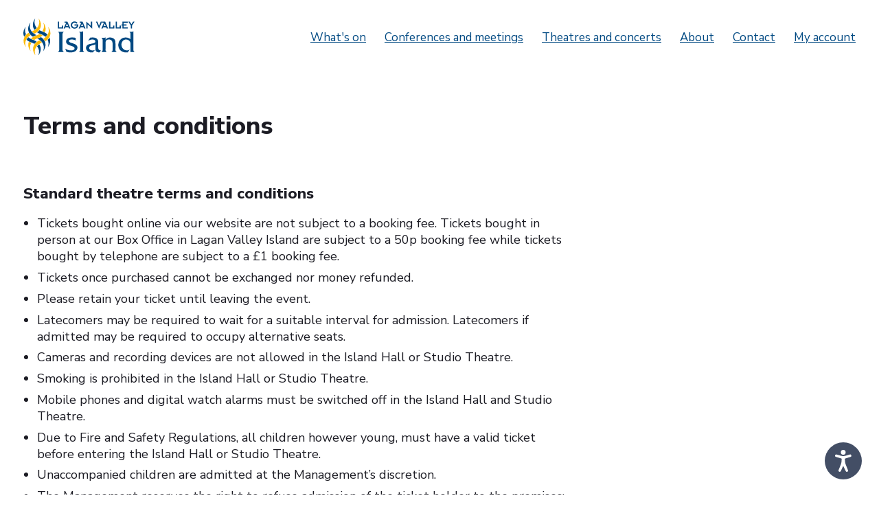

--- FILE ---
content_type: text/html;charset=UTF-8
request_url: https://laganvalleyisland.co.uk/w/terms-and-conditions
body_size: 26190
content:
































	
		
			<!DOCTYPE html>





























































<html class="ltr" dir="ltr" lang="en-GB">

<head>
	<title>Terms and conditions - Lagan Valley Island - lisburncastlereagh.gov.uk</title>

	<meta content="initial-scale=1.0, width=device-width" name="viewport" />
































<meta content="text/html; charset=UTF-8" http-equiv="content-type" />












<script type="importmap">{"imports":{"react-dom":"/o/frontend-js-react-web/__liferay__/exports/react-dom.js","@clayui/breadcrumb":"/o/frontend-taglib-clay/__liferay__/exports/@clayui$breadcrumb.js","@clayui/form":"/o/frontend-taglib-clay/__liferay__/exports/@clayui$form.js","@clayui/popover":"/o/frontend-taglib-clay/__liferay__/exports/@clayui$popover.js","@clayui/charts":"/o/frontend-taglib-clay/__liferay__/exports/@clayui$charts.js","@clayui/shared":"/o/frontend-taglib-clay/__liferay__/exports/@clayui$shared.js","@clayui/localized-input":"/o/frontend-taglib-clay/__liferay__/exports/@clayui$localized-input.js","@clayui/modal":"/o/frontend-taglib-clay/__liferay__/exports/@clayui$modal.js","@clayui/empty-state":"/o/frontend-taglib-clay/__liferay__/exports/@clayui$empty-state.js","react":"/o/frontend-js-react-web/__liferay__/exports/react.js","@clayui/color-picker":"/o/frontend-taglib-clay/__liferay__/exports/@clayui$color-picker.js","@clayui/navigation-bar":"/o/frontend-taglib-clay/__liferay__/exports/@clayui$navigation-bar.js","@clayui/pagination":"/o/frontend-taglib-clay/__liferay__/exports/@clayui$pagination.js","@clayui/icon":"/o/frontend-taglib-clay/__liferay__/exports/@clayui$icon.js","@clayui/table":"/o/frontend-taglib-clay/__liferay__/exports/@clayui$table.js","@clayui/autocomplete":"/o/frontend-taglib-clay/__liferay__/exports/@clayui$autocomplete.js","@clayui/slider":"/o/frontend-taglib-clay/__liferay__/exports/@clayui$slider.js","@clayui/management-toolbar":"/o/frontend-taglib-clay/__liferay__/exports/@clayui$management-toolbar.js","@clayui/multi-select":"/o/frontend-taglib-clay/__liferay__/exports/@clayui$multi-select.js","@clayui/nav":"/o/frontend-taglib-clay/__liferay__/exports/@clayui$nav.js","@clayui/time-picker":"/o/frontend-taglib-clay/__liferay__/exports/@clayui$time-picker.js","@clayui/provider":"/o/frontend-taglib-clay/__liferay__/exports/@clayui$provider.js","@clayui/upper-toolbar":"/o/frontend-taglib-clay/__liferay__/exports/@clayui$upper-toolbar.js","@clayui/loading-indicator":"/o/frontend-taglib-clay/__liferay__/exports/@clayui$loading-indicator.js","@clayui/panel":"/o/frontend-taglib-clay/__liferay__/exports/@clayui$panel.js","@clayui/drop-down":"/o/frontend-taglib-clay/__liferay__/exports/@clayui$drop-down.js","@clayui/list":"/o/frontend-taglib-clay/__liferay__/exports/@clayui$list.js","@clayui/date-picker":"/o/frontend-taglib-clay/__liferay__/exports/@clayui$date-picker.js","@clayui/label":"/o/frontend-taglib-clay/__liferay__/exports/@clayui$label.js","@clayui/data-provider":"/o/frontend-taglib-clay/__liferay__/exports/@clayui$data-provider.js","@liferay/frontend-js-api/data-set":"/o/frontend-js-dependencies-web/__liferay__/exports/@liferay$js-api$data-set.js","@clayui/core":"/o/frontend-taglib-clay/__liferay__/exports/@clayui$core.js","@clayui/pagination-bar":"/o/frontend-taglib-clay/__liferay__/exports/@clayui$pagination-bar.js","@clayui/layout":"/o/frontend-taglib-clay/__liferay__/exports/@clayui$layout.js","@clayui/multi-step-nav":"/o/frontend-taglib-clay/__liferay__/exports/@clayui$multi-step-nav.js","@liferay/frontend-js-api":"/o/frontend-js-dependencies-web/__liferay__/exports/@liferay$js-api.js","@clayui/css":"/o/frontend-taglib-clay/__liferay__/exports/@clayui$css.js","@clayui/toolbar":"/o/frontend-taglib-clay/__liferay__/exports/@clayui$toolbar.js","@clayui/alert":"/o/frontend-taglib-clay/__liferay__/exports/@clayui$alert.js","@clayui/badge":"/o/frontend-taglib-clay/__liferay__/exports/@clayui$badge.js","@clayui/link":"/o/frontend-taglib-clay/__liferay__/exports/@clayui$link.js","@clayui/card":"/o/frontend-taglib-clay/__liferay__/exports/@clayui$card.js","@clayui/progress-bar":"/o/frontend-taglib-clay/__liferay__/exports/@clayui$progress-bar.js","@clayui/tooltip":"/o/frontend-taglib-clay/__liferay__/exports/@clayui$tooltip.js","@clayui/button":"/o/frontend-taglib-clay/__liferay__/exports/@clayui$button.js","@clayui/tabs":"/o/frontend-taglib-clay/__liferay__/exports/@clayui$tabs.js","@clayui/sticker":"/o/frontend-taglib-clay/__liferay__/exports/@clayui$sticker.js"},"scopes":{}}</script><script data-senna-track="temporary">var Liferay = window.Liferay || {};Liferay.Icons = Liferay.Icons || {};Liferay.Icons.controlPanelSpritemap = 'https://laganvalleyisland.co.uk/o/admin-theme/images/clay/icons.svg'; Liferay.Icons.spritemap = 'https://laganvalleyisland.co.uk/o/classic-theme/images/clay/icons.svg';</script>
<script data-senna-track="permanent" type="text/javascript">window.Liferay = window.Liferay || {}; window.Liferay.CSP = {nonce: ''};</script>
<script data-senna-track="permanent" src="/combo?browserId=chrome&minifierType=js&languageId=en_GB&t=1768699331577&/o/frontend-js-jquery-web/jquery/jquery.min.js&/o/frontend-js-jquery-web/jquery/init.js&/o/frontend-js-jquery-web/jquery/ajax.js&/o/frontend-js-jquery-web/jquery/bootstrap.bundle.min.js&/o/frontend-js-jquery-web/jquery/collapsible_search.js&/o/frontend-js-jquery-web/jquery/fm.js&/o/frontend-js-jquery-web/jquery/form.js&/o/frontend-js-jquery-web/jquery/popper.min.js&/o/frontend-js-jquery-web/jquery/side_navigation.js" type="text/javascript"></script>
<link data-senna-track="permanent" href="/o/frontend-theme-font-awesome-web/css/main.css?&mac=KWb8CY3oOhD728SI0G+NfXJbH/E=&browserId=chrome&languageId=en_GB&minifierType=css&themeId=classic_WAR_classictheme" rel="stylesheet" type="text/css" />
<link data-senna-track="temporary" href="https://laganvalleyisland.co.uk/w/terms-and-conditions" rel="canonical" />
<link data-senna-track="temporary" href="https://laganvalleyisland.co.uk/w/terms-and-conditions" hreflang="en-GB" rel="alternate" />
<link data-senna-track="temporary" href="https://laganvalleyisland.co.uk/w/terms-and-conditions" hreflang="x-default" rel="alternate" />

<meta property="og:locale" content="en_GB">
<meta property="og:locale:alternate" content="en_GB">
<meta property="og:site_name" content="Lagan Valley Island">
<meta property="og:title" content="Terms and conditions">
<meta property="og:type" content="website">
<meta property="og:url" content="https://laganvalleyisland.co.uk/w/terms-and-conditions">
<script src="https://cc.cdn.civiccomputing.com/9/cookieControl-9.x.min.js" type="text/javascript"></script><script>var config = {apiKey: '5a127a2bcd9f928ef937ffafbbac487793c54b69', product: 'COMMUNITY', mode: "gdpr", 
    consentCookieExpiry: 90, 
    statement: {
    description: "For more information visit our", 
    name : "Privacy Statement", url: "", updated : ""}, 
    optionalCookies: [
        {
            name: "analytics", 
            label: "Analytics", 
            description: "Analytics cookies help us to improve our website by collecting and reporting information on its usage.", 
            cookies: ["ac_client_user_id"], 
            onAccept: function(){}, 
            onRevoke: function(){}
        }
    ], 
    position: "LEFT", 
    theme: "DARK"};CookieControl.load(config);</script>


<link href="https://laganvalleyisland.co.uk/o/classic-theme/images/favicon.ico" rel="apple-touch-icon" />
<link href="https://laganvalleyisland.co.uk/o/classic-theme/images/favicon.ico" rel="icon" />



<link class="lfr-css-file" data-senna-track="temporary" href="https://laganvalleyisland.co.uk/o/classic-theme/css/clay.css?browserId=chrome&amp;themeId=classic_WAR_classictheme&amp;minifierType=css&amp;languageId=en_GB&amp;t=1768699322000" id="liferayAUICSS" rel="stylesheet" type="text/css" />









	<link href="/combo?browserId=chrome&amp;minifierType=css&amp;themeId=classic_WAR_classictheme&amp;languageId=en_GB&amp;com_liferay_product_navigation_product_menu_web_portlet_ProductMenuPortlet:%2Fo%2Fproduct-navigation-product-menu-web%2Fcss%2Fmain.css&amp;com_placecube_cookieconsent_web_portlet_CookieConsentPortlet:%2Fo%2Fcom.placecube.cookieconsent.web%2Fcss%2Fmain.css&amp;t=1768699322000" rel="stylesheet" type="text/css"
 data-senna-track="temporary" id="601f8548" />








<script type="text/javascript" data-senna-track="temporary">
	// <![CDATA[
		var Liferay = Liferay || {};

		Liferay.Browser = {
			acceptsGzip: function() {
				return true;
			},

			

			getMajorVersion: function() {
				return 131.0;
			},

			getRevision: function() {
				return '537.36';
			},
			getVersion: function() {
				return '131.0';
			},

			

			isAir: function() {
				return false;
			},
			isChrome: function() {
				return true;
			},
			isEdge: function() {
				return false;
			},
			isFirefox: function() {
				return false;
			},
			isGecko: function() {
				return true;
			},
			isIe: function() {
				return false;
			},
			isIphone: function() {
				return false;
			},
			isLinux: function() {
				return false;
			},
			isMac: function() {
				return true;
			},
			isMobile: function() {
				return false;
			},
			isMozilla: function() {
				return false;
			},
			isOpera: function() {
				return false;
			},
			isRtf: function() {
				return true;
			},
			isSafari: function() {
				return true;
			},
			isSun: function() {
				return false;
			},
			isWebKit: function() {
				return true;
			},
			isWindows: function() {
				return false;
			}
		};

		Liferay.Data = Liferay.Data || {};

		Liferay.Data.ICONS_INLINE_SVG = true;

		Liferay.Data.NAV_SELECTOR = '#navigation';

		Liferay.Data.NAV_SELECTOR_MOBILE = '#navigationCollapse';

		Liferay.Data.isCustomizationView = function() {
			return false;
		};

		Liferay.Data.notices = [
			
		];

		(function () {
			var available = {};

			var direction = {};

			

				available['en_GB'] = 'English\x20\x28United\x20Kingdom\x29';
				direction['en_GB'] = 'ltr';

			

			Liferay.Language = {
				available,
				direction,
				get: function(key) {
					return key;
				}
			};
		})();

		var featureFlags = {"LPD-11018":false,"LPD-10964":false,"LPD-10887":false,"LPS-193884":false,"LPD-11218":false,"LPS-178642":false,"LPD-11253":false,"LPD-16469":false,"LPS-193005":false,"LPS-187284":false,"LPS-187285":false,"LPD-11377":false,"LPD-10562":false,"LPD-11179":false,"LPS-114786":false,"LPS-192957":false,"COMMERCE-8087":false,"LRAC-10757":false,"LPS-180090":false,"LPS-178052":false,"LPS-189856":false,"LPD-19465":false,"LPS-187436":false,"LPS-182184":false,"LPS-185892":false,"LPS-186620":false,"LPS-184404":false,"DP-4369":true,"LPS-198183":false,"LPS-171364":false,"LPD-6378":false,"LPS-153714":false,"LPS-96845":false,"LPS-170670":false,"LPS-141392":false,"LPS-169981":false,"LPS-153839":false,"LPD-11165":false,"LPS-187793":false,"LPS-177027":false,"LPD-10793":false,"LPD-11003":false,"LPS-196847":false,"LPS-114700":false,"LPS-135430":false,"LPS-134060":false,"LPS-164563":false,"LPS-122920":false,"LPS-199086":false,"LPS-203351":false,"LPD-10588":false,"LPD-10862":false,"LPD-11313":false,"LPD-6368":false,"LPD-10701":false,"LPD-10703":false,"LPS-202104":false,"LPS-187142":false,"LPD-15596":false,"LPS-196935":true,"LPS-187854":false,"LPS-176691":false,"LPS-197909":false,"LPD-23210":false,"LPD-29516":false,"COMMERCE-8949":false,"LPS-153813":false,"LPS-174455":true,"LPD-10856":false,"COMMERCE-13024":false,"LPS-165482":false,"LPD-10855":false,"LPS-193551":false,"LPS-197477":false,"LPD-17965":false,"LPS-174816":false,"LPS-186360":false,"LPS-153332":false,"LPS-179669":false,"LPS-174417":false,"LPD-18730":false,"LPD-11147":false,"LPS-155284":false,"LRAC-15017":false,"LPD-19870":false,"LPS-200108":false,"LPS-159643":false,"LPS-161033":false,"LPS-164948":false,"LPD-11070":false,"LPS-188058":false,"LPS-129412":true,"LPS-169837":false,"LPD-20213":false};

		Liferay.FeatureFlags = Object.keys(featureFlags).reduce(
			(acc, key) => ({
				...acc, [key]: featureFlags[key] === 'true' || featureFlags[key] === true
			}), {}
		);

		Liferay.PortletKeys = {
			DOCUMENT_LIBRARY: 'com_liferay_document_library_web_portlet_DLPortlet',
			DYNAMIC_DATA_MAPPING: 'com_liferay_dynamic_data_mapping_web_portlet_DDMPortlet',
			ITEM_SELECTOR: 'com_liferay_item_selector_web_portlet_ItemSelectorPortlet'
		};

		Liferay.PropsValues = {
			JAVASCRIPT_SINGLE_PAGE_APPLICATION_TIMEOUT: 0,
			UPLOAD_SERVLET_REQUEST_IMPL_MAX_SIZE: 104857600
		};

		Liferay.ThemeDisplay = {

			

			
				getLayoutId: function() {
					return '27';
				},

				

				getLayoutRelativeControlPanelURL: function() {
					return '/group/lagan-valley-island/~/control_panel/manage';
				},

				getLayoutRelativeURL: function() {
					return '/w/terms-and-conditions';
				},
				getLayoutURL: function() {
					return '/w/terms-and-conditions';
				},
				getParentLayoutId: function() {
					return '0';
				},
				isControlPanel: function() {
					return false;
				},
				isPrivateLayout: function() {
					return 'false';
				},
				isVirtualLayout: function() {
					return false;
				},
			

			getBCP47LanguageId: function() {
				return 'en-GB';
			},
			getCanonicalURL: function() {

				

				return 'https\x3a\x2f\x2flaganvalleyisland\x2eco\x2euk\x2fw\x2fterms-and-conditions';
			},
			getCDNBaseURL: function() {
				return 'https://laganvalleyisland.co.uk';
			},
			getCDNDynamicResourcesHost: function() {
				return '';
			},
			getCDNHost: function() {
				return '';
			},
			getCompanyGroupId: function() {
				return '20123';
			},
			getCompanyId: function() {
				return '12768602';
			},
			getDefaultLanguageId: function() {
				return 'en_GB';
			},
			getDoAsUserIdEncoded: function() {
				return '';
			},
			getLanguageId: function() {
				return 'en_GB';
			},
			getParentGroupId: function() {
				return '567371';
			},
			getPathContext: function() {
				return '';
			},
			getPathImage: function() {
				return '/image';
			},
			getPathJavaScript: function() {
				return '/o/frontend-js-web';
			},
			getPathMain: function() {
				return '/c';
			},
			getPathThemeImages: function() {
				return 'https://laganvalleyisland.co.uk/o/classic-theme/images';
			},
			getPathThemeRoot: function() {
				return '/o/classic-theme';
			},
			getPlid: function() {
				return '644';
			},
			getPortalURL: function() {
				return 'https://laganvalleyisland.co.uk';
			},
			getRealUserId: function() {
				return '20219895';
			},
			getRemoteAddr: function() {
				return '18.222.31.218';
			},
			getRemoteHost: function() {
				return '18.222.31.218';
			},
			getScopeGroupId: function() {
				return '567371';
			},
			getScopeGroupIdOrLiveGroupId: function() {
				return '567371';
			},
			getSessionId: function() {
				return '';
			},
			getSiteAdminURL: function() {
				return 'https://laganvalleyisland.co.uk/group/lagan-valley-island/~/control_panel/manage?p_p_lifecycle=0&p_p_state=maximized&p_p_mode=view';
			},
			getSiteGroupId: function() {
				return '567371';
			},
			getURLControlPanel: function() {
				return '/group/control_panel?refererPlid=644';
			},
			getURLHome: function() {
				return 'https\x3a\x2f\x2flaganvalleyisland\x2eco\x2euk\x2fweb\x2fguest';
			},
			getUserEmailAddress: function() {
				return '';
			},
			getUserId: function() {
				return '20219895';
			},
			getUserName: function() {
				return '';
			},
			isAddSessionIdToURL: function() {
				return false;
			},
			isImpersonated: function() {
				return false;
			},
			isSignedIn: function() {
				return false;
			},

			isStagedPortlet: function() {
				
					
						return false;
					
				
			},

			isStateExclusive: function() {
				return false;
			},
			isStateMaximized: function() {
				return false;
			},
			isStatePopUp: function() {
				return false;
			}
		};

		var themeDisplay = Liferay.ThemeDisplay;

		Liferay.AUI = {

			

			getCombine: function() {
				return true;
			},
			getComboPath: function() {
				return '/combo/?browserId=chrome&minifierType=&languageId=en_GB&t=1768699363162&';
			},
			getDateFormat: function() {
				return '%d/%m/%Y';
			},
			getEditorCKEditorPath: function() {
				return '/o/frontend-editor-ckeditor-web';
			},
			getFilter: function() {
				var filter = 'raw';

				
					
						filter = 'min';
					
					

				return filter;
			},
			getFilterConfig: function() {
				var instance = this;

				var filterConfig = null;

				if (!instance.getCombine()) {
					filterConfig = {
						replaceStr: '.js' + instance.getStaticResourceURLParams(),
						searchExp: '\\.js$'
					};
				}

				return filterConfig;
			},
			getJavaScriptRootPath: function() {
				return '/o/frontend-js-web';
			},
			getPortletRootPath: function() {
				return '/html/portlet';
			},
			getStaticResourceURLParams: function() {
				return '?browserId=chrome&minifierType=&languageId=en_GB&t=1768699363162';
			}
		};

		Liferay.authToken = 'yPBwSGB3';

		

		Liferay.currentURL = '\x2fw\x2fterms-and-conditions';
		Liferay.currentURLEncoded = '\x252Fw\x252Fterms-and-conditions';
	// ]]>
</script>

<script data-senna-track="temporary" type="text/javascript">window.__CONFIG__= {basePath: '',combine: true, defaultURLParams: null, explainResolutions: false, exposeGlobal: false, logLevel: 'warn', moduleType: 'module', namespace:'Liferay', nonce: '', reportMismatchedAnonymousModules: 'warn', resolvePath: '/o/js_resolve_modules', url: '/combo/?browserId=chrome&minifierType=js&languageId=en_GB&t=1768699363162&', waitTimeout: 60000};</script><script data-senna-track="permanent" src="/o/frontend-js-loader-modules-extender/loader.js?&mac=9WaMmhziBCkScHZwrrVcOR7VZF4=&browserId=chrome&languageId=en_GB&minifierType=js" type="text/javascript"></script><script data-senna-track="permanent" src="/combo?browserId=chrome&minifierType=js&languageId=en_GB&t=1768699363162&/o/frontend-js-aui-web/aui/aui/aui-min.js&/o/frontend-js-aui-web/liferay/modules.js&/o/frontend-js-aui-web/liferay/aui_sandbox.js&/o/frontend-js-aui-web/aui/attribute-base/attribute-base-min.js&/o/frontend-js-aui-web/aui/attribute-complex/attribute-complex-min.js&/o/frontend-js-aui-web/aui/attribute-core/attribute-core-min.js&/o/frontend-js-aui-web/aui/attribute-observable/attribute-observable-min.js&/o/frontend-js-aui-web/aui/attribute-extras/attribute-extras-min.js&/o/frontend-js-aui-web/aui/event-custom-base/event-custom-base-min.js&/o/frontend-js-aui-web/aui/event-custom-complex/event-custom-complex-min.js&/o/frontend-js-aui-web/aui/oop/oop-min.js&/o/frontend-js-aui-web/aui/aui-base-lang/aui-base-lang-min.js&/o/frontend-js-aui-web/liferay/dependency.js&/o/frontend-js-aui-web/liferay/util.js&/o/com.placecube.digitalplace.customercontactmanagement.js.contributor/js/com.placecube.digitalplace.customercontactmanagement.search.web.transfercall.popup.js&/o/com.placecube.digitalplace.customercontactmanagement.js.contributor/js/com.placecube.digitalplace.customercontactmanagement.util.js&/o/com.placecube.digitalplace.address.taglib/js/postcodelookup.js&/o/oauth2-provider-web/js/liferay.js&/o/frontend-js-web/liferay/dom_task_runner.js&/o/frontend-js-web/liferay/events.js&/o/frontend-js-web/liferay/lazy_load.js&/o/frontend-js-web/liferay/liferay.js&/o/frontend-js-web/liferay/global.bundle.js&/o/frontend-js-web/liferay/portlet.js&/o/frontend-js-web/liferay/workflow.js" type="text/javascript"></script>
<script data-senna-track="temporary" type="text/javascript">window.Liferay = Liferay || {}; window.Liferay.OAuth2 = {getAuthorizeURL: function() {return 'https://laganvalleyisland.co.uk/o/oauth2/authorize';}, getBuiltInRedirectURL: function() {return 'https://laganvalleyisland.co.uk/o/oauth2/redirect';}, getIntrospectURL: function() { return 'https://laganvalleyisland.co.uk/o/oauth2/introspect';}, getTokenURL: function() {return 'https://laganvalleyisland.co.uk/o/oauth2/token';}, getUserAgentApplication: function(externalReferenceCode) {return Liferay.OAuth2._userAgentApplications[externalReferenceCode];}, _userAgentApplications: {}}</script><script data-senna-track="temporary" type="text/javascript">try {var MODULE_MAIN='calendar-web@5.0.93/index';var MODULE_PATH='/o/calendar-web';/**
 * SPDX-FileCopyrightText: (c) 2000 Liferay, Inc. https://liferay.com
 * SPDX-License-Identifier: LGPL-2.1-or-later OR LicenseRef-Liferay-DXP-EULA-2.0.0-2023-06
 */

(function () {
	AUI().applyConfig({
		groups: {
			calendar: {
				base: MODULE_PATH + '/js/legacy/',
				combine: Liferay.AUI.getCombine(),
				filter: Liferay.AUI.getFilterConfig(),
				modules: {
					'liferay-calendar-a11y': {
						path: 'calendar_a11y.js',
						requires: ['calendar'],
					},
					'liferay-calendar-container': {
						path: 'calendar_container.js',
						requires: [
							'aui-alert',
							'aui-base',
							'aui-component',
							'liferay-portlet-base',
						],
					},
					'liferay-calendar-date-picker-sanitizer': {
						path: 'date_picker_sanitizer.js',
						requires: ['aui-base'],
					},
					'liferay-calendar-interval-selector': {
						path: 'interval_selector.js',
						requires: ['aui-base', 'liferay-portlet-base'],
					},
					'liferay-calendar-interval-selector-scheduler-event-link': {
						path: 'interval_selector_scheduler_event_link.js',
						requires: ['aui-base', 'liferay-portlet-base'],
					},
					'liferay-calendar-list': {
						path: 'calendar_list.js',
						requires: [
							'aui-template-deprecated',
							'liferay-scheduler',
						],
					},
					'liferay-calendar-message-util': {
						path: 'message_util.js',
						requires: ['liferay-util-window'],
					},
					'liferay-calendar-recurrence-converter': {
						path: 'recurrence_converter.js',
						requires: [],
					},
					'liferay-calendar-recurrence-dialog': {
						path: 'recurrence.js',
						requires: [
							'aui-base',
							'liferay-calendar-recurrence-util',
						],
					},
					'liferay-calendar-recurrence-util': {
						path: 'recurrence_util.js',
						requires: ['aui-base', 'liferay-util-window'],
					},
					'liferay-calendar-reminders': {
						path: 'calendar_reminders.js',
						requires: ['aui-base'],
					},
					'liferay-calendar-remote-services': {
						path: 'remote_services.js',
						requires: [
							'aui-base',
							'aui-component',
							'liferay-calendar-util',
							'liferay-portlet-base',
						],
					},
					'liferay-calendar-session-listener': {
						path: 'session_listener.js',
						requires: ['aui-base', 'liferay-scheduler'],
					},
					'liferay-calendar-simple-color-picker': {
						path: 'simple_color_picker.js',
						requires: ['aui-base', 'aui-template-deprecated'],
					},
					'liferay-calendar-simple-menu': {
						path: 'simple_menu.js',
						requires: [
							'aui-base',
							'aui-template-deprecated',
							'event-outside',
							'event-touch',
							'widget-modality',
							'widget-position',
							'widget-position-align',
							'widget-position-constrain',
							'widget-stack',
							'widget-stdmod',
						],
					},
					'liferay-calendar-util': {
						path: 'calendar_util.js',
						requires: [
							'aui-datatype',
							'aui-io',
							'aui-scheduler',
							'aui-toolbar',
							'autocomplete',
							'autocomplete-highlighters',
						],
					},
					'liferay-scheduler': {
						path: 'scheduler.js',
						requires: [
							'async-queue',
							'aui-datatype',
							'aui-scheduler',
							'dd-plugin',
							'liferay-calendar-a11y',
							'liferay-calendar-message-util',
							'liferay-calendar-recurrence-converter',
							'liferay-calendar-recurrence-util',
							'liferay-calendar-util',
							'liferay-scheduler-event-recorder',
							'liferay-scheduler-models',
							'promise',
							'resize-plugin',
						],
					},
					'liferay-scheduler-event-recorder': {
						path: 'scheduler_event_recorder.js',
						requires: [
							'dd-plugin',
							'liferay-calendar-util',
							'resize-plugin',
						],
					},
					'liferay-scheduler-models': {
						path: 'scheduler_models.js',
						requires: [
							'aui-datatype',
							'dd-plugin',
							'liferay-calendar-util',
						],
					},
				},
				root: MODULE_PATH + '/js/legacy/',
			},
		},
	});
})();
} catch(error) {console.error(error);}try {var MODULE_MAIN='contacts-web@5.0.58/index';var MODULE_PATH='/o/contacts-web';/**
 * SPDX-FileCopyrightText: (c) 2000 Liferay, Inc. https://liferay.com
 * SPDX-License-Identifier: LGPL-2.1-or-later OR LicenseRef-Liferay-DXP-EULA-2.0.0-2023-06
 */

(function () {
	AUI().applyConfig({
		groups: {
			contactscenter: {
				base: MODULE_PATH + '/js/legacy/',
				combine: Liferay.AUI.getCombine(),
				filter: Liferay.AUI.getFilterConfig(),
				modules: {
					'liferay-contacts-center': {
						path: 'main.js',
						requires: [
							'aui-io-plugin-deprecated',
							'aui-toolbar',
							'autocomplete-base',
							'datasource-io',
							'json-parse',
							'liferay-portlet-base',
							'liferay-util-window',
						],
					},
				},
				root: MODULE_PATH + '/js/legacy/',
			},
		},
	});
})();
} catch(error) {console.error(error);}try {var MODULE_MAIN='dynamic-data-mapping-web@5.0.103/index';var MODULE_PATH='/o/dynamic-data-mapping-web';/**
 * SPDX-FileCopyrightText: (c) 2000 Liferay, Inc. https://liferay.com
 * SPDX-License-Identifier: LGPL-2.1-or-later OR LicenseRef-Liferay-DXP-EULA-2.0.0-2023-06
 */

(function () {
	const LiferayAUI = Liferay.AUI;

	AUI().applyConfig({
		groups: {
			ddm: {
				base: MODULE_PATH + '/js/legacy/',
				combine: Liferay.AUI.getCombine(),
				filter: LiferayAUI.getFilterConfig(),
				modules: {
					'liferay-ddm-form': {
						path: 'ddm_form.js',
						requires: [
							'aui-base',
							'aui-datatable',
							'aui-datatype',
							'aui-image-viewer',
							'aui-parse-content',
							'aui-set',
							'aui-sortable-list',
							'json',
							'liferay-form',
							'liferay-map-base',
							'liferay-translation-manager',
							'liferay-util-window',
						],
					},
					'liferay-portlet-dynamic-data-mapping': {
						condition: {
							trigger: 'liferay-document-library',
						},
						path: 'main.js',
						requires: [
							'arraysort',
							'aui-form-builder-deprecated',
							'aui-form-validator',
							'aui-map',
							'aui-text-unicode',
							'json',
							'liferay-menu',
							'liferay-translation-manager',
							'liferay-util-window',
							'text',
						],
					},
					'liferay-portlet-dynamic-data-mapping-custom-fields': {
						condition: {
							trigger: 'liferay-document-library',
						},
						path: 'custom_fields.js',
						requires: ['liferay-portlet-dynamic-data-mapping'],
					},
				},
				root: MODULE_PATH + '/js/legacy/',
			},
		},
	});
})();
} catch(error) {console.error(error);}try {var MODULE_MAIN='exportimport-web@5.0.85/index';var MODULE_PATH='/o/exportimport-web';/**
 * SPDX-FileCopyrightText: (c) 2000 Liferay, Inc. https://liferay.com
 * SPDX-License-Identifier: LGPL-2.1-or-later OR LicenseRef-Liferay-DXP-EULA-2.0.0-2023-06
 */

(function () {
	AUI().applyConfig({
		groups: {
			exportimportweb: {
				base: MODULE_PATH + '/js/legacy/',
				combine: Liferay.AUI.getCombine(),
				filter: Liferay.AUI.getFilterConfig(),
				modules: {
					'liferay-export-import-export-import': {
						path: 'main.js',
						requires: [
							'aui-datatype',
							'aui-dialog-iframe-deprecated',
							'aui-modal',
							'aui-parse-content',
							'aui-toggler',
							'liferay-portlet-base',
							'liferay-util-window',
						],
					},
				},
				root: MODULE_PATH + '/js/legacy/',
			},
		},
	});
})();
} catch(error) {console.error(error);}try {var MODULE_MAIN='frontend-editor-alloyeditor-web@5.0.48/index';var MODULE_PATH='/o/frontend-editor-alloyeditor-web';/**
 * SPDX-FileCopyrightText: (c) 2000 Liferay, Inc. https://liferay.com
 * SPDX-License-Identifier: LGPL-2.1-or-later OR LicenseRef-Liferay-DXP-EULA-2.0.0-2023-06
 */

(function () {
	AUI().applyConfig({
		groups: {
			alloyeditor: {
				base: MODULE_PATH + '/js/legacy/',
				combine: Liferay.AUI.getCombine(),
				filter: Liferay.AUI.getFilterConfig(),
				modules: {
					'liferay-alloy-editor': {
						path: 'alloyeditor.js',
						requires: [
							'aui-component',
							'liferay-portlet-base',
							'timers',
						],
					},
					'liferay-alloy-editor-source': {
						path: 'alloyeditor_source.js',
						requires: [
							'aui-debounce',
							'liferay-fullscreen-source-editor',
							'liferay-source-editor',
							'plugin',
						],
					},
				},
				root: MODULE_PATH + '/js/legacy/',
			},
		},
	});
})();
} catch(error) {console.error(error);}try {var MODULE_MAIN='frontend-js-components-web@2.0.67/index';var MODULE_PATH='/o/frontend-js-components-web';/**
 * SPDX-FileCopyrightText: (c) 2000 Liferay, Inc. https://liferay.com
 * SPDX-License-Identifier: LGPL-2.1-or-later OR LicenseRef-Liferay-DXP-EULA-2.0.0-2023-06
 */

(function () {
	AUI().applyConfig({
		groups: {
			components: {
				// eslint-disable-next-line
				mainModule: MODULE_MAIN,
			},
		},
	});
})();
} catch(error) {console.error(error);}try {var MODULE_MAIN='@liferay/frontend-js-react-web@5.0.41/index';var MODULE_PATH='/o/frontend-js-react-web';/**
 * SPDX-FileCopyrightText: (c) 2000 Liferay, Inc. https://liferay.com
 * SPDX-License-Identifier: LGPL-2.1-or-later OR LicenseRef-Liferay-DXP-EULA-2.0.0-2023-06
 */

(function () {
	AUI().applyConfig({
		groups: {
			react: {
				// eslint-disable-next-line
				mainModule: MODULE_MAIN,
			},
		},
	});
})();
} catch(error) {console.error(error);}try {var MODULE_MAIN='@liferay/frontend-js-state-web@1.0.21/index';var MODULE_PATH='/o/frontend-js-state-web';/**
 * SPDX-FileCopyrightText: (c) 2000 Liferay, Inc. https://liferay.com
 * SPDX-License-Identifier: LGPL-2.1-or-later OR LicenseRef-Liferay-DXP-EULA-2.0.0-2023-06
 */

(function () {
	AUI().applyConfig({
		groups: {
			state: {
				// eslint-disable-next-line
				mainModule: MODULE_MAIN,
			},
		},
	});
})();
} catch(error) {console.error(error);}try {var MODULE_MAIN='portal-search-web@6.0.133/index';var MODULE_PATH='/o/portal-search-web';/**
 * SPDX-FileCopyrightText: (c) 2000 Liferay, Inc. https://liferay.com
 * SPDX-License-Identifier: LGPL-2.1-or-later OR LicenseRef-Liferay-DXP-EULA-2.0.0-2023-06
 */

(function () {
	AUI().applyConfig({
		groups: {
			search: {
				base: MODULE_PATH + '/js/',
				combine: Liferay.AUI.getCombine(),
				filter: Liferay.AUI.getFilterConfig(),
				modules: {
					'liferay-search-date-facet': {
						path: 'date_facet.js',
						requires: ['aui-form-validator'],
					},
				},
				root: MODULE_PATH + '/js/',
			},
		},
	});
})();
} catch(error) {console.error(error);}try {var MODULE_MAIN='portal-workflow-kaleo-designer-web@5.0.131/index';var MODULE_PATH='/o/portal-workflow-kaleo-designer-web';/**
 * SPDX-FileCopyrightText: (c) 2000 Liferay, Inc. https://liferay.com
 * SPDX-License-Identifier: LGPL-2.1-or-later OR LicenseRef-Liferay-DXP-EULA-2.0.0-2023-06
 */

(function () {
	AUI().applyConfig({
		groups: {
			'kaleo-designer': {
				base: MODULE_PATH + '/designer/js/legacy/',
				combine: Liferay.AUI.getCombine(),
				filter: Liferay.AUI.getFilterConfig(),
				modules: {
					'liferay-kaleo-designer-autocomplete-util': {
						path: 'autocomplete_util.js',
						requires: ['autocomplete', 'autocomplete-highlighters'],
					},
					'liferay-kaleo-designer-definition-diagram-controller': {
						path: 'definition_diagram_controller.js',
						requires: [
							'liferay-kaleo-designer-field-normalizer',
							'liferay-kaleo-designer-utils',
						],
					},
					'liferay-kaleo-designer-dialogs': {
						path: 'dialogs.js',
						requires: ['liferay-util-window'],
					},
					'liferay-kaleo-designer-editors': {
						path: 'editors.js',
						requires: [
							'aui-ace-editor',
							'aui-ace-editor-mode-xml',
							'aui-base',
							'aui-datatype',
							'aui-node',
							'liferay-kaleo-designer-autocomplete-util',
							'liferay-kaleo-designer-utils',
						],
					},
					'liferay-kaleo-designer-field-normalizer': {
						path: 'field_normalizer.js',
						requires: ['liferay-kaleo-designer-remote-services'],
					},
					'liferay-kaleo-designer-nodes': {
						path: 'nodes.js',
						requires: [
							'aui-datatable',
							'aui-datatype',
							'aui-diagram-builder',
							'liferay-kaleo-designer-editors',
							'liferay-kaleo-designer-utils',
						],
					},
					'liferay-kaleo-designer-remote-services': {
						path: 'remote_services.js',
						requires: ['aui-io'],
					},
					'liferay-kaleo-designer-templates': {
						path: 'templates.js',
						requires: ['aui-tpl-snippets-deprecated'],
					},
					'liferay-kaleo-designer-utils': {
						path: 'utils.js',
						requires: [],
					},
					'liferay-kaleo-designer-xml-definition': {
						path: 'xml_definition.js',
						requires: [
							'aui-base',
							'aui-component',
							'dataschema-xml',
							'datatype-xml',
						],
					},
					'liferay-kaleo-designer-xml-definition-serializer': {
						path: 'xml_definition_serializer.js',
						requires: ['escape', 'liferay-kaleo-designer-xml-util'],
					},
					'liferay-kaleo-designer-xml-util': {
						path: 'xml_util.js',
						requires: ['aui-base'],
					},
					'liferay-portlet-kaleo-designer': {
						path: 'main.js',
						requires: [
							'aui-ace-editor',
							'aui-ace-editor-mode-xml',
							'aui-tpl-snippets-deprecated',
							'dataschema-xml',
							'datasource',
							'datatype-xml',
							'event-valuechange',
							'io-form',
							'liferay-kaleo-designer-autocomplete-util',
							'liferay-kaleo-designer-editors',
							'liferay-kaleo-designer-nodes',
							'liferay-kaleo-designer-remote-services',
							'liferay-kaleo-designer-utils',
							'liferay-kaleo-designer-xml-util',
							'liferay-util-window',
						],
					},
				},
				root: MODULE_PATH + '/designer/js/legacy/',
			},
		},
	});
})();
} catch(error) {console.error(error);}try {var MODULE_MAIN='staging-processes-web@5.0.57/index';var MODULE_PATH='/o/staging-processes-web';/**
 * SPDX-FileCopyrightText: (c) 2000 Liferay, Inc. https://liferay.com
 * SPDX-License-Identifier: LGPL-2.1-or-later OR LicenseRef-Liferay-DXP-EULA-2.0.0-2023-06
 */

(function () {
	AUI().applyConfig({
		groups: {
			stagingprocessesweb: {
				base: MODULE_PATH + '/js/legacy/',
				combine: Liferay.AUI.getCombine(),
				filter: Liferay.AUI.getFilterConfig(),
				modules: {
					'liferay-staging-processes-export-import': {
						path: 'main.js',
						requires: [
							'aui-datatype',
							'aui-dialog-iframe-deprecated',
							'aui-modal',
							'aui-parse-content',
							'aui-toggler',
							'liferay-portlet-base',
							'liferay-util-window',
						],
					},
				},
				root: MODULE_PATH + '/js/legacy/',
			},
		},
	});
})();
} catch(error) {console.error(error);}try {var MODULE_MAIN='@liferay/document-library-web@6.0.182/index';var MODULE_PATH='/o/document-library-web';/**
 * SPDX-FileCopyrightText: (c) 2000 Liferay, Inc. https://liferay.com
 * SPDX-License-Identifier: LGPL-2.1-or-later OR LicenseRef-Liferay-DXP-EULA-2.0.0-2023-06
 */

(function () {
	AUI().applyConfig({
		groups: {
			dl: {
				base: MODULE_PATH + '/js/legacy/',
				combine: Liferay.AUI.getCombine(),
				filter: Liferay.AUI.getFilterConfig(),
				modules: {
					'document-library-upload-component': {
						path: 'DocumentLibraryUpload.js',
						requires: [
							'aui-component',
							'aui-data-set-deprecated',
							'aui-overlay-manager-deprecated',
							'aui-overlay-mask-deprecated',
							'aui-parse-content',
							'aui-progressbar',
							'aui-template-deprecated',
							'liferay-search-container',
							'querystring-parse-simple',
							'uploader',
						],
					},
				},
				root: MODULE_PATH + '/js/legacy/',
			},
		},
	});
})();
} catch(error) {console.error(error);}try {var MODULE_MAIN='null';var MODULE_PATH='/o/com.placecube.digitalplace.customercontactmanagement.search.frontend.taglib';AUI.add(
	'ccm-search-bar',
	function (A) {
		var SearchBar = function(form) {
			var instance = this;

			instance.form = form;

			instance.form.on('submit', A.bind(instance._onSubmit, instance));

			var emptySearchInput = instance.form.one(
				'.search-bar-empty-search-input'
			);

			instance.searchFacetEntryTypeInput = instance.form.one(
				'.search-bar-search-facet-entry-type'
			);

			if (emptySearchInput.val() === 'true') {
				instance.emptySearchEnabled = true;
			} else {
				instance.emptySearchEnabled = false;
			}

			instance.keywordsInput = instance.form.one(
				'.search-bar-keywords-input'
			);

			instance.searchUrl = instance.form.one(
				'.search-url'
			);
		};

		A.mix(SearchBar.prototype, {
			_onSubmit: function (event) {
				var instance = this;
				var actionUrl = instance.getActionUrl();

				event.target._node.action = actionUrl;

				if (!instance.isSubmitEnabled() && instance.searchFacetEntryTypeInput.val() == '') {
					event.stopPropagation();
				}

			},

			getKeywords: function () {
				var instance = this;

				var keywords = instance.keywordsInput.val();

				return keywords.replace(/^\s+|\s+$/, '');
			},

			getActionUrl: function () {
				var instance = this;

				var searchUrl = instance.searchUrl.val() ;

				var queryParamsString = instance.getQueryParameters(searchUrl);

				var actionUrl = searchUrl.split("?")[0]  + "?" + queryParamsString;

				return actionUrl;

			},

			getQueryParameters: function (searchUrl) {
				var instance = this;

				var paramsFromSearchUrl = "";

				if (searchUrl.includes('?')) {
					paramsFromSearchUrl = searchUrl.split("?")[1]
				}

				var urlParams = new URLSearchParams(paramsFromSearchUrl);

				var namespace = instance.searchUrl._node.dataset.namespace;

				var keywords = instance.getKeywords();

				var keywordsParamPrefix = namespace + "keywords";

				urlParams.set(keywordsParamPrefix, keywords)

				return urlParams.toString();
			},

			isSubmitEnabled: function () {
				var instance = this;

				return (
					instance.getKeywords() !== '' || instance.emptySearchEnabled
				);
			}

		});

		Liferay.namespace('CCM').SearchBar = SearchBar;
	},
	''
);
} catch(error) {console.error(error);}</script>




<script type="text/javascript" data-senna-track="temporary">
	// <![CDATA[
		
			
				
		

		
	// ]]>
</script>





	
		

			

			
		
		



	
		

			

			
		
	



	
		

			

			
				<!-- Google tag (gtag.js) -->
<script async src="https://www.googletagmanager.com/gtag/js?id=G-J7M0RWDVT6"></script>
<script>
  window.dataLayer = window.dataLayer || [];
  function gtag(){dataLayer.push(arguments);}
  gtag('js', new Date());

  gtag('config', 'G-J7M0RWDVT6');
</script>
			
		
	












	<script src="/combo?browserId=chrome&amp;minifierType=js&amp;themeId=classic_WAR_classictheme&amp;languageId=en_GB&amp;com_placecube_cookieconsent_web_portlet_CookieConsentPortlet:%2Fo%2Fcom.placecube.cookieconsent.web%2Fjs%2Fmain.js&amp;com_placecube_digitalplace_local_search_suggestion_web_portlet_SearchSuggestionPortlet:%2Fo%2Fcom.placecube.digitalplace.local.search.suggestion.web%2Fjs%2Fsearch.js&amp;t=1768699322000" type="text/javascript" data-senna-track="temporary"></script>














	
<link data-senna-track="temporary" href="https://fonts.googleapis.com/css2?family=Nunito+Sans:wght@400;700;800&display=swap" rel="stylesheet">
<link data-senna-track="temporary" rel="stylesheet" href="https://cdn.jsdelivr.net/npm/bootstrap-icons@1.11.1/font/bootstrap-icons.css">
<script data-senna-track="permanent" src="https://tickets.laganvalleyisland.co.uk/laganvalleyisland/website/scripts/integrate.js"></script>










<link class="lfr-css-file" data-senna-track="temporary" href="https://laganvalleyisland.co.uk/o/classic-theme/css/main.css?browserId=chrome&amp;themeId=classic_WAR_classictheme&amp;minifierType=css&amp;languageId=en_GB&amp;t=1768699322000" id="liferayThemeCSS" rel="stylesheet" type="text/css" />








	<style data-senna-track="temporary" type="text/css">

		

			

		

			

		

			

		

			

		

			

		

			

		

			

		

			

		

			

		

	</style>


<script data-senna-track="temporary">var Liferay = window.Liferay || {}; Liferay.CommerceContext = {"commerceAccountGroupIds":[],"accountEntryAllowedTypes":["person"],"commerceChannelId":"0","showUnselectableOptions":false,"currency":{"currencyId":"202302","currencyCode":"USD"},"showSeparateOrderItems":false,"commerceSiteType":0};</script><link href="/o/commerce-frontend-js/styles/main.css" rel="stylesheet" type="text/css" />
<style data-senna-track="temporary" type="text/css">
	:root {
		--container-max-sm: 540px;
		--h4-font-size: 1rem;
		--font-weight-bold: 700;
		--rounded-pill: 50rem;
		--display4-weight: 300;
		--danger: #da1414;
		--display2-size: 5.5rem;
		--body-bg: #fff;
		--display2-weight: 300;
		--display1-weight: 300;
		--display3-weight: 300;
		--box-shadow-sm: 0 .125rem .25rem rgba(0, 0, 0, .075);
		--font-weight-lighter: lighter;
		--h3-font-size: 1.1875rem;
		--btn-outline-primary-hover-border-color: #0b5fff;
		--transition-collapse: height .35s ease;
		--blockquote-small-color: #6b6c7e;
		--gray-200: #f1f2f5;
		--btn-secondary-hover-background-color: #f7f8f9;
		--gray-600: #6b6c7e;
		--secondary: #6b6c7e;
		--btn-outline-primary-color: #0b5fff;
		--btn-link-hover-color: #004ad7;
		--hr-border-color: rgba(0, 0, 0, .1);
		--hr-border-margin-y: 1rem;
		--light: #f1f2f5;
		--btn-outline-primary-hover-color: #0b5fff;
		--btn-secondary-background-color: #fff;
		--btn-outline-secondary-hover-border-color: transparent;
		--display3-size: 4.5rem;
		--primary: #0b5fff;
		--container-max-md: 720px;
		--border-radius-sm: 0.1875rem;
		--display-line-height: 1.2;
		--h6-font-size: 0.8125rem;
		--h2-font-size: 1.375rem;
		--aspect-ratio-4-to-3: 75%;
		--spacer-10: 10rem;
		--font-weight-semi-bold: 600;
		--font-weight-normal: 400;
		--dark: #272833;
		--blockquote-small-font-size: 80%;
		--h5-font-size: 0.875rem;
		--blockquote-font-size: 1.25rem;
		--brand-color-3: #2e5aac;
		--brand-color-2: #6b6c7e;
		--brand-color-1: #0b5fff;
		--transition-fade: opacity .15s linear;
		--display4-size: 3.5rem;
		--border-radius-lg: 0.375rem;
		--btn-primary-hover-color: #fff;
		--display1-size: 6rem;
		--brand-color-4: #30313f;
		--black: #000;
		--lighter: #f7f8f9;
		--gray-300: #e7e7ed;
		--gray-700: #495057;
		--btn-secondary-border-color: #cdced9;
		--btn-outline-secondary-hover-color: #272833;
		--body-color: #1c1c24;
		--btn-outline-secondary-hover-background-color: rgba(39, 40, 51, 0.03);
		--btn-primary-color: #fff;
		--btn-secondary-color: #6b6c7e;
		--btn-secondary-hover-border-color: #cdced9;
		--box-shadow-lg: 0 1rem 3rem rgba(0, 0, 0, .175);
		--container-max-lg: 960px;
		--btn-outline-primary-border-color: #0b5fff;
		--aspect-ratio: 100%;
		--gray-dark: #393a4a;
		--aspect-ratio-16-to-9: 56.25%;
		--box-shadow: 0 .5rem 1rem rgba(0, 0, 0, .15);
		--white: #fff;
		--warning: #b95000;
		--info: #2e5aac;
		--hr-border-width: 1px;
		--btn-link-color: #0b5fff;
		--gray-400: #cdced9;
		--gray-800: #393a4a;
		--btn-outline-primary-hover-background-color: #f0f5ff;
		--btn-primary-hover-background-color: #0053f0;
		--btn-primary-background-color: #0b5fff;
		--success: #287d3c;
		--font-size-sm: 0.875rem;
		--btn-primary-border-color: #0b5fff;
		--font-family-base: system-ui, -apple-system, BlinkMacSystemFont, 'Segoe UI', Roboto, Oxygen-Sans, Ubuntu, Cantarell, 'Helvetica Neue', Arial, sans-serif, 'Apple Color Emoji', 'Segoe UI Emoji', 'Segoe UI Symbol';
		--spacer-0: 0;
		--font-family-monospace: SFMono-Regular, Menlo, Monaco, Consolas, 'Liberation Mono', 'Courier New', monospace;
		--lead-font-size: 1.25rem;
		--border-radius: 0.25rem;
		--spacer-9: 9rem;
		--font-weight-light: 300;
		--btn-secondary-hover-color: #272833;
		--spacer-2: 0.5rem;
		--spacer-1: 0.25rem;
		--spacer-4: 1.5rem;
		--spacer-3: 1rem;
		--spacer-6: 4.5rem;
		--spacer-5: 3rem;
		--spacer-8: 7.5rem;
		--border-radius-circle: 50%;
		--spacer-7: 6rem;
		--font-size-lg: 1.125rem;
		--aspect-ratio-8-to-3: 37.5%;
		--font-family-sans-serif: system-ui, -apple-system, BlinkMacSystemFont, 'Segoe UI', Roboto, Oxygen-Sans, Ubuntu, Cantarell, 'Helvetica Neue', Arial, sans-serif, 'Apple Color Emoji', 'Segoe UI Emoji', 'Segoe UI Symbol';
		--gray-100: #f7f8f9;
		--font-weight-bolder: 900;
		--container-max-xl: 1248px;
		--btn-outline-secondary-color: #6b6c7e;
		--gray-500: #a7a9bc;
		--h1-font-size: 1.625rem;
		--gray-900: #272833;
		--text-muted: #a7a9bc;
		--btn-primary-hover-border-color: transparent;
		--btn-outline-secondary-border-color: #cdced9;
		--lead-font-weight: 300;
		--font-size-base: 0.875rem;
	}
	:root {
		--font-family-base: 'Source Sans Pro', sans-serif;
		--h4-font-size: 1.688rem;
		--font-weight-bold: 600;
		--btn-outline-primary-border-color: #00703C;
		--h6-font-size: 1.188rem;
		--h2-font-size: 3rem;
		--gray-dark: #272833;
		--dark: #393939;
		--h5-font-size: 1.5rem;
		--brand-color-2: #003078;
		--brand-color-1: #005299;
		--h3-font-size: 2.25rem;
		--btn-outline-primary-hover-border-color: #002D18;
		--btn-link-color: #005299;
		--gray-400: #C4C4C4;
		--lighter: #F9FAF7;
		--gray-300: #E9E9EB;
		--gray-200: #F1F2F6;
		--h1-font-size: 3rem;
		--btn-primary-hover-background-color: #002D18;
		--btn-link-hover-color: #003078;
		--btn-outline-primary-color: #00703C;
		--secondary: #393939;
		--btn-primary-hover-border-color: #002D18;
		--btn-primary-background-color: #00703C;
		--light: #C4C4C4;
		--btn-outline-primary-hover-color: #002D18;
		--success: #4BB543;
		--font-size-sm: 1rem;
		--primary: #005299;
		--btn-primary-border-color: #00703C;
		--font-size-base: 1.188rem;
	}
</style>
<link data-senna-track="permanent" href="https://laganvalleyisland.co.uk/combo?browserId=chrome&minifierType=css&languageId=en_GB&t=1768699354804&/o/com.placecube.digitalplace.customercontactmanagement.theme.contributor/css/main.css&/o/com.placecube.digitalplace.customercontactmanagement.theme.contributor/css/portlets/com.placecube.digitalplace.customercontactmanagement.dailyservicealert.css&/o/com.placecube.digitalplace.customercontactmanagement.theme.contributor/css/portlets/com.placecube.digitalplace.customercontactmanagement.teamnotification.css&/o/com.placecube.digitalplace.local.themecontributor/css/main.css&/o/com.placecube.digitalplace.local.housing.counciltax.themecontributor/css/counciltax.themecontributor.css&/o/com.placecube.cookieconsent.web/css/main.css&/o/com.placecube.digitalplace.casemanagement.frontend.taglib/css/main.css&/o/com.placecube.digitalplace.local.webcontent.theme.contributor/css/main.css&/o/com.placecube.digitalplace.local.gdsthemecontributor/css/gds-theme-contributor.css&/o/com.placecube.digitalplace.local.gdsthemecontributor/css/govuk-path-overrides.css&/o/com.placecube.digitalplace.announcementsbanner.web/css/announcements-banner.css&/o/com.placecube.digitalplace.enquirymanagement.theme.contributor/css/dataset.css" rel="stylesheet" type = "text/css" />
<script data-senna-track="permanent" src="https://laganvalleyisland.co.uk/combo?browserId=chrome&minifierType=js&languageId=en_GB&t=1768699354804&/o/com.placecube.digitalplace.casemanagement.datastructureupdate.web/js/com.placecube.digitalplace.casemanagement.datastructureupdate.web.js&/o/com.placecube.digitalplace.local.themecontributor/js/jquery.matchHeight.js&/o/com.placecube.cookieconsent.web/js/main.js&/o/com.placecube.digitalplace.casemanagement.frontend.taglib/js/com.placecube.digitalplace.casemanagement.frontend.taglib.js&/o/com.placecube.digitalplace.local.ddmform.theme.contributor/js/optional_required_label.js&/o/com.placecube.digitalplace.local.ddmform.theme.contributor/js/variable_replacement.js&/o/com.placecube.digitalplace.local.input.permissions.theme.contributor/js/change_permission_guest.js&/o/com.placecube.digitalplace.local.webcontent.theme.contributor/js/sticky-element.js&/o/com.placecube.digitalplace.local.webcontent.theme.contributor/js/theme.contributor.js&/o/com.placecube.digitalplace.local.gdsthemecontributor/js/com.placecube.digitalplace.local.gdsthemecontributor.js&/o/com.placecube.digitalplace.local.gdsthemecontributor/js/govuk/all.js&/o/com.placecube.digitalplace.ddl.web/ddl-search-field-facet/js/field-facet.js&/o/com.placecube.digitalplace.ddl.web/js/ddl-editor-autofill.js&/o/com.placecube.digitalplace.ddl.web/js/filter-builder.js&/o/com.placecube.digitalplace.ddl.web/js/google-places.js&/o/com.placecube.digitalplace.announcementsbanner.web/js/announcements-banner.js&/o/com.placecube.digitalplace.enquirymanagement.theme.contributor/js/dataset.js&/o/com.placecube.digitalplace.enquirymanagement.theme.contributor/js/objects-utils.js" type = "text/javascript"></script>
<script type="module">
import {init} from '/o/frontend-js-spa-web/__liferay__/index.js';
{
init({"navigationExceptionSelectors":":not([target=\"_blank\"]):not([data-senna-off]):not([data-resource-href]):not([data-cke-saved-href]):not([data-cke-saved-href])","cacheExpirationTime":-1,"clearScreensCache":true,"portletsBlacklist":["com_liferay_login_web_portlet_CreateAccountPortlet","com_liferay_site_navigation_directory_web_portlet_SitesDirectoryPortlet","com_liferay_nested_portlets_web_portlet_NestedPortletsPortlet","com_liferay_questions_web_internal_portlet_QuestionsPortlet","com_placecube_digitalplace_local_licensing_VehicleLicensingPortlet","com_liferay_account_admin_web_internal_portlet_AccountUsersRegistrationPortlet","com_liferay_login_web_portlet_ForgotPasswordPortlet","com_liferay_portal_language_override_web_internal_portlet_PLOPortlet","com_liferay_login_web_portlet_LoginPortlet","com_liferay_login_web_portlet_FastLoginPortlet"],"excludedTargetPortlets":["com_liferay_users_admin_web_portlet_UsersAdminPortlet","com_liferay_server_admin_web_portlet_ServerAdminPortlet"],"validStatusCodes":[221,490,494,499,491,492,493,495,220],"debugEnabled":false,"loginRedirect":"","excludedPaths":["/c/document_library","/documents","/image"],"userNotification":{"message":"It looks like this is taking longer than expected.","title":"Oops","timeout":30000},"requestTimeout":0});
}

</script><link data-senna-track="temporary" href="/o/layout-common-styles/main.css?plid=644&segmentsExperienceId=1134107&t=17472307505741728467521957" rel="stylesheet" type="text/css">





















<script type="text/javascript" data-senna-track="temporary">
	if (window.Analytics) {
		window._com_liferay_document_library_analytics_isViewFileEntry = false;
	}
</script>

<script type="text/javascript">
Liferay.on(
	'ddmFieldBlur', function(event) {
		if (window.Analytics) {
			Analytics.send(
				'fieldBlurred',
				'Form',
				{
					fieldName: event.fieldName,
					focusDuration: event.focusDuration,
					formId: event.formId,
					formPageTitle: event.formPageTitle,
					page: event.page,
					title: event.title
				}
			);
		}
	}
);

Liferay.on(
	'ddmFieldFocus', function(event) {
		if (window.Analytics) {
			Analytics.send(
				'fieldFocused',
				'Form',
				{
					fieldName: event.fieldName,
					formId: event.formId,
					formPageTitle: event.formPageTitle,
					page: event.page,
					title:event.title
				}
			);
		}
	}
);

Liferay.on(
	'ddmFormPageShow', function(event) {
		if (window.Analytics) {
			Analytics.send(
				'pageViewed',
				'Form',
				{
					formId: event.formId,
					formPageTitle: event.formPageTitle,
					page: event.page,
					title: event.title
				}
			);
		}
	}
);

Liferay.on(
	'ddmFormSubmit', function(event) {
		if (window.Analytics) {
			Analytics.send(
				'formSubmitted',
				'Form',
				{
					formId: event.formId,
					title: event.title
				}
			);
		}
	}
);

Liferay.on(
	'ddmFormView', function(event) {
		if (window.Analytics) {
			Analytics.send(
				'formViewed',
				'Form',
				{
					formId: event.formId,
					title: event.title
				}
			);
		}
	}
);

</script><script>

</script>






















</head>

<body class="chrome controls-visible  yui3-skin-sam signed-out public-page site">














































	<nav aria-label="Quick Links" class="bg-dark cadmin quick-access-nav text-center text-white" id="troe_quickAccessNav">
		
			
				<a class="d-block p-2 sr-only sr-only-focusable text-reset" href="#main-content">
		Skip to Main Content
	</a>
			
			
	</nav>










































































<div class="d-flex flex-column min-vh-100">

	<div class="d-flex flex-column flex-fill position-relative" id="wrapper">

		<section class=" flex-fill" id="content">





























	

		


















	
	
	

		

		
			
		

		
			
			
				<div class="layout-content portlet-layout" id="main-content" role="main">
					





























	

	

	<div class="lfr-layout-structure-item-lvi-css lfr-layout-structure-item-2ca3f9ce-52df-fd07-10ad-3df20b11cfef " style=""><div id="fragment-1100648b-69ec-9d77-7bec-9d4ccabcd663"> </div><style>:root {
--primary: #004082;
--info: #075aa3;
--light: #f2f5f8;
--purple: rgb(141, 0, 113);
--purple-dark: #71005a;
--gray-light: #bcbec7;
--gray-lighter: #dfe1e4;
--success: #19864c;
--font-weight-bold: 700;
--font-weight-bolder: 800;
--lvi-green: #2f8281;
--lvi-blue: #004982;
--lvi-yellow: #fbba07;
--lvi-yellow-50: #fddd83;
--lvi-yellow-25: #feeec1;
--lvi-yellow-10: #fff8e6;
}

html {
  font-size: 1rem;
}

@media (min-width: 992px) {

  html {
    font-size: 1.125rem;
  }
}

#wrapper {
  font-size: inherit;
}

.container-xl, .container-lg, .container-md, .container-sm, .container-fluid, .container {
  margin-left: auto;
  margin-right: auto;
  padding-left: 1rem;
  padding-right: 1rem;
  width: 100%;
}

.row {
  display: flex;
  flex-wrap: wrap;
  margin-left: -1rem;
  margin-right: -1rem;
}

.col-xl,
.col-xl-auto, .col-xl-12, .col-xl-11, .col-xl-10, .col-xl-9, .col-xl-8, .col-xl-7, .col-xl-6, .col-xl-5, .col-xl-4, .col-xl-3, .col-xl-2, .col-xl-1, .col-lg,
.col-lg-auto, .col-lg-12, .col-lg-11, .col-lg-10, .col-lg-9, .col-lg-8, .col-lg-7, .col-lg-6, .col-lg-5, .col-lg-4, .col-lg-3, .col-lg-2, .col-lg-1, .col-md,
.col-md-auto, .col-md-12, .col-md-11, .col-md-10, .col-md-9, .col-md-8, .col-md-7, .col-md-6, .col-md-5, .col-md-4, .col-md-3, .col-md-2, .col-md-1, .col-sm,
.col-sm-auto, .col-sm-12, .col-sm-11, .col-sm-10, .col-sm-9, .col-sm-8, .col-sm-7, .col-sm-6, .col-sm-5, .col-sm-4, .col-sm-3, .col-sm-2, .col-sm-1, .col,
.col-auto, .col-12, .col-11, .col-10, .col-9, .col-8, .col-7, .col-6, .col-5, .col-4, .col-3, .col-2, .col-1 {
  padding-left: 1rem;
  padding-right: 1rem;
  position: relative;
  width: 100%;
}

.half-gutters {
  margin-left: -0.5rem;
  margin-right: -0.5rem;
}

.half-gutters > .col,
.half-gutters > [class*=col-] {
  padding-left: 0.5rem;
  padding-right: 0.5rem;
}

a {
  color: var(--lvi-blue);
  text-decoration: underline;
  text-decoration-thickness: 1px;
  text-underline-offset: 2px;
	word-break: break-word;
}

a:hover {
  color: rgb(141, 0, 113);
	text-decoration: underline;
  text-underline-offset: 4px;
  text-decoration-thickness: 2px;
  -webkit-text-decoration-skip-ink: none;
  text-decoration-skip-ink: none;
  -webkit-text-decoration-skip: none;
  text-decoration-skip:none;
}

.nav-link:hover {
    text-decoration:underline;
}

.nav-link.focus, .nav-link:focus {
    text-decoration: underline;
}

strong {
	font-weight: 700;
}

.text-success {
    color:var(--success, #19864c) !important
}

.fill-current {
  fill: currentColor;
}

.w-2 {
	width:2rem;
}

.bg-info {
  background-color: #075aa3 !important;
}

.bg-light {
	background-color: #f2f5f8 !important;
}

.bg-purple {
	background-color: var(--purple) !important;
}

.bg-gray-lighter {
	background-color: var(--gray-lighter);
}

body, p {
  font-family: 'Nunito Sans', sans-serif;
  line-height: 1.375;
	font-size: inherit;
}

h1, h2, h3, .h1, .h2, .h3 {
	font-family: 'Nunito Sans', sans-serif;
	font-weight: 800;
	margin: 2rem 0 2rem 0;
}

h1, .h1 {
	font-size: 2rem;
	max-width: 48rem;
	margin: 3rem 0 2rem 0;
}

h2, .h2 {
	font-size: 1.5rem;
	max-width: 48rem;
}

h3, .h3 {
	font-size: 1.25rem;
	max-width: 48rem;
	margin-bottom: 1rem;
}

h4, .h4 {
	font-size: 1.125rem;
	max-width: 48rem;
}

h5, .h5 {
	font-size: 1rem;
	max-width: 48rem;
}


hr {
	margin-top:3rem;
	margin-bottom:2.5rem;
}

ul, ol {
	padding-left: 1.1111111rem;
	margin-bottom: 2rem;
}

.contents-list {
	list-style-type:"\2013   ";
}

.contents-list li {
	margin-bottom: 0.375rem;
}

.spaced li {
    margin-bottom: 0.375rem;
}

.aspect-16x9, .aspect-1x1 {
    position: relative;
    width: 100%;
}

.aspect-16x9::after {
    content: "";
    display: block;
    padding-bottom: 56.25%;
}

.aspect-1x1::after {
    content: "";
    display: block;
    padding-bottom: 100%;
}

.btn-lvi-blue, .btn-primary {
    background-color: var(--lvi-blue);
    border-color: var(--lvi-blue);
    color: white;
}

.btn-lvi-blue:hover, .btn-primary:hover {
    background-color: var(--lvi-yellow);
    border-color: var(--lvi-yellow);
    color: black;
}

.btn-lvi-blue-active {
    background-color: var(--lvi-blue);
    border-color: var(--lvi-blue);
    color: white;
}

.btn-lvi-blue-active:hover {
    background-color: var(--lvi-blue);
    border-color: var(--lvi-blue);
    color: white;
	  cursor: unset;
}

.btn-outline-lvi-blue {
    background-color: white;
    border-color: var(--lvi-blue);
    color: var(--lvi-blue);
}

.btn-outline-lvi-blue:hover {
    background-color: var(--lvi-yellow);
    border-color: var(--lvi-blue);
    color: black;
}

.row .rooms img {
  width: 100%;
	height: auto;
	margin-bottom: 2rem;
}

.row .rooms table {
  width: 100%;
}

.row .rooms .well {
  padding: 1rem;
  background-color: aliceblue;
  border: 1px solid lightblue;
}

.table-body span {
  font-weight: bold;
}

form .lfr-ddm__default-page-header-title, .portlet-forms-display .lfr-ddm__default-page-header-title {
  font-size: 1.25rem;
  font-weight: 800;
  margin: 2rem 0 0 0;
}

form .ddm-field-container, form .reference-mark, form .lfr-ddm-form-pagination-controls {
  padding-left: 0!important;
}

.portlet-forms-display .lfr-ddm__default-page-container {
  padding: 0;
	border: 0;
}

.portlet-forms-display .lfr-ddm__default-page-container .lfr-ddm__default-page-buttons {
	display: none;
}


.icon-row {
  color: var(--lvi-blue);
}

.feature-icon {
  width: 3rem;
	height: 3rem;
	flex-shrink: 0;
	margin-right:0.5rem;
	fill: currentcolor;
}</style></div><div class="lfr-layout-structure-item-lvi-header lfr-layout-structure-item-39917a3a-a4dc-8309-6d2a-a7feeb6ee700 " style=""><div id="fragment-26e90434-0e0e-91b3-1f14-6f5eb8054ff7"> <header class="container container-fluid container-fluid-max-xl pr-1">
  <nav class="navbar navbar-expand-lg p-0 text-4">
      <div class="container-fluid p-0">
        <a href="/" class="py-4"><img src="/documents/d/lagan-valley-island/lvi-logo-colour" width="100" class="site-logo" alt="Go to homepage" /></a>
        <button class="navbar-toggler collapsed" type="button" data-toggle="collapse" data-target="#navbarNav" aria-controls="navbarNav" aria-expanded="false" aria-label="Toggle navigation"><div class="hamburger"><span aria-hidden="true"></span><span aria-hidden="true"></span><span aria-hidden="true"></span><span aria-hidden="true"></span></div><span class="menu-button-label">Menu</span></button>
        <div class="navbar-collapse justify-content-end collapse" id="navbarNav">
          <ul class="navbar-nav pb-3 pb-lg-0">
            <li class="nav-item">
              <a class="nav-link" href="/whats-on">What's on</a>
            </li>
            <li class="nav-item">
              <a class="nav-link" href="/conferences-and-meetings">Conferences and meetings</a>
            </li>
            <li class="nav-item">
              <a class="nav-link" href="/theatres-and-concerts">Theatres and concerts</a>
            </li>
            <li class="nav-item">
              <a class="nav-link" href="/about">About</a>
            </li>
						<li class="nav-item">
              <a class="nav-link" href="/contact">Contact</a>
            </li>
            <li class="nav-item">
              <a class="nav-link" href="/account">My account</a>
            </li>
          </ul>
        </div>
      </div>
    </nav>
</header>

</div><style>.site-logo {
  width: 8rem;
	height:auto;
}

@media (min-width: 576px) {
  .site-logo {
    width: 8.5rem;
	  height:auto;
  }
}

@media (min-width: 992px) {
  .site-logo {
    width: 9rem;
	  height:auto;
  }
}

.navbar-nav .nav-link {
  padding-left: .75rem;
  padding-right: .75rem;
	font-size: 0.9444444rem;
}

.navbar-toggler {
	display: flex;
  padding: 1rem;
	font-size: 1rem;
	font-weight: bold;
}

.menu-button-label {
  margin-bottom: -0.1rem;
  margin-left: 0.5rem;
  line-height: 1;
}

.hamburger {
display: inline-block;
width: 1.25rem;
position: relative;
margin: 0;
min-height: 16px;

}

.hamburger, .hamburger span {
    transform: rotate(0deg);
    transition: transform .25s ease-in-out
}

.hamburger span {
display: block;
position: absolute;
height: 2px;
width: 1.25rem;
background-color: var(--info);
border-radius: .125rem;
opacity: 1;
left: 0;
}

.hamburger span:first-child {
    top:0
}

.hamburger span:nth-child(2), .hamburger span:nth-child(3) {
    top: 7px;
}

.hamburger span:nth-child(4) {
    top: 14px;
}

.menu-button.open .hamburger span, .menu-button:hover .hamburger span {
    background-color: white;
}

.navbar-toggler[aria-expanded="true"] .hamburger span:first-child {
    top: .45rem;
    width: 0;
    left:50%
}

.navbar-toggler[aria-expanded="true"] .hamburger span:nth-child(2) {
    transform:rotate(45deg);
    width: 1.5rem;
    left: -10%;

}

.navbar-toggler[aria-expanded="true"] .hamburger span:nth-child(3) {
    transform:rotate(-45deg);
    width: 1.5rem;
    left: -10%;

}

.navbar-toggler[aria-expanded="true"] .hamburger span:nth-child(4) {
    top: .45rem;
    width: 0;
    left:50%
}

.menu-button.open .hamburger span {
    background-color:#ffffff
}</style></div><div class="lfr-layout-structure-item-18966d2b-71c0-b286-7b00-0b0ad3201bd7 lfr-layout-structure-item-container " style=""><div class="lfr-layout-structure-item-afc5292f-238d-7de9-7f27-eaabd6e224c0 lfr-layout-structure-item-container " style=""><div class="lfr-layout-structure-item-792e8b9d-85a0-695c-52e7-9ebe689abcc5 lfr-layout-structure-item-container  container-fluid container-fluid-max-xl" style=""><div class="lfr-layout-structure-item-basic-component-heading lfr-layout-structure-item-1f0b1e8f-b88a-7c41-e7f5-c4f9eb6e62dc " style=""><div id="fragment-7b247bed-f77f-5b78-9f0a-982eb8f1818b"> <h1 class="component-heading mb-0 text-break" data-lfr-editable-id="element-text" data-lfr-editable-type="text">Terms and conditions</h1></div><style>.fragment-heading-text-colored a {
	color: inherit;
}</style></div><div class="lfr-layout-structure-item-d2eb3c6a-c2c7-49c4-c8cb-720db259238c lfr-layout-structure-item-row " style=""><div class="row align-items-lg-start align-items-sm-start align-items-start align-items-md-start flex-lg-row flex-sm-row flex-row flex-md-row"><div class="col col-lg-8 col-sm-12 col-12 col-md-8"><div class="lfr-layout-structure-item-basic-component-html lfr-layout-structure-item-68b13d6b-f46c-9b4c-8d48-1bb6f1e04938 " style=""><div id="fragment-d2afc77e-874e-11cd-51a7-8f310631d5fe"> <div class="component-html" data-lfr-editable-id="element-html" data-lfr-editable-type="html"><h3>Standard theatre terms and conditions</h3>

<ul class="spaced">
	<li>Tickets bought online via our website are not subject to a booking fee. Tickets bought in person at our Box Office in Lagan Valley Island are subject to a 50p booking fee while tickets bought by telephone are subject to a £1 booking fee.</li>
	<li>Tickets once purchased cannot be exchanged nor money refunded.</li>
	<li>Please retain your ticket until leaving the event.</li>
	<li>Latecomers may be required to wait for a suitable interval for admission. Latecomers if admitted may be required to occupy alternative seats.</li>
	<li>Cameras and recording devices are not allowed in the Island Hall or Studio Theatre.</li>
	<li>Smoking is prohibited in the Island Hall or Studio Theatre.</li>
	<li>Mobile phones and digital watch alarms must be switched off in the Island Hall and Studio Theatre.</li>
	<li>Due to Fire and Safety Regulations, all children however young, must have a valid ticket before entering the Island Hall or Studio Theatre.</li>
	<li>Unaccompanied children are admitted at the Management’s discretion.</li>
	<li>The Management reserves the right to refuse admission of the ticket holder to the premises; or to request the ticket holder to leave the premises and take appropriate measure to enforce such a request</li>
	<li>The Management reserves the right to alter or vary the programme, artistes and timings without consultation or compensation.</li>
	<li>The performance may be cancelled for reasons beyond the control of Management and without Lisburn and Castlereagh City Council being liable to pay any person compensation whatsoever other than a possible percentage or maximum refund to the ticket holder of the value of the ticket. Any refund request must be made within 28 days of the performance, directly to the Box Office.</li>
	<li>Your name and address will be included on the Island Arts Centre and Lagan Valley Island mailing list subject to data protection</li>
	<li>Lisburn &amp; Castlereagh City Council has a child protection policy and patrons are asked to report any concerns to staff.</li>
</ul>

<h3>Privacy</h3>

<ul class="spaced">
	<li>Your details are held securely at all times.</li>
	<li>We will only use your details to process your transactions and refunds/exchanges if required and to send you information with your permission and to improve our services to you; to understand and analyze our sales, and your needs and preferences and to enable you to participate in customer research or focus groups. At times we have to use carefully selected suppliers, who are bound by our Terms and Conditions and which require them to conform to the General Data Protection Regulation (2018) (GDPR) and the UK Data Protection Act (2018).</li>
	<li>Subject to your consent we may communicate with you through a variety of channels, including through our venue and through the internet, and through a variety of means such as post, email, phone or text message, subject to your preference. You may unsubscribe at any time.</li>
	<li>Automatic Collection of Information: We use cookies on our website to support your use of certain features and to help us provide a better user experience. However, no personally identifiable data is associated with these cookies and we do not automatically log personal data.</li>
	<li>You may choose to decline cookies if your browser permits, but doing so may affect your use of our web site and your ability to access certain features of the site or to engage in transactions.</li>
	<li>If you have any comments on our privacy policy, please contact us at <a href="mailto:lvi@lisburncastlereagh.gov.uk">lvi@lisburncastlereagh.gov.uk</a> or phone 028 9244 7444</li>
</ul></div></div><style>.component-html img {
	max-width: 100%;
}</style></div></div><div class="col col-lg-4 col-sm-12 col-12 col-md-4"><div class="lfr-layout-structure-item-com-liferay-asset-publisher-web-portlet-relatedassetsportlet lfr-layout-structure-item-a8277266-04a3-778b-355b-0ed9702dc57a " style=""><div id="fragment-eadcd2e4-79b4-d030-a869-0ee2bdfdf70c">





































































	

	<div class="portlet-boundary portlet-boundary_com_liferay_asset_publisher_web_portlet_RelatedAssetsPortlet_  portlet-static portlet-static-end portlet-borderless portlet-asset-publisher " id="p_p_id_com_liferay_asset_publisher_web_portlet_RelatedAssetsPortlet_INSTANCE_zbap_">
		<span id="p_com_liferay_asset_publisher_web_portlet_RelatedAssetsPortlet_INSTANCE_zbap"></span>




	

	
		
			


































	
		
<section class="portlet" id="portlet_com_liferay_asset_publisher_web_portlet_RelatedAssetsPortlet_INSTANCE_zbap">

	<div class="portlet-content">


		
			<div class=" portlet-content-container">
				


	<div class="portlet-body">



	
		
			
				
					







































	

	








	

				

				
					
						


	

		






































	
	
		





































	<style>
.related-content-list-widget {
	border: 2px solid var(--lvi-blue);
}

.section-title {
	background-color: var(--lvi-blue);
	color: white; 
	padding: 0.777777777rem 1rem;
	margin: 0;
	padding-top: 0.777777777rem;
}

.related-assets-entries {
	margin: 0;
	padding: 1rem;
}

.spaced-2 li {
  margin-bottom: 1rem;
}
	
.related-assets-entries li:last-child {
	margin-bottom: 0.25rem;
}

</style>



	








	
	
					
				
			
		
	
	


	</div>

			</div>
		
	</div>
</section>
	

		
		







	</div>






</div></div></div></div></div></div></div></div><div class="lfr-layout-structure-item-lvi-footer lfr-layout-structure-item-aac371b1-b83b-6e8f-1772-698f4f5d9f0e " style=""><div id="fragment-13205b4a-6bcb-4f9a-e586-18d3b94cb8e5"> <footer class="bg-white pt-5 pb-1" style="border-top: 2px solid var(--lvi-blue);">
	<div class="container-fluid container-fluid-max-xl d-flex">
		<div class="row w-100 justify-content-between">
			<div class="col">
        <ul class="list-unstyled">
					<li class="d-inline-block mr-2 mb-3"><a class="" href="https://www.facebook.com/laganvalleyisland"><img class="social-icon" alt="Follow us on Facebook" height="18" src="/documents/d/guest/icon-facebook" width="18" /></a></li>
					<li class="d-inline-block mr-3 mb-3"><a class="" href="https://twitter.com/lviconference"><img class="social-icon" alt="Follow us on X" height="18" src="/documents/d/guest/icon-x" width="18" /></a></li>
          <li class="d-inline-block mr-3 mb-3"><a class="footerlink" href="/w/terms-and-conditions"><span>Terms and conditions</span></a></li>
          <li class="d-inline-block mr-3 mb-3"><a class="footerlink" href="/w/privacy-policy"><span>Privacy policy</span></a></li>
        </ul>
        <p><small>© Lisburn &amp; Castlereagh City Council</small></p>
			</div>
			<div class="px-3">
        <a href="https://www.lisburncastlereagh.gov.uk" title="Lisburn &amp; Castlereagh City Council"><svg class="none" data-name="LCCC logo" aria-hidden="true" xmlns="http://www.w3.org/2000/svg" viewbox="0 0 76 72" style="width: 3.5rem; height: auto;"><defs><lineargradient id="a" x1="74.4" x2="74.4" y1="-14.73" y2="13.67" gradienttransform="matrix(.9 0 0 -.9 -56.3 14.3)" gradientunits="userSpaceOnUse"><stop offset="0" stop-color="#004082" /><stop offset=".37" stop-color="#006fb7" /><stop offset=".75" stop-color="#00a3df" /></lineargradient><lineargradient id="b" x1="94.65" x2="94.65" y1="-14.73" y2="13.67" gradienttransform="matrix(.9 0 0 -.9 -56.3 14.3)" gradientunits="userSpaceOnUse"><stop offset="0" stop-color="#004082" /><stop offset=".37" stop-color="#006fb7" /><stop offset=".75" stop-color="#00a3df" /></lineargradient><lineargradient id="c" x1="114.91" x2="114.91" y1="-14.73" y2="13.67" gradienttransform="matrix(.9 0 0 -.9 -56.3 14.3)" gradientunits="userSpaceOnUse"><stop offset="0" stop-color="#004082" /><stop offset=".37" stop-color="#006fb7" /><stop offset=".75" stop-color="#00a3df" /></lineargradient><lineargradient id="d" x1="135.15" x2="135.15" y1="-14.73" y2="13.67" gradienttransform="matrix(.9 0 0 -.9 -56.3 14.3)" gradientunits="userSpaceOnUse"><stop offset="0" stop-color="#004082" /><stop offset=".37" stop-color="#006fb7" /><stop offset=".75" stop-color="#00a3df" /></lineargradient></defs><path d="M0 32.43h2.06v7.48h4.67v1.86H0v-9.34Zm7.61-.4h2.15v1.8H7.61v-1.8Zm.06 2.59H9.7v7.16H7.67v-7.16Zm2.99 6.2.87-1.33c.78.56 1.6.85 2.26.85.59 0 .86-.22.86-.53v-.03c0-.44-.69-.59-1.49-.82-1.01-.29-2.15-.76-2.15-2.15v-.03c0-1.46 1.18-2.27 2.62-2.27.91 0 1.9.3 2.68.82l-.78 1.4c-.71-.42-1.43-.67-1.95-.67s-.75.22-.75.49v.03c0 .4.68.59 1.46.85 1.01.33 2.18.81 2.18 2.12v.03c0 1.59-1.2 2.31-2.75 2.31-1.01 0-2.13-.33-3.08-1.08Zm8.93.02v.94h-2.03v-9.75h2.03v3.62c.49-.67 1.18-1.16 2.24-1.16 1.67 0 3.27 1.31 3.27 3.7v.03c0 2.39-1.57 3.7-3.27 3.7-1.08 0-1.76-.49-2.24-1.07Zm3.47-2.63v-.03c0-1.19-.81-1.98-1.76-1.98s-1.74.79-1.74 1.98v.03c0 1.19.79 1.98 1.74 1.98s1.76-.78 1.76-1.98Zm3.09 1.04v-4.63h2.03v3.99c0 .97.46 1.46 1.24 1.46s1.27-.49 1.27-1.46v-3.99h2.03v7.16h-2.03v-1.01c-.47.6-1.07 1.15-2.1 1.15-1.54 0-2.44-1.01-2.44-2.66Zm7.95-4.64h2.03v1.44c.42-.98 1.08-1.63 2.29-1.57v2.12h-.1c-1.35 0-2.19.81-2.19 2.53v2.64H34.1v-7.16Zm5.29 0h2.03v1.01c.47-.6 1.07-1.15 2.1-1.15 1.54 0 2.44 1.01 2.44 2.66v4.63h-2.03v-3.99c0-.97-.46-1.46-1.24-1.46s-1.27.49-1.27 1.46v3.99h-2.03V34.6Zm16.78 6.26c-.76.62-1.66 1.04-2.75 1.04-1.8 0-3.14-1.04-3.14-2.7v-.03c0-1.19.65-2.03 1.82-2.57-.46-.64-.66-1.23-.66-1.86v-.03c0-1.28 1.04-2.46 2.84-2.46 1.6 0 2.64 1.04 2.64 2.35v.03c0 1.26-.81 1.99-1.97 2.44l1.24 1.24c.3-.48.62-1.03.91-1.6l1.51.82c-.36.65-.76 1.34-1.24 1.98l1.38 1.37-1.51 1.05-1.08-1.1v.02Zm-1.15-1.17-1.8-1.82c-.62.32-.87.78-.87 1.23v.03c0 .65.55 1.1 1.31 1.1.47 0 .92-.2 1.35-.53Zm.1-4.93v-.03c0-.53-.36-.87-.88-.87-.55 0-.91.39-.91.95v.03c0 .42.16.72.55 1.16.82-.3 1.24-.65 1.24-1.24ZM0 51.16v-.03c0-2.66 2.01-4.84 4.89-4.84 1.77 0 2.83.59 3.7 1.44l-1.31 1.51c-.72-.65-1.46-1.05-2.39-1.05-1.58 0-2.72 1.31-2.72 2.92v.03c0 1.6 1.11 2.93 2.72 2.93 1.07 0 1.73-.43 2.47-1.1l1.31 1.33c-.97 1.03-2.03 1.67-3.85 1.67-2.76 0-4.82-2.12-4.82-4.8Zm9.37 2.58v-.03c0-1.56 1.2-2.28 2.9-2.28.72 0 1.24.12 1.76.29v-.12c0-.84-.52-1.31-1.54-1.31-.78 0-1.33.15-1.99.39l-.51-1.55c.79-.35 1.57-.58 2.78-.58 1.11 0 1.92.29 2.42.8.53.53.78 1.33.78 2.28v4.16H14v-.78c-.49.55-1.18.91-2.18.91-1.35 0-2.47-.78-2.47-2.19Zm4.67-.46v-.36c-.41-.18-.85-.27-1.3-.27-.87 0-1.41.35-1.41.98v.03c0 .55.46.87 1.11.87.95 0 1.6-.52 1.6-1.26Zm2.77 1.57.87-1.33c.78.56 1.6.85 2.26.85.59 0 .86-.22.86-.53v-.03c0-.44-.69-.59-1.49-.82-1.01-.29-2.15-.76-2.15-2.15v-.03c0-1.46 1.18-2.27 2.62-2.27.91 0 1.9.3 2.68.82l-.78 1.4c-.71-.42-1.43-.67-1.95-.67s-.75.22-.75.49v.03c0 .4.68.59 1.46.85 1.01.33 2.18.81 2.18 2.12v.03c0 1.59-1.2 2.31-2.75 2.31-1.01 0-2.13-.33-3.08-1.08Zm7.32-1.08v-3.39h-.86v-1.73h.86v-1.83h2.03v1.83h1.69v1.73h-1.69v3.06c0 .46.2.69.66.69.38 0 .71-.09 1.01-.26v1.63c-.43.26-.92.42-1.61.42-1.24 0-2.09-.49-2.09-2.15Zm5.03-7.71h2.03v9.75h-2.03v-9.75Zm3.09 6.21v-.03c0-2.04 1.46-3.73 3.55-3.73 2.39 0 3.5 1.86 3.5 3.88 0 .16 0 .35-.03.53h-5c.2.92.85 1.4 1.76 1.4.68 0 1.18-.22 1.74-.74l1.17 1.03c-.67.82-1.63 1.33-2.94 1.33-2.16 0-3.75-1.51-3.75-3.7v.02Zm5.06-.6c-.12-.91-.66-1.52-1.51-1.52s-1.4.6-1.56 1.52h3.07Zm3.06-3.03h2.03v1.44c.42-.98 1.08-1.63 2.29-1.57v2.12h-.1c-1.35 0-2.19.81-2.19 2.53v2.64h-2.03v-7.16Zm4.81 3.63v-.03c0-2.04 1.46-3.73 3.55-3.73 2.39 0 3.5 1.86 3.5 3.88 0 .16 0 .35-.03.53h-5c.2.92.85 1.4 1.76 1.4.68 0 1.18-.22 1.74-.74l1.17 1.03c-.67.82-1.63 1.33-2.94 1.33-2.16 0-3.75-1.51-3.75-3.7v.02Zm5.06-.6c-.12-.91-.66-1.52-1.51-1.52s-1.4.6-1.56 1.52h3.07Zm2.63 2.07v-.03c0-1.56 1.2-2.28 2.9-2.28.72 0 1.24.12 1.76.29v-.12c0-.84-.52-1.31-1.54-1.31-.78 0-1.33.15-1.99.39l-.51-1.55c.79-.35 1.57-.58 2.78-.58 1.11 0 1.92.29 2.42.8.53.53.78 1.33.78 2.28v4.16H57.5v-.78c-.49.55-1.18.91-2.18.91-1.35 0-2.47-.78-2.47-2.19Zm4.67-.46v-.36c-.41-.18-.85-.27-1.3-.27-.87 0-1.41.35-1.41.98v.03c0 .55.46.87 1.11.87.95 0 1.6-.52 1.6-1.26Zm3.34 3.94.69-1.52c.74.42 1.47.65 2.42.65 1.4 0 2.05-.67 2.05-1.95v-.35c-.6.72-1.26 1.16-2.35 1.16-1.67 0-3.19-1.21-3.19-3.34v-.03c0-2.14 1.54-3.34 3.19-3.34 1.11 0 1.77.46 2.32 1.07v-.94h2.03v5.54c0 1.28-.3 2.22-.91 2.82-.67.67-1.7.97-3.1.97-1.17 0-2.26-.27-3.17-.75Zm5.17-5.34v-.03c0-.97-.76-1.66-1.76-1.66s-1.74.68-1.74 1.66v.03c0 .98.75 1.66 1.74 1.66s1.76-.68 1.76-1.66Zm3.36-5.82h2.03v3.61c.47-.6 1.07-1.15 2.1-1.15 1.54 0 2.44 1.01 2.44 2.66v4.63h-2.03v-3.99c0-.97-.46-1.46-1.24-1.46s-1.27.49-1.27 1.46v3.99h-2.03v-9.75ZM0 65.18v-.03c0-2.66 2.01-4.84 4.89-4.84 1.77 0 2.83.59 3.7 1.44l-1.31 1.51c-.72-.65-1.46-1.05-2.39-1.05-1.58 0-2.72 1.31-2.72 2.92v.03c0 1.6 1.11 2.93 2.72 2.93 1.07 0 1.73-.43 2.47-1.1l1.31 1.33c-.97 1.03-2.03 1.67-3.85 1.67-2.76 0-4.82-2.12-4.82-4.8Zm9.57-5.1h2.15v1.8H9.57v-1.8Zm.06 2.59h2.03v7.16H9.63v-7.16Zm3.9 5.12V64.4h-.86v-1.73h.86v-1.83h2.03v1.83h1.69v1.73h-1.69v3.06c0 .46.2.69.66.69.38 0 .71-.09 1.01-.26v1.63c-.43.26-.92.42-1.61.42-1.24 0-2.09-.49-2.09-2.15Zm4.91 3.71.68-1.47c.27.16.6.28.87.28.35 0 .53-.1.71-.46l-2.81-7.18h2.16l1.63 4.87 1.57-4.87h2.12L22.61 70c-.55 1.46-1.14 2.01-2.36 2.01-.74 0-1.28-.19-1.81-.49Zm10.91-6.32v-.03c0-2.66 2.01-4.84 4.89-4.84 1.77 0 2.83.59 3.7 1.44l-1.31 1.51c-.72-.65-1.46-1.05-2.39-1.05-1.58 0-2.72 1.31-2.72 2.92v.03c0 1.6 1.11 2.93 2.72 2.93 1.07 0 1.73-.43 2.47-1.1l1.31 1.33c-.97 1.03-2.03 1.67-3.85 1.67-2.76 0-4.81-2.12-4.81-4.81Zm9.16 1.11v-.03c0-2.05 1.66-3.73 3.9-3.73s3.88 1.65 3.88 3.7v.03c0 2.05-1.66 3.73-3.9 3.73s-3.88-1.64-3.88-3.7Zm5.77 0v-.03c0-1.05-.76-1.98-1.89-1.98s-1.86.9-1.86 1.95v.03c0 1.05.76 1.98 1.89 1.98s1.86-.9 1.86-1.95Zm3 1.01v-4.64h2.03v3.99c0 .97.46 1.46 1.24 1.46s1.27-.49 1.27-1.46v-3.99h2.03v7.16h-2.03v-1.01c-.47.6-1.07 1.15-2.1 1.15-1.54 0-2.44-1.01-2.44-2.66Zm7.95-4.64h2.03v1.01c.47-.6 1.07-1.15 2.1-1.15 1.54 0 2.44 1.01 2.44 2.66v4.63h-2.03v-3.99c0-.97-.46-1.46-1.24-1.46s-1.27.49-1.27 1.46v3.99h-2.03v-7.16Zm7.58 3.63v-.03c0-2.04 1.57-3.73 3.76-3.73 1.35 0 2.19.45 2.87 1.2l-1.24 1.33c-.46-.48-.91-.79-1.63-.79-1.02 0-1.74.9-1.74 1.95v.03c0 1.1.71 1.98 1.82 1.98.68 0 1.15-.29 1.64-.76l1.2 1.2c-.69.76-1.5 1.31-2.94 1.31-2.16 0-3.74-1.66-3.74-3.7Zm7.52-6.21h2.15v1.8h-2.15v-1.8Zm.06 2.59h2.03v7.16h-2.03v-7.16Zm3.55-2.59h2.03v9.75h-2.03v-9.75Z" style="fill:#004082" /><path d="M12.82 21.92c-3.95 0-7.16-3.19-7.16-7.14V2H0v12.78c0 7.05 5.76 12.78 12.82 12.78 3.26 0 6.24-1.22 8.5-3.23a13.628 13.628 0 0 1-3.11-4.87 7.15 7.15 0 0 1-5.4 2.44Z" style="fill:url(#a)" /><path d="M31.05 21.92c-3.95 0-7.16-3.19-7.16-7.14s3.2-7.14 7.16-7.14c.39 0 .77.03 1.13.09V2.05c-.37-.03-.75-.05-1.13-.05-7.08 0-12.83 5.74-12.83 12.78s5.76 12.78 12.83 12.78c3.26 0 6.24-1.22 8.5-3.23a13.628 13.628 0 0 1-3.11-4.87 7.15 7.15 0 0 1-5.4 2.44Z" style="fill:url(#b)" /><path d="M49.28 21.92c-3.95 0-7.16-3.19-7.16-7.14s3.2-7.14 7.16-7.14c.39 0 .77.03 1.13.09V2.05c-.37-.03-.75-.05-1.13-.05-7.08 0-12.83 5.74-12.83 12.78s5.76 12.78 12.83 12.78c3.26 0 6.24-1.22 8.5-3.23a13.628 13.628 0 0 1-3.11-4.87 7.15 7.15 0 0 1-5.4 2.44Z" style="fill:url(#c)" /><path d="M72.89 19.46a7.15 7.15 0 0 1-5.4 2.44c-3.95 0-7.16-3.19-7.16-7.14s3.2-7.14 7.16-7.14c.39 0 .77.03 1.13.09V2.05c-.37-.03-.75-.05-1.13-.05-7.08 0-12.83 5.74-12.83 12.78s5.76 12.78 12.83 12.78c3.26 0 6.24-1.22 8.5-3.23a13.628 13.628 0 0 1-3.11-4.87Z" style="fill:url(#d)" /></svg></a>
			</div>
		</div>
	</div>
</footer>

<script type="text/javascript" src="https://www.browsealoud.com/plus/scripts/3.1.0/ba.js" crossorigin="anonymous" integrity="sha256-VCrJcQdV3IbbIVjmUyF7DnCqBbWD1BcZ/1sda2KWeFc= sha384-k2OQFn+wNFrKjU9HiaHAcHlEvLbfsVfvOnpmKBGWVBrpmGaIleDNHnnCJO4z2Y2H sha512-gxDfysgvGhVPSHDTieJ/8AlcIEjFbF3MdUgZZL2M5GXXDdIXCcX0CpH7Dh6jsHLOLOjRzTFdXASWZtxO+eMgyQ=="></script>
</div><style>.footerlink {
  font-size: 0.9444444rem;
}

.social-icon {
  width: 1.77777777rem;
  height: 1.77777777rem;
}</style></div>




				<div>
			
		
	






































	

	<div class="portlet-boundary portlet-boundary_com_placecube_digitalplace_local_webcontent_review_portlet_WebContentReviewPortlet_  portlet-static portlet-static-end portlet-borderless webcontent-review " id="p_p_id_com_placecube_digitalplace_local_webcontent_review_portlet_WebContentReviewPortlet_">
		<span id="p_com_placecube_digitalplace_local_webcontent_review_portlet_WebContentReviewPortlet"></span>




	

	
		
			


































	
		
<section class="portlet" id="portlet_com_placecube_digitalplace_local_webcontent_review_portlet_WebContentReviewPortlet">


	<div class="portlet-content">


		
			<div class=" portlet-content-container">
				


	<div class="portlet-body">



	
		
			
				
					







































	

	








	

				

				
					
						


	

		



















	
	
					
				
			
		
	
	


	</div>

			</div>
		
	</div>
</section>
	

		
		







	</div>










































	

	<div class="portlet-boundary portlet-boundary_com_placecube_cookieconsent_web_portlet_CookieConsentPortlet_  portlet-static portlet-static-end portlet-borderless cookie-consent " id="p_p_id_com_placecube_cookieconsent_web_portlet_CookieConsentPortlet_">
		<span id="p_com_placecube_cookieconsent_web_portlet_CookieConsentPortlet"></span>




	

	
		
			


































	
		
<section class="portlet" id="portlet_com_placecube_cookieconsent_web_portlet_CookieConsentPortlet">


	<div class="portlet-content">


		
			<div class=" portlet-content-container">
				


	<div class="portlet-body">



	
		
			
				
					







































	

	








	

				

				
					
						


	

		






















	
	
					
				
			
		
	
	


	</div>

			</div>
		
	</div>
</section>
	

		
		







	</div>






<form action="#" aria-hidden="true" class="hide" id="hrefFm" method="post" name="hrefFm"><span></span><button hidden type="submit">Hidden</button></form>

	
		</section>

	</div>
</div>









































































































	









	









<script type="text/javascript">

	
		

			

			
		
	


</script><script>

</script>















	

	

	













	


<script type="text/javascript">
(function() {var $ = AUI.$;var _ = AUI._;
	var onDestroyPortlet = function () {
		Liferay.detach('messagePosted', onMessagePosted);
		Liferay.detach('destroyPortlet', onDestroyPortlet);
	};

	Liferay.on('destroyPortlet', onDestroyPortlet);

	var onMessagePosted = function (event) {
		if (window.Analytics) {
			const eventProperties = {
				className: event.className,
				classPK: event.classPK,
				commentId: event.commentId,
				text: event.text,
			};

			const blogNode = document.querySelector(
				'[data-analytics-asset-id="' + event.classPK + '"]'
			);

			const dmNode = document.querySelector(
				'[data-analytics-file-entry-id="' + event.classPK + '"]'
			);

			if (blogNode) {
				eventProperties.title = blogNode.dataset.analyticsAssetTitle;
			}
			else if (dmNode) {
				eventProperties.title = dmNode.dataset.analyticsFileEntryTitle;
			}

			Analytics.send('posted', 'Comment', eventProperties);
		}
	};

	Liferay.on('messagePosted', onMessagePosted);
})();

	function getValueByAttribute(node, attr) {
		return (
			node.dataset[attr] ||
			(node.parentElement && node.parentElement.dataset[attr])
		);
	}

	function sendDocumentDownloadedAnalyticsEvent(anchor) {
		var fileEntryId = getValueByAttribute(
			anchor,
			'analyticsFileEntryId'
		);
		var title = getValueByAttribute(
			anchor,
			'analyticsFileEntryTitle'
		);
		var version = getValueByAttribute(
			anchor,
			'analyticsFileEntryVersion'
		);

		if (fileEntryId) {
			Analytics.send('documentDownloaded', 'Document', {
				groupId: themeDisplay.getScopeGroupId(),
				fileEntryId,
				preview: !!window._com_liferay_document_library_analytics_isViewFileEntry,
				title,
				version,
			});
		}
	}

	function handleDownloadClick(event) {
		if (window.Analytics) {
			if (event.target.nodeName.toLowerCase() === 'a') {
				sendDocumentDownloadedAnalyticsEvent(
					event.target
				);
			}
			else if (
				event.target.parentNode &&
				event.target.parentNode.nodeName.toLowerCase() === 'a'
			) {
				sendDocumentDownloadedAnalyticsEvent(
					event.target.parentNode
				);
			}
			else {
				var target = event.target;
				var matchTextContent =
					target.textContent &&
					target.textContent.toLowerCase() ===
						'download';
				var matchTitle =
					target.title && target.title.toLowerCase() === 'download';
				var matchAction = target.action === 'download';
				var matchLexiconIcon = !!target.querySelector(
					'.lexicon-icon-download'
				);
				var matchLexiconClassName = target.classList.contains(
					'lexicon-icon-download'
				);
				var matchParentTitle =
					target.parentNode &&
					target.parentNode.title &&
					target.parentNode.title.toLowerCase() === 'download';
				var matchParentLexiconClassName =
					target.parentNode &&
					target.parentNode.classList.contains('lexicon-icon-download');

				if (
					matchTextContent ||
					matchTitle ||
					matchParentTitle ||
					matchAction ||
					matchLexiconIcon ||
					matchLexiconClassName ||
					matchParentLexiconClassName
				) {
					var selectedFiles = document.querySelectorAll(
						'.form .custom-control-input:checked'
					);

					selectedFiles.forEach(({value}) => {
						var selectedFile = document.querySelector(
							'[data-analytics-file-entry-id="' + value + '"]'
						);

						sendDocumentDownloadedAnalyticsEvent(
							selectedFile
						);
					});
				}
			}
		}
	}

	Liferay.once('destroyPortlet', () => {
		document.body.removeEventListener(
			'click',
			handleDownloadClick
		);
	});

	Liferay.once('portletReady', () => {
		document.body.addEventListener(
			'click',
			handleDownloadClick
		);
	});

(function() {var $ = AUI.$;var _ = AUI._;
	var onVote = function (event) {
		if (window.Analytics) {
			let title = event.contentTitle;

			if (!title) {
				const dmNode = document.querySelector(
					'[data-analytics-file-entry-id="' + event.classPK + '"]'
				);

				if (dmNode) {
					title = dmNode.dataset.analyticsFileEntryTitle;
				}
			}

			Analytics.send('VOTE', 'Ratings', {
				className: event.className,
				classPK: event.classPK,
				ratingType: event.ratingType,
				score: event.score,
				title,
			});
		}
	};

	var onDestroyPortlet = function () {
		Liferay.detach('ratings:vote', onVote);
		Liferay.detach('destroyPortlet', onDestroyPortlet);
	};

	Liferay.on('ratings:vote', onVote);
	Liferay.on('destroyPortlet', onDestroyPortlet);
})();
(function() {var $ = AUI.$;var _ = AUI._;
	var onShare = function (data) {
		if (window.Analytics) {
			Analytics.send('shared', 'SocialBookmarks', {
				className: data.className,
				classPK: data.classPK,
				type: data.type,
				url: data.url,
			});
		}
	};

	var onDestroyPortlet = function () {
		Liferay.detach('socialBookmarks:share', onShare);
		Liferay.detach('destroyPortlet', onDestroyPortlet);
	};

	Liferay.on('socialBookmarks:share', onShare);
	Liferay.on('destroyPortlet', onDestroyPortlet);
})();

	if (window.svg4everybody && Liferay.Data.ICONS_INLINE_SVG) {
		svg4everybody(
			{
				polyfill: true,
				validate: function (src, svg, use) {
					return !src || !src.startsWith('#');
				}
			}
		);
	}

(function() {var $ = AUI.$;var _ = AUI._;
	Liferay.Util.delegate(
		document,
		'focusin',
		'.portlet',
		function(event) {
			event.delegateTarget.closest('.portlet').classList.add('open');
		}
	);

	Liferay.Util.delegate(
		document,
		'focusout',
		'.portlet',
		function(event) {
			event.delegateTarget.closest('.portlet').classList.remove('open');
		}
	);
})();

	// <![CDATA[

		

		Liferay.currentURL = '\x2fw\x2fterms-and-conditions';
		Liferay.currentURLEncoded = '\x252Fw\x252Fterms-and-conditions';

	// ]]>


		// <![CDATA[
			
				

				

				
			
		// ]]>
	
(function() {var $ = AUI.$;var _ = AUI._;
		import(Liferay.ThemeDisplay.getPathContext() + '/o/frontend-js-web/__liferay__/index.js').then(
			({openToast}) => {
				AUI().use(
					'liferay-session',
					function() {
						Liferay.Session = new Liferay.SessionBase(
							{
								autoExtend: true,
								redirectOnExpire: false,
								redirectUrl: 'https\x3a\x2f\x2flaganvalleyisland\x2eco\x2euk\x2fweb\x2fguest',
								sessionLength: 43200,
								sessionTimeoutOffset: 70,
								warningLength: 60
							}
						);

						
					}
				);
			}
		)
	})();
(function() {var $ = AUI.$;var _ = AUI._;
	var assetEntryId =
		'';

	if (assetEntryId) {
		window.location.hash = assetEntryId;
	}
})();

	
		Liferay.Portlet.register('com_liferay_asset_publisher_web_portlet_RelatedAssetsPortlet_INSTANCE_zbap');
	

	Liferay.Portlet.onLoad(
		{
			canEditTitle: false,
			columnPos: 0,
			isStatic: 'end',
			namespacedId: 'p_p_id_com_liferay_asset_publisher_web_portlet_RelatedAssetsPortlet_INSTANCE_zbap_',
			portletId: 'com_liferay_asset_publisher_web_portlet_RelatedAssetsPortlet_INSTANCE_zbap',
			refreshURL: '\x2fc\x2fportal\x2frender_portlet\x3fp_l_id\x3d644\x26p_p_id\x3dcom_liferay_asset_publisher_web_portlet_RelatedAssetsPortlet_INSTANCE_zbap\x26p_p_lifecycle\x3d0\x26p_t_lifecycle\x3d0\x26p_p_state\x3dnormal\x26p_p_mode\x3dview\x26p_p_col_id\x3dnull\x26p_p_col_pos\x3dnull\x26p_p_col_count\x3dnull\x26p_p_static\x3d1\x26p_p_isolated\x3d1\x26currentURL\x3d\x252Fw\x252Fterms-and-conditions',
			refreshURLData: {}
		}
	);


	
		Liferay.Portlet.register('com_placecube_cookieconsent_web_portlet_CookieConsentPortlet');
	

	Liferay.Portlet.onLoad(
		{
			canEditTitle: false,
			columnPos: 0,
			isStatic: 'end',
			namespacedId: 'p_p_id_com_placecube_cookieconsent_web_portlet_CookieConsentPortlet_',
			portletId: 'com_placecube_cookieconsent_web_portlet_CookieConsentPortlet',
			refreshURL: '\x2fc\x2fportal\x2frender_portlet\x3fp_l_id\x3d644\x26p_p_id\x3dcom_placecube_cookieconsent_web_portlet_CookieConsentPortlet\x26p_p_lifecycle\x3d0\x26p_t_lifecycle\x3d0\x26p_p_state\x3dnormal\x26p_p_mode\x3dview\x26p_p_col_id\x3dnull\x26p_p_col_pos\x3dnull\x26p_p_col_count\x3dnull\x26p_p_static\x3d1\x26p_p_isolated\x3d1\x26currentURL\x3d\x252Fw\x252Fterms-and-conditions',
			refreshURLData: {}
		}
	);


	
		Liferay.Portlet.register('com_placecube_digitalplace_local_webcontent_review_portlet_WebContentReviewPortlet');
	

	Liferay.Portlet.onLoad(
		{
			canEditTitle: false,
			columnPos: 0,
			isStatic: 'end',
			namespacedId: 'p_p_id_com_placecube_digitalplace_local_webcontent_review_portlet_WebContentReviewPortlet_',
			portletId: 'com_placecube_digitalplace_local_webcontent_review_portlet_WebContentReviewPortlet',
			refreshURL: '\x2fc\x2fportal\x2frender_portlet\x3fp_l_id\x3d644\x26p_p_id\x3dcom_placecube_digitalplace_local_webcontent_review_portlet_WebContentReviewPortlet\x26p_p_lifecycle\x3d0\x26p_t_lifecycle\x3d0\x26p_p_state\x3dnormal\x26p_p_mode\x3dview\x26p_p_col_id\x3dnull\x26p_p_col_pos\x3dnull\x26p_p_col_count\x3dnull\x26p_p_static\x3d1\x26p_p_isolated\x3d1\x26currentURL\x3d\x252Fw\x252Fterms-and-conditions',
			refreshURLData: {}
		}
	);


</script><script type="module">
import {InfoItemActionHandler as ComponentModule} from '/o/layout-taglib/__liferay__/index.js';
AUI().use(
  'liferay-menu',
function(A) {
{
Liferay.component('infoItemActionComponent', new ComponentModule({"executeInfoItemActionURL":"https:\/\/laganvalleyisland.co.uk\/c\/portal\/execute_info_item_action?p_l_mode=view&plid=644","namespace":"","spritemap":"https:\/\/laganvalleyisland.co.uk\/o\/classic-theme\/images\/clay\/icons.svg"}), { destroyOnNavigate: true, portletId: ''});
}
(function() {
var $ = AUI.$;var _ = AUI._;
	new Liferay.Menu();

	var liferayNotices = Liferay.Data.notices;

	for (var i = 0; i < liferayNotices.length; i++) {
		Liferay.Util.openToast(liferayNotices[i]);
	}

})();
});

</script>









<script src="https://laganvalleyisland.co.uk/o/classic-theme/js/main.js?browserId=chrome&amp;minifierType=js&amp;languageId=en_GB&amp;t=1768699322000" type="text/javascript"></script>




<script type="module">
import {main} from '/o/frontend-js-alert-support-web/__liferay__/index.js';
{
main();
}

</script><script type="module">
import {main} from '/o/frontend-js-collapse-support-web/__liferay__/index.js';
{
main();
}

</script><script type="module">
import {main} from '/o/frontend-js-dropdown-support-web/__liferay__/index.js';
{
main();
}

</script><script type="module">
import {main} from '/o/frontend-js-tabs-support-web/__liferay__/index.js';
{
main();
}

</script><script type="module">
import {main} from '/o/frontend-js-tooltip-support-web/__liferay__/index.js';
{
main();
}

</script><script type="module">
import {runThirdPartyCookiesInterval} from '/o/cookies-banner-web/__liferay__/index.js';
{
runThirdPartyCookiesInterval();
}

</script><script type="text/javascript">
Liferay.CustomDialogs = {enabled: false};

</script><script>

</script>




<script type="text/javascript">
(function() {var $ = AUI.$;var _ = AUI._;
	var customSessionLengthInMins = 60;
	var systemTimeout = 720;
	var isSignedIn = false;

	if (customSessionLengthInMins > 0 && isSignedIn) {
		var autoExtend = false;
		var sessionTimeout = customSessionLengthInMins;
		if (customSessionLengthInMins > systemTimeout) {
			autoExtend = true;
			setTimeout(expireSession, customSessionLengthInMins * 60 * 1000);
			
			sessionTimeout = systemTimeout;
		}

		AUI().ready('liferay-session', function() {
			if (Liferay.Session) {
				Liferay.Session.set("autoExtend", autoExtend);
				Liferay.Session.set("sessionLength", sessionTimeout * 60);
				Liferay.Session.resetInterval();

				if (Liferay.Session.display) {
					Liferay.Session.display.destructor();
					Liferay.Session.display.initializer();
				}
			}
		});
	}

	function expireSession() {
		if (Liferay.Session) {
			Liferay.Session.expire();
		}
	}
})();

</script><script>

</script>




</body>

</html>
		
	



--- FILE ---
content_type: text/css;charset=UTF-8
request_url: https://laganvalleyisland.co.uk/combo?browserId=chrome&minifierType=css&languageId=en_GB&t=1768699354804&/o/com.placecube.digitalplace.customercontactmanagement.theme.contributor/css/main.css&/o/com.placecube.digitalplace.customercontactmanagement.theme.contributor/css/portlets/com.placecube.digitalplace.customercontactmanagement.dailyservicealert.css&/o/com.placecube.digitalplace.customercontactmanagement.theme.contributor/css/portlets/com.placecube.digitalplace.customercontactmanagement.teamnotification.css&/o/com.placecube.digitalplace.local.themecontributor/css/main.css&/o/com.placecube.digitalplace.local.housing.counciltax.themecontributor/css/counciltax.themecontributor.css&/o/com.placecube.cookieconsent.web/css/main.css&/o/com.placecube.digitalplace.casemanagement.frontend.taglib/css/main.css&/o/com.placecube.digitalplace.local.webcontent.theme.contributor/css/main.css&/o/com.placecube.digitalplace.local.gdsthemecontributor/css/gds-theme-contributor.css&/o/com.placecube.digitalplace.local.gdsthemecontributor/css/govuk-path-overrides.css&/o/com.placecube.digitalplace.announcementsbanner.web/css/announcements-banner.css&/o/com.placecube.digitalplace.enquirymanagement.theme.contributor/css/dataset.css
body_size: 43537
content:
.add-daily-service-alert-iframe-popup .portlet-journal .edit-article-form .component-tbar, .edit-daily-service-alert-iframe-popup .portlet-journal .edit-article-form .component-tbar {
  top: 0px;
  left: 0px !important;
  width: 100% !important;
}
.add-daily-service-alert-iframe-popup .portlet-journal .edit-article-form .component-tbar button[name$=saveButton], .edit-daily-service-alert-iframe-popup .portlet-journal .edit-article-form .component-tbar button[name$=saveButton] {
  display: none;
}
.add-daily-service-alert-iframe-popup .portlet-journal .edit-article-form .contextual-sidebar fieldset[id=basicInformation],
.add-daily-service-alert-iframe-popup .portlet-journal .edit-article-form .contextual-sidebar fieldset[id=defaultTemplate],
.add-daily-service-alert-iframe-popup .portlet-journal .edit-article-form .contextual-sidebar fieldset[id=displayPage],
.add-daily-service-alert-iframe-popup .portlet-journal .edit-article-form .contextual-sidebar fieldset[id=featuredImage],
.add-daily-service-alert-iframe-popup .portlet-journal .edit-article-form .contextual-sidebar fieldset[id=metadata] .input-text-wrapper,
.add-daily-service-alert-iframe-popup .portlet-journal .edit-article-form .contextual-sidebar div[id$=assetTagsSelector],
.add-daily-service-alert-iframe-popup .portlet-journal .edit-article-form .contextual-sidebar fieldset[id=friendlyUrl],
.add-daily-service-alert-iframe-popup .portlet-journal .edit-article-form .contextual-sidebar fieldset[id=search],
.add-daily-service-alert-iframe-popup .portlet-journal .edit-article-form .contextual-sidebar fieldset[id=relatedAssets],
.add-daily-service-alert-iframe-popup .portlet-journal .edit-article-form .contextual-sidebar fieldset[id=permissions],
.add-daily-service-alert-iframe-popup .portlet-journal .edit-article-form .contextual-sidebar li[data-tab-name=usages],
.add-daily-service-alert-iframe-popup .portlet-journal .edit-article-form .contextual-sidebar .review-date, .edit-daily-service-alert-iframe-popup .portlet-journal .edit-article-form .contextual-sidebar fieldset[id=basicInformation],
.edit-daily-service-alert-iframe-popup .portlet-journal .edit-article-form .contextual-sidebar fieldset[id=defaultTemplate],
.edit-daily-service-alert-iframe-popup .portlet-journal .edit-article-form .contextual-sidebar fieldset[id=displayPage],
.edit-daily-service-alert-iframe-popup .portlet-journal .edit-article-form .contextual-sidebar fieldset[id=featuredImage],
.edit-daily-service-alert-iframe-popup .portlet-journal .edit-article-form .contextual-sidebar fieldset[id=metadata] .input-text-wrapper,
.edit-daily-service-alert-iframe-popup .portlet-journal .edit-article-form .contextual-sidebar div[id$=assetTagsSelector],
.edit-daily-service-alert-iframe-popup .portlet-journal .edit-article-form .contextual-sidebar fieldset[id=friendlyUrl],
.edit-daily-service-alert-iframe-popup .portlet-journal .edit-article-form .contextual-sidebar fieldset[id=search],
.edit-daily-service-alert-iframe-popup .portlet-journal .edit-article-form .contextual-sidebar fieldset[id=relatedAssets],
.edit-daily-service-alert-iframe-popup .portlet-journal .edit-article-form .contextual-sidebar fieldset[id=permissions],
.edit-daily-service-alert-iframe-popup .portlet-journal .edit-article-form .contextual-sidebar li[data-tab-name=usages],
.edit-daily-service-alert-iframe-popup .portlet-journal .edit-article-form .contextual-sidebar .review-date {
  display: none;
}

.add-team-notification-iframe-popup .portlet-journal .edit-article-form .component-tbar, .edit-team-notification-iframe-popup .portlet-journal .edit-article-form .component-tbar {
  top: 0px;
  left: 0px !important;
  width: 100% !important;
}
.add-team-notification-iframe-popup .portlet-journal .edit-article-form .component-tbar button[name$=saveButton], .edit-team-notification-iframe-popup .portlet-journal .edit-article-form .component-tbar button[name$=saveButton] {
  display: none;
}
.add-team-notification-iframe-popup .portlet-journal .edit-article-form .contextual-sidebar fieldset[id=basicInformation],
.add-team-notification-iframe-popup .portlet-journal .edit-article-form .contextual-sidebar fieldset[id=defaultTemplate],
.add-team-notification-iframe-popup .portlet-journal .edit-article-form .contextual-sidebar fieldset[id=displayPage],
.add-team-notification-iframe-popup .portlet-journal .edit-article-form .contextual-sidebar fieldset[id=featuredImage],
.add-team-notification-iframe-popup .portlet-journal .edit-article-form .contextual-sidebar fieldset[id=categorization],
.add-team-notification-iframe-popup .portlet-journal .edit-article-form .contextual-sidebar fieldset[id=metadata],
.add-team-notification-iframe-popup .portlet-journal .edit-article-form .contextual-sidebar fieldset[id=friendlyUrl],
.add-team-notification-iframe-popup .portlet-journal .edit-article-form .contextual-sidebar fieldset[id=search],
.add-team-notification-iframe-popup .portlet-journal .edit-article-form .contextual-sidebar fieldset[id=relatedAssets],
.add-team-notification-iframe-popup .portlet-journal .edit-article-form .contextual-sidebar fieldset[id=permissions],
.add-team-notification-iframe-popup .portlet-journal .edit-article-form .contextual-sidebar ul li[data-tab-name=usages],
.add-team-notification-iframe-popup .portlet-journal .edit-article-form .contextual-sidebar .review-date, .edit-team-notification-iframe-popup .portlet-journal .edit-article-form .contextual-sidebar fieldset[id=basicInformation],
.edit-team-notification-iframe-popup .portlet-journal .edit-article-form .contextual-sidebar fieldset[id=defaultTemplate],
.edit-team-notification-iframe-popup .portlet-journal .edit-article-form .contextual-sidebar fieldset[id=displayPage],
.edit-team-notification-iframe-popup .portlet-journal .edit-article-form .contextual-sidebar fieldset[id=featuredImage],
.edit-team-notification-iframe-popup .portlet-journal .edit-article-form .contextual-sidebar fieldset[id=categorization],
.edit-team-notification-iframe-popup .portlet-journal .edit-article-form .contextual-sidebar fieldset[id=metadata],
.edit-team-notification-iframe-popup .portlet-journal .edit-article-form .contextual-sidebar fieldset[id=friendlyUrl],
.edit-team-notification-iframe-popup .portlet-journal .edit-article-form .contextual-sidebar fieldset[id=search],
.edit-team-notification-iframe-popup .portlet-journal .edit-article-form .contextual-sidebar fieldset[id=relatedAssets],
.edit-team-notification-iframe-popup .portlet-journal .edit-article-form .contextual-sidebar fieldset[id=permissions],
.edit-team-notification-iframe-popup .portlet-journal .edit-article-form .contextual-sidebar ul li[data-tab-name=usages],
.edit-team-notification-iframe-popup .portlet-journal .edit-article-form .contextual-sidebar .review-date {
  display: none;
}.add-daily-service-alert-iframe-popup .portlet-journal .edit-article-form .component-tbar, .edit-daily-service-alert-iframe-popup .portlet-journal .edit-article-form .component-tbar {
  top: 0px;
  left: 0px !important;
  width: 100% !important;
}
.add-daily-service-alert-iframe-popup .portlet-journal .edit-article-form .component-tbar button[name$=saveButton], .edit-daily-service-alert-iframe-popup .portlet-journal .edit-article-form .component-tbar button[name$=saveButton] {
  display: none;
}
.add-daily-service-alert-iframe-popup .portlet-journal .edit-article-form .contextual-sidebar fieldset[id=basicInformation],
.add-daily-service-alert-iframe-popup .portlet-journal .edit-article-form .contextual-sidebar fieldset[id=defaultTemplate],
.add-daily-service-alert-iframe-popup .portlet-journal .edit-article-form .contextual-sidebar fieldset[id=displayPage],
.add-daily-service-alert-iframe-popup .portlet-journal .edit-article-form .contextual-sidebar fieldset[id=featuredImage],
.add-daily-service-alert-iframe-popup .portlet-journal .edit-article-form .contextual-sidebar fieldset[id=metadata] .input-text-wrapper,
.add-daily-service-alert-iframe-popup .portlet-journal .edit-article-form .contextual-sidebar div[id$=assetTagsSelector],
.add-daily-service-alert-iframe-popup .portlet-journal .edit-article-form .contextual-sidebar fieldset[id=friendlyUrl],
.add-daily-service-alert-iframe-popup .portlet-journal .edit-article-form .contextual-sidebar fieldset[id=search],
.add-daily-service-alert-iframe-popup .portlet-journal .edit-article-form .contextual-sidebar fieldset[id=relatedAssets],
.add-daily-service-alert-iframe-popup .portlet-journal .edit-article-form .contextual-sidebar fieldset[id=permissions],
.add-daily-service-alert-iframe-popup .portlet-journal .edit-article-form .contextual-sidebar li[data-tab-name=usages],
.add-daily-service-alert-iframe-popup .portlet-journal .edit-article-form .contextual-sidebar .review-date, .edit-daily-service-alert-iframe-popup .portlet-journal .edit-article-form .contextual-sidebar fieldset[id=basicInformation],
.edit-daily-service-alert-iframe-popup .portlet-journal .edit-article-form .contextual-sidebar fieldset[id=defaultTemplate],
.edit-daily-service-alert-iframe-popup .portlet-journal .edit-article-form .contextual-sidebar fieldset[id=displayPage],
.edit-daily-service-alert-iframe-popup .portlet-journal .edit-article-form .contextual-sidebar fieldset[id=featuredImage],
.edit-daily-service-alert-iframe-popup .portlet-journal .edit-article-form .contextual-sidebar fieldset[id=metadata] .input-text-wrapper,
.edit-daily-service-alert-iframe-popup .portlet-journal .edit-article-form .contextual-sidebar div[id$=assetTagsSelector],
.edit-daily-service-alert-iframe-popup .portlet-journal .edit-article-form .contextual-sidebar fieldset[id=friendlyUrl],
.edit-daily-service-alert-iframe-popup .portlet-journal .edit-article-form .contextual-sidebar fieldset[id=search],
.edit-daily-service-alert-iframe-popup .portlet-journal .edit-article-form .contextual-sidebar fieldset[id=relatedAssets],
.edit-daily-service-alert-iframe-popup .portlet-journal .edit-article-form .contextual-sidebar fieldset[id=permissions],
.edit-daily-service-alert-iframe-popup .portlet-journal .edit-article-form .contextual-sidebar li[data-tab-name=usages],
.edit-daily-service-alert-iframe-popup .portlet-journal .edit-article-form .contextual-sidebar .review-date {
  display: none;
}.add-team-notification-iframe-popup .portlet-journal .edit-article-form .component-tbar, .edit-team-notification-iframe-popup .portlet-journal .edit-article-form .component-tbar {
  top: 0px;
  left: 0px !important;
  width: 100% !important;
}
.add-team-notification-iframe-popup .portlet-journal .edit-article-form .component-tbar button[name$=saveButton], .edit-team-notification-iframe-popup .portlet-journal .edit-article-form .component-tbar button[name$=saveButton] {
  display: none;
}
.add-team-notification-iframe-popup .portlet-journal .edit-article-form .contextual-sidebar fieldset[id=basicInformation],
.add-team-notification-iframe-popup .portlet-journal .edit-article-form .contextual-sidebar fieldset[id=defaultTemplate],
.add-team-notification-iframe-popup .portlet-journal .edit-article-form .contextual-sidebar fieldset[id=displayPage],
.add-team-notification-iframe-popup .portlet-journal .edit-article-form .contextual-sidebar fieldset[id=featuredImage],
.add-team-notification-iframe-popup .portlet-journal .edit-article-form .contextual-sidebar fieldset[id=categorization],
.add-team-notification-iframe-popup .portlet-journal .edit-article-form .contextual-sidebar fieldset[id=metadata],
.add-team-notification-iframe-popup .portlet-journal .edit-article-form .contextual-sidebar fieldset[id=friendlyUrl],
.add-team-notification-iframe-popup .portlet-journal .edit-article-form .contextual-sidebar fieldset[id=search],
.add-team-notification-iframe-popup .portlet-journal .edit-article-form .contextual-sidebar fieldset[id=relatedAssets],
.add-team-notification-iframe-popup .portlet-journal .edit-article-form .contextual-sidebar fieldset[id=permissions],
.add-team-notification-iframe-popup .portlet-journal .edit-article-form .contextual-sidebar ul li[data-tab-name=usages],
.add-team-notification-iframe-popup .portlet-journal .edit-article-form .contextual-sidebar .review-date, .edit-team-notification-iframe-popup .portlet-journal .edit-article-form .contextual-sidebar fieldset[id=basicInformation],
.edit-team-notification-iframe-popup .portlet-journal .edit-article-form .contextual-sidebar fieldset[id=defaultTemplate],
.edit-team-notification-iframe-popup .portlet-journal .edit-article-form .contextual-sidebar fieldset[id=displayPage],
.edit-team-notification-iframe-popup .portlet-journal .edit-article-form .contextual-sidebar fieldset[id=featuredImage],
.edit-team-notification-iframe-popup .portlet-journal .edit-article-form .contextual-sidebar fieldset[id=categorization],
.edit-team-notification-iframe-popup .portlet-journal .edit-article-form .contextual-sidebar fieldset[id=metadata],
.edit-team-notification-iframe-popup .portlet-journal .edit-article-form .contextual-sidebar fieldset[id=friendlyUrl],
.edit-team-notification-iframe-popup .portlet-journal .edit-article-form .contextual-sidebar fieldset[id=search],
.edit-team-notification-iframe-popup .portlet-journal .edit-article-form .contextual-sidebar fieldset[id=relatedAssets],
.edit-team-notification-iframe-popup .portlet-journal .edit-article-form .contextual-sidebar fieldset[id=permissions],
.edit-team-notification-iframe-popup .portlet-journal .edit-article-form .contextual-sidebar ul li[data-tab-name=usages],
.edit-team-notification-iframe-popup .portlet-journal .edit-article-form .contextual-sidebar .review-date {
  display: none;
}.card-deck {
  justify-content: space-between;
}
.card-deck > .card {
  flex: 0 1 auto;
}
@media (min-width: 576px) {
  .card-deck > .card {
    flex: 0 1 45%;
  }
}
@media (min-width: 768px) {
  .card-deck > .card {
    flex: 0 1 30%;
  }
}
.card-deck > .card-cell {
  display: flex;
  flex: 0 1 auto;
  margin-left: 12px;
  margin-right: 12px;
}
@media (min-width: 576px) {
  .card-deck > .card-cell {
    flex: 0 1 45%;
  }
}
@media (min-width: 768px) {
  .card-deck > .card-cell {
    flex: 0 1 30%;
  }
}
.card-deck > .card-cell .card {
  width: 100%;
  margin-left: 0;
  margin-right: 0;
}
.card-deck .card {
  margin-bottom: 0.5rem;
}

@supports (display: grid) {
  .card-deck {
    display: grid;
    grid-template-columns: repeat(auto-fit, minmax(250px, 1fr));
    grid-gap: 0.5rem;
  }
  .card-deck > .card-cell {
    flex: auto;
    width: auto;
    margin-left: 0;
    margin-right: 0;
  }
  .card-deck > .card-cell .card {
    width: auto;
    margin-left: 12px;
    margin-right: 12px;
  }
  .card-deck .card {
    flex: 1 0 0;
    width: auto;
    margin-bottom: 0;
  }
}
.fragment-entry-link-list__container {
  padding: 2rem 0;
}

.digitalplace-wrapper #content table tr td {
  vertical-align: top;
}

.dropdown-subheader {
  text-transform: initial;
}/**
Sizes as per bootstrap documentation: https://getbootstrap.com/docs/5.0/layout/breakpoints/
*/
.portlet-council-tax-web, .portlet-council-tax-web .govuk-error-summary__body, .portlet-council-tax-web .govuk-list, .portlet-council-tax-web .govuk-radios__item, .portlet-council-tax-web .govuk-checkboxes__item {
  font-size: 0.85rem;
}
@media (min-width: 576px) {
  .portlet-council-tax-web, .portlet-council-tax-web .govuk-error-summary__body, .portlet-council-tax-web .govuk-list, .portlet-council-tax-web .govuk-radios__item, .portlet-council-tax-web .govuk-checkboxes__item {
    font-size: 0.9rem;
  }
}
@media (min-width: 992px) {
  .portlet-council-tax-web, .portlet-council-tax-web .govuk-error-summary__body, .portlet-council-tax-web .govuk-list, .portlet-council-tax-web .govuk-radios__item, .portlet-council-tax-web .govuk-checkboxes__item {
    font-size: 1rem;
  }
}
.portlet-council-tax-web a, .portlet-council-tax-web p, .portlet-council-tax-web .boxed__text {
  font-size: 1em;
}
.portlet-council-tax-web li {
  font-size: 1em;
}
.portlet-council-tax-web h1, .portlet-council-tax-web .h1 {
  font-size: 2.25em;
}
.portlet-council-tax-web h2, .portlet-council-tax-web .h2 {
  font-size: 2em;
}
.portlet-council-tax-web h3, .portlet-council-tax-web .h3 {
  font-size: 1.5em;
}
.portlet-council-tax-web h4, .portlet-council-tax-web .h4 {
  font-size: 1.375em;
}
.portlet-council-tax-web h5, .portlet-council-tax-web .h5, .portlet-council-tax-web h6, .portlet-council-tax-web .h6 {
  font-size: 1.25em;
}
.portlet-council-tax-web .lead {
  font-size: 2em;
}
.portlet-council-tax-web form legend, .portlet-council-tax-web form label, .portlet-council-tax-web form p.ddm-label, .portlet-council-tax-web form label.govuk-label, .portlet-council-tax-web form .govuk-fieldset__legend {
  font-size: 1.25em;
}
.portlet-council-tax-web form label, .portlet-council-tax-web form label.govuk-label, .portlet-council-tax-web form p.ddm-label {
  margin-top: 0.75em;
}
.portlet-council-tax-web form label.govuk-label.govuk-date-input__label, .portlet-council-tax-web form .govuk-label.govuk-radios__label {
  margin-top: 0;
}
.portlet-council-tax-web form .govuk-fieldset__legend .govuk-fieldset__heading + .govuk-label {
  display: inline;
  font-size: 1em;
}
.portlet-council-tax-web form .field-optional {
  font-size: 1em;
}
.portlet-council-tax-web form .form-text {
  font-size: 0.875em;
}
.portlet-council-tax-web form .form-group.has-error .help-block {
  font-weight: 700;
  font-size: 1.1875em;
}
.portlet-council-tax-web form .form-control, .portlet-council-tax-web form .govuk-input:not(.govuk-date-input__input), .portlet-council-tax-web form .input-group-item .input-group-inset-after.form-control {
  font-size: 1.25em;
}
.portlet-council-tax-web form .govuk-hint {
  font-size: 1.25em;
}
.portlet-council-tax-web .form {
  background: #FFFFFF;
  border-radius: 0;
  padding: 0;
}
.portlet-council-tax-web .form .form-wrapper {
  background-color: #F5F5F5;
  border-radius: 0.73em;
  padding: 1.2em;
}
@media (max-width: 575.98px) {
  .portlet-council-tax-web .form .button-holder button, .portlet-council-tax-web .form .button-holder a {
    width: 100%;
  }
}
.portlet-council-tax-web .form-group {
  margin-bottom: 1.875em;
}
.portlet-council-tax-web h2 {
  margin-top: 0;
  margin-bottom: 15px;
}
.portlet-council-tax-web .property-address-panel.panel.panel-default {
  padding: 1.2em;
  font-size: 1.15em;
  color: inherit;
  margin-bottom: 1.2em;
  border-color: #e7e7ed;
}
.portlet-council-tax-web .property-address-panel.panel.panel-default .panel-heading {
  position: relative;
}
.portlet-council-tax-web .property-address-panel .property-link:hover {
  text-decoration: underline;
}
.portlet-council-tax-web .property-address-panel a.property-link.h3 {
  color: #1D70B8;
}
.portlet-council-tax-web .property-address-panel a.collapse-icon:active, .portlet-council-tax-web .property-address-panel a.collapse-icon:focus {
  box-shadow: none !important;
  background-color: transparent;
}
.portlet-council-tax-web .property-address-panel .panel-title {
  display: flex;
  margin: 0;
  align-items: center;
  font-size: 1em;
  font-weight: normal;
}
.portlet-council-tax-web .property-address-panel .panel-title .panel-title-data {
  max-width: 72%;
}
.portlet-council-tax-web .property-address-panel .panel-title .collapse-icon {
  flex: 1;
  padding: 2em 0;
}
.portlet-council-tax-web .property-address-panel .panel-body {
  padding: 0;
}
.portlet-council-tax-web .property-address-panel .property-address-data {
  padding-top: 1em;
  padding-bottom: 1.25em;
}
@media (max-width: 575.98px) {
  .portlet-council-tax-web .summary-page {
    font-size: 1.17em;
  }
  .portlet-council-tax-web .summary-page .row {
    margin-left: -12px !important;
    margin-right: -12px !important;
  }
}
.portlet-council-tax-web .summary-page .gap-2 {
  gap: 2rem;
}
.portlet-council-tax-web .summary-page .header-payment-container {
  display: flex;
  flex-direction: column;
  justify-content: center;
}
.portlet-council-tax-web .summary-page .payment-buttons-box {
  background: #F5F5F5;
}
@media (min-width: 576px) {
  .portlet-council-tax-web .summary-page .payment-buttons-box {
    display: flex;
  }
}
@media (max-width: 575.98px) {
  .portlet-council-tax-web .summary-page .payment-buttons-box {
    padding-left: 0.5rem;
    padding-right: 0.5rem;
  }
  .portlet-council-tax-web .summary-page .payment-buttons-box .btn + .btn {
    margin-top: 1rem;
  }
  .portlet-council-tax-web .summary-page .payment-buttons-box a.btn {
    width: 100%;
  }
}
.portlet-council-tax-web .summary-page .payment-buttons-box.bottom {
  border-radius: 0.73em;
  border: 1px solid #e7e7ed;
}
@media (min-width: 576px) {
  .portlet-council-tax-web .summary-page .payment-buttons-box.bottom {
    padding: 2rem 1rem;
  }
}
@media (max-width: 575.98px) {
  .portlet-council-tax-web .summary-page .payment-buttons-box.bottom {
    padding: 3rem 1rem;
  }
}
.portlet-council-tax-web .summary-page .payment-buttons-box .btn {
  margin-top: 0.5rem;
  margin-bottom: 0.5rem;
}
.portlet-council-tax-web .summary-page .direct-debit-box {
  color: white;
  padding: 1rem;
  background-color: #1D70B8;
}
@media (max-width: 575.98px) {
  .portlet-council-tax-web .summary-page .direct-debit-box div[class^=col]:first-of-type {
    padding-right: 0.5rem !important;
  }
}
.portlet-council-tax-web .summary-page .direct-debit-box a {
  color: white;
  text-decoration: underline;
}
.portlet-council-tax-web .summary-page .direct-debit-box a:hover, .portlet-council-tax-web .summary-page .direct-debit-box a:focus, .portlet-council-tax-web .summary-page .direct-debit-box a:active {
  font-weight: bold;
}
.portlet-council-tax-web .summary-page .direct-debit-box a:active {
  color: #003078 !important;
}
.portlet-council-tax-web .summary-page .direct-debit-box .direct-debit-logo {
  width: auto;
  height: 30px;
}
.portlet-council-tax-web .summary-page .summary-panel {
  background-color: #F5F5F5;
  border-radius: 0.73em;
  padding: 2.6em 2.7em;
}
@media (max-width: 575.98px) {
  .portlet-council-tax-web .summary-page .summary-panel {
    padding: 1em 0.75em;
  }
}
.portlet-council-tax-web .summary-page .summary-panel.panel.panel-default {
  color: #1d1d1d;
}
.portlet-council-tax-web .summary-page .summary-panel .panel-header {
  margin-top: 0;
  font-size: 1.25em;
  padding-right: 1.5em;
}
.portlet-council-tax-web .summary-page .summary-panel .panel-header .panel-title {
  font-size: 1.25em;
  text-transform: none;
}
.portlet-council-tax-web .summary-page .summary-panel .panel-header .collapse-icon-open, .portlet-council-tax-web .summary-page .summary-panel .panel-header .collapse-icon-closed {
  font-size: 1.25em;
  right: 0;
}
.portlet-council-tax-web .summary-page .summary-panel .panel-header, .portlet-council-tax-web .summary-page .summary-panel .panel-body {
  padding: 0;
  padding-top: 0.5em;
  padding-bottom: 0.5em;
}
.portlet-council-tax-web .summary-page .summary-panel .form-wrapper {
  padding: 0;
  border-radius: 0;
}
.portlet-council-tax-web .summary-page .summary-note {
  color: #6b6b6b;
}
.portlet-council-tax-web .summary-page .summary-amount-column {
  text-align: right;
}
.portlet-council-tax-web .summary-page .period-amounts-panel {
  border-bottom: solid #1d1d1d 1px;
}
@media (min-width: 576px) {
  .portlet-council-tax-web .summary-page .period-amounts-panel {
    padding-bottom: 1em;
  }
}
.portlet-council-tax-web .summary-page .period-amounts-panel .row {
  padding-top: 0.5em;
  padding-bottom: 0.5em;
}
.portlet-council-tax-web .summary-page .period-total-panel {
  font-weight: bold;
  font-size: 1.25em;
  padding-top: 1em;
  padding-bottom: 1em;
  border-bottom: solid #1d1d1d 1px;
}
.portlet-council-tax-web .summary-page .summary-header {
  margin-bottom: 1em;
}
.portlet-council-tax-web .summary-page .summary-header .summary-panel {
  border-bottom-left-radius: 0px;
  border-bottom-right-radius: 0px;
}
.portlet-council-tax-web .summary-page .summary-header .row {
  padding: 5px 0;
}
.portlet-council-tax-web .summary-page .summary-header .band-wrapper {
  background-color: #fdf3c1;
  padding: 0.4em 1em;
  text-align: center;
  font-weight: bold;
}
.portlet-council-tax-web .summary-page .account-details-block {
  display: inline-block;
  width: 100%;
  margin-top: 2em;
}
@media (max-width: 575.98px) {
  .portlet-council-tax-web .summary-page .account-details-block {
    margin-top: 1.5em;
  }
}
.portlet-council-tax-web .summary-page .account-details-block .block-title {
  font-weight: 700;
}
.portlet-council-tax-web .summary-page .account-details-block .payments-table {
  padding-top: 1em;
  padding-bottom: 2em;
}
.portlet-council-tax-web .summary-page .account-details-block .payments-table .details-row {
  display: flex;
  justify-content: space-between;
  padding: 5px 15px;
}
.portlet-council-tax-web .summary-page .account-details-block .payments-table .details-row.bold {
  font-weight: 700;
}
.portlet-council-tax-web .summary-page .account-details-block .payments-table .payments-body .payment-row div[class*=col-] {
  align-self: center;
}
@media (max-width: 575.98px) {
  .portlet-council-tax-web .summary-page .account-details-block .payments-table:not(.arrears) .amount-column {
    text-align: left;
  }
  .portlet-council-tax-web .summary-page .account-details-block .payments-table:not(.arrears) .payment-description {
    padding-left: 0 !important;
  }
  .portlet-council-tax-web .summary-page .account-details-block .payments-table:not(.arrears) .payment-description .payment-label {
    text-align: center;
  }
}
@media (max-width: 374.98px) {
  .portlet-council-tax-web .summary-page .account-details-block .payments-table .amount-column {
    text-align: right !important;
    flex: 0 0 50%;
    max-width: 50%;
  }
  .portlet-council-tax-web .summary-page .account-details-block .payments-table .date-column {
    flex: 0 0 50%;
    max-width: 50%;
  }
}
.portlet-council-tax-web .summary-page .account-details-block .payment-description {
  align-self: center;
}
.portlet-council-tax-web .summary-page .account-details-block .payment-description .payment-label {
  font-size: 0.875rem;
  color: #FFFFFF;
  text-transform: uppercase;
  background-color: #1D70B8;
  text-align: center;
}
@media (max-width: 575.98px) {
  .portlet-council-tax-web .summary-page .account-details-block .payment-description.col-xs-2 {
    padding-left: 0 !important;
  }
}
@media (max-width: 374.98px) {
  .portlet-council-tax-web .summary-page .account-details-block .payment-description {
    display: none;
  }
}
.portlet-council-tax-web .summary-page .account-details-block .payment-header {
  font-weight: 700;
}
.portlet-council-tax-web .summary-page .account-details-block .payment-header, .portlet-council-tax-web .summary-page .account-details-block .payment-row, .portlet-council-tax-web .summary-page .account-details-block .payments-footer {
  margin: 5px;
}
.portlet-council-tax-web .summary-page .account-details-block .payment-header .amount-column, .portlet-council-tax-web .summary-page .account-details-block .payment-row .amount-column, .portlet-council-tax-web .summary-page .account-details-block .payments-footer .amount-column {
  text-align: right;
}
@media (max-width: 575.98px) {
  .portlet-council-tax-web .summary-page .account-details-block .payment-header .payment-row, .portlet-council-tax-web .summary-page .account-details-block .payment-row .payment-row, .portlet-council-tax-web .summary-page .account-details-block .payments-footer .payment-row {
    margin: 7px;
  }
}
.portlet-council-tax-web .summary-page .account-details-block .past-payment {
  color: #b3b3b3;
}
.portlet-council-tax-web .summary-page .account-details-block .button-row {
  margin-top: 1em;
  margin-bottom: 1em;
}
@media (min-width: 576px) {
  .portlet-council-tax-web .summary-page .account-details-block .button-row .btn-primary {
    margin-right: 40px;
  }
}
@media (max-width: 575.98px) {
  .portlet-council-tax-web .summary-page .account-details-block .button-row a {
    width: 100%;
    margin-top: 1.2em;
    margin-bottom: 1.2em;
  }
}
.portlet-council-tax-web .summary-page .account-details-block + .account-details-block {
  margin-top: 1em;
  padding-top: 3em;
  border-top: 2px solid #b3b3b3;
}
.portlet-council-tax-web .summary-page .arrears-block-title {
  color: #ef8383;
}
.portlet-council-tax-web .summary-page .arrears-title {
  font-weight: 700;
}
.portlet-council-tax-web .summary-page .table.bills-table {
  font-size: 1rem;
  background-color: #F5F5F5;
}
.portlet-council-tax-web .summary-page .table.bills-table thead th, .portlet-council-tax-web .summary-page .table.bills-table tbody td {
  background-color: #F5F5F5;
  padding: 0.25rem 2rem !important;
}
.portlet-council-tax-web .summary-page .table.bills-table thead th:first-child, .portlet-council-tax-web .summary-page .table.bills-table tbody td:first-child {
  padding-left: 0 !important;
}
.portlet-council-tax-web .summary-page #arrearsPanel .account-details-block {
  margin-top: 0;
}
.portlet-council-tax-web .summary-page .next-payment-due {
  padding-bottom: 1rem;
}
.portlet-council-tax-web .summary-page .next-payment-due h4 {
  margin-bottom: 1rem;
}
.portlet-council-tax-web .summary-page .document-list-container .lfr-search-container .taglib-page-iterator .lfr-pagination-page-selector {
  display: none;
}
.portlet-council-tax-web .summary-page .document-list-container .lfr-search-container .taglib-page-iterator .search-results {
  margin-bottom: 20px;
}
.portlet-council-tax-web .summary-page .document-list-container .lfr-search-container .taglib-page-iterator .lfr-pagination-buttons {
  float: left;
  clear: both;
}
@media (max-width: 575.98px) {
  .portlet-council-tax-web .summary-page .document-list-container .lfr-search-container .taglib-page-iterator .lfr-pagination-buttons {
    justify-content: space-between;
  }
  .portlet-council-tax-web .summary-page .document-list-container .lfr-search-container .taglib-page-iterator .lfr-pagination-buttons > li:not(.first):not(.last) {
    display: flex;
    width: auto;
  }
}
.portlet-council-tax-web .verification-page .form-control.field.post-code-input {
  max-width: 150px;
}
.portlet-council-tax-web .verification-page .form-control.field.reference-number-input {
  max-width: 350px;
}
@media (max-width: 575.98px) {
  .portlet-council-tax-web .verification-page .form-control.field.reference-number-input {
    max-width: 150px;
  }
}
.portlet-council-tax-web .document-list-container .filters-row .col {
  display: flex;
  flex-direction: column;
  flex-grow: 1;
}
.portlet-council-tax-web .document-list-container .filters-row .col label {
  flex-grow: 1;
}
.portlet-council-tax-web .document-list-container .filters-row .govuk-error-message {
  flex-grow: 1000;
}
.portlet-council-tax-web .document-list-container form {
  background-color: unset;
}
.portlet-council-tax-web .document-list-container .searchcontainer-content .table {
  border: none;
  width: fit-content !important;
  font-size: unset !important;
}
.portlet-council-tax-web .document-list-container .searchcontainer-content .table.table-striped tbody tr td {
  background-color: initial;
  border: none;
}
.portlet-council-tax-web .document-list-container .searchcontainer-content .table thead {
  border: none;
}
.portlet-council-tax-web .document-list-container .searchcontainer-content .table thead tr {
  border-bottom: none !important;
}
.portlet-council-tax-web .document-list-container .searchcontainer-content .table thead th {
  background-color: #F5F5F5;
  color: #1d1d1d;
  font-weight: 700;
  border: none;
}
.portlet-council-tax-web .document-list-container .searchcontainer-content .table thead th .table-sort-liner {
  padding-right: 0;
  height: unset;
}
.portlet-council-tax-web .document-list-container .searchcontainer-content .table thead th .table-sort-liner a, .portlet-council-tax-web .document-list-container .searchcontainer-content .table thead th .table-sort-liner a:visited, .portlet-council-tax-web .document-list-container .searchcontainer-content .table thead th .table-sort-liner a:hover {
  color: unset;
  text-decoration: unset;
  background-image: unset;
}
.portlet-council-tax-web .document-list-container .searchcontainer-content .table thead th .table-sort-liner a .table-sort-indicator {
  right: unset;
  display: inline-block;
  top: 50%;
  transform: translate(0.6rem, -50%);
}
.portlet-council-tax-web .taglib-page-iterator .search-results {
  margin: 1em 1em 1.5em 1em;
}
.portlet-council-tax-web ul.lfr-pagination-buttons.pager li::before {
  content: "" !important;
  margin: 0 !important;
  width: 0 !important;
  display: inline !important;
}
.portlet-council-tax-web .panel-light-grey {
  background-color: #F5F5F5;
  border-radius: 0.73rem;
  padding: 1.2rem;
}

.portlet-council-tax-personal-details-web {
  font-size: 1.25em;
}
.portlet-council-tax-personal-details-web, .portlet-council-tax-personal-details-web .govuk-error-summary__body, .portlet-council-tax-personal-details-web .govuk-list, .portlet-council-tax-personal-details-web .govuk-radios__item, .portlet-council-tax-personal-details-web .govuk-checkboxes__item {
  font-size: 0.85rem;
}
@media (min-width: 576px) {
  .portlet-council-tax-personal-details-web, .portlet-council-tax-personal-details-web .govuk-error-summary__body, .portlet-council-tax-personal-details-web .govuk-list, .portlet-council-tax-personal-details-web .govuk-radios__item, .portlet-council-tax-personal-details-web .govuk-checkboxes__item {
    font-size: 0.9rem;
  }
}
@media (min-width: 992px) {
  .portlet-council-tax-personal-details-web, .portlet-council-tax-personal-details-web .govuk-error-summary__body, .portlet-council-tax-personal-details-web .govuk-list, .portlet-council-tax-personal-details-web .govuk-radios__item, .portlet-council-tax-personal-details-web .govuk-checkboxes__item {
    font-size: 1rem;
  }
}
.portlet-council-tax-personal-details-web a, .portlet-council-tax-personal-details-web p, .portlet-council-tax-personal-details-web .boxed__text {
  font-size: 1em;
}
.portlet-council-tax-personal-details-web li {
  font-size: 1em;
}
.portlet-council-tax-personal-details-web h1, .portlet-council-tax-personal-details-web .h1 {
  font-size: 2.25em;
}
.portlet-council-tax-personal-details-web h2, .portlet-council-tax-personal-details-web .h2 {
  font-size: 2em;
}
.portlet-council-tax-personal-details-web h3, .portlet-council-tax-personal-details-web .h3 {
  font-size: 1.5em;
}
.portlet-council-tax-personal-details-web h4, .portlet-council-tax-personal-details-web .h4 {
  font-size: 1.375em;
}
.portlet-council-tax-personal-details-web h5, .portlet-council-tax-personal-details-web .h5, .portlet-council-tax-personal-details-web h6, .portlet-council-tax-personal-details-web .h6 {
  font-size: 1.25em;
}
.portlet-council-tax-personal-details-web .lead {
  font-size: 2em;
}
.portlet-council-tax-personal-details-web form legend, .portlet-council-tax-personal-details-web form label, .portlet-council-tax-personal-details-web form p.ddm-label, .portlet-council-tax-personal-details-web form label.govuk-label, .portlet-council-tax-personal-details-web form .govuk-fieldset__legend {
  font-size: 1.25em;
}
.portlet-council-tax-personal-details-web form label, .portlet-council-tax-personal-details-web form label.govuk-label, .portlet-council-tax-personal-details-web form p.ddm-label {
  margin-top: 0.75em;
}
.portlet-council-tax-personal-details-web form label.govuk-label.govuk-date-input__label, .portlet-council-tax-personal-details-web form .govuk-label.govuk-radios__label {
  margin-top: 0;
}
.portlet-council-tax-personal-details-web form .govuk-fieldset__legend .govuk-fieldset__heading + .govuk-label {
  display: inline;
  font-size: 1em;
}
.portlet-council-tax-personal-details-web form .field-optional {
  font-size: 1em;
}
.portlet-council-tax-personal-details-web form .form-text {
  font-size: 0.875em;
}
.portlet-council-tax-personal-details-web form .form-group.has-error .help-block {
  font-weight: 700;
  font-size: 1.1875em;
}
.portlet-council-tax-personal-details-web form .form-control, .portlet-council-tax-personal-details-web form .govuk-input:not(.govuk-date-input__input), .portlet-council-tax-personal-details-web form .input-group-item .input-group-inset-after.form-control {
  font-size: 1.25em;
}
.portlet-council-tax-personal-details-web form .govuk-hint {
  font-size: 1.25em;
}
.portlet-council-tax-personal-details-web .form-wrapper {
  background-color: #F5F5F5;
  border-radius: 0.73rem;
  padding: 1.2rem;
}
.portlet-council-tax-personal-details-web .govuk-panel .govuk-panel__title {
  color: inherit;
}
.portlet-council-tax-personal-details-web .form {
  background: #FFFFFF;
  border-radius: 0;
  padding: 0;
}
.portlet-council-tax-personal-details-web .govuk-fieldset__legend {
  font-weight: bold;
}
.portlet-council-tax-personal-details-web .document-upload .govuk-form-group--error {
  position: relative;
}
.portlet-council-tax-personal-details-web .document-upload .govuk-form-group--error .govuk-error-message {
  position: absolute;
  top: 0;
}
.portlet-council-tax-personal-details-web .document-upload .govuk-form-group--error .govuk-label {
  margin-top: 1.75em;
}

.portlet-direct-debit-web, .portlet-direct-debit-web .govuk-error-summary__body, .portlet-direct-debit-web .govuk-list, .portlet-direct-debit-web .govuk-radios__item, .portlet-direct-debit-web .govuk-checkboxes__item {
  font-size: 0.85rem;
}
@media (min-width: 576px) {
  .portlet-direct-debit-web, .portlet-direct-debit-web .govuk-error-summary__body, .portlet-direct-debit-web .govuk-list, .portlet-direct-debit-web .govuk-radios__item, .portlet-direct-debit-web .govuk-checkboxes__item {
    font-size: 0.9rem;
  }
}
@media (min-width: 992px) {
  .portlet-direct-debit-web, .portlet-direct-debit-web .govuk-error-summary__body, .portlet-direct-debit-web .govuk-list, .portlet-direct-debit-web .govuk-radios__item, .portlet-direct-debit-web .govuk-checkboxes__item {
    font-size: 1rem;
  }
}
.portlet-direct-debit-web a, .portlet-direct-debit-web p, .portlet-direct-debit-web .boxed__text {
  font-size: 1em;
}
.portlet-direct-debit-web li {
  font-size: 1em;
}
.portlet-direct-debit-web h1, .portlet-direct-debit-web .h1 {
  font-size: 2.25em;
}
.portlet-direct-debit-web h2, .portlet-direct-debit-web .h2 {
  font-size: 2em;
}
.portlet-direct-debit-web h3, .portlet-direct-debit-web .h3 {
  font-size: 1.5em;
}
.portlet-direct-debit-web h4, .portlet-direct-debit-web .h4 {
  font-size: 1.375em;
}
.portlet-direct-debit-web h5, .portlet-direct-debit-web .h5, .portlet-direct-debit-web h6, .portlet-direct-debit-web .h6 {
  font-size: 1.25em;
}
.portlet-direct-debit-web .lead {
  font-size: 2em;
}
.portlet-direct-debit-web form legend, .portlet-direct-debit-web form label, .portlet-direct-debit-web form p.ddm-label, .portlet-direct-debit-web form label.govuk-label, .portlet-direct-debit-web form .govuk-fieldset__legend {
  font-size: 1.25em;
}
.portlet-direct-debit-web form label, .portlet-direct-debit-web form label.govuk-label, .portlet-direct-debit-web form p.ddm-label {
  margin-top: 0.75em;
}
.portlet-direct-debit-web form label.govuk-label.govuk-date-input__label, .portlet-direct-debit-web form .govuk-label.govuk-radios__label {
  margin-top: 0;
}
.portlet-direct-debit-web form .govuk-fieldset__legend .govuk-fieldset__heading + .govuk-label {
  display: inline;
  font-size: 1em;
}
.portlet-direct-debit-web form .field-optional {
  font-size: 1em;
}
.portlet-direct-debit-web form .form-text {
  font-size: 0.875em;
}
.portlet-direct-debit-web form .form-group.has-error .help-block {
  font-weight: 700;
  font-size: 1.1875em;
}
.portlet-direct-debit-web form .form-control, .portlet-direct-debit-web form .govuk-input:not(.govuk-date-input__input), .portlet-direct-debit-web form .input-group-item .input-group-inset-after.form-control {
  font-size: 1.25em;
}
.portlet-direct-debit-web form .govuk-hint {
  font-size: 1.25em;
}
.portlet-direct-debit-web .alert-advisory {
  background-color: #fdf3c1;
  border-color: #fdf3c1;
  color: #000000;
  padding: 1.43rem 1rem;
}
.portlet-direct-debit-web .govuk-panel .govuk-panel__title {
  color: inherit;
}
@media (max-width: 575.98px) {
  .portlet-direct-debit-web .portlet-header {
    margin-bottom: 0;
  }
  .portlet-direct-debit-web .button-holder button, .portlet-direct-debit-web .button-holder a {
    width: 100%;
  }
  .portlet-direct-debit-web .govuk-panel.govuk-panel--info {
    padding: 1rem;
  }
  .portlet-direct-debit-web .govuk-panel.govuk-panel--info .govuk-panel__body {
    font-size: 1.3em;
    line-height: 2rem strong;
    line-height-font-size: 1.5em;
    line-height-line-height: 2.3rem;
  }
}
.portlet-direct-debit-web .summary-field-change-link a {
  font-size: 1em;
}
.portlet-direct-debit-web h2.form-title {
  margin-top: 0;
  margin-bottom: 1.3rem;
}
.portlet-direct-debit-web .form {
  background: #FFFFFF;
  border-radius: 0;
  padding: 0;
}
.portlet-direct-debit-web .form .form-wrapper {
  background-color: #F5F5F5;
  border-radius: 0.73rem;
  padding: 1.2rem;
}
.portlet-direct-debit-web .form .govuk-panel.govuk-panel--info {
  background: #1D70B8;
  color: #FFFFFF;
}
.portlet-direct-debit-web .form .govuk-fieldset__legend--l {
  font-size: 1.3em;
}
.portlet-direct-debit-web .form .fieldset-legend {
  font-weight: 700;
  font-size: 1.25em;
  margin-bottom: 15px;
}
.portlet-direct-debit-web .form .input-group-addon {
  border: none;
  background: none;
  color: inherit;
  font-weight: inherit;
  height: inherit;
  padding: 0;
}
.portlet-direct-debit-web .form-group {
  margin-bottom: 1.875rem;
}

.modal-dialog.error-modal .modal-header, .modal-dialog.error-modal .modal-body {
  border: none;
}
.modal-dialog.error-modal .modal-header .btn-toolbar {
  order: 2;
}

.portlet-moving-in, .portlet-moving-in .govuk-error-summary__body, .portlet-moving-in .govuk-list, .portlet-moving-in .govuk-radios__item, .portlet-moving-in .govuk-checkboxes__item {
  font-size: 0.85rem;
}
@media (min-width: 576px) {
  .portlet-moving-in, .portlet-moving-in .govuk-error-summary__body, .portlet-moving-in .govuk-list, .portlet-moving-in .govuk-radios__item, .portlet-moving-in .govuk-checkboxes__item {
    font-size: 0.9rem;
  }
}
@media (min-width: 992px) {
  .portlet-moving-in, .portlet-moving-in .govuk-error-summary__body, .portlet-moving-in .govuk-list, .portlet-moving-in .govuk-radios__item, .portlet-moving-in .govuk-checkboxes__item {
    font-size: 1rem;
  }
}
.portlet-moving-in a, .portlet-moving-in p, .portlet-moving-in .boxed__text {
  font-size: 1em;
}
.portlet-moving-in li {
  font-size: 1em;
}
.portlet-moving-in h1, .portlet-moving-in .h1 {
  font-size: 2.25em;
}
.portlet-moving-in h2, .portlet-moving-in .h2 {
  font-size: 2em;
}
.portlet-moving-in h3, .portlet-moving-in .h3 {
  font-size: 1.5em;
}
.portlet-moving-in h4, .portlet-moving-in .h4 {
  font-size: 1.375em;
}
.portlet-moving-in h5, .portlet-moving-in .h5, .portlet-moving-in h6, .portlet-moving-in .h6 {
  font-size: 1.25em;
}
.portlet-moving-in .lead {
  font-size: 2em;
}
.portlet-moving-in form legend, .portlet-moving-in form label, .portlet-moving-in form p.ddm-label, .portlet-moving-in form label.govuk-label, .portlet-moving-in form .govuk-fieldset__legend {
  font-size: 1.25em;
}
.portlet-moving-in form label, .portlet-moving-in form label.govuk-label, .portlet-moving-in form p.ddm-label {
  margin-top: 0.75em;
}
.portlet-moving-in form label.govuk-label.govuk-date-input__label, .portlet-moving-in form .govuk-label.govuk-radios__label {
  margin-top: 0;
}
.portlet-moving-in form .govuk-fieldset__legend .govuk-fieldset__heading + .govuk-label {
  display: inline;
  font-size: 1em;
}
.portlet-moving-in form .field-optional {
  font-size: 1em;
}
.portlet-moving-in form .form-text {
  font-size: 0.875em;
}
.portlet-moving-in form .form-group.has-error .help-block {
  font-weight: 700;
  font-size: 1.1875em;
}
.portlet-moving-in form .form-control, .portlet-moving-in form .govuk-input:not(.govuk-date-input__input), .portlet-moving-in form .input-group-item .input-group-inset-after.form-control {
  font-size: 1.25em;
}
.portlet-moving-in form .govuk-hint {
  font-size: 1.25em;
}
.portlet-moving-in .form {
  background: #FFFFFF;
  border-radius: 0;
  padding: 0;
}
.portlet-moving-in .form .form-wrapper {
  background-color: #F5F5F5;
  border-radius: 0.73rem;
  padding: 1.2rem;
}
@media (max-width: 575.98px) {
  .portlet-moving-in .form .form-wrapper {
    padding: 0.5rem;
  }
}
.portlet-moving-in .cursor-pointer {
  cursor: pointer;
}
.portlet-moving-in .tooltip-hint-field .govuk-form-group > .govuk-label, .portlet-moving-in .tooltip-hint-field .govuk-fieldset__legend, .portlet-moving-in .tooltip-hint-header .govuk-form-group > .govuk-label, .portlet-moving-in .tooltip-hint-header .govuk-fieldset__legend {
  width: auto;
  display: inline-block;
}
@media (max-width: 575.98px) {
  .portlet-moving-in .tooltip-hint-field .govuk-form-group > .govuk-label, .portlet-moving-in .tooltip-hint-field .govuk-fieldset__legend, .portlet-moving-in .tooltip-hint-header .govuk-form-group > .govuk-label, .portlet-moving-in .tooltip-hint-header .govuk-fieldset__legend {
    width: 90%;
  }
}
@media (min-width: 576px) {
  .portlet-moving-in .tooltip-hint-field .govuk-form-group > .govuk-label, .portlet-moving-in .tooltip-hint-field .govuk-fieldset__legend, .portlet-moving-in .tooltip-hint-header .govuk-form-group > .govuk-label, .portlet-moving-in .tooltip-hint-header .govuk-fieldset__legend {
    margin-right: 20px;
  }
}
.portlet-moving-in .tooltip-hint-field .govuk-fieldset__legend, .portlet-moving-in .tooltip-hint-header .govuk-fieldset__legend {
  float: left;
}
.portlet-moving-in .tooltip-hint-field .govuk-fieldset__legend + .govuk-hint, .portlet-moving-in .tooltip-hint-header .govuk-fieldset__legend + .govuk-hint {
  margin-top: 0;
}
.portlet-moving-in .tooltip-hint-field .govuk-fieldset__legend + .govuk-hint + .govuk-radios, .portlet-moving-in .tooltip-hint-field .govuk-fieldset__legend + .govuk-hint + .postcode-lookup, .portlet-moving-in .tooltip-hint-header .govuk-fieldset__legend + .govuk-hint + .govuk-radios, .portlet-moving-in .tooltip-hint-header .govuk-fieldset__legend + .govuk-hint + .postcode-lookup {
  clear: both;
}
.portlet-moving-in .tooltip-hint-field .govuk-hint, .portlet-moving-in .tooltip-hint-header .govuk-hint {
  display: inline-block;
  margin-bottom: 0 !important;
}
.portlet-moving-in .tooltip-hint-field .lexicon-icon, .portlet-moving-in .tooltip-hint-header .lexicon-icon {
  fill: gray !important;
  height: 1.2em;
  vertical-align: middle;
  width: 1.2em;
}
.portlet-moving-in .section-heading {
  font-weight: bold;
  font-size: 1.25em;
  margin-bottom: 1em;
}
.portlet-moving-in .date-fieldset .govuk-fieldset__legend--l {
  font-size: 1.1875rem;
  margin-bottom: 0;
}
.portlet-moving-in .btn-primary.icon-visible, .portlet-moving-in .btn-primary.icon-visible:active, .portlet-moving-in .btn-primary.icon-visible:not([disabled]):not(.disabled):active, .portlet-moving-in .btn-primary.icon-visible:hover, .portlet-moving-in .btn-primary.icon-visible:not([disabled]):not(.disabled):hover, .portlet-moving-in .btn-primary.icon-visible:focus, .portlet-moving-in .btn-primary.icon-visible:not([disabled]):not(.disabled):focus {
  padding: 0.5em;
  margin: 0;
}
@media (max-width: 575.98px) {
  .portlet-moving-in .btn-primary.icon-visible.add-element-button, .portlet-moving-in .btn-primary.icon-visible:active.add-element-button, .portlet-moving-in .btn-primary.icon-visible:not([disabled]):not(.disabled):active.add-element-button, .portlet-moving-in .btn-primary.icon-visible:hover.add-element-button, .portlet-moving-in .btn-primary.icon-visible:not([disabled]):not(.disabled):hover.add-element-button, .portlet-moving-in .btn-primary.icon-visible:focus.add-element-button, .portlet-moving-in .btn-primary.icon-visible:not([disabled]):not(.disabled):focus.add-element-button {
    padding: 1em;
    max-height: 3em;
  }
}
.portlet-moving-in .btn-primary.icon-visible .lexicon-icon, .portlet-moving-in .btn-primary.icon-visible:active .lexicon-icon, .portlet-moving-in .btn-primary.icon-visible:not([disabled]):not(.disabled):active .lexicon-icon, .portlet-moving-in .btn-primary.icon-visible:hover .lexicon-icon, .portlet-moving-in .btn-primary.icon-visible:not([disabled]):not(.disabled):hover .lexicon-icon, .portlet-moving-in .btn-primary.icon-visible:focus .lexicon-icon, .portlet-moving-in .btn-primary.icon-visible:not([disabled]):not(.disabled):focus .lexicon-icon {
  display: block;
  font-size: 2em;
}
.portlet-moving-in .btn-primary.icon-visible:after, .portlet-moving-in .btn-primary.icon-visible:active:after, .portlet-moving-in .btn-primary.icon-visible:not([disabled]):not(.disabled):active:after, .portlet-moving-in .btn-primary.icon-visible:hover:after, .portlet-moving-in .btn-primary.icon-visible:not([disabled]):not(.disabled):hover:after, .portlet-moving-in .btn-primary.icon-visible:focus:after, .portlet-moving-in .btn-primary.icon-visible:not([disabled]):not(.disabled):focus:after {
  content: "";
}
.portlet-moving-in .not-liable-for-council-tax {
  background-color: #0B44A0;
  padding: 15px;
}
.portlet-moving-in .not-liable-for-council-tax p {
  color: #FFFFFF;
  text-align: center;
  font-size: 20px;
}
.portlet-moving-in .council-tax-home-page-link p {
  background-color: #FFFFFF;
  color: #0B44A0;
  padding: 15px;
  text-align: center;
  font-size: 15px;
}
.portlet-moving-in .summary-field-group:not(:last-child) {
  padding-bottom: 20px;
  border-bottom: 3px solid #b3b3b3;
}
.portlet-moving-in .summary-field-group h3 {
  padding-bottom: 10px;
}
.portlet-moving-in .summary-field-group .summary-field {
  padding: 5px 0;
  display: flex;
}
.portlet-moving-in .summary-field-group .summary-field .summary-field-label {
  font-weight: 700;
}
.portlet-moving-in .summary-field-group .summary-field .summary-field-change-link {
  text-align: end;
}
.portlet-moving-in .summary-field-group .summary-field div:first-child {
  padding-left: 0 !important;
}
.portlet-moving-in .summary-field-group .summary-field div:last-child {
  padding-right: 0 !important;
}
.portlet-moving-in .summary-field-group .summary-field .word-break-break-all {
  word-break: break-all;
}
.portlet-moving-in .summary-field-group .summary-field ul li {
  font-size: inherit;
}

.digitalplace-wrapper .portlet-moving-in form label.govuk-label, .digitalplace-wrapper .portlet-direct-debit-web form label.govuk-label {
  font-family: "Open Sans", sans-serif;
  font-weight: bold;
  color: #2E3136;
}
.digitalplace-wrapper .portlet-moving-in h2.govuk-error-summary__title, .digitalplace-wrapper .portlet-direct-debit-web h2.govuk-error-summary__title {
  font-size: 2rem;
}
.digitalplace-wrapper .portlet-moving-in .govuk-error-summary__body,
.digitalplace-wrapper .portlet-moving-in ul.govuk-list.govuk-error-summary__list, .digitalplace-wrapper .portlet-moving-in .govuk-radios__item, .digitalplace-wrapper .portlet-direct-debit-web .govuk-error-summary__body,
.digitalplace-wrapper .portlet-direct-debit-web ul.govuk-list.govuk-error-summary__list, .digitalplace-wrapper .portlet-direct-debit-web .govuk-radios__item {
  font-size: 1rem;
}.cookie-consent .btn {
  margin-bottom: 15px;
}
.cookie-consent .cookie-consent__banner-wrapper.cookie-consent__modal-mode {
  position: fixed;
  z-index: 1000;
  padding-top: 100px;
  left: 0;
  top: 0;
  width: 100%;
  height: 100%;
  overflow: auto;
  background-color: rgba(0, 0, 0, 0.6);
}
.cookie-consent .cookie-consent__banner-wrapper.cookie-consent__modal-mode .cookie-consent__banner {
  bottom: 0;
  left: 0;
  right: 0;
  padding: 15px;
  height: 100%;
  width: 90%;
  max-width: 500px;
  min-width: 375px;
  z-index: 900;
  display: flex;
  flex-flow: column;
  overflow: auto;
}
.cookie-consent .cookie-consent__banner-wrapper.cookie-consent__modal-mode .cookie-consent__banner .cookie-consent_close {
  cursor: pointer;
  position: absolute;
  right: 16px;
  top: 16px;
}
.cookie-consent .cookie-consent__banner-wrapper.cookie-consent__modal-mode .cookie-consent__banner .cookie-consent__body {
  max-width: unset;
  margin: auto 15px 0;
  padding-top: 40px;
  font-weight: 400;
  min-width: 375px;
  overflow: auto;
  flex-shrink: 0;
}
.cookie-consent .cookie-consent__banner-wrapper.cookie-consent__modal-mode .cookie-consent__banner .button-holder {
  margin: 0 15px auto;
  min-width: 375px;
  overflow: auto;
  flex-shrink: 0;
}
.cookie-consent .cookie-consent__banner {
  background-color: #2e3136;
  bottom: 0;
  color: white;
  left: 0;
  min-height: 240px;
  padding: 5px 0px 5px 60px;
  position: fixed;
  text-align: center;
  width: 100%;
  z-index: 100;
}
.cookie-consent .cookie-consent__banner .cookie-consent__body {
  margin-left: auto;
  margin-right: auto;
  max-width: 50%;
}
.cookie-consent .portlet {
  margin-bottom: 0;
}
@media only screen and (max-width: 720px) {
  .cookie-consent .cookie-consent__banner,
  .cookie-consent .cookie-consent__preferences {
    padding: 15px;
  }
  .cookie-consent .cookie-consent__banner .cookie-consent__body {
    max-width: initial;
  }
}.casemanagement-multiplefileupload .undomanager {
  display: none;
}
.casemanagement-multiplefileupload .lfr-form-row, .casemanagement-multiplefileupload .lfr-form-row:hover {
  border: none;
}
.casemanagement-multiplefileupload .lfr-form-row {
  align-items: center;
  justify-content: space-between;
  margin: 0;
  padding: unset;
}
.casemanagement-multiplefileupload .lfr-form-row:after {
  display: none;
}
.casemanagement-multiplefileupload .lfr-form-row.lfr-form-row-inline .form-group {
  width: 75%;
}
.casemanagement-multiplefileupload .lfr-autorow-controls {
  bottom: unset;
  position: unset;
  right: unset;
}
.casemanagement-multiplefileupload .lfr-autorow-controls .toolbar-content {
  display: flex;
  gap: 0.5rem;
}.digitalplace-wrapper .multi-webdocs-navigation.left-tab-nav {
  margin-top: 6rem;
  margin-bottom: 1rem;
  padding: 1rem;
}
.digitalplace-wrapper .multi-webdocs-navigation.left-tab-nav ul.nav__list {
  columns: 1;
  -webkit-columns: 1;
  padding-left: 0;
}
.digitalplace-wrapper .multi-webdocs-navigation.left-tab-nav ul.nav__list li.list__item {
  list-style: none;
  border-bottom: 1px solid #f2f2f2;
  margin-bottom: 0;
}
.digitalplace-wrapper .multi-webdocs-navigation.left-tab-nav ul.nav__list li.list__item.list__item--active-child a {
  border-left: 5px solid #206497;
  background: transparent;
  box-shadow: none !important;
}
.digitalplace-wrapper .multi-webdocs-navigation.left-tab-nav ul.nav__list li.list__item a {
  text-decoration: none;
}
.digitalplace-wrapper .multi-webdocs-navigation.left-tab-nav ul:not(.list-unstyled):not(.related-assets-entries):not(.list-group):not(.tbar-nav):not(.nav):not(.pagination__list):not(.pagination):not(.unstyled) li::before {
  content: "" !important;
  width: 0;
}
.digitalplace-wrapper .multi-webdocs-navigation.left-tab-nav .nav__list .list__item.list__item--active-child a {
  display: block;
}
@media (max-width: 767px) {
  .digitalplace-wrapper .multi-webdocs-navigation.left-tab-nav .list__item {
    display: none;
  }
  .digitalplace-wrapper .multi-webdocs-navigation.left-tab-nav .list__item.list__item--active-child a {
    border-left: 0;
  }
  .digitalplace-wrapper .multi-webdocs-navigation.left-tab-nav {
    margin-top: 0rem;
    margin-bottom: 0rem;
    padding: 0;
  }
  .digitalplace-wrapper .multi-webdocs-navigation.left-tab-nav .list__item.list__item--active-child {
    display: block;
  }
  .digitalplace-wrapper .multi-webdocs-navigation.left-tab-nav .list__item.list__item--active-child > a:before {
    content: "\e259";
    position: absolute;
    top: 15px;
    right: 15px;
    display: inline-block;
    font-family: "Glyphicons Halflings";
    font-style: normal;
    font-weight: 400;
    line-height: 1;
    -webkit-font-smoothing: antialiased;
  }
  .digitalplace-wrapper .multi-webdocs-navigation.left-tab-nav .list__item {
    float: none;
  }
}
.digitalplace-wrapper .multi-webdocs-navigation .nav__list {
  flex-direction: column;
}
.digitalplace-wrapper .multi-webdocs-navigation .nav__list .list__item a.list__link {
  display: block;
  padding: 0.625rem 1rem;
}
.digitalplace-wrapper .multi-webdocs-navigation .nav__list .list__item.visible-xs, .digitalplace-wrapper .multi-webdocs-navigation .nav__list .list__item.visible-sm {
  display: block !important;
}
.digitalplace-wrapper .multi-part-guide-content .sticky-element--enabled {
  transition: opacity, 0.3s, ease;
  opacity: 1;
}
.digitalplace-wrapper .multi-part-guide-content .sticky-element--stuck-to-window {
  left: 0;
  bottom: 0;
  margin: 0;
  position: fixed;
  width: 100%;
  z-index: 100;
}
.digitalplace-wrapper .multi-part-guide-content .sticky-element--hidden {
  opacity: 0;
  pointer-events: none;
}:root {
  --govuk-frontend-version: "4.7.0";
}

.govuk-link {
  font-family: "GDS Transport", arial, sans-serif;
  -webkit-font-smoothing: antialiased;
  -moz-osx-font-smoothing: grayscale;
  text-decoration: underline;
}
/*! Copyright (c) 2011 by Margaret Calvert & Henrik Kubel. All rights reserved. The font has been customised for exclusive use on gov.uk. This cut is not commercially available. */ /* stylelint-disable-line scss/comment-no-loud  */
@font-face {
  font-family: "GDS Transport";
  font-style: normal;
  font-weight: normal;
  src: url("/o/com.placecube.digitalplace.local.gdsthemecontributor/css/../assets/fonts/light-94a07e06a1-v2.woff2") format("woff2"), url("/o/com.placecube.digitalplace.local.gdsthemecontributor/css/../assets/fonts/light-f591b13f7d-v2.woff") format("woff");
  font-display: fallback;
}
@font-face {
  font-family: "GDS Transport";
  font-style: normal;
  font-weight: bold;
  src: url("/o/com.placecube.digitalplace.local.gdsthemecontributor/css/../assets/fonts/bold-b542beb274-v2.woff2") format("woff2"), url("/o/com.placecube.digitalplace.local.gdsthemecontributor/css/../assets/fonts/bold-affa96571d-v2.woff") format("woff");
  font-display: fallback;
}
@media print {
  .govuk-link {
    font-family: sans-serif;
  }
}
.govuk-link:focus {
  outline: 3px solid transparent;
  color: #0b0c0c;
  background-color: #ffdd00;
  box-shadow: 0 -2px #ffdd00, 0 4px #0b0c0c;
  text-decoration: none;
  -webkit-box-decoration-break: clone;
  box-decoration-break: clone;
}
.govuk-link:link {
  color: #1d70b8;
}
.govuk-link:visited {
  color: #4c2c92;
}
.govuk-link:hover {
  color: #003078;
}
.govuk-link:active {
  color: #0b0c0c;
}
.govuk-link:focus {
  color: #0b0c0c;
}
@media print {
  [href^="/"].govuk-link:after, [href^="http://"].govuk-link:after, [href^="https://"].govuk-link:after {
    content: " (" attr(href) ")";
    font-size: 90%;
    word-wrap: break-word;
  }
}

.govuk-link--muted:link, .govuk-link--muted:visited {
  color: #505a5f;
}
.govuk-link--muted:hover, .govuk-link--muted:active {
  color: #0b0c0c;
}
.govuk-link--muted:focus {
  color: #0b0c0c;
}

.govuk-link--text-colour:link, .govuk-link--text-colour:visited {
  color: #0b0c0c;
}
@media print {
  .govuk-link--text-colour:link, .govuk-link--text-colour:visited {
    color: #000000;
  }
}
.govuk-link--text-colour:hover {
  color: rgba(11, 12, 12, 0.99);
}
.govuk-link--text-colour:active, .govuk-link--text-colour:focus {
  color: #0b0c0c;
}
@media print {
  .govuk-link--text-colour:active, .govuk-link--text-colour:focus {
    color: #000000;
  }
}

.govuk-link--inverse:link, .govuk-link--inverse:visited {
  color: #ffffff;
}
.govuk-link--inverse:hover, .govuk-link--inverse:active {
  color: rgba(255, 255, 255, 0.99);
}
.govuk-link--inverse:focus {
  color: #0b0c0c;
}

.govuk-link--no-underline:not(:hover):not(:active) {
  text-decoration: none;
}

.govuk-link--no-visited-state:link {
  color: #1d70b8;
}
.govuk-link--no-visited-state:visited {
  color: #1d70b8;
}
.govuk-link--no-visited-state:hover {
  color: #003078;
}
.govuk-link--no-visited-state:active {
  color: #0b0c0c;
}
.govuk-link--no-visited-state:focus {
  color: #0b0c0c;
}

.govuk-list {
  font-family: "GDS Transport", arial, sans-serif;
  -webkit-font-smoothing: antialiased;
  -moz-osx-font-smoothing: grayscale;
  font-weight: 400;
  font-size: 16px;
  font-size: 1rem;
  line-height: 1.25;
  color: #0b0c0c;
  margin-top: 0;
  margin-bottom: 15px;
  padding-left: 0;
  list-style-type: none;
}
@media print {
  .govuk-list {
    font-family: sans-serif;
  }
}
@media (min-width: 40.0625em) {
  .govuk-list {
    font-size: 19px;
    font-size: 1.1875rem;
    line-height: 1.3157894737;
  }
}
@media print {
  .govuk-list {
    font-size: 14pt;
    line-height: 1.15;
  }
}
@media print {
  .govuk-list {
    color: #000000;
  }
}
@media (min-width: 40.0625em) {
  .govuk-list {
    margin-bottom: 20px;
  }
}
.govuk-list .govuk-list {
  margin-top: 10px;
}

.govuk-list > li {
  margin-bottom: 5px;
}

.govuk-list--bullet {
  padding-left: 20px;
  list-style-type: disc;
}

.govuk-list--number {
  padding-left: 20px;
  list-style-type: decimal;
}

.govuk-list--bullet > li,
.govuk-list--number > li {
  margin-bottom: 0;
}
@media (min-width: 40.0625em) {
  .govuk-list--bullet > li,
  .govuk-list--number > li {
    margin-bottom: 5px;
  }
}

.govuk-list--spaced > li {
  margin-bottom: 10px;
}
@media (min-width: 40.0625em) {
  .govuk-list--spaced > li {
    margin-bottom: 15px;
  }
}

.govuk-heading-xl {
  color: #0b0c0c;
  font-family: "GDS Transport", arial, sans-serif;
  -webkit-font-smoothing: antialiased;
  -moz-osx-font-smoothing: grayscale;
  font-weight: 700;
  font-size: 32px;
  font-size: 2rem;
  line-height: 1.09375;
  display: block;
  margin-top: 0;
  margin-bottom: 30px;
}
@media print {
  .govuk-heading-xl {
    color: #000000;
  }
}
@media print {
  .govuk-heading-xl {
    font-family: sans-serif;
  }
}
@media (min-width: 40.0625em) {
  .govuk-heading-xl {
    font-size: 48px;
    font-size: 3rem;
    line-height: 1.0416666667;
  }
}
@media print {
  .govuk-heading-xl {
    font-size: 32pt;
    line-height: 1.15;
  }
}
@media (min-width: 40.0625em) {
  .govuk-heading-xl {
    margin-bottom: 50px;
  }
}

.govuk-heading-l {
  color: #0b0c0c;
  font-family: "GDS Transport", arial, sans-serif;
  -webkit-font-smoothing: antialiased;
  -moz-osx-font-smoothing: grayscale;
  font-weight: 700;
  font-size: 24px;
  font-size: 1.5rem;
  line-height: 1.0416666667;
  display: block;
  margin-top: 0;
  margin-bottom: 20px;
}
@media print {
  .govuk-heading-l {
    color: #000000;
  }
}
@media print {
  .govuk-heading-l {
    font-family: sans-serif;
  }
}
@media (min-width: 40.0625em) {
  .govuk-heading-l {
    font-size: 36px;
    font-size: 2.25rem;
    line-height: 1.1111111111;
  }
}
@media print {
  .govuk-heading-l {
    font-size: 24pt;
    line-height: 1.05;
  }
}
@media (min-width: 40.0625em) {
  .govuk-heading-l {
    margin-bottom: 30px;
  }
}

.govuk-heading-m {
  color: #0b0c0c;
  font-family: "GDS Transport", arial, sans-serif;
  -webkit-font-smoothing: antialiased;
  -moz-osx-font-smoothing: grayscale;
  font-weight: 700;
  font-size: 18px;
  font-size: 1.125rem;
  line-height: 1.1111111111;
  display: block;
  margin-top: 0;
  margin-bottom: 15px;
}
@media print {
  .govuk-heading-m {
    color: #000000;
  }
}
@media print {
  .govuk-heading-m {
    font-family: sans-serif;
  }
}
@media (min-width: 40.0625em) {
  .govuk-heading-m {
    font-size: 24px;
    font-size: 1.5rem;
    line-height: 1.25;
  }
}
@media print {
  .govuk-heading-m {
    font-size: 18pt;
    line-height: 1.15;
  }
}
@media (min-width: 40.0625em) {
  .govuk-heading-m {
    margin-bottom: 20px;
  }
}

.govuk-heading-s {
  color: #0b0c0c;
  font-family: "GDS Transport", arial, sans-serif;
  -webkit-font-smoothing: antialiased;
  -moz-osx-font-smoothing: grayscale;
  font-weight: 700;
  font-size: 16px;
  font-size: 1rem;
  line-height: 1.25;
  display: block;
  margin-top: 0;
  margin-bottom: 15px;
}
@media print {
  .govuk-heading-s {
    color: #000000;
  }
}
@media print {
  .govuk-heading-s {
    font-family: sans-serif;
  }
}
@media (min-width: 40.0625em) {
  .govuk-heading-s {
    font-size: 19px;
    font-size: 1.1875rem;
    line-height: 1.3157894737;
  }
}
@media print {
  .govuk-heading-s {
    font-size: 14pt;
    line-height: 1.15;
  }
}
@media (min-width: 40.0625em) {
  .govuk-heading-s {
    margin-bottom: 20px;
  }
}

.govuk-caption-xl {
  font-family: "GDS Transport", arial, sans-serif;
  -webkit-font-smoothing: antialiased;
  -moz-osx-font-smoothing: grayscale;
  font-weight: 400;
  font-size: 18px;
  font-size: 1.125rem;
  line-height: 1.1111111111;
  display: block;
  margin-bottom: 5px;
  color: #505a5f;
}
@media print {
  .govuk-caption-xl {
    font-family: sans-serif;
  }
}
@media (min-width: 40.0625em) {
  .govuk-caption-xl {
    font-size: 27px;
    font-size: 1.6875rem;
    line-height: 1.1111111111;
  }
}
@media print {
  .govuk-caption-xl {
    font-size: 18pt;
    line-height: 1.15;
  }
}

.govuk-caption-l {
  font-family: "GDS Transport", arial, sans-serif;
  -webkit-font-smoothing: antialiased;
  -moz-osx-font-smoothing: grayscale;
  font-weight: 400;
  font-size: 18px;
  font-size: 1.125rem;
  line-height: 1.1111111111;
  display: block;
  margin-bottom: 5px;
  color: #505a5f;
}
@media print {
  .govuk-caption-l {
    font-family: sans-serif;
  }
}
@media (min-width: 40.0625em) {
  .govuk-caption-l {
    font-size: 24px;
    font-size: 1.5rem;
    line-height: 1.25;
  }
}
@media print {
  .govuk-caption-l {
    font-size: 18pt;
    line-height: 1.15;
  }
}
@media (min-width: 40.0625em) {
  .govuk-caption-l {
    margin-bottom: 0;
  }
}

.govuk-caption-m {
  font-family: "GDS Transport", arial, sans-serif;
  -webkit-font-smoothing: antialiased;
  -moz-osx-font-smoothing: grayscale;
  font-weight: 400;
  font-size: 16px;
  font-size: 1rem;
  line-height: 1.25;
  display: block;
  color: #505a5f;
}
@media print {
  .govuk-caption-m {
    font-family: sans-serif;
  }
}
@media (min-width: 40.0625em) {
  .govuk-caption-m {
    font-size: 19px;
    font-size: 1.1875rem;
    line-height: 1.3157894737;
  }
}
@media print {
  .govuk-caption-m {
    font-size: 14pt;
    line-height: 1.15;
  }
}

.govuk-body-lead, .govuk-body-l {
  color: #0b0c0c;
  font-family: "GDS Transport", arial, sans-serif;
  -webkit-font-smoothing: antialiased;
  -moz-osx-font-smoothing: grayscale;
  font-weight: 400;
  font-size: 18px;
  font-size: 1.125rem;
  line-height: 1.1111111111;
  margin-top: 0;
  margin-bottom: 20px;
}
@media print {
  .govuk-body-lead, .govuk-body-l {
    color: #000000;
  }
}
@media print {
  .govuk-body-lead, .govuk-body-l {
    font-family: sans-serif;
  }
}
@media (min-width: 40.0625em) {
  .govuk-body-lead, .govuk-body-l {
    font-size: 24px;
    font-size: 1.5rem;
    line-height: 1.25;
  }
}
@media print {
  .govuk-body-lead, .govuk-body-l {
    font-size: 18pt;
    line-height: 1.15;
  }
}
@media (min-width: 40.0625em) {
  .govuk-body-lead, .govuk-body-l {
    margin-bottom: 30px;
  }
}

.govuk-body, .govuk-body-m {
  color: #0b0c0c;
  font-family: "GDS Transport", arial, sans-serif;
  -webkit-font-smoothing: antialiased;
  -moz-osx-font-smoothing: grayscale;
  font-weight: 400;
  font-size: 16px;
  font-size: 1rem;
  line-height: 1.25;
  margin-top: 0;
  margin-bottom: 15px;
}
@media print {
  .govuk-body, .govuk-body-m {
    color: #000000;
  }
}
@media print {
  .govuk-body, .govuk-body-m {
    font-family: sans-serif;
  }
}
@media (min-width: 40.0625em) {
  .govuk-body, .govuk-body-m {
    font-size: 19px;
    font-size: 1.1875rem;
    line-height: 1.3157894737;
  }
}
@media print {
  .govuk-body, .govuk-body-m {
    font-size: 14pt;
    line-height: 1.15;
  }
}
@media (min-width: 40.0625em) {
  .govuk-body, .govuk-body-m {
    margin-bottom: 20px;
  }
}

.govuk-body-s {
  color: #0b0c0c;
  font-family: "GDS Transport", arial, sans-serif;
  -webkit-font-smoothing: antialiased;
  -moz-osx-font-smoothing: grayscale;
  font-weight: 400;
  font-size: 14px;
  font-size: 0.875rem;
  line-height: 1.1428571429;
  margin-top: 0;
  margin-bottom: 15px;
}
@media print {
  .govuk-body-s {
    color: #000000;
  }
}
@media print {
  .govuk-body-s {
    font-family: sans-serif;
  }
}
@media (min-width: 40.0625em) {
  .govuk-body-s {
    font-size: 16px;
    font-size: 1rem;
    line-height: 1.25;
  }
}
@media print {
  .govuk-body-s {
    font-size: 14pt;
    line-height: 1.2;
  }
}
@media (min-width: 40.0625em) {
  .govuk-body-s {
    margin-bottom: 20px;
  }
}

.govuk-body-xs {
  color: #0b0c0c;
  font-family: "GDS Transport", arial, sans-serif;
  -webkit-font-smoothing: antialiased;
  -moz-osx-font-smoothing: grayscale;
  font-weight: 400;
  font-size: 12px;
  font-size: 0.75rem;
  line-height: 1.25;
  margin-top: 0;
  margin-bottom: 15px;
}
@media print {
  .govuk-body-xs {
    color: #000000;
  }
}
@media print {
  .govuk-body-xs {
    font-family: sans-serif;
  }
}
@media (min-width: 40.0625em) {
  .govuk-body-xs {
    font-size: 14px;
    font-size: 0.875rem;
    line-height: 1.4285714286;
  }
}
@media print {
  .govuk-body-xs {
    font-size: 12pt;
    line-height: 1.2;
  }
}
@media (min-width: 40.0625em) {
  .govuk-body-xs {
    margin-bottom: 20px;
  }
}

.govuk-body-l + .govuk-heading-l, .govuk-body-lead + .govuk-heading-l {
  padding-top: 5px;
}
@media (min-width: 40.0625em) {
  .govuk-body-l + .govuk-heading-l, .govuk-body-lead + .govuk-heading-l {
    padding-top: 10px;
  }
}

.govuk-body-m + .govuk-heading-l, .govuk-body + .govuk-heading-l,
.govuk-body-s + .govuk-heading-l,
.govuk-list + .govuk-heading-l {
  padding-top: 15px;
}
@media (min-width: 40.0625em) {
  .govuk-body-m + .govuk-heading-l, .govuk-body + .govuk-heading-l,
  .govuk-body-s + .govuk-heading-l,
  .govuk-list + .govuk-heading-l {
    padding-top: 20px;
  }
}

.govuk-body-m + .govuk-heading-m, .govuk-body + .govuk-heading-m,
.govuk-body-s + .govuk-heading-m,
.govuk-list + .govuk-heading-m,
.govuk-body-m + .govuk-heading-s,
.govuk-body + .govuk-heading-s,
.govuk-body-s + .govuk-heading-s,
.govuk-list + .govuk-heading-s {
  padding-top: 5px;
}
@media (min-width: 40.0625em) {
  .govuk-body-m + .govuk-heading-m, .govuk-body + .govuk-heading-m,
  .govuk-body-s + .govuk-heading-m,
  .govuk-list + .govuk-heading-m,
  .govuk-body-m + .govuk-heading-s,
  .govuk-body + .govuk-heading-s,
  .govuk-body-s + .govuk-heading-s,
  .govuk-list + .govuk-heading-s {
    padding-top: 10px;
  }
}

.govuk-section-break {
  margin: 0;
  border: 0;
}

.govuk-section-break--xl {
  margin-top: 30px;
  margin-bottom: 30px;
}
@media (min-width: 40.0625em) {
  .govuk-section-break--xl {
    margin-top: 50px;
  }
}
@media (min-width: 40.0625em) {
  .govuk-section-break--xl {
    margin-bottom: 50px;
  }
}

.govuk-section-break--l {
  margin-top: 20px;
  margin-bottom: 20px;
}
@media (min-width: 40.0625em) {
  .govuk-section-break--l {
    margin-top: 30px;
  }
}
@media (min-width: 40.0625em) {
  .govuk-section-break--l {
    margin-bottom: 30px;
  }
}

.govuk-section-break--m {
  margin-top: 15px;
  margin-bottom: 15px;
}
@media (min-width: 40.0625em) {
  .govuk-section-break--m {
    margin-top: 20px;
  }
}
@media (min-width: 40.0625em) {
  .govuk-section-break--m {
    margin-bottom: 20px;
  }
}

.govuk-section-break--visible {
  border-bottom: 1px solid #b1b4b6;
}

.govuk-button-group {
  margin-bottom: 5px;
  display: -ms-flexbox;
  display: flex;
  -ms-flex-direction: column;
  flex-direction: column;
  -ms-flex-align: center;
  align-items: center;
}
@media (min-width: 40.0625em) {
  .govuk-button-group {
    margin-bottom: 15px;
  }
}
.govuk-button-group .govuk-link {
  font-family: "GDS Transport", arial, sans-serif;
  -webkit-font-smoothing: antialiased;
  -moz-osx-font-smoothing: grayscale;
  font-weight: 400;
  font-size: 16px;
  font-size: 1rem;
  line-height: 1.1875;
  display: inline-block;
  max-width: 100%;
  margin-top: 5px;
  margin-bottom: 20px;
  text-align: center;
}
@media print {
  .govuk-button-group .govuk-link {
    font-family: sans-serif;
  }
}
@media (min-width: 40.0625em) {
  .govuk-button-group .govuk-link {
    font-size: 19px;
    font-size: 1.1875rem;
    line-height: 1;
  }
}
@media print {
  .govuk-button-group .govuk-link {
    font-size: 14pt;
    line-height: 19px;
  }
}
.govuk-button-group .govuk-button {
  margin-bottom: 17px;
}
@media (min-width: 40.0625em) {
  .govuk-button-group {
    margin-right: -15px;
    -ms-flex-direction: row;
    flex-direction: row;
    -ms-flex-wrap: wrap;
    flex-wrap: wrap;
    -ms-flex-align: baseline;
    align-items: baseline;
  }
  .govuk-button-group .govuk-button,
  .govuk-button-group .govuk-link {
    margin-right: 15px;
  }
  .govuk-button-group .govuk-link {
    text-align: left;
  }
}

.govuk-form-group {
  margin-bottom: 20px;
}
.govuk-form-group:after {
  content: "";
  display: block;
  clear: both;
}
@media (min-width: 40.0625em) {
  .govuk-form-group {
    margin-bottom: 30px;
  }
}
.govuk-form-group .govuk-form-group:last-of-type {
  margin-bottom: 0;
}

.govuk-form-group--error {
  padding-left: 15px;
  border-left: 5px solid #d4351c;
}
.govuk-form-group--error .govuk-form-group {
  padding: 0;
  border: 0;
}

.govuk-grid-row {
  margin-right: -15px;
  margin-left: -15px;
}
.govuk-grid-row:after {
  content: "";
  display: block;
  clear: both;
}

.govuk-grid-column-one-quarter {
  box-sizing: border-box;
  width: 100%;
  padding: 0 15px;
}
@media (min-width: 40.0625em) {
  .govuk-grid-column-one-quarter {
    width: 25%;
    float: left;
  }
}

.govuk-grid-column-one-third {
  box-sizing: border-box;
  width: 100%;
  padding: 0 15px;
}
@media (min-width: 40.0625em) {
  .govuk-grid-column-one-third {
    width: 33.3333333333%;
    float: left;
  }
}

.govuk-grid-column-one-half {
  box-sizing: border-box;
  width: 100%;
  padding: 0 15px;
}
@media (min-width: 40.0625em) {
  .govuk-grid-column-one-half {
    width: 50%;
    float: left;
  }
}

.govuk-grid-column-two-thirds {
  box-sizing: border-box;
  width: 100%;
  padding: 0 15px;
}
@media (min-width: 40.0625em) {
  .govuk-grid-column-two-thirds {
    width: 66.6666666667%;
    float: left;
  }
}

.govuk-grid-column-three-quarters {
  box-sizing: border-box;
  width: 100%;
  padding: 0 15px;
}
@media (min-width: 40.0625em) {
  .govuk-grid-column-three-quarters {
    width: 75%;
    float: left;
  }
}

.govuk-grid-column-full {
  box-sizing: border-box;
  width: 100%;
  padding: 0 15px;
}
@media (min-width: 40.0625em) {
  .govuk-grid-column-full {
    width: 100%;
    float: left;
  }
}

.govuk-grid-column-one-quarter-from-desktop {
  box-sizing: border-box;
  padding: 0 15px;
}
@media (min-width: 48.0625em) {
  .govuk-grid-column-one-quarter-from-desktop {
    width: 25%;
    float: left;
  }
}

.govuk-grid-column-one-third-from-desktop {
  box-sizing: border-box;
  padding: 0 15px;
}
@media (min-width: 48.0625em) {
  .govuk-grid-column-one-third-from-desktop {
    width: 33.3333333333%;
    float: left;
  }
}

.govuk-grid-column-one-half-from-desktop {
  box-sizing: border-box;
  padding: 0 15px;
}
@media (min-width: 48.0625em) {
  .govuk-grid-column-one-half-from-desktop {
    width: 50%;
    float: left;
  }
}

.govuk-grid-column-two-thirds-from-desktop {
  box-sizing: border-box;
  padding: 0 15px;
}
@media (min-width: 48.0625em) {
  .govuk-grid-column-two-thirds-from-desktop {
    width: 66.6666666667%;
    float: left;
  }
}

.govuk-grid-column-three-quarters-from-desktop {
  box-sizing: border-box;
  padding: 0 15px;
}
@media (min-width: 48.0625em) {
  .govuk-grid-column-three-quarters-from-desktop {
    width: 75%;
    float: left;
  }
}

.govuk-grid-column-full-from-desktop {
  box-sizing: border-box;
  padding: 0 15px;
}
@media (min-width: 48.0625em) {
  .govuk-grid-column-full-from-desktop {
    width: 100%;
    float: left;
  }
}

.govuk-main-wrapper {
  display: block;
  padding-top: 20px;
  padding-bottom: 20px;
}
@media (min-width: 40.0625em) {
  .govuk-main-wrapper {
    padding-top: 40px;
    padding-bottom: 40px;
  }
}

.govuk-main-wrapper--auto-spacing:first-child,
.govuk-main-wrapper--l {
  padding-top: 30px;
}
@media (min-width: 40.0625em) {
  .govuk-main-wrapper--auto-spacing:first-child,
  .govuk-main-wrapper--l {
    padding-top: 50px;
  }
}

.govuk-template {
  background-color: #f3f2f1;
  -webkit-text-size-adjust: 100%;
  -moz-text-size-adjust: 100%;
  text-size-adjust: 100%;
}
@supports (position: -webkit-sticky) or (position: sticky) {
  .govuk-template {
    scroll-padding-top: 60px;
  }
  .govuk-template:not(:has(.govuk-exit-this-page)) {
    scroll-padding-top: 0;
  }
}
@media screen {
  .govuk-template {
    overflow-y: scroll;
  }
}

.govuk-template__body {
  margin: 0;
  background-color: #ffffff;
}

.govuk-width-container {
  max-width: 960px;
  margin-right: 15px;
  margin-left: 15px;
}
@supports (margin: max(calc(0px))) {
  .govuk-width-container {
    margin-right: max(15px, calc(15px + env(safe-area-inset-right)));
    margin-left: max(15px, calc(15px + env(safe-area-inset-left)));
  }
}
@media (min-width: 40.0625em) {
  .govuk-width-container {
    margin-right: 30px;
    margin-left: 30px;
  }
  @supports (margin: max(calc(0px))) {
    .govuk-width-container {
      margin-right: max(30px, calc(15px + env(safe-area-inset-right)));
      margin-left: max(30px, calc(15px + env(safe-area-inset-left)));
    }
  }
}
@media (min-width: 1020px) {
  .govuk-width-container {
    margin-right: auto;
    margin-left: auto;
  }
  @supports (margin: max(calc(0px))) {
    .govuk-width-container {
      margin-right: auto;
      margin-left: auto;
    }
  }
}

.govuk-accordion {
  margin-bottom: 20px;
}
@media (min-width: 40.0625em) {
  .govuk-accordion {
    margin-bottom: 30px;
  }
}

.govuk-accordion__section {
  padding-top: 15px;
}

.govuk-accordion__section-heading {
  margin-top: 0;
  margin-bottom: 0;
  padding-top: 15px;
  padding-bottom: 15px;
}

.govuk-accordion__section-button {
  font-family: "GDS Transport", arial, sans-serif;
  -webkit-font-smoothing: antialiased;
  -moz-osx-font-smoothing: grayscale;
  font-weight: 700;
  font-size: 18px;
  font-size: 1.125rem;
  line-height: 1.1111111111;
  color: #0b0c0c;
  display: block;
  margin-bottom: 0;
  padding-top: 15px;
}
@media print {
  .govuk-accordion__section-button {
    font-family: sans-serif;
  }
}
@media (min-width: 40.0625em) {
  .govuk-accordion__section-button {
    font-size: 24px;
    font-size: 1.5rem;
    line-height: 1.25;
  }
}
@media print {
  .govuk-accordion__section-button {
    font-size: 18pt;
    line-height: 1.15;
  }
}
@media print {
  .govuk-accordion__section-button {
    color: #000000;
  }
}

.govuk-accordion__section-content > :last-child {
  margin-bottom: 0;
}

.js-enabled .govuk-accordion {
  border-bottom: 1px solid #b1b4b6;
}
.js-enabled .govuk-accordion__section {
  padding-top: 0;
}
.js-enabled .govuk-accordion__section-content {
  display: none;
  padding-top: 15px;
  padding-bottom: 30px;
}
@media (min-width: 40.0625em) {
  .js-enabled .govuk-accordion__section-content {
    padding-bottom: 50px;
  }
}
.js-enabled .govuk-accordion__section-content[hidden] {
  padding-top: 0;
  padding-bottom: 0;
}
@supports (content-visibility: hidden) {
  .js-enabled .govuk-accordion__section-content[hidden] {
    content-visibility: hidden;
    display: inherit;
  }
}
.js-enabled .govuk-accordion__section--expanded .govuk-accordion__section-content {
  display: block;
}
.js-enabled .govuk-accordion__show-all {
  font-family: "GDS Transport", arial, sans-serif;
  -webkit-font-smoothing: antialiased;
  -moz-osx-font-smoothing: grayscale;
  font-weight: 400;
  font-size: 16px;
  font-size: 1rem;
  line-height: 1.25;
  position: relative;
  z-index: 1;
  margin-bottom: 9px;
  padding: 5px 2px 5px 0;
  border-width: 0;
  color: #1d70b8;
  background: none;
  cursor: pointer;
  -webkit-appearance: none;
}
@media print {
  .js-enabled .govuk-accordion__show-all {
    font-family: sans-serif;
  }
}
@media (min-width: 40.0625em) {
  .js-enabled .govuk-accordion__show-all {
    font-size: 19px;
    font-size: 1.1875rem;
    line-height: 1.3157894737;
  }
}
@media print {
  .js-enabled .govuk-accordion__show-all {
    font-size: 14pt;
    line-height: 1.15;
  }
}
@media (min-width: 40.0625em) {
  .js-enabled .govuk-accordion__show-all {
    margin-bottom: 14px;
  }
}
.js-enabled .govuk-accordion__show-all::-moz-focus-inner {
  padding: 0;
  border: 0;
}
.js-enabled .govuk-accordion__show-all:hover {
  color: #0b0c0c;
  background: #f3f2f1;
  box-shadow: 0 -2px #f3f2f1, 0 4px #f3f2f1;
}
.js-enabled .govuk-accordion__show-all:hover .govuk-accordion__section-toggle-text {
  color: #0b0c0c;
}
.js-enabled .govuk-accordion__show-all:hover .govuk-accordion-nav__chevron {
  color: #0b0c0c;
  background: #0b0c0c;
}
.js-enabled .govuk-accordion__show-all:hover .govuk-accordion-nav__chevron:after {
  color: #f3f2f1;
}
.js-enabled .govuk-accordion__show-all:focus {
  outline: 3px solid transparent;
  color: #0b0c0c;
  background-color: #ffdd00;
  box-shadow: 0 -2px #ffdd00, 0 4px #0b0c0c;
  text-decoration: none;
  -webkit-box-decoration-break: clone;
  box-decoration-break: clone;
}
.js-enabled .govuk-accordion__show-all:focus .govuk-accordion-nav__chevron {
  background: #0b0c0c;
}
.js-enabled .govuk-accordion__show-all:focus .govuk-accordion-nav__chevron:after {
  color: #ffdd00;
}
.js-enabled .govuk-accordion__section-heading {
  padding: 0;
}
.js-enabled .govuk-accordion-nav__chevron {
  box-sizing: border-box;
  display: inline-block;
  position: relative;
  width: 1.25rem;
  height: 1.25rem;
  border: 0.0625rem solid;
  border-radius: 50%;
  vertical-align: middle;
}
.js-enabled .govuk-accordion-nav__chevron:after {
  content: "";
  box-sizing: border-box;
  display: block;
  position: absolute;
  bottom: 0.3125rem;
  left: 0.375rem;
  width: 0.375rem;
  height: 0.375rem;
  -webkit-transform: rotate(-45deg);
  -ms-transform: rotate(-45deg);
  transform: rotate(-45deg);
  border-top: 0.125rem solid;
  border-right: 0.125rem solid;
}
.js-enabled .govuk-accordion-nav__chevron--down {
  -webkit-transform: rotate(180deg);
  -ms-transform: rotate(180deg);
  transform: rotate(180deg);
}
.js-enabled .govuk-accordion__section-button {
  width: 100%;
  padding: 10px 0 0 0;
  border: 0;
  border-top: 1px solid #b1b4b6;
  border-bottom: 10px solid transparent;
  color: #0b0c0c;
  background: none;
  text-align: left;
  cursor: pointer;
  -webkit-appearance: none;
}
@media (min-width: 40.0625em) {
  .js-enabled .govuk-accordion__section-button {
    padding-bottom: 10px;
  }
}
.js-enabled .govuk-accordion__section-button:active {
  color: #0b0c0c;
  background: none;
}
.js-enabled .govuk-accordion__section-button:hover {
  color: #0b0c0c;
  background: #f3f2f1;
}
.js-enabled .govuk-accordion__section-button:hover .govuk-accordion__section-toggle-text {
  color: #0b0c0c;
}
.js-enabled .govuk-accordion__section-button:hover .govuk-accordion-nav__chevron {
  color: #0b0c0c;
  background: #0b0c0c;
}
.js-enabled .govuk-accordion__section-button:hover .govuk-accordion-nav__chevron:after {
  color: #f3f2f1;
}
.js-enabled .govuk-accordion__section-button:focus {
  outline: 0;
}
.js-enabled .govuk-accordion__section-button:focus .govuk-accordion__section-heading-text-focus,
.js-enabled .govuk-accordion__section-button:focus .govuk-accordion__section-summary-focus,
.js-enabled .govuk-accordion__section-button:focus .govuk-accordion__section-toggle-focus {
  outline: 3px solid transparent;
  color: #0b0c0c;
  background-color: #ffdd00;
  box-shadow: 0 -2px #ffdd00, 0 4px #0b0c0c;
  text-decoration: none;
  -webkit-box-decoration-break: clone;
  box-decoration-break: clone;
}
.js-enabled .govuk-accordion__section-button:focus .govuk-accordion-nav__chevron {
  color: #0b0c0c;
  background: #0b0c0c;
}
.js-enabled .govuk-accordion__section-button:focus .govuk-accordion-nav__chevron:after {
  color: #ffdd00;
}
.js-enabled .govuk-accordion__section-button::-moz-focus-inner {
  padding: 0;
  border: 0;
}
.js-enabled .govuk-accordion__section--expanded .govuk-accordion__section-button {
  padding-bottom: 15px;
  border-bottom: 0;
}
@media (min-width: 40.0625em) {
  .js-enabled .govuk-accordion__section--expanded .govuk-accordion__section-button {
    padding-bottom: 20px;
  }
}
.js-enabled .govuk-accordion__section-button:focus .govuk-accordion__section-toggle-focus {
  padding-bottom: 3px;
}
@media (min-width: 48.0625em) {
  .js-enabled .govuk-accordion__section-button:focus .govuk-accordion__section-toggle-focus {
    padding-bottom: 2px;
  }
}
.js-enabled .govuk-accordion__section-toggle,
.js-enabled .govuk-accordion__section-heading-text,
.js-enabled .govuk-accordion__section-summary {
  display: block;
  margin-bottom: 13px;
}
.js-enabled .govuk-accordion__section-toggle .govuk-accordion__section-heading-text-focus,
.js-enabled .govuk-accordion__section-toggle .govuk-accordion__section-summary-focus,
.js-enabled .govuk-accordion__section-toggle .govuk-accordion__section-toggle-focus,
.js-enabled .govuk-accordion__section-heading-text .govuk-accordion__section-heading-text-focus,
.js-enabled .govuk-accordion__section-heading-text .govuk-accordion__section-summary-focus,
.js-enabled .govuk-accordion__section-heading-text .govuk-accordion__section-toggle-focus,
.js-enabled .govuk-accordion__section-summary .govuk-accordion__section-heading-text-focus,
.js-enabled .govuk-accordion__section-summary .govuk-accordion__section-summary-focus,
.js-enabled .govuk-accordion__section-summary .govuk-accordion__section-toggle-focus {
  display: inline;
}
.js-enabled .govuk-accordion__section-toggle {
  font-size: 16px;
  font-size: 1rem;
  line-height: 1.25;
  font-weight: 400;
  color: #1d70b8;
}
@media (min-width: 40.0625em) {
  .js-enabled .govuk-accordion__section-toggle {
    font-size: 19px;
    font-size: 1.1875rem;
    line-height: 1.3157894737;
  }
}
@media print {
  .js-enabled .govuk-accordion__section-toggle {
    font-size: 14pt;
    line-height: 1.15;
  }
}
.js-enabled .govuk-accordion__show-all-text,
.js-enabled .govuk-accordion__section-toggle-text {
  margin-left: 5px;
  vertical-align: middle;
}
@media screen and (forced-colors: active) {
  .js-enabled .govuk-accordion__show-all:hover .govuk-accordion-nav__chevron,
  .js-enabled .govuk-accordion__section-button:hover .govuk-accordion-nav__chevron {
    background-color: transparent;
  }
  .js-enabled .govuk-accordion__show-all:focus .govuk-accordion__section-heading-text-focus,
  .js-enabled .govuk-accordion__show-all:focus .govuk-accordion__section-summary-focus,
  .js-enabled .govuk-accordion__show-all:focus .govuk-accordion__section-toggle-focus,
  .js-enabled .govuk-accordion__show-all:focus .govuk-accordion-nav__chevron,
  .js-enabled .govuk-accordion__section-button:focus .govuk-accordion__section-heading-text-focus,
  .js-enabled .govuk-accordion__section-button:focus .govuk-accordion__section-summary-focus,
  .js-enabled .govuk-accordion__section-button:focus .govuk-accordion__section-toggle-focus,
  .js-enabled .govuk-accordion__section-button:focus .govuk-accordion-nav__chevron {
    background: transparent;
    background-color: transparent;
  }
}
@media (hover: none) {
  .js-enabled .govuk-accordion__section-header:hover {
    border-top-color: #b1b4b6;
    box-shadow: inset 0 3px 0 0 #1d70b8;
  }
  .js-enabled .govuk-accordion__section-header:hover .govuk-accordion__section-button {
    border-top-color: #b1b4b6;
  }
}

.digitalplace-wrapper .govuk-back-link, .digitalplace-management-wrapper .govuk-back-link, .html-editor .govuk-back-link, .portlet-journal .govuk-back-link {
  font-size: 14px;
  font-size: 0.875rem;
  line-height: 1.1428571429;
  font-family: "GDS Transport", arial, sans-serif;
  -webkit-font-smoothing: antialiased;
  -moz-osx-font-smoothing: grayscale;
  text-decoration: underline;
  display: inline-block;
  position: relative;
  margin-top: 15px;
  margin-bottom: 15px;
  padding-left: 0.875em;
}
@media (min-width: 40.0625em) {
  .digitalplace-wrapper .govuk-back-link, .digitalplace-management-wrapper .govuk-back-link, .html-editor .govuk-back-link, .portlet-journal .govuk-back-link {
    font-size: 16px;
    font-size: 1rem;
    line-height: 1.25;
  }
}
@media print {
  .digitalplace-wrapper .govuk-back-link, .digitalplace-management-wrapper .govuk-back-link, .html-editor .govuk-back-link, .portlet-journal .govuk-back-link {
    font-size: 14pt;
    line-height: 1.2;
  }
}
@media print {
  .digitalplace-wrapper .govuk-back-link, .digitalplace-management-wrapper .govuk-back-link, .html-editor .govuk-back-link, .portlet-journal .govuk-back-link {
    font-family: sans-serif;
  }
}
.digitalplace-wrapper .govuk-back-link:focus, .digitalplace-management-wrapper .govuk-back-link:focus, .html-editor .govuk-back-link:focus, .portlet-journal .govuk-back-link:focus {
  outline: 3px solid transparent;
  color: #0b0c0c;
  background-color: #ffdd00;
  box-shadow: 0 -2px #ffdd00, 0 4px #0b0c0c;
  text-decoration: none;
  -webkit-box-decoration-break: clone;
  box-decoration-break: clone;
}
.digitalplace-wrapper .govuk-back-link:link, .digitalplace-wrapper .govuk-back-link:visited, .digitalplace-management-wrapper .govuk-back-link:link, .digitalplace-management-wrapper .govuk-back-link:visited, .html-editor .govuk-back-link:link, .html-editor .govuk-back-link:visited, .portlet-journal .govuk-back-link:link, .portlet-journal .govuk-back-link:visited {
  color: #0b0c0c;
}
@media print {
  .digitalplace-wrapper .govuk-back-link:link, .digitalplace-wrapper .govuk-back-link:visited, .digitalplace-management-wrapper .govuk-back-link:link, .digitalplace-management-wrapper .govuk-back-link:visited, .html-editor .govuk-back-link:link, .html-editor .govuk-back-link:visited, .portlet-journal .govuk-back-link:link, .portlet-journal .govuk-back-link:visited {
    color: #000000;
  }
}
.digitalplace-wrapper .govuk-back-link:hover, .digitalplace-management-wrapper .govuk-back-link:hover, .html-editor .govuk-back-link:hover, .portlet-journal .govuk-back-link:hover {
  color: rgba(11, 12, 12, 0.99);
}
.digitalplace-wrapper .govuk-back-link:active, .digitalplace-wrapper .govuk-back-link:focus, .digitalplace-management-wrapper .govuk-back-link:active, .digitalplace-management-wrapper .govuk-back-link:focus, .html-editor .govuk-back-link:active, .html-editor .govuk-back-link:focus, .portlet-journal .govuk-back-link:active, .portlet-journal .govuk-back-link:focus {
  color: #0b0c0c;
}
@media print {
  .digitalplace-wrapper .govuk-back-link:active, .digitalplace-wrapper .govuk-back-link:focus, .digitalplace-management-wrapper .govuk-back-link:active, .digitalplace-management-wrapper .govuk-back-link:focus, .html-editor .govuk-back-link:active, .html-editor .govuk-back-link:focus, .portlet-journal .govuk-back-link:active, .portlet-journal .govuk-back-link:focus {
    color: #000000;
  }
}
.digitalplace-wrapper .govuk-back-link:before, .digitalplace-management-wrapper .govuk-back-link:before, .html-editor .govuk-back-link:before, .portlet-journal .govuk-back-link:before {
  content: "";
  display: block;
  position: absolute;
  top: 0;
  bottom: 0;
  left: 0.1875em;
  width: 0.4375em;
  height: 0.4375em;
  margin: auto 0;
  -webkit-transform: rotate(225deg);
  -ms-transform: rotate(225deg);
  transform: rotate(225deg);
  border: solid;
  border-width: 1px 1px 0 0;
  border-color: #505a5f;
}
@supports (border-width: max(0px)) {
  .digitalplace-wrapper .govuk-back-link:before, .digitalplace-management-wrapper .govuk-back-link:before, .html-editor .govuk-back-link:before, .portlet-journal .govuk-back-link:before {
    border-width: max(1px, 0.0625em) max(1px, 0.0625em) 0 0;
    font-size: max(16px, 1em);
  }
}
.digitalplace-wrapper .govuk-back-link:focus:before, .digitalplace-management-wrapper .govuk-back-link:focus:before, .html-editor .govuk-back-link:focus:before, .portlet-journal .govuk-back-link:focus:before {
  border-color: #0b0c0c;
}
.digitalplace-wrapper .govuk-back-link:after, .digitalplace-management-wrapper .govuk-back-link:after, .html-editor .govuk-back-link:after, .portlet-journal .govuk-back-link:after {
  content: "";
  position: absolute;
  top: -14px;
  right: 0;
  bottom: -14px;
  left: 0;
}
.digitalplace-wrapper .govuk-back-link--inverse:link, .digitalplace-wrapper .govuk-back-link--inverse:visited, .digitalplace-management-wrapper .govuk-back-link--inverse:link, .digitalplace-management-wrapper .govuk-back-link--inverse:visited, .html-editor .govuk-back-link--inverse:link, .html-editor .govuk-back-link--inverse:visited, .portlet-journal .govuk-back-link--inverse:link, .portlet-journal .govuk-back-link--inverse:visited {
  color: #ffffff;
}
.digitalplace-wrapper .govuk-back-link--inverse:hover, .digitalplace-wrapper .govuk-back-link--inverse:active, .digitalplace-management-wrapper .govuk-back-link--inverse:hover, .digitalplace-management-wrapper .govuk-back-link--inverse:active, .html-editor .govuk-back-link--inverse:hover, .html-editor .govuk-back-link--inverse:active, .portlet-journal .govuk-back-link--inverse:hover, .portlet-journal .govuk-back-link--inverse:active {
  color: rgba(255, 255, 255, 0.99);
}
.digitalplace-wrapper .govuk-back-link--inverse:focus, .digitalplace-management-wrapper .govuk-back-link--inverse:focus, .html-editor .govuk-back-link--inverse:focus, .portlet-journal .govuk-back-link--inverse:focus {
  color: #0b0c0c;
}
.digitalplace-wrapper .govuk-back-link--inverse:before, .digitalplace-management-wrapper .govuk-back-link--inverse:before, .html-editor .govuk-back-link--inverse:before, .portlet-journal .govuk-back-link--inverse:before {
  border-color: currentcolor;
}
.digitalplace-wrapper .govuk-breadcrumbs, .digitalplace-management-wrapper .govuk-breadcrumbs, .html-editor .govuk-breadcrumbs, .portlet-journal .govuk-breadcrumbs {
  font-family: "GDS Transport", arial, sans-serif;
  -webkit-font-smoothing: antialiased;
  -moz-osx-font-smoothing: grayscale;
  font-weight: 400;
  font-size: 14px;
  font-size: 0.875rem;
  line-height: 1.1428571429;
  color: #0b0c0c;
  margin-top: 15px;
  margin-bottom: 10px;
}
@media print {
  .digitalplace-wrapper .govuk-breadcrumbs, .digitalplace-management-wrapper .govuk-breadcrumbs, .html-editor .govuk-breadcrumbs, .portlet-journal .govuk-breadcrumbs {
    font-family: sans-serif;
  }
}
@media (min-width: 40.0625em) {
  .digitalplace-wrapper .govuk-breadcrumbs, .digitalplace-management-wrapper .govuk-breadcrumbs, .html-editor .govuk-breadcrumbs, .portlet-journal .govuk-breadcrumbs {
    font-size: 16px;
    font-size: 1rem;
    line-height: 1.25;
  }
}
@media print {
  .digitalplace-wrapper .govuk-breadcrumbs, .digitalplace-management-wrapper .govuk-breadcrumbs, .html-editor .govuk-breadcrumbs, .portlet-journal .govuk-breadcrumbs {
    font-size: 14pt;
    line-height: 1.2;
  }
}
@media print {
  .digitalplace-wrapper .govuk-breadcrumbs, .digitalplace-management-wrapper .govuk-breadcrumbs, .html-editor .govuk-breadcrumbs, .portlet-journal .govuk-breadcrumbs {
    color: #000000;
  }
}
.digitalplace-wrapper .govuk-breadcrumbs__list, .digitalplace-management-wrapper .govuk-breadcrumbs__list, .html-editor .govuk-breadcrumbs__list, .portlet-journal .govuk-breadcrumbs__list {
  margin: 0;
  padding: 0;
  list-style-type: none;
}
.digitalplace-wrapper .govuk-breadcrumbs__list:after, .digitalplace-management-wrapper .govuk-breadcrumbs__list:after, .html-editor .govuk-breadcrumbs__list:after, .portlet-journal .govuk-breadcrumbs__list:after {
  content: "";
  display: block;
  clear: both;
}
.digitalplace-wrapper .govuk-breadcrumbs__list-item, .digitalplace-management-wrapper .govuk-breadcrumbs__list-item, .html-editor .govuk-breadcrumbs__list-item, .portlet-journal .govuk-breadcrumbs__list-item {
  display: inline-block;
  position: relative;
  margin-bottom: 5px;
  margin-left: 0.625em;
  padding-left: 0.9784375em;
  float: left;
}
.digitalplace-wrapper .govuk-breadcrumbs__list-item:before, .digitalplace-management-wrapper .govuk-breadcrumbs__list-item:before, .html-editor .govuk-breadcrumbs__list-item:before, .portlet-journal .govuk-breadcrumbs__list-item:before {
  content: "";
  display: block;
  position: absolute;
  top: 0;
  bottom: 0;
  left: -0.206875em;
  width: 0.4375em;
  height: 0.4375em;
  margin: auto 0;
  -webkit-transform: rotate(45deg);
  -ms-transform: rotate(45deg);
  transform: rotate(45deg);
  border: solid;
  border-width: 1px 1px 0 0;
  border-color: #505a5f;
}
@supports (border-width: max(0px)) {
  .digitalplace-wrapper .govuk-breadcrumbs__list-item:before, .digitalplace-management-wrapper .govuk-breadcrumbs__list-item:before, .html-editor .govuk-breadcrumbs__list-item:before, .portlet-journal .govuk-breadcrumbs__list-item:before {
    border-width: max(1px, 0.0625em) max(1px, 0.0625em) 0 0;
    font-size: max(16px, 1em);
  }
}
.digitalplace-wrapper .govuk-breadcrumbs__list-item:first-child, .digitalplace-management-wrapper .govuk-breadcrumbs__list-item:first-child, .html-editor .govuk-breadcrumbs__list-item:first-child, .portlet-journal .govuk-breadcrumbs__list-item:first-child {
  margin-left: 0;
  padding-left: 0;
}
.digitalplace-wrapper .govuk-breadcrumbs__list-item:first-child:before, .digitalplace-management-wrapper .govuk-breadcrumbs__list-item:first-child:before, .html-editor .govuk-breadcrumbs__list-item:first-child:before, .portlet-journal .govuk-breadcrumbs__list-item:first-child:before {
  content: none;
  display: none;
}
.digitalplace-wrapper .govuk-breadcrumbs__link, .digitalplace-management-wrapper .govuk-breadcrumbs__link, .html-editor .govuk-breadcrumbs__link, .portlet-journal .govuk-breadcrumbs__link {
  font-family: "GDS Transport", arial, sans-serif;
  -webkit-font-smoothing: antialiased;
  -moz-osx-font-smoothing: grayscale;
  text-decoration: underline;
}
@media print {
  .digitalplace-wrapper .govuk-breadcrumbs__link, .digitalplace-management-wrapper .govuk-breadcrumbs__link, .html-editor .govuk-breadcrumbs__link, .portlet-journal .govuk-breadcrumbs__link {
    font-family: sans-serif;
  }
}
.digitalplace-wrapper .govuk-breadcrumbs__link:focus, .digitalplace-management-wrapper .govuk-breadcrumbs__link:focus, .html-editor .govuk-breadcrumbs__link:focus, .portlet-journal .govuk-breadcrumbs__link:focus {
  outline: 3px solid transparent;
  color: #0b0c0c;
  background-color: #ffdd00;
  box-shadow: 0 -2px #ffdd00, 0 4px #0b0c0c;
  text-decoration: none;
  -webkit-box-decoration-break: clone;
  box-decoration-break: clone;
}
.digitalplace-wrapper .govuk-breadcrumbs__link:link, .digitalplace-wrapper .govuk-breadcrumbs__link:visited, .digitalplace-management-wrapper .govuk-breadcrumbs__link:link, .digitalplace-management-wrapper .govuk-breadcrumbs__link:visited, .html-editor .govuk-breadcrumbs__link:link, .html-editor .govuk-breadcrumbs__link:visited, .portlet-journal .govuk-breadcrumbs__link:link, .portlet-journal .govuk-breadcrumbs__link:visited {
  color: #0b0c0c;
}
@media print {
  .digitalplace-wrapper .govuk-breadcrumbs__link:link, .digitalplace-wrapper .govuk-breadcrumbs__link:visited, .digitalplace-management-wrapper .govuk-breadcrumbs__link:link, .digitalplace-management-wrapper .govuk-breadcrumbs__link:visited, .html-editor .govuk-breadcrumbs__link:link, .html-editor .govuk-breadcrumbs__link:visited, .portlet-journal .govuk-breadcrumbs__link:link, .portlet-journal .govuk-breadcrumbs__link:visited {
    color: #000000;
  }
}
.digitalplace-wrapper .govuk-breadcrumbs__link:hover, .digitalplace-management-wrapper .govuk-breadcrumbs__link:hover, .html-editor .govuk-breadcrumbs__link:hover, .portlet-journal .govuk-breadcrumbs__link:hover {
  color: rgba(11, 12, 12, 0.99);
}
.digitalplace-wrapper .govuk-breadcrumbs__link:active, .digitalplace-wrapper .govuk-breadcrumbs__link:focus, .digitalplace-management-wrapper .govuk-breadcrumbs__link:active, .digitalplace-management-wrapper .govuk-breadcrumbs__link:focus, .html-editor .govuk-breadcrumbs__link:active, .html-editor .govuk-breadcrumbs__link:focus, .portlet-journal .govuk-breadcrumbs__link:active, .portlet-journal .govuk-breadcrumbs__link:focus {
  color: #0b0c0c;
}
@media print {
  .digitalplace-wrapper .govuk-breadcrumbs__link:active, .digitalplace-wrapper .govuk-breadcrumbs__link:focus, .digitalplace-management-wrapper .govuk-breadcrumbs__link:active, .digitalplace-management-wrapper .govuk-breadcrumbs__link:focus, .html-editor .govuk-breadcrumbs__link:active, .html-editor .govuk-breadcrumbs__link:focus, .portlet-journal .govuk-breadcrumbs__link:active, .portlet-journal .govuk-breadcrumbs__link:focus {
    color: #000000;
  }
}
@media (max-width: 40.0525em) {
  .digitalplace-wrapper .govuk-breadcrumbs--collapse-on-mobile .govuk-breadcrumbs__list-item, .digitalplace-management-wrapper .govuk-breadcrumbs--collapse-on-mobile .govuk-breadcrumbs__list-item, .html-editor .govuk-breadcrumbs--collapse-on-mobile .govuk-breadcrumbs__list-item, .portlet-journal .govuk-breadcrumbs--collapse-on-mobile .govuk-breadcrumbs__list-item {
    display: none;
  }
  .digitalplace-wrapper .govuk-breadcrumbs--collapse-on-mobile .govuk-breadcrumbs__list-item:first-child, .digitalplace-wrapper .govuk-breadcrumbs--collapse-on-mobile .govuk-breadcrumbs__list-item:last-child, .digitalplace-management-wrapper .govuk-breadcrumbs--collapse-on-mobile .govuk-breadcrumbs__list-item:first-child, .digitalplace-management-wrapper .govuk-breadcrumbs--collapse-on-mobile .govuk-breadcrumbs__list-item:last-child, .html-editor .govuk-breadcrumbs--collapse-on-mobile .govuk-breadcrumbs__list-item:first-child, .html-editor .govuk-breadcrumbs--collapse-on-mobile .govuk-breadcrumbs__list-item:last-child, .portlet-journal .govuk-breadcrumbs--collapse-on-mobile .govuk-breadcrumbs__list-item:first-child, .portlet-journal .govuk-breadcrumbs--collapse-on-mobile .govuk-breadcrumbs__list-item:last-child {
    display: inline-block;
  }
  .digitalplace-wrapper .govuk-breadcrumbs--collapse-on-mobile .govuk-breadcrumbs__list-item:before, .digitalplace-management-wrapper .govuk-breadcrumbs--collapse-on-mobile .govuk-breadcrumbs__list-item:before, .html-editor .govuk-breadcrumbs--collapse-on-mobile .govuk-breadcrumbs__list-item:before, .portlet-journal .govuk-breadcrumbs--collapse-on-mobile .govuk-breadcrumbs__list-item:before {
    top: 0.375em;
    margin: 0;
  }
  .digitalplace-wrapper .govuk-breadcrumbs--collapse-on-mobile .govuk-breadcrumbs__list, .digitalplace-management-wrapper .govuk-breadcrumbs--collapse-on-mobile .govuk-breadcrumbs__list, .html-editor .govuk-breadcrumbs--collapse-on-mobile .govuk-breadcrumbs__list, .portlet-journal .govuk-breadcrumbs--collapse-on-mobile .govuk-breadcrumbs__list {
    display: -ms-flexbox;
    display: flex;
  }
}
.digitalplace-wrapper .govuk-breadcrumbs--inverse, .digitalplace-management-wrapper .govuk-breadcrumbs--inverse, .html-editor .govuk-breadcrumbs--inverse, .portlet-journal .govuk-breadcrumbs--inverse {
  color: #ffffff;
}
.digitalplace-wrapper .govuk-breadcrumbs--inverse .govuk-breadcrumbs__link:link, .digitalplace-wrapper .govuk-breadcrumbs--inverse .govuk-breadcrumbs__link:visited, .digitalplace-management-wrapper .govuk-breadcrumbs--inverse .govuk-breadcrumbs__link:link, .digitalplace-management-wrapper .govuk-breadcrumbs--inverse .govuk-breadcrumbs__link:visited, .html-editor .govuk-breadcrumbs--inverse .govuk-breadcrumbs__link:link, .html-editor .govuk-breadcrumbs--inverse .govuk-breadcrumbs__link:visited, .portlet-journal .govuk-breadcrumbs--inverse .govuk-breadcrumbs__link:link, .portlet-journal .govuk-breadcrumbs--inverse .govuk-breadcrumbs__link:visited {
  color: #ffffff;
}
.digitalplace-wrapper .govuk-breadcrumbs--inverse .govuk-breadcrumbs__link:hover, .digitalplace-wrapper .govuk-breadcrumbs--inverse .govuk-breadcrumbs__link:active, .digitalplace-management-wrapper .govuk-breadcrumbs--inverse .govuk-breadcrumbs__link:hover, .digitalplace-management-wrapper .govuk-breadcrumbs--inverse .govuk-breadcrumbs__link:active, .html-editor .govuk-breadcrumbs--inverse .govuk-breadcrumbs__link:hover, .html-editor .govuk-breadcrumbs--inverse .govuk-breadcrumbs__link:active, .portlet-journal .govuk-breadcrumbs--inverse .govuk-breadcrumbs__link:hover, .portlet-journal .govuk-breadcrumbs--inverse .govuk-breadcrumbs__link:active {
  color: rgba(255, 255, 255, 0.99);
}
.digitalplace-wrapper .govuk-breadcrumbs--inverse .govuk-breadcrumbs__link:focus, .digitalplace-management-wrapper .govuk-breadcrumbs--inverse .govuk-breadcrumbs__link:focus, .html-editor .govuk-breadcrumbs--inverse .govuk-breadcrumbs__link:focus, .portlet-journal .govuk-breadcrumbs--inverse .govuk-breadcrumbs__link:focus {
  color: #0b0c0c;
}
.digitalplace-wrapper .govuk-breadcrumbs--inverse .govuk-breadcrumbs__list-item:before, .digitalplace-management-wrapper .govuk-breadcrumbs--inverse .govuk-breadcrumbs__list-item:before, .html-editor .govuk-breadcrumbs--inverse .govuk-breadcrumbs__list-item:before, .portlet-journal .govuk-breadcrumbs--inverse .govuk-breadcrumbs__list-item:before {
  border-color: currentcolor;
}
.digitalplace-wrapper .govuk-button, .digitalplace-management-wrapper .govuk-button, .html-editor .govuk-button, .portlet-journal .govuk-button {
  font-family: "GDS Transport", arial, sans-serif;
  -webkit-font-smoothing: antialiased;
  -moz-osx-font-smoothing: grayscale;
  font-weight: 400;
  font-size: 16px;
  font-size: 1rem;
  line-height: 1.1875;
  box-sizing: border-box;
  display: inline-block;
  position: relative;
  width: 100%;
  margin-top: 0;
  margin-right: 0;
  margin-left: 0;
  margin-bottom: 22px;
  padding: 8px 10px 7px;
  border: 2px solid transparent;
  border-radius: 0;
  color: #ffffff;
  background-color: #00703c;
  box-shadow: 0 2px 0 #002d18;
  text-align: center;
  vertical-align: top;
  cursor: pointer;
  -webkit-appearance: none;
}
@media print {
  .digitalplace-wrapper .govuk-button, .digitalplace-management-wrapper .govuk-button, .html-editor .govuk-button, .portlet-journal .govuk-button {
    font-family: sans-serif;
  }
}
@media (min-width: 40.0625em) {
  .digitalplace-wrapper .govuk-button, .digitalplace-management-wrapper .govuk-button, .html-editor .govuk-button, .portlet-journal .govuk-button {
    font-size: 19px;
    font-size: 1.1875rem;
    line-height: 1;
  }
}
@media print {
  .digitalplace-wrapper .govuk-button, .digitalplace-management-wrapper .govuk-button, .html-editor .govuk-button, .portlet-journal .govuk-button {
    font-size: 14pt;
    line-height: 19px;
  }
}
@media (min-width: 40.0625em) {
  .digitalplace-wrapper .govuk-button, .digitalplace-management-wrapper .govuk-button, .html-editor .govuk-button, .portlet-journal .govuk-button {
    margin-bottom: 32px;
  }
}
@media (min-width: 40.0625em) {
  .digitalplace-wrapper .govuk-button, .digitalplace-management-wrapper .govuk-button, .html-editor .govuk-button, .portlet-journal .govuk-button {
    width: auto;
  }
}
.digitalplace-wrapper .govuk-button:link, .digitalplace-wrapper .govuk-button:visited, .digitalplace-wrapper .govuk-button:active, .digitalplace-wrapper .govuk-button:hover, .digitalplace-management-wrapper .govuk-button:link, .digitalplace-management-wrapper .govuk-button:visited, .digitalplace-management-wrapper .govuk-button:active, .digitalplace-management-wrapper .govuk-button:hover, .html-editor .govuk-button:link, .html-editor .govuk-button:visited, .html-editor .govuk-button:active, .html-editor .govuk-button:hover, .portlet-journal .govuk-button:link, .portlet-journal .govuk-button:visited, .portlet-journal .govuk-button:active, .portlet-journal .govuk-button:hover {
  color: #ffffff;
  text-decoration: none;
}
.digitalplace-wrapper .govuk-button::-moz-focus-inner, .digitalplace-management-wrapper .govuk-button::-moz-focus-inner, .html-editor .govuk-button::-moz-focus-inner, .portlet-journal .govuk-button::-moz-focus-inner {
  padding: 0;
  border: 0;
}
.digitalplace-wrapper .govuk-button:hover, .digitalplace-management-wrapper .govuk-button:hover, .html-editor .govuk-button:hover, .portlet-journal .govuk-button:hover {
  background-color: #005a30;
}
.digitalplace-wrapper .govuk-button:active, .digitalplace-management-wrapper .govuk-button:active, .html-editor .govuk-button:active, .portlet-journal .govuk-button:active {
  top: 2px;
}
.digitalplace-wrapper .govuk-button:focus, .digitalplace-management-wrapper .govuk-button:focus, .html-editor .govuk-button:focus, .portlet-journal .govuk-button:focus {
  border-color: #ffdd00;
  outline: 3px solid transparent;
  box-shadow: inset 0 0 0 1px #ffdd00;
}
.digitalplace-wrapper .govuk-button:focus:not(:active):not(:hover), .digitalplace-management-wrapper .govuk-button:focus:not(:active):not(:hover), .html-editor .govuk-button:focus:not(:active):not(:hover), .portlet-journal .govuk-button:focus:not(:active):not(:hover) {
  border-color: #ffdd00;
  color: #0b0c0c;
  background-color: #ffdd00;
  box-shadow: 0 2px 0 #0b0c0c;
}
.digitalplace-wrapper .govuk-button:before, .digitalplace-management-wrapper .govuk-button:before, .html-editor .govuk-button:before, .portlet-journal .govuk-button:before {
  content: "";
  display: block;
  position: absolute;
  top: -2px;
  right: -2px;
  bottom: -4px;
  left: -2px;
  background: transparent;
}
.digitalplace-wrapper .govuk-button:active:before, .digitalplace-management-wrapper .govuk-button:active:before, .html-editor .govuk-button:active:before, .portlet-journal .govuk-button:active:before {
  top: -4px;
}
.digitalplace-wrapper .govuk-button--disabled,
.digitalplace-wrapper .govuk-button[disabled=disabled],
.digitalplace-wrapper .govuk-button[disabled], .digitalplace-management-wrapper .govuk-button--disabled,
.digitalplace-management-wrapper .govuk-button[disabled=disabled],
.digitalplace-management-wrapper .govuk-button[disabled], .html-editor .govuk-button--disabled,
.html-editor .govuk-button[disabled=disabled],
.html-editor .govuk-button[disabled], .portlet-journal .govuk-button--disabled,
.portlet-journal .govuk-button[disabled=disabled],
.portlet-journal .govuk-button[disabled] {
  opacity: 0.5;
}
.digitalplace-wrapper .govuk-button--disabled:hover,
.digitalplace-wrapper .govuk-button[disabled=disabled]:hover,
.digitalplace-wrapper .govuk-button[disabled]:hover, .digitalplace-management-wrapper .govuk-button--disabled:hover,
.digitalplace-management-wrapper .govuk-button[disabled=disabled]:hover,
.digitalplace-management-wrapper .govuk-button[disabled]:hover, .html-editor .govuk-button--disabled:hover,
.html-editor .govuk-button[disabled=disabled]:hover,
.html-editor .govuk-button[disabled]:hover, .portlet-journal .govuk-button--disabled:hover,
.portlet-journal .govuk-button[disabled=disabled]:hover,
.portlet-journal .govuk-button[disabled]:hover {
  background-color: #00703c;
  cursor: not-allowed;
}
.digitalplace-wrapper .govuk-button--disabled:active,
.digitalplace-wrapper .govuk-button[disabled=disabled]:active,
.digitalplace-wrapper .govuk-button[disabled]:active, .digitalplace-management-wrapper .govuk-button--disabled:active,
.digitalplace-management-wrapper .govuk-button[disabled=disabled]:active,
.digitalplace-management-wrapper .govuk-button[disabled]:active, .html-editor .govuk-button--disabled:active,
.html-editor .govuk-button[disabled=disabled]:active,
.html-editor .govuk-button[disabled]:active, .portlet-journal .govuk-button--disabled:active,
.portlet-journal .govuk-button[disabled=disabled]:active,
.portlet-journal .govuk-button[disabled]:active {
  top: 0;
  box-shadow: 0 2px 0 #002d18;
}
.digitalplace-wrapper .govuk-button--secondary, .digitalplace-management-wrapper .govuk-button--secondary, .html-editor .govuk-button--secondary, .portlet-journal .govuk-button--secondary {
  background-color: #f3f2f1;
  box-shadow: 0 2px 0 #929191;
}
.digitalplace-wrapper .govuk-button--secondary, .digitalplace-wrapper .govuk-button--secondary:link, .digitalplace-wrapper .govuk-button--secondary:visited, .digitalplace-wrapper .govuk-button--secondary:active, .digitalplace-wrapper .govuk-button--secondary:hover, .digitalplace-management-wrapper .govuk-button--secondary, .digitalplace-management-wrapper .govuk-button--secondary:link, .digitalplace-management-wrapper .govuk-button--secondary:visited, .digitalplace-management-wrapper .govuk-button--secondary:active, .digitalplace-management-wrapper .govuk-button--secondary:hover, .html-editor .govuk-button--secondary, .html-editor .govuk-button--secondary:link, .html-editor .govuk-button--secondary:visited, .html-editor .govuk-button--secondary:active, .html-editor .govuk-button--secondary:hover, .portlet-journal .govuk-button--secondary, .portlet-journal .govuk-button--secondary:link, .portlet-journal .govuk-button--secondary:visited, .portlet-journal .govuk-button--secondary:active, .portlet-journal .govuk-button--secondary:hover {
  color: #0b0c0c;
}
.digitalplace-wrapper .govuk-button--secondary:hover, .digitalplace-management-wrapper .govuk-button--secondary:hover, .html-editor .govuk-button--secondary:hover, .portlet-journal .govuk-button--secondary:hover {
  background-color: #dbdad9;
}
.digitalplace-wrapper .govuk-button--secondary:hover[disabled], .digitalplace-management-wrapper .govuk-button--secondary:hover[disabled], .html-editor .govuk-button--secondary:hover[disabled], .portlet-journal .govuk-button--secondary:hover[disabled] {
  background-color: #f3f2f1;
}
.digitalplace-wrapper .govuk-button--warning, .digitalplace-management-wrapper .govuk-button--warning, .html-editor .govuk-button--warning, .portlet-journal .govuk-button--warning {
  background-color: #d4351c;
  box-shadow: 0 2px 0 #55150b;
}
.digitalplace-wrapper .govuk-button--warning, .digitalplace-wrapper .govuk-button--warning:link, .digitalplace-wrapper .govuk-button--warning:visited, .digitalplace-wrapper .govuk-button--warning:active, .digitalplace-wrapper .govuk-button--warning:hover, .digitalplace-management-wrapper .govuk-button--warning, .digitalplace-management-wrapper .govuk-button--warning:link, .digitalplace-management-wrapper .govuk-button--warning:visited, .digitalplace-management-wrapper .govuk-button--warning:active, .digitalplace-management-wrapper .govuk-button--warning:hover, .html-editor .govuk-button--warning, .html-editor .govuk-button--warning:link, .html-editor .govuk-button--warning:visited, .html-editor .govuk-button--warning:active, .html-editor .govuk-button--warning:hover, .portlet-journal .govuk-button--warning, .portlet-journal .govuk-button--warning:link, .portlet-journal .govuk-button--warning:visited, .portlet-journal .govuk-button--warning:active, .portlet-journal .govuk-button--warning:hover {
  color: #ffffff;
}
.digitalplace-wrapper .govuk-button--warning:hover, .digitalplace-management-wrapper .govuk-button--warning:hover, .html-editor .govuk-button--warning:hover, .portlet-journal .govuk-button--warning:hover {
  background-color: #aa2a16;
}
.digitalplace-wrapper .govuk-button--warning:hover[disabled], .digitalplace-management-wrapper .govuk-button--warning:hover[disabled], .html-editor .govuk-button--warning:hover[disabled], .portlet-journal .govuk-button--warning:hover[disabled] {
  background-color: #d4351c;
}
.digitalplace-wrapper .govuk-button--inverse, .digitalplace-management-wrapper .govuk-button--inverse, .html-editor .govuk-button--inverse, .portlet-journal .govuk-button--inverse {
  background-color: #ffffff;
  box-shadow: 0 2px 0 #144e81;
}
.digitalplace-wrapper .govuk-button--inverse, .digitalplace-wrapper .govuk-button--inverse:link, .digitalplace-wrapper .govuk-button--inverse:visited, .digitalplace-wrapper .govuk-button--inverse:active, .digitalplace-wrapper .govuk-button--inverse:hover, .digitalplace-management-wrapper .govuk-button--inverse, .digitalplace-management-wrapper .govuk-button--inverse:link, .digitalplace-management-wrapper .govuk-button--inverse:visited, .digitalplace-management-wrapper .govuk-button--inverse:active, .digitalplace-management-wrapper .govuk-button--inverse:hover, .html-editor .govuk-button--inverse, .html-editor .govuk-button--inverse:link, .html-editor .govuk-button--inverse:visited, .html-editor .govuk-button--inverse:active, .html-editor .govuk-button--inverse:hover, .portlet-journal .govuk-button--inverse, .portlet-journal .govuk-button--inverse:link, .portlet-journal .govuk-button--inverse:visited, .portlet-journal .govuk-button--inverse:active, .portlet-journal .govuk-button--inverse:hover {
  color: #1d70b8;
}
.digitalplace-wrapper .govuk-button--inverse:hover, .digitalplace-management-wrapper .govuk-button--inverse:hover, .html-editor .govuk-button--inverse:hover, .portlet-journal .govuk-button--inverse:hover {
  background-color: #e8f1f8;
}
.digitalplace-wrapper .govuk-button--inverse:hover[disabled], .digitalplace-management-wrapper .govuk-button--inverse:hover[disabled], .html-editor .govuk-button--inverse:hover[disabled], .portlet-journal .govuk-button--inverse:hover[disabled] {
  background-color: #ffffff;
}
.digitalplace-wrapper .govuk-button--start, .digitalplace-management-wrapper .govuk-button--start, .html-editor .govuk-button--start, .portlet-journal .govuk-button--start {
  font-weight: 700;
  font-size: 18px;
  font-size: 1.125rem;
  line-height: 1;
  display: -ms-inline-flexbox;
  display: inline-flex;
  min-height: auto;
  -ms-flex-pack: center;
  justify-content: center;
}
@media (min-width: 40.0625em) {
  .digitalplace-wrapper .govuk-button--start, .digitalplace-management-wrapper .govuk-button--start, .html-editor .govuk-button--start, .portlet-journal .govuk-button--start {
    font-size: 24px;
    font-size: 1.5rem;
    line-height: 1;
  }
}
@media print {
  .digitalplace-wrapper .govuk-button--start, .digitalplace-management-wrapper .govuk-button--start, .html-editor .govuk-button--start, .portlet-journal .govuk-button--start {
    font-size: 18pt;
    line-height: 1;
  }
}
.digitalplace-wrapper .govuk-button__start-icon, .digitalplace-management-wrapper .govuk-button__start-icon, .html-editor .govuk-button__start-icon, .portlet-journal .govuk-button__start-icon {
  margin-left: 5px;
  vertical-align: middle;
  -ms-flex-negative: 0;
  flex-shrink: 0;
  -ms-flex-item-align: center;
  align-self: center;
  forced-color-adjust: auto;
}
@media (min-width: 48.0625em) {
  .digitalplace-wrapper .govuk-button__start-icon, .digitalplace-management-wrapper .govuk-button__start-icon, .html-editor .govuk-button__start-icon, .portlet-journal .govuk-button__start-icon {
    margin-left: 10px;
  }
}
.digitalplace-wrapper .govuk-error-message, .digitalplace-management-wrapper .govuk-error-message, .html-editor .govuk-error-message, .portlet-journal .govuk-error-message {
  font-family: "GDS Transport", arial, sans-serif;
  -webkit-font-smoothing: antialiased;
  -moz-osx-font-smoothing: grayscale;
  font-weight: 700;
  font-size: 16px;
  font-size: 1rem;
  line-height: 1.25;
  display: block;
  margin-top: 0;
  margin-bottom: 15px;
  clear: both;
  color: #d4351c;
}
@media print {
  .digitalplace-wrapper .govuk-error-message, .digitalplace-management-wrapper .govuk-error-message, .html-editor .govuk-error-message, .portlet-journal .govuk-error-message {
    font-family: sans-serif;
  }
}
@media (min-width: 40.0625em) {
  .digitalplace-wrapper .govuk-error-message, .digitalplace-management-wrapper .govuk-error-message, .html-editor .govuk-error-message, .portlet-journal .govuk-error-message {
    font-size: 19px;
    font-size: 1.1875rem;
    line-height: 1.3157894737;
  }
}
@media print {
  .digitalplace-wrapper .govuk-error-message, .digitalplace-management-wrapper .govuk-error-message, .html-editor .govuk-error-message, .portlet-journal .govuk-error-message {
    font-size: 14pt;
    line-height: 1.15;
  }
}
.digitalplace-wrapper .govuk-fieldset, .digitalplace-management-wrapper .govuk-fieldset, .html-editor .govuk-fieldset, .portlet-journal .govuk-fieldset {
  min-width: 0;
  margin: 0;
  padding: 0;
  border: 0;
}
.digitalplace-wrapper .govuk-fieldset:after, .digitalplace-management-wrapper .govuk-fieldset:after, .html-editor .govuk-fieldset:after, .portlet-journal .govuk-fieldset:after {
  content: "";
  display: block;
  clear: both;
}
@supports not (caret-color: auto) {
  .digitalplace-wrapper .govuk-fieldset,
  .digitalplace-wrapper x:-moz-any-link, .digitalplace-management-wrapper .govuk-fieldset,
  .digitalplace-management-wrapper x:-moz-any-link, .html-editor .govuk-fieldset,
  .html-editor x:-moz-any-link, .portlet-journal .govuk-fieldset,
  .portlet-journal x:-moz-any-link {
    display: table-cell;
  }
}
.digitalplace-wrapper .govuk-fieldset__legend, .digitalplace-management-wrapper .govuk-fieldset__legend, .html-editor .govuk-fieldset__legend, .portlet-journal .govuk-fieldset__legend {
  font-family: "GDS Transport", arial, sans-serif;
  -webkit-font-smoothing: antialiased;
  -moz-osx-font-smoothing: grayscale;
  font-weight: 400;
  font-size: 16px;
  font-size: 1rem;
  line-height: 1.25;
  color: #0b0c0c;
  box-sizing: border-box;
  display: table;
  max-width: 100%;
  margin-bottom: 10px;
  padding: 0;
  white-space: normal;
}
@media print {
  .digitalplace-wrapper .govuk-fieldset__legend, .digitalplace-management-wrapper .govuk-fieldset__legend, .html-editor .govuk-fieldset__legend, .portlet-journal .govuk-fieldset__legend {
    font-family: sans-serif;
  }
}
@media (min-width: 40.0625em) {
  .digitalplace-wrapper .govuk-fieldset__legend, .digitalplace-management-wrapper .govuk-fieldset__legend, .html-editor .govuk-fieldset__legend, .portlet-journal .govuk-fieldset__legend {
    font-size: 19px;
    font-size: 1.1875rem;
    line-height: 1.3157894737;
  }
}
@media print {
  .digitalplace-wrapper .govuk-fieldset__legend, .digitalplace-management-wrapper .govuk-fieldset__legend, .html-editor .govuk-fieldset__legend, .portlet-journal .govuk-fieldset__legend {
    font-size: 14pt;
    line-height: 1.15;
  }
}
@media print {
  .digitalplace-wrapper .govuk-fieldset__legend, .digitalplace-management-wrapper .govuk-fieldset__legend, .html-editor .govuk-fieldset__legend, .portlet-journal .govuk-fieldset__legend {
    color: #000000;
  }
}
.digitalplace-wrapper .govuk-fieldset__legend--xl, .digitalplace-management-wrapper .govuk-fieldset__legend--xl, .html-editor .govuk-fieldset__legend--xl, .portlet-journal .govuk-fieldset__legend--xl {
  font-family: "GDS Transport", arial, sans-serif;
  -webkit-font-smoothing: antialiased;
  -moz-osx-font-smoothing: grayscale;
  font-weight: 700;
  font-size: 32px;
  font-size: 2rem;
  line-height: 1.09375;
  margin-bottom: 15px;
}
@media print {
  .digitalplace-wrapper .govuk-fieldset__legend--xl, .digitalplace-management-wrapper .govuk-fieldset__legend--xl, .html-editor .govuk-fieldset__legend--xl, .portlet-journal .govuk-fieldset__legend--xl {
    font-family: sans-serif;
  }
}
@media (min-width: 40.0625em) {
  .digitalplace-wrapper .govuk-fieldset__legend--xl, .digitalplace-management-wrapper .govuk-fieldset__legend--xl, .html-editor .govuk-fieldset__legend--xl, .portlet-journal .govuk-fieldset__legend--xl {
    font-size: 48px;
    font-size: 3rem;
    line-height: 1.0416666667;
  }
}
@media print {
  .digitalplace-wrapper .govuk-fieldset__legend--xl, .digitalplace-management-wrapper .govuk-fieldset__legend--xl, .html-editor .govuk-fieldset__legend--xl, .portlet-journal .govuk-fieldset__legend--xl {
    font-size: 32pt;
    line-height: 1.15;
  }
}
.digitalplace-wrapper .govuk-fieldset__legend--l, .digitalplace-management-wrapper .govuk-fieldset__legend--l, .html-editor .govuk-fieldset__legend--l, .portlet-journal .govuk-fieldset__legend--l {
  font-family: "GDS Transport", arial, sans-serif;
  -webkit-font-smoothing: antialiased;
  -moz-osx-font-smoothing: grayscale;
  font-weight: 700;
  font-size: 24px;
  font-size: 1.5rem;
  line-height: 1.0416666667;
  margin-bottom: 15px;
}
@media print {
  .digitalplace-wrapper .govuk-fieldset__legend--l, .digitalplace-management-wrapper .govuk-fieldset__legend--l, .html-editor .govuk-fieldset__legend--l, .portlet-journal .govuk-fieldset__legend--l {
    font-family: sans-serif;
  }
}
@media (min-width: 40.0625em) {
  .digitalplace-wrapper .govuk-fieldset__legend--l, .digitalplace-management-wrapper .govuk-fieldset__legend--l, .html-editor .govuk-fieldset__legend--l, .portlet-journal .govuk-fieldset__legend--l {
    font-size: 36px;
    font-size: 2.25rem;
    line-height: 1.1111111111;
  }
}
@media print {
  .digitalplace-wrapper .govuk-fieldset__legend--l, .digitalplace-management-wrapper .govuk-fieldset__legend--l, .html-editor .govuk-fieldset__legend--l, .portlet-journal .govuk-fieldset__legend--l {
    font-size: 24pt;
    line-height: 1.05;
  }
}
.digitalplace-wrapper .govuk-fieldset__legend--m, .digitalplace-management-wrapper .govuk-fieldset__legend--m, .html-editor .govuk-fieldset__legend--m, .portlet-journal .govuk-fieldset__legend--m {
  font-family: "GDS Transport", arial, sans-serif;
  -webkit-font-smoothing: antialiased;
  -moz-osx-font-smoothing: grayscale;
  font-weight: 700;
  font-size: 18px;
  font-size: 1.125rem;
  line-height: 1.1111111111;
  margin-bottom: 15px;
}
@media print {
  .digitalplace-wrapper .govuk-fieldset__legend--m, .digitalplace-management-wrapper .govuk-fieldset__legend--m, .html-editor .govuk-fieldset__legend--m, .portlet-journal .govuk-fieldset__legend--m {
    font-family: sans-serif;
  }
}
@media (min-width: 40.0625em) {
  .digitalplace-wrapper .govuk-fieldset__legend--m, .digitalplace-management-wrapper .govuk-fieldset__legend--m, .html-editor .govuk-fieldset__legend--m, .portlet-journal .govuk-fieldset__legend--m {
    font-size: 24px;
    font-size: 1.5rem;
    line-height: 1.25;
  }
}
@media print {
  .digitalplace-wrapper .govuk-fieldset__legend--m, .digitalplace-management-wrapper .govuk-fieldset__legend--m, .html-editor .govuk-fieldset__legend--m, .portlet-journal .govuk-fieldset__legend--m {
    font-size: 18pt;
    line-height: 1.15;
  }
}
.digitalplace-wrapper .govuk-fieldset__legend--s, .digitalplace-management-wrapper .govuk-fieldset__legend--s, .html-editor .govuk-fieldset__legend--s, .portlet-journal .govuk-fieldset__legend--s {
  font-family: "GDS Transport", arial, sans-serif;
  -webkit-font-smoothing: antialiased;
  -moz-osx-font-smoothing: grayscale;
  font-weight: 700;
  font-size: 16px;
  font-size: 1rem;
  line-height: 1.25;
}
@media print {
  .digitalplace-wrapper .govuk-fieldset__legend--s, .digitalplace-management-wrapper .govuk-fieldset__legend--s, .html-editor .govuk-fieldset__legend--s, .portlet-journal .govuk-fieldset__legend--s {
    font-family: sans-serif;
  }
}
@media (min-width: 40.0625em) {
  .digitalplace-wrapper .govuk-fieldset__legend--s, .digitalplace-management-wrapper .govuk-fieldset__legend--s, .html-editor .govuk-fieldset__legend--s, .portlet-journal .govuk-fieldset__legend--s {
    font-size: 19px;
    font-size: 1.1875rem;
    line-height: 1.3157894737;
  }
}
@media print {
  .digitalplace-wrapper .govuk-fieldset__legend--s, .digitalplace-management-wrapper .govuk-fieldset__legend--s, .html-editor .govuk-fieldset__legend--s, .portlet-journal .govuk-fieldset__legend--s {
    font-size: 14pt;
    line-height: 1.15;
  }
}
.digitalplace-wrapper .govuk-fieldset__heading, .digitalplace-management-wrapper .govuk-fieldset__heading, .html-editor .govuk-fieldset__heading, .portlet-journal .govuk-fieldset__heading {
  margin: 0;
  font-size: inherit;
  font-weight: inherit;
}
.digitalplace-wrapper .govuk-hint, .digitalplace-management-wrapper .govuk-hint, .html-editor .govuk-hint, .portlet-journal .govuk-hint {
  font-family: "GDS Transport", arial, sans-serif;
  -webkit-font-smoothing: antialiased;
  -moz-osx-font-smoothing: grayscale;
  font-weight: 400;
  font-size: 16px;
  font-size: 1rem;
  line-height: 1.25;
  margin-bottom: 15px;
  color: #505a5f;
}
@media print {
  .digitalplace-wrapper .govuk-hint, .digitalplace-management-wrapper .govuk-hint, .html-editor .govuk-hint, .portlet-journal .govuk-hint {
    font-family: sans-serif;
  }
}
@media (min-width: 40.0625em) {
  .digitalplace-wrapper .govuk-hint, .digitalplace-management-wrapper .govuk-hint, .html-editor .govuk-hint, .portlet-journal .govuk-hint {
    font-size: 19px;
    font-size: 1.1875rem;
    line-height: 1.3157894737;
  }
}
@media print {
  .digitalplace-wrapper .govuk-hint, .digitalplace-management-wrapper .govuk-hint, .html-editor .govuk-hint, .portlet-journal .govuk-hint {
    font-size: 14pt;
    line-height: 1.15;
  }
}
.digitalplace-wrapper .govuk-label:not(.govuk-label--m):not(.govuk-label--l):not(.govuk-label--xl) + .govuk-hint, .digitalplace-management-wrapper .govuk-label:not(.govuk-label--m):not(.govuk-label--l):not(.govuk-label--xl) + .govuk-hint, .html-editor .govuk-label:not(.govuk-label--m):not(.govuk-label--l):not(.govuk-label--xl) + .govuk-hint, .portlet-journal .govuk-label:not(.govuk-label--m):not(.govuk-label--l):not(.govuk-label--xl) + .govuk-hint {
  margin-bottom: 10px;
}
.digitalplace-wrapper .govuk-fieldset__legend:not(.govuk-fieldset__legend--m):not(.govuk-fieldset__legend--l):not(.govuk-fieldset__legend--xl) + .govuk-hint, .digitalplace-management-wrapper .govuk-fieldset__legend:not(.govuk-fieldset__legend--m):not(.govuk-fieldset__legend--l):not(.govuk-fieldset__legend--xl) + .govuk-hint, .html-editor .govuk-fieldset__legend:not(.govuk-fieldset__legend--m):not(.govuk-fieldset__legend--l):not(.govuk-fieldset__legend--xl) + .govuk-hint, .portlet-journal .govuk-fieldset__legend:not(.govuk-fieldset__legend--m):not(.govuk-fieldset__legend--l):not(.govuk-fieldset__legend--xl) + .govuk-hint {
  margin-bottom: 10px;
}
.digitalplace-wrapper .govuk-fieldset__legend + .govuk-hint, .digitalplace-management-wrapper .govuk-fieldset__legend + .govuk-hint, .html-editor .govuk-fieldset__legend + .govuk-hint, .portlet-journal .govuk-fieldset__legend + .govuk-hint {
  margin-top: -5px;
}
.digitalplace-wrapper .govuk-label, .digitalplace-management-wrapper .govuk-label, .html-editor .govuk-label, .portlet-journal .govuk-label {
  font-family: "GDS Transport", arial, sans-serif;
  -webkit-font-smoothing: antialiased;
  -moz-osx-font-smoothing: grayscale;
  font-weight: 400;
  font-size: 16px;
  font-size: 1rem;
  line-height: 1.25;
  color: #0b0c0c;
  display: block;
  margin-bottom: 5px;
}
@media print {
  .digitalplace-wrapper .govuk-label, .digitalplace-management-wrapper .govuk-label, .html-editor .govuk-label, .portlet-journal .govuk-label {
    font-family: sans-serif;
  }
}
@media (min-width: 40.0625em) {
  .digitalplace-wrapper .govuk-label, .digitalplace-management-wrapper .govuk-label, .html-editor .govuk-label, .portlet-journal .govuk-label {
    font-size: 19px;
    font-size: 1.1875rem;
    line-height: 1.3157894737;
  }
}
@media print {
  .digitalplace-wrapper .govuk-label, .digitalplace-management-wrapper .govuk-label, .html-editor .govuk-label, .portlet-journal .govuk-label {
    font-size: 14pt;
    line-height: 1.15;
  }
}
@media print {
  .digitalplace-wrapper .govuk-label, .digitalplace-management-wrapper .govuk-label, .html-editor .govuk-label, .portlet-journal .govuk-label {
    color: #000000;
  }
}
.digitalplace-wrapper .govuk-label--xl, .digitalplace-management-wrapper .govuk-label--xl, .html-editor .govuk-label--xl, .portlet-journal .govuk-label--xl {
  font-family: "GDS Transport", arial, sans-serif;
  -webkit-font-smoothing: antialiased;
  -moz-osx-font-smoothing: grayscale;
  font-weight: 700;
  font-size: 32px;
  font-size: 2rem;
  line-height: 1.09375;
  margin-bottom: 15px;
}
@media print {
  .digitalplace-wrapper .govuk-label--xl, .digitalplace-management-wrapper .govuk-label--xl, .html-editor .govuk-label--xl, .portlet-journal .govuk-label--xl {
    font-family: sans-serif;
  }
}
@media (min-width: 40.0625em) {
  .digitalplace-wrapper .govuk-label--xl, .digitalplace-management-wrapper .govuk-label--xl, .html-editor .govuk-label--xl, .portlet-journal .govuk-label--xl {
    font-size: 48px;
    font-size: 3rem;
    line-height: 1.0416666667;
  }
}
@media print {
  .digitalplace-wrapper .govuk-label--xl, .digitalplace-management-wrapper .govuk-label--xl, .html-editor .govuk-label--xl, .portlet-journal .govuk-label--xl {
    font-size: 32pt;
    line-height: 1.15;
  }
}
.digitalplace-wrapper .govuk-label--l, .digitalplace-management-wrapper .govuk-label--l, .html-editor .govuk-label--l, .portlet-journal .govuk-label--l {
  font-family: "GDS Transport", arial, sans-serif;
  -webkit-font-smoothing: antialiased;
  -moz-osx-font-smoothing: grayscale;
  font-weight: 700;
  font-size: 24px;
  font-size: 1.5rem;
  line-height: 1.0416666667;
  margin-bottom: 15px;
}
@media print {
  .digitalplace-wrapper .govuk-label--l, .digitalplace-management-wrapper .govuk-label--l, .html-editor .govuk-label--l, .portlet-journal .govuk-label--l {
    font-family: sans-serif;
  }
}
@media (min-width: 40.0625em) {
  .digitalplace-wrapper .govuk-label--l, .digitalplace-management-wrapper .govuk-label--l, .html-editor .govuk-label--l, .portlet-journal .govuk-label--l {
    font-size: 36px;
    font-size: 2.25rem;
    line-height: 1.1111111111;
  }
}
@media print {
  .digitalplace-wrapper .govuk-label--l, .digitalplace-management-wrapper .govuk-label--l, .html-editor .govuk-label--l, .portlet-journal .govuk-label--l {
    font-size: 24pt;
    line-height: 1.05;
  }
}
.digitalplace-wrapper .govuk-label--m, .digitalplace-management-wrapper .govuk-label--m, .html-editor .govuk-label--m, .portlet-journal .govuk-label--m {
  font-family: "GDS Transport", arial, sans-serif;
  -webkit-font-smoothing: antialiased;
  -moz-osx-font-smoothing: grayscale;
  font-weight: 700;
  font-size: 18px;
  font-size: 1.125rem;
  line-height: 1.1111111111;
  margin-bottom: 10px;
}
@media print {
  .digitalplace-wrapper .govuk-label--m, .digitalplace-management-wrapper .govuk-label--m, .html-editor .govuk-label--m, .portlet-journal .govuk-label--m {
    font-family: sans-serif;
  }
}
@media (min-width: 40.0625em) {
  .digitalplace-wrapper .govuk-label--m, .digitalplace-management-wrapper .govuk-label--m, .html-editor .govuk-label--m, .portlet-journal .govuk-label--m {
    font-size: 24px;
    font-size: 1.5rem;
    line-height: 1.25;
  }
}
@media print {
  .digitalplace-wrapper .govuk-label--m, .digitalplace-management-wrapper .govuk-label--m, .html-editor .govuk-label--m, .portlet-journal .govuk-label--m {
    font-size: 18pt;
    line-height: 1.15;
  }
}
.digitalplace-wrapper .govuk-label--s, .digitalplace-management-wrapper .govuk-label--s, .html-editor .govuk-label--s, .portlet-journal .govuk-label--s {
  font-family: "GDS Transport", arial, sans-serif;
  -webkit-font-smoothing: antialiased;
  -moz-osx-font-smoothing: grayscale;
  font-weight: 700;
  font-size: 16px;
  font-size: 1rem;
  line-height: 1.25;
}
@media print {
  .digitalplace-wrapper .govuk-label--s, .digitalplace-management-wrapper .govuk-label--s, .html-editor .govuk-label--s, .portlet-journal .govuk-label--s {
    font-family: sans-serif;
  }
}
@media (min-width: 40.0625em) {
  .digitalplace-wrapper .govuk-label--s, .digitalplace-management-wrapper .govuk-label--s, .html-editor .govuk-label--s, .portlet-journal .govuk-label--s {
    font-size: 19px;
    font-size: 1.1875rem;
    line-height: 1.3157894737;
  }
}
@media print {
  .digitalplace-wrapper .govuk-label--s, .digitalplace-management-wrapper .govuk-label--s, .html-editor .govuk-label--s, .portlet-journal .govuk-label--s {
    font-size: 14pt;
    line-height: 1.15;
  }
}
.digitalplace-wrapper .govuk-label-wrapper, .digitalplace-management-wrapper .govuk-label-wrapper, .html-editor .govuk-label-wrapper, .portlet-journal .govuk-label-wrapper {
  margin: 0;
}
.digitalplace-wrapper .govuk-checkboxes__item, .digitalplace-management-wrapper .govuk-checkboxes__item, .html-editor .govuk-checkboxes__item, .portlet-journal .govuk-checkboxes__item {
  font-family: "GDS Transport", arial, sans-serif;
  -webkit-font-smoothing: antialiased;
  -moz-osx-font-smoothing: grayscale;
  font-weight: 400;
  font-size: 16px;
  font-size: 1rem;
  line-height: 1.25;
  display: block;
  position: relative;
  min-height: 40px;
  margin-bottom: 10px;
  padding-left: 40px;
  clear: left;
}
@media print {
  .digitalplace-wrapper .govuk-checkboxes__item, .digitalplace-management-wrapper .govuk-checkboxes__item, .html-editor .govuk-checkboxes__item, .portlet-journal .govuk-checkboxes__item {
    font-family: sans-serif;
  }
}
@media (min-width: 40.0625em) {
  .digitalplace-wrapper .govuk-checkboxes__item, .digitalplace-management-wrapper .govuk-checkboxes__item, .html-editor .govuk-checkboxes__item, .portlet-journal .govuk-checkboxes__item {
    font-size: 19px;
    font-size: 1.1875rem;
    line-height: 1.3157894737;
  }
}
@media print {
  .digitalplace-wrapper .govuk-checkboxes__item, .digitalplace-management-wrapper .govuk-checkboxes__item, .html-editor .govuk-checkboxes__item, .portlet-journal .govuk-checkboxes__item {
    font-size: 14pt;
    line-height: 1.15;
  }
}
.digitalplace-wrapper .govuk-checkboxes__item:last-child,
.digitalplace-wrapper .govuk-checkboxes__item:last-of-type, .digitalplace-management-wrapper .govuk-checkboxes__item:last-child,
.digitalplace-management-wrapper .govuk-checkboxes__item:last-of-type, .html-editor .govuk-checkboxes__item:last-child,
.html-editor .govuk-checkboxes__item:last-of-type, .portlet-journal .govuk-checkboxes__item:last-child,
.portlet-journal .govuk-checkboxes__item:last-of-type {
  margin-bottom: 0;
}
.digitalplace-wrapper .govuk-checkboxes__input, .digitalplace-management-wrapper .govuk-checkboxes__input, .html-editor .govuk-checkboxes__input, .portlet-journal .govuk-checkboxes__input {
  cursor: pointer;
  position: absolute;
  z-index: 1;
  top: -2px;
  left: -2px;
  width: 44px;
  height: 44px;
  margin: 0;
  opacity: 0;
}
.digitalplace-wrapper .govuk-checkboxes__label, .digitalplace-management-wrapper .govuk-checkboxes__label, .html-editor .govuk-checkboxes__label, .portlet-journal .govuk-checkboxes__label {
  display: inline-block;
  margin-bottom: 0;
  padding: 8px 15px 5px;
  cursor: pointer;
  -ms-touch-action: manipulation;
  touch-action: manipulation;
}
.digitalplace-wrapper .govuk-checkboxes__label:before, .digitalplace-management-wrapper .govuk-checkboxes__label:before, .html-editor .govuk-checkboxes__label:before, .portlet-journal .govuk-checkboxes__label:before {
  content: "";
  box-sizing: border-box;
  position: absolute;
  top: 0;
  left: 0;
  width: 40px;
  height: 40px;
  border: 2px solid currentcolor;
  background: transparent;
}
.digitalplace-wrapper .govuk-checkboxes__label:after, .digitalplace-management-wrapper .govuk-checkboxes__label:after, .html-editor .govuk-checkboxes__label:after, .portlet-journal .govuk-checkboxes__label:after {
  content: "";
  box-sizing: border-box;
  position: absolute;
  top: 11px;
  left: 9px;
  width: 23px;
  height: 12px;
  -webkit-transform: rotate(-45deg);
  -ms-transform: rotate(-45deg);
  transform: rotate(-45deg);
  border: solid;
  border-width: 0 0 5px 5px;
  border-top-color: transparent;
  opacity: 0;
  background: transparent;
}
.digitalplace-wrapper .govuk-checkboxes__hint, .digitalplace-management-wrapper .govuk-checkboxes__hint, .html-editor .govuk-checkboxes__hint, .portlet-journal .govuk-checkboxes__hint {
  display: block;
  padding-right: 15px;
  padding-left: 15px;
}
.digitalplace-wrapper .govuk-checkboxes__input:focus + .govuk-checkboxes__label:before, .digitalplace-management-wrapper .govuk-checkboxes__input:focus + .govuk-checkboxes__label:before, .html-editor .govuk-checkboxes__input:focus + .govuk-checkboxes__label:before, .portlet-journal .govuk-checkboxes__input:focus + .govuk-checkboxes__label:before {
  border-width: 4px;
  outline: 3px solid transparent;
  outline-offset: 1px;
  box-shadow: 0 0 0 3px #ffdd00;
}
@media screen and (forced-colors: active), (-ms-high-contrast: active) {
  .digitalplace-wrapper .govuk-checkboxes__input:focus + .govuk-checkboxes__label:before, .digitalplace-management-wrapper .govuk-checkboxes__input:focus + .govuk-checkboxes__label:before, .html-editor .govuk-checkboxes__input:focus + .govuk-checkboxes__label:before, .portlet-journal .govuk-checkboxes__input:focus + .govuk-checkboxes__label:before {
    outline-color: Highlight;
  }
}
.digitalplace-wrapper .govuk-checkboxes__input:checked + .govuk-checkboxes__label:after, .digitalplace-management-wrapper .govuk-checkboxes__input:checked + .govuk-checkboxes__label:after, .html-editor .govuk-checkboxes__input:checked + .govuk-checkboxes__label:after, .portlet-journal .govuk-checkboxes__input:checked + .govuk-checkboxes__label:after {
  opacity: 1;
}
.digitalplace-wrapper .govuk-checkboxes__input:disabled,
.digitalplace-wrapper .govuk-checkboxes__input:disabled + .govuk-checkboxes__label, .digitalplace-management-wrapper .govuk-checkboxes__input:disabled,
.digitalplace-management-wrapper .govuk-checkboxes__input:disabled + .govuk-checkboxes__label, .html-editor .govuk-checkboxes__input:disabled,
.html-editor .govuk-checkboxes__input:disabled + .govuk-checkboxes__label, .portlet-journal .govuk-checkboxes__input:disabled,
.portlet-journal .govuk-checkboxes__input:disabled + .govuk-checkboxes__label {
  cursor: not-allowed;
}
.digitalplace-wrapper .govuk-checkboxes__input:disabled + .govuk-checkboxes__label,
.digitalplace-wrapper .govuk-checkboxes__input:disabled ~ .govuk-hint, .digitalplace-management-wrapper .govuk-checkboxes__input:disabled + .govuk-checkboxes__label,
.digitalplace-management-wrapper .govuk-checkboxes__input:disabled ~ .govuk-hint, .html-editor .govuk-checkboxes__input:disabled + .govuk-checkboxes__label,
.html-editor .govuk-checkboxes__input:disabled ~ .govuk-hint, .portlet-journal .govuk-checkboxes__input:disabled + .govuk-checkboxes__label,
.portlet-journal .govuk-checkboxes__input:disabled ~ .govuk-hint {
  opacity: 0.5;
}
.digitalplace-wrapper .govuk-checkboxes__divider, .digitalplace-management-wrapper .govuk-checkboxes__divider, .html-editor .govuk-checkboxes__divider, .portlet-journal .govuk-checkboxes__divider {
  font-family: "GDS Transport", arial, sans-serif;
  -webkit-font-smoothing: antialiased;
  -moz-osx-font-smoothing: grayscale;
  font-weight: 400;
  font-size: 16px;
  font-size: 1rem;
  line-height: 1.25;
  color: #0b0c0c;
  width: 40px;
  margin-bottom: 10px;
  text-align: center;
}
@media print {
  .digitalplace-wrapper .govuk-checkboxes__divider, .digitalplace-management-wrapper .govuk-checkboxes__divider, .html-editor .govuk-checkboxes__divider, .portlet-journal .govuk-checkboxes__divider {
    font-family: sans-serif;
  }
}
@media (min-width: 40.0625em) {
  .digitalplace-wrapper .govuk-checkboxes__divider, .digitalplace-management-wrapper .govuk-checkboxes__divider, .html-editor .govuk-checkboxes__divider, .portlet-journal .govuk-checkboxes__divider {
    font-size: 19px;
    font-size: 1.1875rem;
    line-height: 1.3157894737;
  }
}
@media print {
  .digitalplace-wrapper .govuk-checkboxes__divider, .digitalplace-management-wrapper .govuk-checkboxes__divider, .html-editor .govuk-checkboxes__divider, .portlet-journal .govuk-checkboxes__divider {
    font-size: 14pt;
    line-height: 1.15;
  }
}
@media print {
  .digitalplace-wrapper .govuk-checkboxes__divider, .digitalplace-management-wrapper .govuk-checkboxes__divider, .html-editor .govuk-checkboxes__divider, .portlet-journal .govuk-checkboxes__divider {
    color: #000000;
  }
}
.digitalplace-wrapper .govuk-checkboxes__conditional, .digitalplace-management-wrapper .govuk-checkboxes__conditional, .html-editor .govuk-checkboxes__conditional, .portlet-journal .govuk-checkboxes__conditional {
  margin-bottom: 15px;
  margin-left: 18px;
  padding-left: 33px;
  border-left: 4px solid #b1b4b6;
}
@media (min-width: 40.0625em) {
  .digitalplace-wrapper .govuk-checkboxes__conditional, .digitalplace-management-wrapper .govuk-checkboxes__conditional, .html-editor .govuk-checkboxes__conditional, .portlet-journal .govuk-checkboxes__conditional {
    margin-bottom: 20px;
  }
}
.js-enabled .digitalplace-wrapper .govuk-checkboxes__conditional--hidden, .js-enabled .digitalplace-management-wrapper .govuk-checkboxes__conditional--hidden, .js-enabled .html-editor .govuk-checkboxes__conditional--hidden, .js-enabled .portlet-journal .govuk-checkboxes__conditional--hidden {
  display: none;
}
.digitalplace-wrapper .govuk-checkboxes__conditional > :last-child, .digitalplace-management-wrapper .govuk-checkboxes__conditional > :last-child, .html-editor .govuk-checkboxes__conditional > :last-child, .portlet-journal .govuk-checkboxes__conditional > :last-child {
  margin-bottom: 0;
}
.digitalplace-wrapper .govuk-checkboxes--small .govuk-checkboxes__item, .digitalplace-management-wrapper .govuk-checkboxes--small .govuk-checkboxes__item, .html-editor .govuk-checkboxes--small .govuk-checkboxes__item, .portlet-journal .govuk-checkboxes--small .govuk-checkboxes__item {
  min-height: 0;
  margin-bottom: 0;
  padding-left: 34px;
  float: left;
}
.digitalplace-wrapper .govuk-checkboxes--small .govuk-checkboxes__item:after, .digitalplace-management-wrapper .govuk-checkboxes--small .govuk-checkboxes__item:after, .html-editor .govuk-checkboxes--small .govuk-checkboxes__item:after, .portlet-journal .govuk-checkboxes--small .govuk-checkboxes__item:after {
  content: "";
  display: block;
  clear: both;
}
.digitalplace-wrapper .govuk-checkboxes--small .govuk-checkboxes__input, .digitalplace-management-wrapper .govuk-checkboxes--small .govuk-checkboxes__input, .html-editor .govuk-checkboxes--small .govuk-checkboxes__input, .portlet-journal .govuk-checkboxes--small .govuk-checkboxes__input {
  left: -10px;
}
.digitalplace-wrapper .govuk-checkboxes--small .govuk-checkboxes__label, .digitalplace-management-wrapper .govuk-checkboxes--small .govuk-checkboxes__label, .html-editor .govuk-checkboxes--small .govuk-checkboxes__label, .portlet-journal .govuk-checkboxes--small .govuk-checkboxes__label {
  margin-top: -2px;
  padding: 13px 15px 13px 1px;
  float: left;
}
@media (min-width: 40.0625em) {
  .digitalplace-wrapper .govuk-checkboxes--small .govuk-checkboxes__label, .digitalplace-management-wrapper .govuk-checkboxes--small .govuk-checkboxes__label, .html-editor .govuk-checkboxes--small .govuk-checkboxes__label, .portlet-journal .govuk-checkboxes--small .govuk-checkboxes__label {
    padding: 11px 15px 10px 1px;
  }
}
.digitalplace-wrapper .govuk-checkboxes--small .govuk-checkboxes__label:before, .digitalplace-management-wrapper .govuk-checkboxes--small .govuk-checkboxes__label:before, .html-editor .govuk-checkboxes--small .govuk-checkboxes__label:before, .portlet-journal .govuk-checkboxes--small .govuk-checkboxes__label:before {
  top: 8px;
  width: 24px;
  height: 24px;
}
.digitalplace-wrapper .govuk-checkboxes--small .govuk-checkboxes__label:after, .digitalplace-management-wrapper .govuk-checkboxes--small .govuk-checkboxes__label:after, .html-editor .govuk-checkboxes--small .govuk-checkboxes__label:after, .portlet-journal .govuk-checkboxes--small .govuk-checkboxes__label:after {
  top: 15px;
  left: 6px;
  width: 12px;
  height: 6.5px;
  border-width: 0 0 3px 3px;
}
.digitalplace-wrapper .govuk-checkboxes--small .govuk-checkboxes__hint, .digitalplace-management-wrapper .govuk-checkboxes--small .govuk-checkboxes__hint, .html-editor .govuk-checkboxes--small .govuk-checkboxes__hint, .portlet-journal .govuk-checkboxes--small .govuk-checkboxes__hint {
  padding: 0;
  clear: both;
}
.digitalplace-wrapper .govuk-checkboxes--small .govuk-checkboxes__conditional, .digitalplace-management-wrapper .govuk-checkboxes--small .govuk-checkboxes__conditional, .html-editor .govuk-checkboxes--small .govuk-checkboxes__conditional, .portlet-journal .govuk-checkboxes--small .govuk-checkboxes__conditional {
  margin-left: 10px;
  padding-left: 20px;
  clear: both;
}
.digitalplace-wrapper .govuk-checkboxes--small .govuk-checkboxes__item:hover .govuk-checkboxes__input:not(:disabled) + .govuk-checkboxes__label:before, .digitalplace-management-wrapper .govuk-checkboxes--small .govuk-checkboxes__item:hover .govuk-checkboxes__input:not(:disabled) + .govuk-checkboxes__label:before, .html-editor .govuk-checkboxes--small .govuk-checkboxes__item:hover .govuk-checkboxes__input:not(:disabled) + .govuk-checkboxes__label:before, .portlet-journal .govuk-checkboxes--small .govuk-checkboxes__item:hover .govuk-checkboxes__input:not(:disabled) + .govuk-checkboxes__label:before {
  box-shadow: 0 0 0 10px #b1b4b6;
}
.digitalplace-wrapper .govuk-checkboxes--small .govuk-checkboxes__item:hover .govuk-checkboxes__input:focus + .govuk-checkboxes__label:before, .digitalplace-management-wrapper .govuk-checkboxes--small .govuk-checkboxes__item:hover .govuk-checkboxes__input:focus + .govuk-checkboxes__label:before, .html-editor .govuk-checkboxes--small .govuk-checkboxes__item:hover .govuk-checkboxes__input:focus + .govuk-checkboxes__label:before, .portlet-journal .govuk-checkboxes--small .govuk-checkboxes__item:hover .govuk-checkboxes__input:focus + .govuk-checkboxes__label:before {
  box-shadow: 0 0 0 3px #ffdd00, 0 0 0 10px #b1b4b6;
}
@media (hover: none), (pointer: coarse) {
  .digitalplace-wrapper .govuk-checkboxes--small .govuk-checkboxes__item:hover .govuk-checkboxes__input:not(:disabled) + .govuk-checkboxes__label:before, .digitalplace-management-wrapper .govuk-checkboxes--small .govuk-checkboxes__item:hover .govuk-checkboxes__input:not(:disabled) + .govuk-checkboxes__label:before, .html-editor .govuk-checkboxes--small .govuk-checkboxes__item:hover .govuk-checkboxes__input:not(:disabled) + .govuk-checkboxes__label:before, .portlet-journal .govuk-checkboxes--small .govuk-checkboxes__item:hover .govuk-checkboxes__input:not(:disabled) + .govuk-checkboxes__label:before {
    box-shadow: initial;
  }
  .digitalplace-wrapper .govuk-checkboxes--small .govuk-checkboxes__item:hover .govuk-checkboxes__input:focus + .govuk-checkboxes__label:before, .digitalplace-management-wrapper .govuk-checkboxes--small .govuk-checkboxes__item:hover .govuk-checkboxes__input:focus + .govuk-checkboxes__label:before, .html-editor .govuk-checkboxes--small .govuk-checkboxes__item:hover .govuk-checkboxes__input:focus + .govuk-checkboxes__label:before, .portlet-journal .govuk-checkboxes--small .govuk-checkboxes__item:hover .govuk-checkboxes__input:focus + .govuk-checkboxes__label:before {
    box-shadow: 0 0 0 3px #ffdd00;
  }
}
.digitalplace-wrapper .govuk-textarea, .digitalplace-management-wrapper .govuk-textarea, .html-editor .govuk-textarea, .portlet-journal .govuk-textarea {
  font-family: "GDS Transport", arial, sans-serif;
  -webkit-font-smoothing: antialiased;
  -moz-osx-font-smoothing: grayscale;
  font-weight: 400;
  font-size: 16px;
  font-size: 1rem;
  line-height: 1.25;
  box-sizing: border-box;
  display: block;
  width: 100%;
  min-height: 40px;
  margin-bottom: 20px;
  padding: 5px;
  resize: vertical;
  border: 2px solid #0b0c0c;
  border-radius: 0;
  -webkit-appearance: none;
}
@media print {
  .digitalplace-wrapper .govuk-textarea, .digitalplace-management-wrapper .govuk-textarea, .html-editor .govuk-textarea, .portlet-journal .govuk-textarea {
    font-family: sans-serif;
  }
}
@media (min-width: 40.0625em) {
  .digitalplace-wrapper .govuk-textarea, .digitalplace-management-wrapper .govuk-textarea, .html-editor .govuk-textarea, .portlet-journal .govuk-textarea {
    font-size: 19px;
    font-size: 1.1875rem;
    line-height: 1.25;
  }
}
@media print {
  .digitalplace-wrapper .govuk-textarea, .digitalplace-management-wrapper .govuk-textarea, .html-editor .govuk-textarea, .portlet-journal .govuk-textarea {
    font-size: 14pt;
    line-height: 1.25;
  }
}
@media (min-width: 40.0625em) {
  .digitalplace-wrapper .govuk-textarea, .digitalplace-management-wrapper .govuk-textarea, .html-editor .govuk-textarea, .portlet-journal .govuk-textarea {
    margin-bottom: 30px;
  }
}
.digitalplace-wrapper .govuk-textarea:focus, .digitalplace-management-wrapper .govuk-textarea:focus, .html-editor .govuk-textarea:focus, .portlet-journal .govuk-textarea:focus {
  outline: 3px solid #ffdd00;
  outline-offset: 0;
  box-shadow: inset 0 0 0 2px;
}
.digitalplace-wrapper .govuk-textarea:disabled, .digitalplace-management-wrapper .govuk-textarea:disabled, .html-editor .govuk-textarea:disabled, .portlet-journal .govuk-textarea:disabled {
  opacity: 0.5;
  color: inherit;
  background-color: transparent;
  cursor: not-allowed;
}
.digitalplace-wrapper .govuk-textarea--error, .digitalplace-management-wrapper .govuk-textarea--error, .html-editor .govuk-textarea--error, .portlet-journal .govuk-textarea--error {
  border-color: #d4351c;
}
.digitalplace-wrapper .govuk-textarea--error:focus, .digitalplace-management-wrapper .govuk-textarea--error:focus, .html-editor .govuk-textarea--error:focus, .portlet-journal .govuk-textarea--error:focus {
  border-color: #0b0c0c;
}
.digitalplace-wrapper .govuk-character-count, .digitalplace-management-wrapper .govuk-character-count, .html-editor .govuk-character-count, .portlet-journal .govuk-character-count {
  margin-bottom: 20px;
}
@media (min-width: 40.0625em) {
  .digitalplace-wrapper .govuk-character-count, .digitalplace-management-wrapper .govuk-character-count, .html-editor .govuk-character-count, .portlet-journal .govuk-character-count {
    margin-bottom: 30px;
  }
}
.digitalplace-wrapper .govuk-character-count .govuk-form-group,
.digitalplace-wrapper .govuk-character-count .govuk-textarea, .digitalplace-management-wrapper .govuk-character-count .govuk-form-group,
.digitalplace-management-wrapper .govuk-character-count .govuk-textarea, .html-editor .govuk-character-count .govuk-form-group,
.html-editor .govuk-character-count .govuk-textarea, .portlet-journal .govuk-character-count .govuk-form-group,
.portlet-journal .govuk-character-count .govuk-textarea {
  margin-bottom: 5px;
}
.digitalplace-wrapper .govuk-character-count__message, .digitalplace-management-wrapper .govuk-character-count__message, .html-editor .govuk-character-count__message, .portlet-journal .govuk-character-count__message {
  font-family: "GDS Transport", arial, sans-serif;
  -webkit-font-smoothing: antialiased;
  -moz-osx-font-smoothing: grayscale;
  -webkit-font-feature-settings: "tnum" 1;
  font-feature-settings: "tnum" 1;
  font-weight: 400;
  margin-top: 0;
  margin-bottom: 0;
}
@media print {
  .digitalplace-wrapper .govuk-character-count__message, .digitalplace-management-wrapper .govuk-character-count__message, .html-editor .govuk-character-count__message, .portlet-journal .govuk-character-count__message {
    font-family: sans-serif;
  }
}
@supports (font-variant-numeric: tabular-nums) {
  .digitalplace-wrapper .govuk-character-count__message, .digitalplace-management-wrapper .govuk-character-count__message, .html-editor .govuk-character-count__message, .portlet-journal .govuk-character-count__message {
    -webkit-font-feature-settings: normal;
    font-feature-settings: normal;
    font-variant-numeric: tabular-nums;
  }
}
.digitalplace-wrapper .govuk-character-count__message:after, .digitalplace-management-wrapper .govuk-character-count__message:after, .html-editor .govuk-character-count__message:after, .portlet-journal .govuk-character-count__message:after {
  content: "​";
}
.digitalplace-wrapper .govuk-character-count__message--disabled, .digitalplace-management-wrapper .govuk-character-count__message--disabled, .html-editor .govuk-character-count__message--disabled, .portlet-journal .govuk-character-count__message--disabled {
  visibility: hidden;
}
.digitalplace-wrapper .govuk-cookie-banner, .digitalplace-management-wrapper .govuk-cookie-banner, .html-editor .govuk-cookie-banner, .portlet-journal .govuk-cookie-banner {
  padding-top: 20px;
  border-bottom: 10px solid transparent;
  background-color: #f3f2f1;
}
.digitalplace-wrapper .govuk-cookie-banner[hidden], .digitalplace-management-wrapper .govuk-cookie-banner[hidden], .html-editor .govuk-cookie-banner[hidden], .portlet-journal .govuk-cookie-banner[hidden] {
  display: none;
}
.digitalplace-wrapper .govuk-cookie-banner__message, .digitalplace-management-wrapper .govuk-cookie-banner__message, .html-editor .govuk-cookie-banner__message, .portlet-journal .govuk-cookie-banner__message {
  margin-bottom: -10px;
}
.digitalplace-wrapper .govuk-cookie-banner__message[hidden], .digitalplace-management-wrapper .govuk-cookie-banner__message[hidden], .html-editor .govuk-cookie-banner__message[hidden], .portlet-journal .govuk-cookie-banner__message[hidden] {
  display: none;
}
.digitalplace-wrapper .govuk-cookie-banner__message:focus, .digitalplace-management-wrapper .govuk-cookie-banner__message:focus, .html-editor .govuk-cookie-banner__message:focus, .portlet-journal .govuk-cookie-banner__message:focus {
  outline: none;
}
.digitalplace-wrapper .govuk-input, .digitalplace-management-wrapper .govuk-input, .html-editor .govuk-input, .portlet-journal .govuk-input {
  font-family: "GDS Transport", arial, sans-serif;
  -webkit-font-smoothing: antialiased;
  -moz-osx-font-smoothing: grayscale;
  font-weight: 400;
  font-size: 16px;
  font-size: 1rem;
  line-height: 1.25;
  box-sizing: border-box;
  width: 100%;
  height: 40px;
  height: 2.5rem;
  margin-top: 0;
  padding: 5px;
  border: 2px solid #0b0c0c;
  border-radius: 0;
  -webkit-appearance: none;
  appearance: none;
}
@media print {
  .digitalplace-wrapper .govuk-input, .digitalplace-management-wrapper .govuk-input, .html-editor .govuk-input, .portlet-journal .govuk-input {
    font-family: sans-serif;
  }
}
@media (min-width: 40.0625em) {
  .digitalplace-wrapper .govuk-input, .digitalplace-management-wrapper .govuk-input, .html-editor .govuk-input, .portlet-journal .govuk-input {
    font-size: 19px;
    font-size: 1.1875rem;
    line-height: 1.3157894737;
  }
}
@media print {
  .digitalplace-wrapper .govuk-input, .digitalplace-management-wrapper .govuk-input, .html-editor .govuk-input, .portlet-journal .govuk-input {
    font-size: 14pt;
    line-height: 1.15;
  }
}
.digitalplace-wrapper .govuk-input:focus, .digitalplace-management-wrapper .govuk-input:focus, .html-editor .govuk-input:focus, .portlet-journal .govuk-input:focus {
  outline: 3px solid #ffdd00;
  outline-offset: 0;
  box-shadow: inset 0 0 0 2px;
}
.digitalplace-wrapper .govuk-input:disabled, .digitalplace-management-wrapper .govuk-input:disabled, .html-editor .govuk-input:disabled, .portlet-journal .govuk-input:disabled {
  opacity: 0.5;
  color: inherit;
  background-color: transparent;
  cursor: not-allowed;
}
.digitalplace-wrapper .govuk-input::-webkit-outer-spin-button,
.digitalplace-wrapper .govuk-input::-webkit-inner-spin-button, .digitalplace-management-wrapper .govuk-input::-webkit-outer-spin-button,
.digitalplace-management-wrapper .govuk-input::-webkit-inner-spin-button, .html-editor .govuk-input::-webkit-outer-spin-button,
.html-editor .govuk-input::-webkit-inner-spin-button, .portlet-journal .govuk-input::-webkit-outer-spin-button,
.portlet-journal .govuk-input::-webkit-inner-spin-button {
  margin: 0;
  -webkit-appearance: none;
}
.digitalplace-wrapper .govuk-input[type=number], .digitalplace-management-wrapper .govuk-input[type=number], .html-editor .govuk-input[type=number], .portlet-journal .govuk-input[type=number] {
  -moz-appearance: textfield;
}
.digitalplace-wrapper .govuk-input--error, .digitalplace-management-wrapper .govuk-input--error, .html-editor .govuk-input--error, .portlet-journal .govuk-input--error {
  border-color: #d4351c;
}
.digitalplace-wrapper .govuk-input--error:focus, .digitalplace-management-wrapper .govuk-input--error:focus, .html-editor .govuk-input--error:focus, .portlet-journal .govuk-input--error:focus {
  border-color: #0b0c0c;
}
.digitalplace-wrapper .govuk-input--extra-letter-spacing, .digitalplace-management-wrapper .govuk-input--extra-letter-spacing, .html-editor .govuk-input--extra-letter-spacing, .portlet-journal .govuk-input--extra-letter-spacing {
  font-family: "GDS Transport", arial, sans-serif;
  -webkit-font-smoothing: antialiased;
  -moz-osx-font-smoothing: grayscale;
  -webkit-font-feature-settings: "tnum" 1;
  font-feature-settings: "tnum" 1;
  font-weight: 400;
  letter-spacing: 0.05em;
}
@media print {
  .digitalplace-wrapper .govuk-input--extra-letter-spacing, .digitalplace-management-wrapper .govuk-input--extra-letter-spacing, .html-editor .govuk-input--extra-letter-spacing, .portlet-journal .govuk-input--extra-letter-spacing {
    font-family: sans-serif;
  }
}
@supports (font-variant-numeric: tabular-nums) {
  .digitalplace-wrapper .govuk-input--extra-letter-spacing, .digitalplace-management-wrapper .govuk-input--extra-letter-spacing, .html-editor .govuk-input--extra-letter-spacing, .portlet-journal .govuk-input--extra-letter-spacing {
    -webkit-font-feature-settings: normal;
    font-feature-settings: normal;
    font-variant-numeric: tabular-nums;
  }
}
.digitalplace-wrapper .govuk-input--width-30, .digitalplace-management-wrapper .govuk-input--width-30, .html-editor .govuk-input--width-30, .portlet-journal .govuk-input--width-30 {
  max-width: 29.5em;
}
.digitalplace-wrapper .govuk-input--width-20, .digitalplace-management-wrapper .govuk-input--width-20, .html-editor .govuk-input--width-20, .portlet-journal .govuk-input--width-20 {
  max-width: 20.5em;
}
.digitalplace-wrapper .govuk-input--width-10, .digitalplace-management-wrapper .govuk-input--width-10, .html-editor .govuk-input--width-10, .portlet-journal .govuk-input--width-10 {
  max-width: 11.5em;
}
.digitalplace-wrapper .govuk-input--width-5, .digitalplace-management-wrapper .govuk-input--width-5, .html-editor .govuk-input--width-5, .portlet-journal .govuk-input--width-5 {
  max-width: 5.5em;
}
.digitalplace-wrapper .govuk-input--width-4, .digitalplace-management-wrapper .govuk-input--width-4, .html-editor .govuk-input--width-4, .portlet-journal .govuk-input--width-4 {
  max-width: 4.5em;
}
.digitalplace-wrapper .govuk-input--width-3, .digitalplace-management-wrapper .govuk-input--width-3, .html-editor .govuk-input--width-3, .portlet-journal .govuk-input--width-3 {
  max-width: 3.75em;
}
.digitalplace-wrapper .govuk-input--width-2, .digitalplace-management-wrapper .govuk-input--width-2, .html-editor .govuk-input--width-2, .portlet-journal .govuk-input--width-2 {
  max-width: 2.75em;
}
.digitalplace-wrapper .govuk-input__wrapper, .digitalplace-management-wrapper .govuk-input__wrapper, .html-editor .govuk-input__wrapper, .portlet-journal .govuk-input__wrapper {
  display: -ms-flexbox;
  display: flex;
}
.digitalplace-wrapper .govuk-input__wrapper .govuk-input, .digitalplace-management-wrapper .govuk-input__wrapper .govuk-input, .html-editor .govuk-input__wrapper .govuk-input, .portlet-journal .govuk-input__wrapper .govuk-input {
  -ms-flex: 0 1 auto;
  flex: 0 1 auto;
}
.digitalplace-wrapper .govuk-input__wrapper .govuk-input:focus, .digitalplace-management-wrapper .govuk-input__wrapper .govuk-input:focus, .html-editor .govuk-input__wrapper .govuk-input:focus, .portlet-journal .govuk-input__wrapper .govuk-input:focus {
  z-index: 1;
}
@media (max-width: 19.99em) {
  .digitalplace-wrapper .govuk-input__wrapper, .digitalplace-management-wrapper .govuk-input__wrapper, .html-editor .govuk-input__wrapper, .portlet-journal .govuk-input__wrapper {
    display: block;
  }
  .digitalplace-wrapper .govuk-input__wrapper .govuk-input, .digitalplace-management-wrapper .govuk-input__wrapper .govuk-input, .html-editor .govuk-input__wrapper .govuk-input, .portlet-journal .govuk-input__wrapper .govuk-input {
    max-width: 100%;
  }
}
.digitalplace-wrapper .govuk-input__prefix,
.digitalplace-wrapper .govuk-input__suffix, .digitalplace-management-wrapper .govuk-input__prefix,
.digitalplace-management-wrapper .govuk-input__suffix, .html-editor .govuk-input__prefix,
.html-editor .govuk-input__suffix, .portlet-journal .govuk-input__prefix,
.portlet-journal .govuk-input__suffix {
  font-family: "GDS Transport", arial, sans-serif;
  -webkit-font-smoothing: antialiased;
  -moz-osx-font-smoothing: grayscale;
  font-weight: 400;
  font-size: 16px;
  font-size: 1rem;
  line-height: 1.25;
  box-sizing: border-box;
  display: inline-block;
  min-width: 40px;
  min-width: 2.5rem;
  height: 40px;
  height: 2.5rem;
  padding: 5px;
  border: 2px solid #0b0c0c;
  background-color: #f3f2f1;
  text-align: center;
  white-space: nowrap;
  cursor: default;
  -ms-flex: 0 0 auto;
  flex: 0 0 auto;
}
@media print {
  .digitalplace-wrapper .govuk-input__prefix,
  .digitalplace-wrapper .govuk-input__suffix, .digitalplace-management-wrapper .govuk-input__prefix,
  .digitalplace-management-wrapper .govuk-input__suffix, .html-editor .govuk-input__prefix,
  .html-editor .govuk-input__suffix, .portlet-journal .govuk-input__prefix,
  .portlet-journal .govuk-input__suffix {
    font-family: sans-serif;
  }
}
@media (min-width: 40.0625em) {
  .digitalplace-wrapper .govuk-input__prefix,
  .digitalplace-wrapper .govuk-input__suffix, .digitalplace-management-wrapper .govuk-input__prefix,
  .digitalplace-management-wrapper .govuk-input__suffix, .html-editor .govuk-input__prefix,
  .html-editor .govuk-input__suffix, .portlet-journal .govuk-input__prefix,
  .portlet-journal .govuk-input__suffix {
    font-size: 19px;
    font-size: 1.1875rem;
    line-height: 1.3157894737;
  }
}
@media print {
  .digitalplace-wrapper .govuk-input__prefix,
  .digitalplace-wrapper .govuk-input__suffix, .digitalplace-management-wrapper .govuk-input__prefix,
  .digitalplace-management-wrapper .govuk-input__suffix, .html-editor .govuk-input__prefix,
  .html-editor .govuk-input__suffix, .portlet-journal .govuk-input__prefix,
  .portlet-journal .govuk-input__suffix {
    font-size: 14pt;
    line-height: 1.15;
  }
}
@media (max-width: 40.0525em) {
  .digitalplace-wrapper .govuk-input__prefix,
  .digitalplace-wrapper .govuk-input__suffix, .digitalplace-management-wrapper .govuk-input__prefix,
  .digitalplace-management-wrapper .govuk-input__suffix, .html-editor .govuk-input__prefix,
  .html-editor .govuk-input__suffix, .portlet-journal .govuk-input__prefix,
  .portlet-journal .govuk-input__suffix {
    line-height: 1.6;
  }
}
@media (max-width: 19.99em) {
  .digitalplace-wrapper .govuk-input__prefix,
  .digitalplace-wrapper .govuk-input__suffix, .digitalplace-management-wrapper .govuk-input__prefix,
  .digitalplace-management-wrapper .govuk-input__suffix, .html-editor .govuk-input__prefix,
  .html-editor .govuk-input__suffix, .portlet-journal .govuk-input__prefix,
  .portlet-journal .govuk-input__suffix {
    display: block;
    height: 100%;
    white-space: normal;
  }
}
@media (max-width: 19.99em) {
  .digitalplace-wrapper .govuk-input__prefix, .digitalplace-management-wrapper .govuk-input__prefix, .html-editor .govuk-input__prefix, .portlet-journal .govuk-input__prefix {
    border-bottom: 0;
  }
}
@media (min-width: 20em) {
  .digitalplace-wrapper .govuk-input__prefix, .digitalplace-management-wrapper .govuk-input__prefix, .html-editor .govuk-input__prefix, .portlet-journal .govuk-input__prefix {
    border-right: 0;
  }
}
@media (max-width: 19.99em) {
  .digitalplace-wrapper .govuk-input__suffix, .digitalplace-management-wrapper .govuk-input__suffix, .html-editor .govuk-input__suffix, .portlet-journal .govuk-input__suffix {
    border-top: 0;
  }
}
@media (min-width: 20em) {
  .digitalplace-wrapper .govuk-input__suffix, .digitalplace-management-wrapper .govuk-input__suffix, .html-editor .govuk-input__suffix, .portlet-journal .govuk-input__suffix {
    border-left: 0;
  }
}
.digitalplace-wrapper .govuk-date-input, .digitalplace-management-wrapper .govuk-date-input, .html-editor .govuk-date-input, .portlet-journal .govuk-date-input {
  font-size: 0;
}
.digitalplace-wrapper .govuk-date-input:after, .digitalplace-management-wrapper .govuk-date-input:after, .html-editor .govuk-date-input:after, .portlet-journal .govuk-date-input:after {
  content: "";
  display: block;
  clear: both;
}
.digitalplace-wrapper .govuk-date-input__item, .digitalplace-management-wrapper .govuk-date-input__item, .html-editor .govuk-date-input__item, .portlet-journal .govuk-date-input__item {
  display: inline-block;
  margin-right: 20px;
  margin-bottom: 0;
}
.digitalplace-wrapper .govuk-date-input__label, .digitalplace-management-wrapper .govuk-date-input__label, .html-editor .govuk-date-input__label, .portlet-journal .govuk-date-input__label {
  display: block;
}
.digitalplace-wrapper .govuk-date-input__input, .digitalplace-management-wrapper .govuk-date-input__input, .html-editor .govuk-date-input__input, .portlet-journal .govuk-date-input__input {
  margin-bottom: 0;
}
.digitalplace-wrapper .govuk-details, .digitalplace-management-wrapper .govuk-details, .html-editor .govuk-details, .portlet-journal .govuk-details {
  font-family: "GDS Transport", arial, sans-serif;
  -webkit-font-smoothing: antialiased;
  -moz-osx-font-smoothing: grayscale;
  font-weight: 400;
  font-size: 16px;
  font-size: 1rem;
  line-height: 1.25;
  color: #0b0c0c;
  margin-bottom: 20px;
  display: block;
}
@media print {
  .digitalplace-wrapper .govuk-details, .digitalplace-management-wrapper .govuk-details, .html-editor .govuk-details, .portlet-journal .govuk-details {
    font-family: sans-serif;
  }
}
@media (min-width: 40.0625em) {
  .digitalplace-wrapper .govuk-details, .digitalplace-management-wrapper .govuk-details, .html-editor .govuk-details, .portlet-journal .govuk-details {
    font-size: 19px;
    font-size: 1.1875rem;
    line-height: 1.3157894737;
  }
}
@media print {
  .digitalplace-wrapper .govuk-details, .digitalplace-management-wrapper .govuk-details, .html-editor .govuk-details, .portlet-journal .govuk-details {
    font-size: 14pt;
    line-height: 1.15;
  }
}
@media print {
  .digitalplace-wrapper .govuk-details, .digitalplace-management-wrapper .govuk-details, .html-editor .govuk-details, .portlet-journal .govuk-details {
    color: #000000;
  }
}
@media (min-width: 40.0625em) {
  .digitalplace-wrapper .govuk-details, .digitalplace-management-wrapper .govuk-details, .html-editor .govuk-details, .portlet-journal .govuk-details {
    margin-bottom: 30px;
  }
}
.digitalplace-wrapper .govuk-details__summary, .digitalplace-management-wrapper .govuk-details__summary, .html-editor .govuk-details__summary, .portlet-journal .govuk-details__summary {
  display: inline-block;
  position: relative;
  margin-bottom: 5px;
  padding-left: 25px;
  color: #1d70b8;
  cursor: pointer;
}
.digitalplace-wrapper .govuk-details__summary:hover, .digitalplace-management-wrapper .govuk-details__summary:hover, .html-editor .govuk-details__summary:hover, .portlet-journal .govuk-details__summary:hover {
  color: #003078;
}
.digitalplace-wrapper .govuk-details__summary:focus, .digitalplace-management-wrapper .govuk-details__summary:focus, .html-editor .govuk-details__summary:focus, .portlet-journal .govuk-details__summary:focus {
  outline: 3px solid transparent;
  color: #0b0c0c;
  background-color: #ffdd00;
  box-shadow: 0 -2px #ffdd00, 0 4px #0b0c0c;
  text-decoration: none;
  -webkit-box-decoration-break: clone;
  box-decoration-break: clone;
}
.digitalplace-wrapper .govuk-details__summary-text, .digitalplace-management-wrapper .govuk-details__summary-text, .html-editor .govuk-details__summary-text, .portlet-journal .govuk-details__summary-text {
  text-decoration: underline;
}
.digitalplace-wrapper .govuk-details__summary:focus .govuk-details__summary-text, .digitalplace-management-wrapper .govuk-details__summary:focus .govuk-details__summary-text, .html-editor .govuk-details__summary:focus .govuk-details__summary-text, .portlet-journal .govuk-details__summary:focus .govuk-details__summary-text {
  text-decoration: none;
}
.digitalplace-wrapper .govuk-details__summary::-webkit-details-marker, .digitalplace-management-wrapper .govuk-details__summary::-webkit-details-marker, .html-editor .govuk-details__summary::-webkit-details-marker, .portlet-journal .govuk-details__summary::-webkit-details-marker {
  display: none;
}
.digitalplace-wrapper .govuk-details__summary:before, .digitalplace-management-wrapper .govuk-details__summary:before, .html-editor .govuk-details__summary:before, .portlet-journal .govuk-details__summary:before {
  content: "";
  position: absolute;
  top: -1px;
  bottom: 0;
  left: 0;
  margin: auto;
  display: block;
  width: 0;
  height: 0;
  border-style: solid;
  border-color: transparent;
  -webkit-clip-path: polygon(0% 0%, 100% 50%, 0% 100%);
  clip-path: polygon(0% 0%, 100% 50%, 0% 100%);
  border-width: 7px 0 7px 12.124px;
  border-left-color: inherit;
}
.govuk-details[open] > .digitalplace-wrapper .govuk-details__summary:before, .govuk-details[open] > .digitalplace-management-wrapper .govuk-details__summary:before, .govuk-details[open] > .html-editor .govuk-details__summary:before, .govuk-details[open] > .portlet-journal .govuk-details__summary:before {
  display: block;
  width: 0;
  height: 0;
  border-style: solid;
  border-color: transparent;
  -webkit-clip-path: polygon(0% 0%, 50% 100%, 100% 0%);
  clip-path: polygon(0% 0%, 50% 100%, 100% 0%);
  border-width: 12.124px 7px 0 7px;
  border-top-color: inherit;
}
.digitalplace-wrapper .govuk-details__text, .digitalplace-management-wrapper .govuk-details__text, .html-editor .govuk-details__text, .portlet-journal .govuk-details__text {
  padding-top: 15px;
  padding-bottom: 15px;
  padding-left: 20px;
  border-left: 5px solid #b1b4b6;
}
.digitalplace-wrapper .govuk-details__text p, .digitalplace-management-wrapper .govuk-details__text p, .html-editor .govuk-details__text p, .portlet-journal .govuk-details__text p {
  margin-top: 0;
  margin-bottom: 20px;
}
.digitalplace-wrapper .govuk-details__text > :last-child, .digitalplace-management-wrapper .govuk-details__text > :last-child, .html-editor .govuk-details__text > :last-child, .portlet-journal .govuk-details__text > :last-child {
  margin-bottom: 0;
}
.digitalplace-wrapper .govuk-error-summary, .digitalplace-management-wrapper .govuk-error-summary, .html-editor .govuk-error-summary, .portlet-journal .govuk-error-summary {
  color: #0b0c0c;
  padding: 15px;
  margin-bottom: 30px;
  border: 5px solid #d4351c;
}
@media print {
  .digitalplace-wrapper .govuk-error-summary, .digitalplace-management-wrapper .govuk-error-summary, .html-editor .govuk-error-summary, .portlet-journal .govuk-error-summary {
    color: #000000;
  }
}
@media (min-width: 40.0625em) {
  .digitalplace-wrapper .govuk-error-summary, .digitalplace-management-wrapper .govuk-error-summary, .html-editor .govuk-error-summary, .portlet-journal .govuk-error-summary {
    padding: 20px;
  }
}
@media (min-width: 40.0625em) {
  .digitalplace-wrapper .govuk-error-summary, .digitalplace-management-wrapper .govuk-error-summary, .html-editor .govuk-error-summary, .portlet-journal .govuk-error-summary {
    margin-bottom: 50px;
  }
}
.digitalplace-wrapper .govuk-error-summary:focus, .digitalplace-management-wrapper .govuk-error-summary:focus, .html-editor .govuk-error-summary:focus, .portlet-journal .govuk-error-summary:focus {
  outline: 3px solid #ffdd00;
}
.digitalplace-wrapper .govuk-error-summary__title, .digitalplace-management-wrapper .govuk-error-summary__title, .html-editor .govuk-error-summary__title, .portlet-journal .govuk-error-summary__title {
  font-family: "GDS Transport", arial, sans-serif;
  -webkit-font-smoothing: antialiased;
  -moz-osx-font-smoothing: grayscale;
  font-weight: 700;
  font-size: 18px;
  font-size: 1.125rem;
  line-height: 1.1111111111;
  margin-top: 0;
  margin-bottom: 15px;
}
@media print {
  .digitalplace-wrapper .govuk-error-summary__title, .digitalplace-management-wrapper .govuk-error-summary__title, .html-editor .govuk-error-summary__title, .portlet-journal .govuk-error-summary__title {
    font-family: sans-serif;
  }
}
@media (min-width: 40.0625em) {
  .digitalplace-wrapper .govuk-error-summary__title, .digitalplace-management-wrapper .govuk-error-summary__title, .html-editor .govuk-error-summary__title, .portlet-journal .govuk-error-summary__title {
    font-size: 24px;
    font-size: 1.5rem;
    line-height: 1.25;
  }
}
@media print {
  .digitalplace-wrapper .govuk-error-summary__title, .digitalplace-management-wrapper .govuk-error-summary__title, .html-editor .govuk-error-summary__title, .portlet-journal .govuk-error-summary__title {
    font-size: 18pt;
    line-height: 1.15;
  }
}
@media (min-width: 40.0625em) {
  .digitalplace-wrapper .govuk-error-summary__title, .digitalplace-management-wrapper .govuk-error-summary__title, .html-editor .govuk-error-summary__title, .portlet-journal .govuk-error-summary__title {
    margin-bottom: 20px;
  }
}
.digitalplace-wrapper .govuk-error-summary__body, .digitalplace-management-wrapper .govuk-error-summary__body, .html-editor .govuk-error-summary__body, .portlet-journal .govuk-error-summary__body {
  font-family: "GDS Transport", arial, sans-serif;
  -webkit-font-smoothing: antialiased;
  -moz-osx-font-smoothing: grayscale;
  font-weight: 400;
  font-size: 16px;
  font-size: 1rem;
  line-height: 1.25;
}
@media print {
  .digitalplace-wrapper .govuk-error-summary__body, .digitalplace-management-wrapper .govuk-error-summary__body, .html-editor .govuk-error-summary__body, .portlet-journal .govuk-error-summary__body {
    font-family: sans-serif;
  }
}
@media (min-width: 40.0625em) {
  .digitalplace-wrapper .govuk-error-summary__body, .digitalplace-management-wrapper .govuk-error-summary__body, .html-editor .govuk-error-summary__body, .portlet-journal .govuk-error-summary__body {
    font-size: 19px;
    font-size: 1.1875rem;
    line-height: 1.3157894737;
  }
}
@media print {
  .digitalplace-wrapper .govuk-error-summary__body, .digitalplace-management-wrapper .govuk-error-summary__body, .html-editor .govuk-error-summary__body, .portlet-journal .govuk-error-summary__body {
    font-size: 14pt;
    line-height: 1.15;
  }
}
.digitalplace-wrapper .govuk-error-summary__body p, .digitalplace-management-wrapper .govuk-error-summary__body p, .html-editor .govuk-error-summary__body p, .portlet-journal .govuk-error-summary__body p {
  margin-top: 0;
  margin-bottom: 15px;
}
@media (min-width: 40.0625em) {
  .digitalplace-wrapper .govuk-error-summary__body p, .digitalplace-management-wrapper .govuk-error-summary__body p, .html-editor .govuk-error-summary__body p, .portlet-journal .govuk-error-summary__body p {
    margin-bottom: 20px;
  }
}
.digitalplace-wrapper .govuk-error-summary__list, .digitalplace-management-wrapper .govuk-error-summary__list, .html-editor .govuk-error-summary__list, .portlet-journal .govuk-error-summary__list {
  margin-top: 0;
  margin-bottom: 0;
}
.digitalplace-wrapper .govuk-error-summary__list a, .digitalplace-management-wrapper .govuk-error-summary__list a, .html-editor .govuk-error-summary__list a, .portlet-journal .govuk-error-summary__list a {
  font-weight: 700;
  font-family: "GDS Transport", arial, sans-serif;
  -webkit-font-smoothing: antialiased;
  -moz-osx-font-smoothing: grayscale;
  text-decoration: underline;
}
@media print {
  .digitalplace-wrapper .govuk-error-summary__list a, .digitalplace-management-wrapper .govuk-error-summary__list a, .html-editor .govuk-error-summary__list a, .portlet-journal .govuk-error-summary__list a {
    font-family: sans-serif;
  }
}
.digitalplace-wrapper .govuk-error-summary__list a:focus, .digitalplace-management-wrapper .govuk-error-summary__list a:focus, .html-editor .govuk-error-summary__list a:focus, .portlet-journal .govuk-error-summary__list a:focus {
  outline: 3px solid transparent;
  color: #0b0c0c;
  background-color: #ffdd00;
  box-shadow: 0 -2px #ffdd00, 0 4px #0b0c0c;
  text-decoration: none;
  -webkit-box-decoration-break: clone;
  box-decoration-break: clone;
}
.digitalplace-wrapper .govuk-error-summary__list a:link, .digitalplace-wrapper .govuk-error-summary__list a:visited, .digitalplace-management-wrapper .govuk-error-summary__list a:link, .digitalplace-management-wrapper .govuk-error-summary__list a:visited, .html-editor .govuk-error-summary__list a:link, .html-editor .govuk-error-summary__list a:visited, .portlet-journal .govuk-error-summary__list a:link, .portlet-journal .govuk-error-summary__list a:visited {
  color: #d4351c;
}
.digitalplace-wrapper .govuk-error-summary__list a:hover, .digitalplace-management-wrapper .govuk-error-summary__list a:hover, .html-editor .govuk-error-summary__list a:hover, .portlet-journal .govuk-error-summary__list a:hover {
  color: #942514;
}
.digitalplace-wrapper .govuk-error-summary__list a:active, .digitalplace-management-wrapper .govuk-error-summary__list a:active, .html-editor .govuk-error-summary__list a:active, .portlet-journal .govuk-error-summary__list a:active {
  color: #d4351c;
}
.digitalplace-wrapper .govuk-error-summary__list a:focus, .digitalplace-management-wrapper .govuk-error-summary__list a:focus, .html-editor .govuk-error-summary__list a:focus, .portlet-journal .govuk-error-summary__list a:focus {
  color: #0b0c0c;
}
.digitalplace-wrapper .govuk-exit-this-page, .digitalplace-management-wrapper .govuk-exit-this-page, .html-editor .govuk-exit-this-page, .portlet-journal .govuk-exit-this-page {
  margin-bottom: 30px;
  position: -webkit-sticky;
  position: sticky;
  z-index: 1000;
  top: 0;
  left: 0;
  width: 100%;
}
@media (min-width: 40.0625em) {
  .digitalplace-wrapper .govuk-exit-this-page, .digitalplace-management-wrapper .govuk-exit-this-page, .html-editor .govuk-exit-this-page, .portlet-journal .govuk-exit-this-page {
    margin-bottom: 50px;
  }
}
@media (min-width: 40.0625em) {
  .digitalplace-wrapper .govuk-exit-this-page, .digitalplace-management-wrapper .govuk-exit-this-page, .html-editor .govuk-exit-this-page, .portlet-journal .govuk-exit-this-page {
    display: inline-block;
    right: 0;
    left: auto;
    width: auto;
    float: right;
  }
}
.digitalplace-wrapper .govuk-exit-this-page__button, .digitalplace-management-wrapper .govuk-exit-this-page__button, .html-editor .govuk-exit-this-page__button, .portlet-journal .govuk-exit-this-page__button {
  margin-bottom: 0;
}
.digitalplace-wrapper .govuk-exit-this-page__indicator, .digitalplace-management-wrapper .govuk-exit-this-page__indicator, .html-editor .govuk-exit-this-page__indicator, .portlet-journal .govuk-exit-this-page__indicator {
  padding: 10px;
  display: none;
  padding-bottom: 0;
  color: inherit;
  line-height: 0;
  text-align: center;
  pointer-events: none;
}
.digitalplace-wrapper .govuk-exit-this-page__indicator--visible, .digitalplace-management-wrapper .govuk-exit-this-page__indicator--visible, .html-editor .govuk-exit-this-page__indicator--visible, .portlet-journal .govuk-exit-this-page__indicator--visible {
  display: block;
}
.digitalplace-wrapper .govuk-exit-this-page__indicator-light, .digitalplace-management-wrapper .govuk-exit-this-page__indicator-light, .html-editor .govuk-exit-this-page__indicator-light, .portlet-journal .govuk-exit-this-page__indicator-light {
  box-sizing: border-box;
  display: inline-block;
  width: 0.75em;
  height: 0.75em;
  margin: 0 0.125em;
  border-width: 2px;
  border-style: solid;
  border-radius: 50%;
  border-color: currentcolor;
}
.digitalplace-wrapper .govuk-exit-this-page__indicator-light--on, .digitalplace-management-wrapper .govuk-exit-this-page__indicator-light--on, .html-editor .govuk-exit-this-page__indicator-light--on, .portlet-journal .govuk-exit-this-page__indicator-light--on {
  border-width: 0.375em;
}
@media only print {
  .digitalplace-wrapper .govuk-exit-this-page, .digitalplace-management-wrapper .govuk-exit-this-page, .html-editor .govuk-exit-this-page, .portlet-journal .govuk-exit-this-page {
    display: none;
  }
}
.digitalplace-wrapper .govuk-exit-this-page-overlay, .digitalplace-management-wrapper .govuk-exit-this-page-overlay, .html-editor .govuk-exit-this-page-overlay, .portlet-journal .govuk-exit-this-page-overlay {
  position: fixed;
  z-index: 9999;
  top: 0;
  right: 0;
  bottom: 0;
  left: 0;
  background-color: #ffffff;
}
.digitalplace-wrapper .govuk-exit-this-page-hide-content *, .digitalplace-management-wrapper .govuk-exit-this-page-hide-content *, .html-editor .govuk-exit-this-page-hide-content *, .portlet-journal .govuk-exit-this-page-hide-content * {
  display: none !important;
}
.digitalplace-wrapper .govuk-exit-this-page-hide-content .govuk-exit-this-page-overlay, .digitalplace-management-wrapper .govuk-exit-this-page-hide-content .govuk-exit-this-page-overlay, .html-editor .govuk-exit-this-page-hide-content .govuk-exit-this-page-overlay, .portlet-journal .govuk-exit-this-page-hide-content .govuk-exit-this-page-overlay {
  display: block !important;
}
.digitalplace-wrapper .govuk-file-upload, .digitalplace-management-wrapper .govuk-file-upload, .html-editor .govuk-file-upload, .portlet-journal .govuk-file-upload {
  font-family: "GDS Transport", arial, sans-serif;
  -webkit-font-smoothing: antialiased;
  -moz-osx-font-smoothing: grayscale;
  font-weight: 400;
  font-size: 16px;
  font-size: 1rem;
  line-height: 1.25;
  color: #0b0c0c;
  max-width: 100%;
  margin-left: -5px;
  padding: 5px;
}
@media print {
  .digitalplace-wrapper .govuk-file-upload, .digitalplace-management-wrapper .govuk-file-upload, .html-editor .govuk-file-upload, .portlet-journal .govuk-file-upload {
    font-family: sans-serif;
  }
}
@media (min-width: 40.0625em) {
  .digitalplace-wrapper .govuk-file-upload, .digitalplace-management-wrapper .govuk-file-upload, .html-editor .govuk-file-upload, .portlet-journal .govuk-file-upload {
    font-size: 19px;
    font-size: 1.1875rem;
    line-height: 1.3157894737;
  }
}
@media print {
  .digitalplace-wrapper .govuk-file-upload, .digitalplace-management-wrapper .govuk-file-upload, .html-editor .govuk-file-upload, .portlet-journal .govuk-file-upload {
    font-size: 14pt;
    line-height: 1.15;
  }
}
@media print {
  .digitalplace-wrapper .govuk-file-upload, .digitalplace-management-wrapper .govuk-file-upload, .html-editor .govuk-file-upload, .portlet-journal .govuk-file-upload {
    color: #000000;
  }
}
.digitalplace-wrapper .govuk-file-upload::-webkit-file-upload-button, .digitalplace-management-wrapper .govuk-file-upload::-webkit-file-upload-button, .html-editor .govuk-file-upload::-webkit-file-upload-button, .portlet-journal .govuk-file-upload::-webkit-file-upload-button {
  -webkit-appearance: button;
  color: inherit;
  font: inherit;
}
.digitalplace-wrapper .govuk-file-upload:focus, .digitalplace-management-wrapper .govuk-file-upload:focus, .html-editor .govuk-file-upload:focus, .portlet-journal .govuk-file-upload:focus {
  outline: 3px solid #ffdd00;
  box-shadow: inset 0 0 0 4px #0b0c0c;
}
.digitalplace-wrapper .govuk-file-upload:focus-within, .digitalplace-management-wrapper .govuk-file-upload:focus-within, .html-editor .govuk-file-upload:focus-within, .portlet-journal .govuk-file-upload:focus-within {
  outline: 3px solid #ffdd00;
  box-shadow: inset 0 0 0 4px #0b0c0c;
}
.digitalplace-wrapper .govuk-file-upload:disabled, .digitalplace-management-wrapper .govuk-file-upload:disabled, .html-editor .govuk-file-upload:disabled, .portlet-journal .govuk-file-upload:disabled {
  opacity: 0.5;
  cursor: not-allowed;
}
.digitalplace-wrapper .govuk-footer, .digitalplace-management-wrapper .govuk-footer, .html-editor .govuk-footer, .portlet-journal .govuk-footer {
  font-family: "GDS Transport", arial, sans-serif;
  -webkit-font-smoothing: antialiased;
  -moz-osx-font-smoothing: grayscale;
  font-weight: 400;
  font-size: 14px;
  font-size: 0.875rem;
  line-height: 1.1428571429;
  padding-top: 25px;
  padding-bottom: 15px;
  border-top: 1px solid #b1b4b6;
  color: #0b0c0c;
  background: #f3f2f1;
}
@media print {
  .digitalplace-wrapper .govuk-footer, .digitalplace-management-wrapper .govuk-footer, .html-editor .govuk-footer, .portlet-journal .govuk-footer {
    font-family: sans-serif;
  }
}
@media (min-width: 40.0625em) {
  .digitalplace-wrapper .govuk-footer, .digitalplace-management-wrapper .govuk-footer, .html-editor .govuk-footer, .portlet-journal .govuk-footer {
    font-size: 16px;
    font-size: 1rem;
    line-height: 1.25;
  }
}
@media print {
  .digitalplace-wrapper .govuk-footer, .digitalplace-management-wrapper .govuk-footer, .html-editor .govuk-footer, .portlet-journal .govuk-footer {
    font-size: 14pt;
    line-height: 1.2;
  }
}
@media (min-width: 40.0625em) {
  .digitalplace-wrapper .govuk-footer, .digitalplace-management-wrapper .govuk-footer, .html-editor .govuk-footer, .portlet-journal .govuk-footer {
    padding-top: 40px;
  }
}
@media (min-width: 40.0625em) {
  .digitalplace-wrapper .govuk-footer, .digitalplace-management-wrapper .govuk-footer, .html-editor .govuk-footer, .portlet-journal .govuk-footer {
    padding-bottom: 25px;
  }
}
.digitalplace-wrapper .govuk-footer__link, .digitalplace-management-wrapper .govuk-footer__link, .html-editor .govuk-footer__link, .portlet-journal .govuk-footer__link {
  font-family: "GDS Transport", arial, sans-serif;
  -webkit-font-smoothing: antialiased;
  -moz-osx-font-smoothing: grayscale;
  text-decoration: underline;
}
@media print {
  .digitalplace-wrapper .govuk-footer__link, .digitalplace-management-wrapper .govuk-footer__link, .html-editor .govuk-footer__link, .portlet-journal .govuk-footer__link {
    font-family: sans-serif;
  }
}
.digitalplace-wrapper .govuk-footer__link:focus, .digitalplace-management-wrapper .govuk-footer__link:focus, .html-editor .govuk-footer__link:focus, .portlet-journal .govuk-footer__link:focus {
  outline: 3px solid transparent;
  color: #0b0c0c;
  background-color: #ffdd00;
  box-shadow: 0 -2px #ffdd00, 0 4px #0b0c0c;
  text-decoration: none;
  -webkit-box-decoration-break: clone;
  box-decoration-break: clone;
}
.digitalplace-wrapper .govuk-footer__link:link, .digitalplace-wrapper .govuk-footer__link:visited, .digitalplace-management-wrapper .govuk-footer__link:link, .digitalplace-management-wrapper .govuk-footer__link:visited, .html-editor .govuk-footer__link:link, .html-editor .govuk-footer__link:visited, .portlet-journal .govuk-footer__link:link, .portlet-journal .govuk-footer__link:visited {
  color: #0b0c0c;
}
@media print {
  .digitalplace-wrapper .govuk-footer__link:link, .digitalplace-wrapper .govuk-footer__link:visited, .digitalplace-management-wrapper .govuk-footer__link:link, .digitalplace-management-wrapper .govuk-footer__link:visited, .html-editor .govuk-footer__link:link, .html-editor .govuk-footer__link:visited, .portlet-journal .govuk-footer__link:link, .portlet-journal .govuk-footer__link:visited {
    color: #000000;
  }
}
.digitalplace-wrapper .govuk-footer__link:hover, .digitalplace-management-wrapper .govuk-footer__link:hover, .html-editor .govuk-footer__link:hover, .portlet-journal .govuk-footer__link:hover {
  color: rgba(11, 12, 12, 0.99);
}
.digitalplace-wrapper .govuk-footer__link:active, .digitalplace-wrapper .govuk-footer__link:focus, .digitalplace-management-wrapper .govuk-footer__link:active, .digitalplace-management-wrapper .govuk-footer__link:focus, .html-editor .govuk-footer__link:active, .html-editor .govuk-footer__link:focus, .portlet-journal .govuk-footer__link:active, .portlet-journal .govuk-footer__link:focus {
  color: #0b0c0c;
}
@media print {
  .digitalplace-wrapper .govuk-footer__link:active, .digitalplace-wrapper .govuk-footer__link:focus, .digitalplace-management-wrapper .govuk-footer__link:active, .digitalplace-management-wrapper .govuk-footer__link:focus, .html-editor .govuk-footer__link:active, .html-editor .govuk-footer__link:focus, .portlet-journal .govuk-footer__link:active, .portlet-journal .govuk-footer__link:focus {
    color: #000000;
  }
}
.digitalplace-wrapper .govuk-footer__section-break, .digitalplace-management-wrapper .govuk-footer__section-break, .html-editor .govuk-footer__section-break, .portlet-journal .govuk-footer__section-break {
  margin: 0;
  margin-bottom: 30px;
  border: 0;
  border-bottom: 1px solid #b1b4b6;
}
@media (min-width: 40.0625em) {
  .digitalplace-wrapper .govuk-footer__section-break, .digitalplace-management-wrapper .govuk-footer__section-break, .html-editor .govuk-footer__section-break, .portlet-journal .govuk-footer__section-break {
    margin-bottom: 50px;
  }
}
.digitalplace-wrapper .govuk-footer__meta, .digitalplace-management-wrapper .govuk-footer__meta, .html-editor .govuk-footer__meta, .portlet-journal .govuk-footer__meta {
  display: -ms-flexbox;
  display: flex;
  margin-right: -15px;
  margin-left: -15px;
  -ms-flex-wrap: wrap;
  flex-wrap: wrap;
  -ms-flex-align: end;
  align-items: flex-end;
  -ms-flex-pack: center;
  justify-content: center;
}
.digitalplace-wrapper .govuk-footer__meta-item, .digitalplace-management-wrapper .govuk-footer__meta-item, .html-editor .govuk-footer__meta-item, .portlet-journal .govuk-footer__meta-item {
  margin-right: 15px;
  margin-bottom: 25px;
  margin-left: 15px;
}
.digitalplace-wrapper .govuk-footer__meta-item--grow, .digitalplace-management-wrapper .govuk-footer__meta-item--grow, .html-editor .govuk-footer__meta-item--grow, .portlet-journal .govuk-footer__meta-item--grow {
  -ms-flex: 1;
  flex: 1;
}
@media (max-width: 40.0525em) {
  .digitalplace-wrapper .govuk-footer__meta-item--grow, .digitalplace-management-wrapper .govuk-footer__meta-item--grow, .html-editor .govuk-footer__meta-item--grow, .portlet-journal .govuk-footer__meta-item--grow {
    -ms-flex-preferred-size: 320px;
    flex-basis: 320px;
  }
}
.digitalplace-wrapper .govuk-footer__licence-logo, .digitalplace-management-wrapper .govuk-footer__licence-logo, .html-editor .govuk-footer__licence-logo, .portlet-journal .govuk-footer__licence-logo {
  display: inline-block;
  margin-right: 10px;
  vertical-align: top;
  forced-color-adjust: auto;
}
@media (max-width: 48.0525em) {
  .digitalplace-wrapper .govuk-footer__licence-logo, .digitalplace-management-wrapper .govuk-footer__licence-logo, .html-editor .govuk-footer__licence-logo, .portlet-journal .govuk-footer__licence-logo {
    margin-bottom: 15px;
  }
}
.digitalplace-wrapper .govuk-footer__licence-description, .digitalplace-management-wrapper .govuk-footer__licence-description, .html-editor .govuk-footer__licence-description, .portlet-journal .govuk-footer__licence-description {
  display: inline-block;
}
.digitalplace-wrapper .govuk-footer__copyright-logo, .digitalplace-management-wrapper .govuk-footer__copyright-logo, .html-editor .govuk-footer__copyright-logo, .portlet-journal .govuk-footer__copyright-logo {
  display: inline-block;
  min-width: 125px;
  padding-top: 112px;
  background-image: url("/o/com.placecube.digitalplace.local.gdsthemecontributor/css/../assets/images/govuk-crest.png");
  background-repeat: no-repeat;
  background-position: 50% 0%;
  background-size: 125px 102px;
  text-align: center;
  white-space: nowrap;
}
@media only screen and (-webkit-min-device-pixel-ratio: 2), only screen and (min-resolution: 192dpi), only screen and (min-resolution: 2dppx) {
  .digitalplace-wrapper .govuk-footer__copyright-logo, .digitalplace-management-wrapper .govuk-footer__copyright-logo, .html-editor .govuk-footer__copyright-logo, .portlet-journal .govuk-footer__copyright-logo {
    background-image: url("/o/com.placecube.digitalplace.local.gdsthemecontributor/css/../assets/images/govuk-crest-2x.png");
  }
}
.digitalplace-wrapper .govuk-footer__inline-list, .digitalplace-management-wrapper .govuk-footer__inline-list, .html-editor .govuk-footer__inline-list, .portlet-journal .govuk-footer__inline-list {
  margin-top: 0;
  margin-bottom: 15px;
  padding: 0;
}
.digitalplace-wrapper .govuk-footer__meta-custom, .digitalplace-management-wrapper .govuk-footer__meta-custom, .html-editor .govuk-footer__meta-custom, .portlet-journal .govuk-footer__meta-custom {
  margin-bottom: 20px;
}
.digitalplace-wrapper .govuk-footer__inline-list-item, .digitalplace-management-wrapper .govuk-footer__inline-list-item, .html-editor .govuk-footer__inline-list-item, .portlet-journal .govuk-footer__inline-list-item {
  display: inline-block;
  margin-right: 15px;
  margin-bottom: 5px;
}
.digitalplace-wrapper .govuk-footer__heading, .digitalplace-management-wrapper .govuk-footer__heading, .html-editor .govuk-footer__heading, .portlet-journal .govuk-footer__heading {
  margin-bottom: 30px;
  padding-bottom: 20px;
  border-bottom: 1px solid #b1b4b6;
}
@media (max-width: 40.0525em) {
  .digitalplace-wrapper .govuk-footer__heading, .digitalplace-management-wrapper .govuk-footer__heading, .html-editor .govuk-footer__heading, .portlet-journal .govuk-footer__heading {
    padding-bottom: 10px;
  }
}
.digitalplace-wrapper .govuk-footer__navigation, .digitalplace-management-wrapper .govuk-footer__navigation, .html-editor .govuk-footer__navigation, .portlet-journal .govuk-footer__navigation {
  margin-right: -15px;
  margin-left: -15px;
}
.digitalplace-wrapper .govuk-footer__navigation:after, .digitalplace-management-wrapper .govuk-footer__navigation:after, .html-editor .govuk-footer__navigation:after, .portlet-journal .govuk-footer__navigation:after {
  content: "";
  display: block;
  clear: both;
}
.digitalplace-wrapper .govuk-footer__section, .digitalplace-management-wrapper .govuk-footer__section, .html-editor .govuk-footer__section, .portlet-journal .govuk-footer__section {
  display: inline-block;
  margin-bottom: 30px;
  vertical-align: top;
}
.digitalplace-wrapper .govuk-footer__list, .digitalplace-management-wrapper .govuk-footer__list, .html-editor .govuk-footer__list, .portlet-journal .govuk-footer__list {
  margin: 0;
  padding: 0;
  list-style: none;
  -webkit-column-gap: 30px;
  column-gap: 30px;
}
@media (min-width: 48.0625em) {
  .digitalplace-wrapper .govuk-footer__list--columns-2, .digitalplace-management-wrapper .govuk-footer__list--columns-2, .html-editor .govuk-footer__list--columns-2, .portlet-journal .govuk-footer__list--columns-2 {
    -webkit-column-count: 2;
    column-count: 2;
  }
  .digitalplace-wrapper .govuk-footer__list--columns-3, .digitalplace-management-wrapper .govuk-footer__list--columns-3, .html-editor .govuk-footer__list--columns-3, .portlet-journal .govuk-footer__list--columns-3 {
    -webkit-column-count: 3;
    column-count: 3;
  }
}
.digitalplace-wrapper .govuk-footer__list-item, .digitalplace-management-wrapper .govuk-footer__list-item, .html-editor .govuk-footer__list-item, .portlet-journal .govuk-footer__list-item {
  margin-bottom: 15px;
}
@media (min-width: 40.0625em) {
  .digitalplace-wrapper .govuk-footer__list-item, .digitalplace-management-wrapper .govuk-footer__list-item, .html-editor .govuk-footer__list-item, .portlet-journal .govuk-footer__list-item {
    margin-bottom: 20px;
  }
}
.digitalplace-wrapper .govuk-footer__list-item:last-child, .digitalplace-management-wrapper .govuk-footer__list-item:last-child, .html-editor .govuk-footer__list-item:last-child, .portlet-journal .govuk-footer__list-item:last-child {
  margin-bottom: 0;
}
.digitalplace-wrapper .govuk-header, .digitalplace-management-wrapper .govuk-header, .html-editor .govuk-header, .portlet-journal .govuk-header {
  font-family: "GDS Transport", arial, sans-serif;
  -webkit-font-smoothing: antialiased;
  -moz-osx-font-smoothing: grayscale;
  font-weight: 400;
  font-size: 14px;
  font-size: 0.875rem;
  line-height: 1.1428571429;
  border-bottom: 10px solid #ffffff;
  color: #ffffff;
  background: #0b0c0c;
}
@media print {
  .digitalplace-wrapper .govuk-header, .digitalplace-management-wrapper .govuk-header, .html-editor .govuk-header, .portlet-journal .govuk-header {
    font-family: sans-serif;
  }
}
@media (min-width: 40.0625em) {
  .digitalplace-wrapper .govuk-header, .digitalplace-management-wrapper .govuk-header, .html-editor .govuk-header, .portlet-journal .govuk-header {
    font-size: 16px;
    font-size: 1rem;
    line-height: 1.25;
  }
}
@media print {
  .digitalplace-wrapper .govuk-header, .digitalplace-management-wrapper .govuk-header, .html-editor .govuk-header, .portlet-journal .govuk-header {
    font-size: 14pt;
    line-height: 1.2;
  }
}
.digitalplace-wrapper .govuk-header__container--full-width, .digitalplace-management-wrapper .govuk-header__container--full-width, .html-editor .govuk-header__container--full-width, .portlet-journal .govuk-header__container--full-width {
  padding: 0 15px;
  border-color: #1d70b8;
}
.digitalplace-wrapper .govuk-header__container--full-width .govuk-header__menu-button, .digitalplace-management-wrapper .govuk-header__container--full-width .govuk-header__menu-button, .html-editor .govuk-header__container--full-width .govuk-header__menu-button, .portlet-journal .govuk-header__container--full-width .govuk-header__menu-button {
  right: 15px;
}
.digitalplace-wrapper .govuk-header__container, .digitalplace-management-wrapper .govuk-header__container, .html-editor .govuk-header__container, .portlet-journal .govuk-header__container {
  position: relative;
  margin-bottom: -10px;
  padding-top: 10px;
  border-bottom: 10px solid #1d70b8;
}
.digitalplace-wrapper .govuk-header__container:after, .digitalplace-management-wrapper .govuk-header__container:after, .html-editor .govuk-header__container:after, .portlet-journal .govuk-header__container:after {
  content: "";
  display: block;
  clear: both;
}
.digitalplace-wrapper .govuk-header__logotype, .digitalplace-management-wrapper .govuk-header__logotype, .html-editor .govuk-header__logotype, .portlet-journal .govuk-header__logotype {
  display: inline-block;
  margin-right: 5px;
}
@media (forced-colors: active) {
  .digitalplace-wrapper .govuk-header__logotype, .digitalplace-management-wrapper .govuk-header__logotype, .html-editor .govuk-header__logotype, .portlet-journal .govuk-header__logotype {
    forced-color-adjust: none;
    color: linktext;
  }
}
.digitalplace-wrapper .govuk-header__logotype:last-child, .digitalplace-management-wrapper .govuk-header__logotype:last-child, .html-editor .govuk-header__logotype:last-child, .portlet-journal .govuk-header__logotype:last-child {
  margin-right: 0;
}
.digitalplace-wrapper .govuk-header__logotype-crown, .digitalplace-management-wrapper .govuk-header__logotype-crown, .html-editor .govuk-header__logotype-crown, .portlet-journal .govuk-header__logotype-crown {
  position: relative;
  top: -1px;
  margin-right: 1px;
  fill: currentcolor;
  vertical-align: top;
}
.digitalplace-wrapper .govuk-header__logotype-crown-fallback-image, .digitalplace-management-wrapper .govuk-header__logotype-crown-fallback-image, .html-editor .govuk-header__logotype-crown-fallback-image, .portlet-journal .govuk-header__logotype-crown-fallback-image {
  width: 36px;
  height: 32px;
  border: 0;
  vertical-align: bottom;
}
.digitalplace-wrapper .govuk-header__product-name, .digitalplace-management-wrapper .govuk-header__product-name, .html-editor .govuk-header__product-name, .portlet-journal .govuk-header__product-name {
  font-family: "GDS Transport", arial, sans-serif;
  -webkit-font-smoothing: antialiased;
  -moz-osx-font-smoothing: grayscale;
  font-weight: 400;
  font-size: 18px;
  font-size: 1.125rem;
  line-height: 1;
  display: inline-table;
}
@media print {
  .digitalplace-wrapper .govuk-header__product-name, .digitalplace-management-wrapper .govuk-header__product-name, .html-editor .govuk-header__product-name, .portlet-journal .govuk-header__product-name {
    font-family: sans-serif;
  }
}
@media (min-width: 40.0625em) {
  .digitalplace-wrapper .govuk-header__product-name, .digitalplace-management-wrapper .govuk-header__product-name, .html-editor .govuk-header__product-name, .portlet-journal .govuk-header__product-name {
    font-size: 24px;
    font-size: 1.5rem;
    line-height: 1;
  }
}
@media print {
  .digitalplace-wrapper .govuk-header__product-name, .digitalplace-management-wrapper .govuk-header__product-name, .html-editor .govuk-header__product-name, .portlet-journal .govuk-header__product-name {
    font-size: 18pt;
    line-height: 1;
  }
}
.digitalplace-wrapper .govuk-header__link, .digitalplace-management-wrapper .govuk-header__link, .html-editor .govuk-header__link, .portlet-journal .govuk-header__link {
  font-family: "GDS Transport", arial, sans-serif;
  -webkit-font-smoothing: antialiased;
  -moz-osx-font-smoothing: grayscale;
  text-decoration: none;
}
@media print {
  .digitalplace-wrapper .govuk-header__link, .digitalplace-management-wrapper .govuk-header__link, .html-editor .govuk-header__link, .portlet-journal .govuk-header__link {
    font-family: sans-serif;
  }
}
.digitalplace-wrapper .govuk-header__link:link, .digitalplace-wrapper .govuk-header__link:visited, .digitalplace-management-wrapper .govuk-header__link:link, .digitalplace-management-wrapper .govuk-header__link:visited, .html-editor .govuk-header__link:link, .html-editor .govuk-header__link:visited, .portlet-journal .govuk-header__link:link, .portlet-journal .govuk-header__link:visited {
  color: #ffffff;
}
.digitalplace-wrapper .govuk-header__link:hover, .digitalplace-wrapper .govuk-header__link:active, .digitalplace-management-wrapper .govuk-header__link:hover, .digitalplace-management-wrapper .govuk-header__link:active, .html-editor .govuk-header__link:hover, .html-editor .govuk-header__link:active, .portlet-journal .govuk-header__link:hover, .portlet-journal .govuk-header__link:active {
  color: rgba(255, 255, 255, 0.99);
}
.digitalplace-wrapper .govuk-header__link:focus, .digitalplace-management-wrapper .govuk-header__link:focus, .html-editor .govuk-header__link:focus, .portlet-journal .govuk-header__link:focus {
  color: #0b0c0c;
}
.digitalplace-wrapper .govuk-header__link:hover, .digitalplace-management-wrapper .govuk-header__link:hover, .html-editor .govuk-header__link:hover, .portlet-journal .govuk-header__link:hover {
  text-decoration: underline;
  text-decoration-thickness: 3px;
  text-underline-offset: 0.1578em;
}
.digitalplace-wrapper .govuk-header__link:focus, .digitalplace-management-wrapper .govuk-header__link:focus, .html-editor .govuk-header__link:focus, .portlet-journal .govuk-header__link:focus {
  outline: 3px solid transparent;
  color: #0b0c0c;
  background-color: #ffdd00;
  box-shadow: 0 -2px #ffdd00, 0 4px #0b0c0c;
  text-decoration: none;
  -webkit-box-decoration-break: clone;
  box-decoration-break: clone;
}
.digitalplace-wrapper .govuk-header__link--homepage, .digitalplace-management-wrapper .govuk-header__link--homepage, .html-editor .govuk-header__link--homepage, .portlet-journal .govuk-header__link--homepage {
  font-family: "GDS Transport", arial, sans-serif;
  -webkit-font-smoothing: antialiased;
  -moz-osx-font-smoothing: grayscale;
  font-weight: 700;
  display: inline-block;
  margin-right: 10px;
  font-size: 30px;
  line-height: 1;
}
@media print {
  .digitalplace-wrapper .govuk-header__link--homepage, .digitalplace-management-wrapper .govuk-header__link--homepage, .html-editor .govuk-header__link--homepage, .portlet-journal .govuk-header__link--homepage {
    font-family: sans-serif;
  }
}
@media (min-width: 40.0625em) {
  .digitalplace-wrapper .govuk-header__link--homepage, .digitalplace-management-wrapper .govuk-header__link--homepage, .html-editor .govuk-header__link--homepage, .portlet-journal .govuk-header__link--homepage {
    display: inline;
  }
  .digitalplace-wrapper .govuk-header__link--homepage:focus, .digitalplace-management-wrapper .govuk-header__link--homepage:focus, .html-editor .govuk-header__link--homepage:focus, .portlet-journal .govuk-header__link--homepage:focus {
    box-shadow: 0 0 #ffdd00;
  }
}
.digitalplace-wrapper .govuk-header__link--homepage:link, .digitalplace-wrapper .govuk-header__link--homepage:visited, .digitalplace-management-wrapper .govuk-header__link--homepage:link, .digitalplace-management-wrapper .govuk-header__link--homepage:visited, .html-editor .govuk-header__link--homepage:link, .html-editor .govuk-header__link--homepage:visited, .portlet-journal .govuk-header__link--homepage:link, .portlet-journal .govuk-header__link--homepage:visited {
  text-decoration: none;
}
.digitalplace-wrapper .govuk-header__link--homepage:hover, .digitalplace-wrapper .govuk-header__link--homepage:active, .digitalplace-management-wrapper .govuk-header__link--homepage:hover, .digitalplace-management-wrapper .govuk-header__link--homepage:active, .html-editor .govuk-header__link--homepage:hover, .html-editor .govuk-header__link--homepage:active, .portlet-journal .govuk-header__link--homepage:hover, .portlet-journal .govuk-header__link--homepage:active {
  margin-bottom: -3px;
  border-bottom: 3px solid;
}
.digitalplace-wrapper .govuk-header__link--homepage:focus, .digitalplace-management-wrapper .govuk-header__link--homepage:focus, .html-editor .govuk-header__link--homepage:focus, .portlet-journal .govuk-header__link--homepage:focus {
  margin-bottom: 0;
  border-bottom: 0;
}
.digitalplace-wrapper .govuk-header__service-name,
.digitalplace-wrapper .govuk-header__link--service-name, .digitalplace-management-wrapper .govuk-header__service-name,
.digitalplace-management-wrapper .govuk-header__link--service-name, .html-editor .govuk-header__service-name,
.html-editor .govuk-header__link--service-name, .portlet-journal .govuk-header__service-name,
.portlet-journal .govuk-header__link--service-name {
  display: inline-block;
  margin-bottom: 10px;
  font-family: "GDS Transport", arial, sans-serif;
  -webkit-font-smoothing: antialiased;
  -moz-osx-font-smoothing: grayscale;
  font-weight: 700;
  font-size: 18px;
  font-size: 1.125rem;
  line-height: 1.1111111111;
}
@media print {
  .digitalplace-wrapper .govuk-header__service-name,
  .digitalplace-wrapper .govuk-header__link--service-name, .digitalplace-management-wrapper .govuk-header__service-name,
  .digitalplace-management-wrapper .govuk-header__link--service-name, .html-editor .govuk-header__service-name,
  .html-editor .govuk-header__link--service-name, .portlet-journal .govuk-header__service-name,
  .portlet-journal .govuk-header__link--service-name {
    font-family: sans-serif;
  }
}
@media (min-width: 40.0625em) {
  .digitalplace-wrapper .govuk-header__service-name,
  .digitalplace-wrapper .govuk-header__link--service-name, .digitalplace-management-wrapper .govuk-header__service-name,
  .digitalplace-management-wrapper .govuk-header__link--service-name, .html-editor .govuk-header__service-name,
  .html-editor .govuk-header__link--service-name, .portlet-journal .govuk-header__service-name,
  .portlet-journal .govuk-header__link--service-name {
    font-size: 24px;
    font-size: 1.5rem;
    line-height: 1.25;
  }
}
@media print {
  .digitalplace-wrapper .govuk-header__service-name,
  .digitalplace-wrapper .govuk-header__link--service-name, .digitalplace-management-wrapper .govuk-header__service-name,
  .digitalplace-management-wrapper .govuk-header__link--service-name, .html-editor .govuk-header__service-name,
  .html-editor .govuk-header__link--service-name, .portlet-journal .govuk-header__service-name,
  .portlet-journal .govuk-header__link--service-name {
    font-size: 18pt;
    line-height: 1.15;
  }
}
.digitalplace-wrapper .govuk-header__logo,
.digitalplace-wrapper .govuk-header__content, .digitalplace-management-wrapper .govuk-header__logo,
.digitalplace-management-wrapper .govuk-header__content, .html-editor .govuk-header__logo,
.html-editor .govuk-header__content, .portlet-journal .govuk-header__logo,
.portlet-journal .govuk-header__content {
  box-sizing: border-box;
}
.digitalplace-wrapper .govuk-header__logo, .digitalplace-management-wrapper .govuk-header__logo, .html-editor .govuk-header__logo, .portlet-journal .govuk-header__logo {
  margin-bottom: 10px;
  padding-right: 50px;
}
@media (min-width: 48.0625em) {
  .digitalplace-wrapper .govuk-header__logo, .digitalplace-management-wrapper .govuk-header__logo, .html-editor .govuk-header__logo, .portlet-journal .govuk-header__logo {
    width: 33.33%;
    padding-right: 15px;
    float: left;
    vertical-align: top;
  }
}
@media (min-width: 48.0625em) {
  .digitalplace-wrapper .govuk-header__content, .digitalplace-management-wrapper .govuk-header__content, .html-editor .govuk-header__content, .portlet-journal .govuk-header__content {
    width: 66.66%;
    padding-left: 15px;
    float: left;
  }
}
.digitalplace-wrapper .govuk-header__menu-button, .digitalplace-management-wrapper .govuk-header__menu-button, .html-editor .govuk-header__menu-button, .portlet-journal .govuk-header__menu-button {
  font-family: "GDS Transport", arial, sans-serif;
  -webkit-font-smoothing: antialiased;
  -moz-osx-font-smoothing: grayscale;
  font-weight: 400;
  font-size: 14px;
  font-size: 0.875rem;
  line-height: 1.1428571429;
  display: none;
  position: absolute;
  top: 20px;
  right: 0;
  margin: 0;
  padding: 0;
  border: 0;
  color: #ffffff;
  background: none;
  cursor: pointer;
}
@media print {
  .digitalplace-wrapper .govuk-header__menu-button, .digitalplace-management-wrapper .govuk-header__menu-button, .html-editor .govuk-header__menu-button, .portlet-journal .govuk-header__menu-button {
    font-family: sans-serif;
  }
}
@media (min-width: 40.0625em) {
  .digitalplace-wrapper .govuk-header__menu-button, .digitalplace-management-wrapper .govuk-header__menu-button, .html-editor .govuk-header__menu-button, .portlet-journal .govuk-header__menu-button {
    font-size: 16px;
    font-size: 1rem;
    line-height: 1.25;
  }
}
@media print {
  .digitalplace-wrapper .govuk-header__menu-button, .digitalplace-management-wrapper .govuk-header__menu-button, .html-editor .govuk-header__menu-button, .portlet-journal .govuk-header__menu-button {
    font-size: 14pt;
    line-height: 1.2;
  }
}
.digitalplace-wrapper .govuk-header__menu-button:hover, .digitalplace-management-wrapper .govuk-header__menu-button:hover, .html-editor .govuk-header__menu-button:hover, .portlet-journal .govuk-header__menu-button:hover {
  -webkit-text-decoration: solid underline 3px;
  text-decoration: solid underline 3px;
  text-underline-offset: 0.1578em;
}
.digitalplace-wrapper .govuk-header__menu-button:focus, .digitalplace-management-wrapper .govuk-header__menu-button:focus, .html-editor .govuk-header__menu-button:focus, .portlet-journal .govuk-header__menu-button:focus {
  outline: 3px solid transparent;
  color: #0b0c0c;
  background-color: #ffdd00;
  box-shadow: 0 -2px #ffdd00, 0 4px #0b0c0c;
  text-decoration: none;
  -webkit-box-decoration-break: clone;
  box-decoration-break: clone;
}
.digitalplace-wrapper .govuk-header__menu-button:after, .digitalplace-management-wrapper .govuk-header__menu-button:after, .html-editor .govuk-header__menu-button:after, .portlet-journal .govuk-header__menu-button:after {
  display: inline-block;
  width: 0;
  height: 0;
  border-style: solid;
  border-color: transparent;
  -webkit-clip-path: polygon(0% 0%, 50% 100%, 100% 0%);
  clip-path: polygon(0% 0%, 50% 100%, 100% 0%);
  border-width: 8.66px 5px 0 5px;
  border-top-color: inherit;
  content: "";
  margin-left: 5px;
}
.digitalplace-wrapper .govuk-header__menu-button[aria-expanded=true]:after, .digitalplace-management-wrapper .govuk-header__menu-button[aria-expanded=true]:after, .html-editor .govuk-header__menu-button[aria-expanded=true]:after, .portlet-journal .govuk-header__menu-button[aria-expanded=true]:after {
  display: inline-block;
  width: 0;
  height: 0;
  border-style: solid;
  border-color: transparent;
  -webkit-clip-path: polygon(50% 0%, 0% 100%, 100% 100%);
  clip-path: polygon(50% 0%, 0% 100%, 100% 100%);
  border-width: 0 5px 8.66px 5px;
  border-bottom-color: inherit;
}
@media (min-width: 40.0625em) {
  .digitalplace-wrapper .govuk-header__menu-button, .digitalplace-management-wrapper .govuk-header__menu-button, .html-editor .govuk-header__menu-button, .portlet-journal .govuk-header__menu-button {
    top: 15px;
  }
}
.js-enabled .digitalplace-wrapper .govuk-header__menu-button, .js-enabled .digitalplace-management-wrapper .govuk-header__menu-button, .js-enabled .html-editor .govuk-header__menu-button, .js-enabled .portlet-journal .govuk-header__menu-button {
  display: block;
}
.digitalplace-wrapper .govuk-header__menu-button[hidden], .js-enabled .digitalplace-wrapper .govuk-header__menu-button[hidden], .digitalplace-management-wrapper .govuk-header__menu-button[hidden], .js-enabled .digitalplace-management-wrapper .govuk-header__menu-button[hidden], .html-editor .govuk-header__menu-button[hidden], .js-enabled .html-editor .govuk-header__menu-button[hidden], .portlet-journal .govuk-header__menu-button[hidden], .js-enabled .portlet-journal .govuk-header__menu-button[hidden] {
  display: none;
}
@media (min-width: 48.0625em) {
  .digitalplace-wrapper .govuk-header__navigation, .digitalplace-management-wrapper .govuk-header__navigation, .html-editor .govuk-header__navigation, .portlet-journal .govuk-header__navigation {
    margin-bottom: 10px;
  }
}
.digitalplace-wrapper .govuk-header__navigation-list, .digitalplace-management-wrapper .govuk-header__navigation-list, .html-editor .govuk-header__navigation-list, .portlet-journal .govuk-header__navigation-list {
  margin: 0;
  padding: 0;
  list-style: none;
}
.digitalplace-wrapper .govuk-header__navigation-list[hidden], .digitalplace-management-wrapper .govuk-header__navigation-list[hidden], .html-editor .govuk-header__navigation-list[hidden], .portlet-journal .govuk-header__navigation-list[hidden] {
  display: none;
}
@media (min-width: 48.0625em) {
  .digitalplace-wrapper .govuk-header__navigation--end, .digitalplace-management-wrapper .govuk-header__navigation--end, .html-editor .govuk-header__navigation--end, .portlet-journal .govuk-header__navigation--end {
    margin: 0;
    padding: 5px 0;
    text-align: right;
  }
}
.digitalplace-wrapper .govuk-header__navigation--no-service-name, .digitalplace-management-wrapper .govuk-header__navigation--no-service-name, .html-editor .govuk-header__navigation--no-service-name, .portlet-journal .govuk-header__navigation--no-service-name {
  padding-top: 40px;
}
.digitalplace-wrapper .govuk-header__navigation-item, .digitalplace-management-wrapper .govuk-header__navigation-item, .html-editor .govuk-header__navigation-item, .portlet-journal .govuk-header__navigation-item {
  padding: 10px 0;
  border-bottom: 1px solid #2e3133;
}
@media (min-width: 48.0625em) {
  .digitalplace-wrapper .govuk-header__navigation-item, .digitalplace-management-wrapper .govuk-header__navigation-item, .html-editor .govuk-header__navigation-item, .portlet-journal .govuk-header__navigation-item {
    display: inline-block;
    margin-right: 15px;
    padding: 5px 0;
    border: 0;
  }
}
.digitalplace-wrapper .govuk-header__navigation-item a, .digitalplace-management-wrapper .govuk-header__navigation-item a, .html-editor .govuk-header__navigation-item a, .portlet-journal .govuk-header__navigation-item a {
  font-family: "GDS Transport", arial, sans-serif;
  -webkit-font-smoothing: antialiased;
  -moz-osx-font-smoothing: grayscale;
  font-weight: 700;
  font-size: 14px;
  font-size: 0.875rem;
  line-height: 1.1428571429;
  white-space: nowrap;
}
@media print {
  .digitalplace-wrapper .govuk-header__navigation-item a, .digitalplace-management-wrapper .govuk-header__navigation-item a, .html-editor .govuk-header__navigation-item a, .portlet-journal .govuk-header__navigation-item a {
    font-family: sans-serif;
  }
}
@media (min-width: 40.0625em) {
  .digitalplace-wrapper .govuk-header__navigation-item a, .digitalplace-management-wrapper .govuk-header__navigation-item a, .html-editor .govuk-header__navigation-item a, .portlet-journal .govuk-header__navigation-item a {
    font-size: 16px;
    font-size: 1rem;
    line-height: 1.25;
  }
}
@media print {
  .digitalplace-wrapper .govuk-header__navigation-item a, .digitalplace-management-wrapper .govuk-header__navigation-item a, .html-editor .govuk-header__navigation-item a, .portlet-journal .govuk-header__navigation-item a {
    font-size: 14pt;
    line-height: 1.2;
  }
}
.digitalplace-wrapper .govuk-header__navigation-item--active a:link, .digitalplace-wrapper .govuk-header__navigation-item--active a:hover, .digitalplace-wrapper .govuk-header__navigation-item--active a:visited, .digitalplace-management-wrapper .govuk-header__navigation-item--active a:link, .digitalplace-management-wrapper .govuk-header__navigation-item--active a:hover, .digitalplace-management-wrapper .govuk-header__navigation-item--active a:visited, .html-editor .govuk-header__navigation-item--active a:link, .html-editor .govuk-header__navigation-item--active a:hover, .html-editor .govuk-header__navigation-item--active a:visited, .portlet-journal .govuk-header__navigation-item--active a:link, .portlet-journal .govuk-header__navigation-item--active a:hover, .portlet-journal .govuk-header__navigation-item--active a:visited {
  color: #1d8feb;
}
@media print {
  .digitalplace-wrapper .govuk-header__navigation-item--active a, .digitalplace-management-wrapper .govuk-header__navigation-item--active a, .html-editor .govuk-header__navigation-item--active a, .portlet-journal .govuk-header__navigation-item--active a {
    color: #1d70b8;
  }
}
.digitalplace-wrapper .govuk-header__navigation-item--active a:focus, .digitalplace-management-wrapper .govuk-header__navigation-item--active a:focus, .html-editor .govuk-header__navigation-item--active a:focus, .portlet-journal .govuk-header__navigation-item--active a:focus {
  color: #0b0c0c;
}
.digitalplace-wrapper .govuk-header__navigation-item:last-child, .digitalplace-management-wrapper .govuk-header__navigation-item:last-child, .html-editor .govuk-header__navigation-item:last-child, .portlet-journal .govuk-header__navigation-item:last-child {
  margin-right: 0;
  border-bottom: 0;
}
@media print {
  .digitalplace-wrapper .govuk-header, .digitalplace-management-wrapper .govuk-header, .html-editor .govuk-header, .portlet-journal .govuk-header {
    border-bottom-width: 0;
    color: #0b0c0c;
    background: transparent;
  }
  .digitalplace-wrapper .govuk-header__logotype-crown-fallback-image, .digitalplace-management-wrapper .govuk-header__logotype-crown-fallback-image, .html-editor .govuk-header__logotype-crown-fallback-image, .portlet-journal .govuk-header__logotype-crown-fallback-image {
    display: none;
  }
  .digitalplace-wrapper .govuk-header__link:link, .digitalplace-wrapper .govuk-header__link:visited, .digitalplace-management-wrapper .govuk-header__link:link, .digitalplace-management-wrapper .govuk-header__link:visited, .html-editor .govuk-header__link:link, .html-editor .govuk-header__link:visited, .portlet-journal .govuk-header__link:link, .portlet-journal .govuk-header__link:visited {
    color: #0b0c0c;
  }
  .digitalplace-wrapper .govuk-header__link:after, .digitalplace-management-wrapper .govuk-header__link:after, .html-editor .govuk-header__link:after, .portlet-journal .govuk-header__link:after {
    display: none;
  }
}
.digitalplace-wrapper .govuk-inset-text, .digitalplace-management-wrapper .govuk-inset-text, .html-editor .govuk-inset-text, .portlet-journal .govuk-inset-text {
  font-family: "GDS Transport", arial, sans-serif;
  -webkit-font-smoothing: antialiased;
  -moz-osx-font-smoothing: grayscale;
  font-weight: 400;
  font-size: 16px;
  font-size: 1rem;
  line-height: 1.25;
  color: #0b0c0c;
  padding: 15px;
  margin-top: 20px;
  margin-bottom: 20px;
  clear: both;
  border-left: 10px solid #b1b4b6;
}
@media print {
  .digitalplace-wrapper .govuk-inset-text, .digitalplace-management-wrapper .govuk-inset-text, .html-editor .govuk-inset-text, .portlet-journal .govuk-inset-text {
    font-family: sans-serif;
  }
}
@media (min-width: 40.0625em) {
  .digitalplace-wrapper .govuk-inset-text, .digitalplace-management-wrapper .govuk-inset-text, .html-editor .govuk-inset-text, .portlet-journal .govuk-inset-text {
    font-size: 19px;
    font-size: 1.1875rem;
    line-height: 1.3157894737;
  }
}
@media print {
  .digitalplace-wrapper .govuk-inset-text, .digitalplace-management-wrapper .govuk-inset-text, .html-editor .govuk-inset-text, .portlet-journal .govuk-inset-text {
    font-size: 14pt;
    line-height: 1.15;
  }
}
@media print {
  .digitalplace-wrapper .govuk-inset-text, .digitalplace-management-wrapper .govuk-inset-text, .html-editor .govuk-inset-text, .portlet-journal .govuk-inset-text {
    color: #000000;
  }
}
@media (min-width: 40.0625em) {
  .digitalplace-wrapper .govuk-inset-text, .digitalplace-management-wrapper .govuk-inset-text, .html-editor .govuk-inset-text, .portlet-journal .govuk-inset-text {
    margin-top: 30px;
  }
}
@media (min-width: 40.0625em) {
  .digitalplace-wrapper .govuk-inset-text, .digitalplace-management-wrapper .govuk-inset-text, .html-editor .govuk-inset-text, .portlet-journal .govuk-inset-text {
    margin-bottom: 30px;
  }
}
.digitalplace-wrapper .govuk-inset-text > :first-child, .digitalplace-management-wrapper .govuk-inset-text > :first-child, .html-editor .govuk-inset-text > :first-child, .portlet-journal .govuk-inset-text > :first-child {
  margin-top: 0;
}
.digitalplace-wrapper .govuk-inset-text > :only-child,
.digitalplace-wrapper .govuk-inset-text > :last-child, .digitalplace-management-wrapper .govuk-inset-text > :only-child,
.digitalplace-management-wrapper .govuk-inset-text > :last-child, .html-editor .govuk-inset-text > :only-child,
.html-editor .govuk-inset-text > :last-child, .portlet-journal .govuk-inset-text > :only-child,
.portlet-journal .govuk-inset-text > :last-child {
  margin-bottom: 0;
}
.digitalplace-wrapper .govuk-notification-banner, .digitalplace-management-wrapper .govuk-notification-banner, .html-editor .govuk-notification-banner, .portlet-journal .govuk-notification-banner {
  font-family: "GDS Transport", arial, sans-serif;
  -webkit-font-smoothing: antialiased;
  -moz-osx-font-smoothing: grayscale;
  font-weight: 400;
  font-size: 16px;
  font-size: 1rem;
  line-height: 1.25;
  margin-bottom: 30px;
  border: 5px solid #1d70b8;
  background-color: #1d70b8;
}
@media print {
  .digitalplace-wrapper .govuk-notification-banner, .digitalplace-management-wrapper .govuk-notification-banner, .html-editor .govuk-notification-banner, .portlet-journal .govuk-notification-banner {
    font-family: sans-serif;
  }
}
@media (min-width: 40.0625em) {
  .digitalplace-wrapper .govuk-notification-banner, .digitalplace-management-wrapper .govuk-notification-banner, .html-editor .govuk-notification-banner, .portlet-journal .govuk-notification-banner {
    font-size: 19px;
    font-size: 1.1875rem;
    line-height: 1.3157894737;
  }
}
@media print {
  .digitalplace-wrapper .govuk-notification-banner, .digitalplace-management-wrapper .govuk-notification-banner, .html-editor .govuk-notification-banner, .portlet-journal .govuk-notification-banner {
    font-size: 14pt;
    line-height: 1.15;
  }
}
@media (min-width: 40.0625em) {
  .digitalplace-wrapper .govuk-notification-banner, .digitalplace-management-wrapper .govuk-notification-banner, .html-editor .govuk-notification-banner, .portlet-journal .govuk-notification-banner {
    margin-bottom: 50px;
  }
}
.digitalplace-wrapper .govuk-notification-banner:focus, .digitalplace-management-wrapper .govuk-notification-banner:focus, .html-editor .govuk-notification-banner:focus, .portlet-journal .govuk-notification-banner:focus {
  outline: 3px solid #ffdd00;
}
.digitalplace-wrapper .govuk-notification-banner__header, .digitalplace-management-wrapper .govuk-notification-banner__header, .html-editor .govuk-notification-banner__header, .portlet-journal .govuk-notification-banner__header {
  padding: 2px 15px 5px;
  border-bottom: 1px solid transparent;
}
@media (min-width: 40.0625em) {
  .digitalplace-wrapper .govuk-notification-banner__header, .digitalplace-management-wrapper .govuk-notification-banner__header, .html-editor .govuk-notification-banner__header, .portlet-journal .govuk-notification-banner__header {
    padding: 2px 20px 5px;
  }
}
.digitalplace-wrapper .govuk-notification-banner__title, .digitalplace-management-wrapper .govuk-notification-banner__title, .html-editor .govuk-notification-banner__title, .portlet-journal .govuk-notification-banner__title {
  font-family: "GDS Transport", arial, sans-serif;
  -webkit-font-smoothing: antialiased;
  -moz-osx-font-smoothing: grayscale;
  font-weight: 700;
  font-size: 16px;
  font-size: 1rem;
  line-height: 1.25;
  margin: 0;
  padding: 0;
  color: #ffffff;
}
@media print {
  .digitalplace-wrapper .govuk-notification-banner__title, .digitalplace-management-wrapper .govuk-notification-banner__title, .html-editor .govuk-notification-banner__title, .portlet-journal .govuk-notification-banner__title {
    font-family: sans-serif;
  }
}
@media (min-width: 40.0625em) {
  .digitalplace-wrapper .govuk-notification-banner__title, .digitalplace-management-wrapper .govuk-notification-banner__title, .html-editor .govuk-notification-banner__title, .portlet-journal .govuk-notification-banner__title {
    font-size: 19px;
    font-size: 1.1875rem;
    line-height: 1.3157894737;
  }
}
@media print {
  .digitalplace-wrapper .govuk-notification-banner__title, .digitalplace-management-wrapper .govuk-notification-banner__title, .html-editor .govuk-notification-banner__title, .portlet-journal .govuk-notification-banner__title {
    font-size: 14pt;
    line-height: 1.15;
  }
}
.digitalplace-wrapper .govuk-notification-banner__content, .digitalplace-management-wrapper .govuk-notification-banner__content, .html-editor .govuk-notification-banner__content, .portlet-journal .govuk-notification-banner__content {
  color: #0b0c0c;
  padding: 15px;
  background-color: #ffffff;
}
@media print {
  .digitalplace-wrapper .govuk-notification-banner__content, .digitalplace-management-wrapper .govuk-notification-banner__content, .html-editor .govuk-notification-banner__content, .portlet-journal .govuk-notification-banner__content {
    color: #000000;
  }
}
@media (min-width: 40.0625em) {
  .digitalplace-wrapper .govuk-notification-banner__content, .digitalplace-management-wrapper .govuk-notification-banner__content, .html-editor .govuk-notification-banner__content, .portlet-journal .govuk-notification-banner__content {
    padding: 20px;
  }
}
.digitalplace-wrapper .govuk-notification-banner__content > *, .digitalplace-management-wrapper .govuk-notification-banner__content > *, .html-editor .govuk-notification-banner__content > *, .portlet-journal .govuk-notification-banner__content > * {
  box-sizing: border-box;
  max-width: 605px;
}
.digitalplace-wrapper .govuk-notification-banner__content > :last-child, .digitalplace-management-wrapper .govuk-notification-banner__content > :last-child, .html-editor .govuk-notification-banner__content > :last-child, .portlet-journal .govuk-notification-banner__content > :last-child {
  margin-bottom: 0;
}
.digitalplace-wrapper .govuk-notification-banner__heading, .digitalplace-management-wrapper .govuk-notification-banner__heading, .html-editor .govuk-notification-banner__heading, .portlet-journal .govuk-notification-banner__heading {
  font-family: "GDS Transport", arial, sans-serif;
  -webkit-font-smoothing: antialiased;
  -moz-osx-font-smoothing: grayscale;
  font-weight: 700;
  font-size: 18px;
  font-size: 1.125rem;
  line-height: 1.1111111111;
  margin: 0 0 15px 0;
  padding: 0;
}
@media print {
  .digitalplace-wrapper .govuk-notification-banner__heading, .digitalplace-management-wrapper .govuk-notification-banner__heading, .html-editor .govuk-notification-banner__heading, .portlet-journal .govuk-notification-banner__heading {
    font-family: sans-serif;
  }
}
@media (min-width: 40.0625em) {
  .digitalplace-wrapper .govuk-notification-banner__heading, .digitalplace-management-wrapper .govuk-notification-banner__heading, .html-editor .govuk-notification-banner__heading, .portlet-journal .govuk-notification-banner__heading {
    font-size: 24px;
    font-size: 1.5rem;
    line-height: 1.25;
  }
}
@media print {
  .digitalplace-wrapper .govuk-notification-banner__heading, .digitalplace-management-wrapper .govuk-notification-banner__heading, .html-editor .govuk-notification-banner__heading, .portlet-journal .govuk-notification-banner__heading {
    font-size: 18pt;
    line-height: 1.15;
  }
}
.digitalplace-wrapper .govuk-notification-banner__link, .digitalplace-management-wrapper .govuk-notification-banner__link, .html-editor .govuk-notification-banner__link, .portlet-journal .govuk-notification-banner__link {
  font-family: "GDS Transport", arial, sans-serif;
  -webkit-font-smoothing: antialiased;
  -moz-osx-font-smoothing: grayscale;
  text-decoration: underline;
}
@media print {
  .digitalplace-wrapper .govuk-notification-banner__link, .digitalplace-management-wrapper .govuk-notification-banner__link, .html-editor .govuk-notification-banner__link, .portlet-journal .govuk-notification-banner__link {
    font-family: sans-serif;
  }
}
.digitalplace-wrapper .govuk-notification-banner__link:focus, .digitalplace-management-wrapper .govuk-notification-banner__link:focus, .html-editor .govuk-notification-banner__link:focus, .portlet-journal .govuk-notification-banner__link:focus {
  outline: 3px solid transparent;
  color: #0b0c0c;
  background-color: #ffdd00;
  box-shadow: 0 -2px #ffdd00, 0 4px #0b0c0c;
  text-decoration: none;
  -webkit-box-decoration-break: clone;
  box-decoration-break: clone;
}
.digitalplace-wrapper .govuk-notification-banner__link:link, .digitalplace-management-wrapper .govuk-notification-banner__link:link, .html-editor .govuk-notification-banner__link:link, .portlet-journal .govuk-notification-banner__link:link {
  color: #1d70b8;
}
.digitalplace-wrapper .govuk-notification-banner__link:visited, .digitalplace-management-wrapper .govuk-notification-banner__link:visited, .html-editor .govuk-notification-banner__link:visited, .portlet-journal .govuk-notification-banner__link:visited {
  color: #1d70b8;
}
.digitalplace-wrapper .govuk-notification-banner__link:hover, .digitalplace-management-wrapper .govuk-notification-banner__link:hover, .html-editor .govuk-notification-banner__link:hover, .portlet-journal .govuk-notification-banner__link:hover {
  color: #003078;
}
.digitalplace-wrapper .govuk-notification-banner__link:active, .digitalplace-management-wrapper .govuk-notification-banner__link:active, .html-editor .govuk-notification-banner__link:active, .portlet-journal .govuk-notification-banner__link:active {
  color: #0b0c0c;
}
.digitalplace-wrapper .govuk-notification-banner__link:focus, .digitalplace-management-wrapper .govuk-notification-banner__link:focus, .html-editor .govuk-notification-banner__link:focus, .portlet-journal .govuk-notification-banner__link:focus {
  color: #0b0c0c;
}
.digitalplace-wrapper .govuk-notification-banner--success, .digitalplace-management-wrapper .govuk-notification-banner--success, .html-editor .govuk-notification-banner--success, .portlet-journal .govuk-notification-banner--success {
  border-color: #00703c;
  background-color: #00703c;
}
.digitalplace-wrapper .govuk-notification-banner--success .govuk-notification-banner__link:link, .digitalplace-wrapper .govuk-notification-banner--success .govuk-notification-banner__link:visited, .digitalplace-management-wrapper .govuk-notification-banner--success .govuk-notification-banner__link:link, .digitalplace-management-wrapper .govuk-notification-banner--success .govuk-notification-banner__link:visited, .html-editor .govuk-notification-banner--success .govuk-notification-banner__link:link, .html-editor .govuk-notification-banner--success .govuk-notification-banner__link:visited, .portlet-journal .govuk-notification-banner--success .govuk-notification-banner__link:link, .portlet-journal .govuk-notification-banner--success .govuk-notification-banner__link:visited {
  color: #00703c;
}
.digitalplace-wrapper .govuk-notification-banner--success .govuk-notification-banner__link:hover, .digitalplace-management-wrapper .govuk-notification-banner--success .govuk-notification-banner__link:hover, .html-editor .govuk-notification-banner--success .govuk-notification-banner__link:hover, .portlet-journal .govuk-notification-banner--success .govuk-notification-banner__link:hover {
  color: #004e2a;
}
.digitalplace-wrapper .govuk-notification-banner--success .govuk-notification-banner__link:active, .digitalplace-management-wrapper .govuk-notification-banner--success .govuk-notification-banner__link:active, .html-editor .govuk-notification-banner--success .govuk-notification-banner__link:active, .portlet-journal .govuk-notification-banner--success .govuk-notification-banner__link:active {
  color: #00703c;
}
.digitalplace-wrapper .govuk-notification-banner--success .govuk-notification-banner__link:focus, .digitalplace-management-wrapper .govuk-notification-banner--success .govuk-notification-banner__link:focus, .html-editor .govuk-notification-banner--success .govuk-notification-banner__link:focus, .portlet-journal .govuk-notification-banner--success .govuk-notification-banner__link:focus {
  color: #0b0c0c;
}
.digitalplace-wrapper .govuk-pagination, .digitalplace-management-wrapper .govuk-pagination, .html-editor .govuk-pagination, .portlet-journal .govuk-pagination {
  margin-bottom: 20px;
  display: -ms-flexbox;
  display: flex;
  -ms-flex-direction: column;
  flex-direction: column;
  -ms-flex-align: center;
  align-items: center;
  -ms-flex-wrap: wrap;
  flex-wrap: wrap;
}
@media (min-width: 40.0625em) {
  .digitalplace-wrapper .govuk-pagination, .digitalplace-management-wrapper .govuk-pagination, .html-editor .govuk-pagination, .portlet-journal .govuk-pagination {
    margin-bottom: 30px;
  }
}
@media (min-width: 40.0625em) {
  .digitalplace-wrapper .govuk-pagination, .digitalplace-management-wrapper .govuk-pagination, .html-editor .govuk-pagination, .portlet-journal .govuk-pagination {
    -ms-flex-direction: row;
    flex-direction: row;
    -ms-flex-align: start;
    align-items: flex-start;
  }
}
.digitalplace-wrapper .govuk-pagination__list, .digitalplace-management-wrapper .govuk-pagination__list, .html-editor .govuk-pagination__list, .portlet-journal .govuk-pagination__list {
  margin: 0;
  padding: 0;
  list-style: none;
}
.digitalplace-wrapper .govuk-pagination__item,
.digitalplace-wrapper .govuk-pagination__next,
.digitalplace-wrapper .govuk-pagination__prev, .digitalplace-management-wrapper .govuk-pagination__item,
.digitalplace-management-wrapper .govuk-pagination__next,
.digitalplace-management-wrapper .govuk-pagination__prev, .html-editor .govuk-pagination__item,
.html-editor .govuk-pagination__next,
.html-editor .govuk-pagination__prev, .portlet-journal .govuk-pagination__item,
.portlet-journal .govuk-pagination__next,
.portlet-journal .govuk-pagination__prev {
  font-family: "GDS Transport", arial, sans-serif;
  -webkit-font-smoothing: antialiased;
  -moz-osx-font-smoothing: grayscale;
  font-weight: 400;
  font-size: 16px;
  font-size: 1rem;
  line-height: 1.25;
  box-sizing: border-box;
  position: relative;
  min-width: 45px;
  min-height: 45px;
  padding: 10px 15px;
  float: left;
}
@media print {
  .digitalplace-wrapper .govuk-pagination__item,
  .digitalplace-wrapper .govuk-pagination__next,
  .digitalplace-wrapper .govuk-pagination__prev, .digitalplace-management-wrapper .govuk-pagination__item,
  .digitalplace-management-wrapper .govuk-pagination__next,
  .digitalplace-management-wrapper .govuk-pagination__prev, .html-editor .govuk-pagination__item,
  .html-editor .govuk-pagination__next,
  .html-editor .govuk-pagination__prev, .portlet-journal .govuk-pagination__item,
  .portlet-journal .govuk-pagination__next,
  .portlet-journal .govuk-pagination__prev {
    font-family: sans-serif;
  }
}
@media (min-width: 40.0625em) {
  .digitalplace-wrapper .govuk-pagination__item,
  .digitalplace-wrapper .govuk-pagination__next,
  .digitalplace-wrapper .govuk-pagination__prev, .digitalplace-management-wrapper .govuk-pagination__item,
  .digitalplace-management-wrapper .govuk-pagination__next,
  .digitalplace-management-wrapper .govuk-pagination__prev, .html-editor .govuk-pagination__item,
  .html-editor .govuk-pagination__next,
  .html-editor .govuk-pagination__prev, .portlet-journal .govuk-pagination__item,
  .portlet-journal .govuk-pagination__next,
  .portlet-journal .govuk-pagination__prev {
    font-size: 19px;
    font-size: 1.1875rem;
    line-height: 1.3157894737;
  }
}
@media print {
  .digitalplace-wrapper .govuk-pagination__item,
  .digitalplace-wrapper .govuk-pagination__next,
  .digitalplace-wrapper .govuk-pagination__prev, .digitalplace-management-wrapper .govuk-pagination__item,
  .digitalplace-management-wrapper .govuk-pagination__next,
  .digitalplace-management-wrapper .govuk-pagination__prev, .html-editor .govuk-pagination__item,
  .html-editor .govuk-pagination__next,
  .html-editor .govuk-pagination__prev, .portlet-journal .govuk-pagination__item,
  .portlet-journal .govuk-pagination__next,
  .portlet-journal .govuk-pagination__prev {
    font-size: 14pt;
    line-height: 1.15;
  }
}
.digitalplace-wrapper .govuk-pagination__item:hover,
.digitalplace-wrapper .govuk-pagination__next:hover,
.digitalplace-wrapper .govuk-pagination__prev:hover, .digitalplace-management-wrapper .govuk-pagination__item:hover,
.digitalplace-management-wrapper .govuk-pagination__next:hover,
.digitalplace-management-wrapper .govuk-pagination__prev:hover, .html-editor .govuk-pagination__item:hover,
.html-editor .govuk-pagination__next:hover,
.html-editor .govuk-pagination__prev:hover, .portlet-journal .govuk-pagination__item:hover,
.portlet-journal .govuk-pagination__next:hover,
.portlet-journal .govuk-pagination__prev:hover {
  background-color: #f3f2f1;
}
.digitalplace-wrapper .govuk-pagination__item, .digitalplace-management-wrapper .govuk-pagination__item, .html-editor .govuk-pagination__item, .portlet-journal .govuk-pagination__item {
  display: none;
  text-align: center;
}
@media (min-width: 40.0625em) {
  .digitalplace-wrapper .govuk-pagination__item, .digitalplace-management-wrapper .govuk-pagination__item, .html-editor .govuk-pagination__item, .portlet-journal .govuk-pagination__item {
    display: block;
  }
}
.digitalplace-wrapper .govuk-pagination__prev,
.digitalplace-wrapper .govuk-pagination__next, .digitalplace-management-wrapper .govuk-pagination__prev,
.digitalplace-management-wrapper .govuk-pagination__next, .html-editor .govuk-pagination__prev,
.html-editor .govuk-pagination__next, .portlet-journal .govuk-pagination__prev,
.portlet-journal .govuk-pagination__next {
  font-weight: 700;
}
.digitalplace-wrapper .govuk-pagination__prev .govuk-pagination__link,
.digitalplace-wrapper .govuk-pagination__next .govuk-pagination__link, .digitalplace-management-wrapper .govuk-pagination__prev .govuk-pagination__link,
.digitalplace-management-wrapper .govuk-pagination__next .govuk-pagination__link, .html-editor .govuk-pagination__prev .govuk-pagination__link,
.html-editor .govuk-pagination__next .govuk-pagination__link, .portlet-journal .govuk-pagination__prev .govuk-pagination__link,
.portlet-journal .govuk-pagination__next .govuk-pagination__link {
  display: -ms-flexbox;
  display: flex;
  -ms-flex-align: center;
  align-items: center;
}
.digitalplace-wrapper .govuk-pagination__prev, .digitalplace-management-wrapper .govuk-pagination__prev, .html-editor .govuk-pagination__prev, .portlet-journal .govuk-pagination__prev {
  padding-left: 0;
}
.digitalplace-wrapper .govuk-pagination__next, .digitalplace-management-wrapper .govuk-pagination__next, .html-editor .govuk-pagination__next, .portlet-journal .govuk-pagination__next {
  padding-right: 0;
}
.digitalplace-wrapper .govuk-pagination__item--current,
.digitalplace-wrapper .govuk-pagination__item--ellipses,
.digitalplace-wrapper .govuk-pagination__item:first-child,
.digitalplace-wrapper .govuk-pagination__item:last-child, .digitalplace-management-wrapper .govuk-pagination__item--current,
.digitalplace-management-wrapper .govuk-pagination__item--ellipses,
.digitalplace-management-wrapper .govuk-pagination__item:first-child,
.digitalplace-management-wrapper .govuk-pagination__item:last-child, .html-editor .govuk-pagination__item--current,
.html-editor .govuk-pagination__item--ellipses,
.html-editor .govuk-pagination__item:first-child,
.html-editor .govuk-pagination__item:last-child, .portlet-journal .govuk-pagination__item--current,
.portlet-journal .govuk-pagination__item--ellipses,
.portlet-journal .govuk-pagination__item:first-child,
.portlet-journal .govuk-pagination__item:last-child {
  display: block;
}
.digitalplace-wrapper .govuk-pagination__item--current, .digitalplace-management-wrapper .govuk-pagination__item--current, .html-editor .govuk-pagination__item--current, .portlet-journal .govuk-pagination__item--current {
  font-weight: 700;
  outline: 1px solid transparent;
  background-color: #1d70b8;
}
.digitalplace-wrapper .govuk-pagination__item--current:hover, .digitalplace-management-wrapper .govuk-pagination__item--current:hover, .html-editor .govuk-pagination__item--current:hover, .portlet-journal .govuk-pagination__item--current:hover {
  background-color: #1d70b8;
}
.digitalplace-wrapper .govuk-pagination__item--current .govuk-pagination__link:link, .digitalplace-wrapper .govuk-pagination__item--current .govuk-pagination__link:visited, .digitalplace-management-wrapper .govuk-pagination__item--current .govuk-pagination__link:link, .digitalplace-management-wrapper .govuk-pagination__item--current .govuk-pagination__link:visited, .html-editor .govuk-pagination__item--current .govuk-pagination__link:link, .html-editor .govuk-pagination__item--current .govuk-pagination__link:visited, .portlet-journal .govuk-pagination__item--current .govuk-pagination__link:link, .portlet-journal .govuk-pagination__item--current .govuk-pagination__link:visited {
  color: #ffffff;
}
.digitalplace-wrapper .govuk-pagination__item--current .govuk-pagination__link:hover, .digitalplace-wrapper .govuk-pagination__item--current .govuk-pagination__link:active, .digitalplace-management-wrapper .govuk-pagination__item--current .govuk-pagination__link:hover, .digitalplace-management-wrapper .govuk-pagination__item--current .govuk-pagination__link:active, .html-editor .govuk-pagination__item--current .govuk-pagination__link:hover, .html-editor .govuk-pagination__item--current .govuk-pagination__link:active, .portlet-journal .govuk-pagination__item--current .govuk-pagination__link:hover, .portlet-journal .govuk-pagination__item--current .govuk-pagination__link:active {
  color: rgba(255, 255, 255, 0.99);
}
.digitalplace-wrapper .govuk-pagination__item--current .govuk-pagination__link:focus, .digitalplace-management-wrapper .govuk-pagination__item--current .govuk-pagination__link:focus, .html-editor .govuk-pagination__item--current .govuk-pagination__link:focus, .portlet-journal .govuk-pagination__item--current .govuk-pagination__link:focus {
  color: #0b0c0c;
}
.digitalplace-wrapper .govuk-pagination__item--ellipses, .digitalplace-management-wrapper .govuk-pagination__item--ellipses, .html-editor .govuk-pagination__item--ellipses, .portlet-journal .govuk-pagination__item--ellipses {
  font-weight: 700;
  color: #505a5f;
}
.digitalplace-wrapper .govuk-pagination__item--ellipses:hover, .digitalplace-management-wrapper .govuk-pagination__item--ellipses:hover, .html-editor .govuk-pagination__item--ellipses:hover, .portlet-journal .govuk-pagination__item--ellipses:hover {
  background-color: transparent;
}
.digitalplace-wrapper .govuk-pagination__link, .digitalplace-management-wrapper .govuk-pagination__link, .html-editor .govuk-pagination__link, .portlet-journal .govuk-pagination__link {
  display: block;
  min-width: 15px;
}
@media screen {
  .digitalplace-wrapper .govuk-pagination__link:after, .digitalplace-management-wrapper .govuk-pagination__link:after, .html-editor .govuk-pagination__link:after, .portlet-journal .govuk-pagination__link:after {
    content: "";
    position: absolute;
    top: 0;
    right: 0;
    bottom: 0;
    left: 0;
  }
}
.digitalplace-wrapper .govuk-pagination__link:hover .govuk-pagination__link-title--decorated, .digitalplace-wrapper .govuk-pagination__link:active .govuk-pagination__link-title--decorated, .digitalplace-management-wrapper .govuk-pagination__link:hover .govuk-pagination__link-title--decorated, .digitalplace-management-wrapper .govuk-pagination__link:active .govuk-pagination__link-title--decorated, .html-editor .govuk-pagination__link:hover .govuk-pagination__link-title--decorated, .html-editor .govuk-pagination__link:active .govuk-pagination__link-title--decorated, .portlet-journal .govuk-pagination__link:hover .govuk-pagination__link-title--decorated, .portlet-journal .govuk-pagination__link:active .govuk-pagination__link-title--decorated {
  text-decoration: underline;
}
.digitalplace-wrapper .govuk-pagination__link:focus .govuk-pagination__icon, .digitalplace-management-wrapper .govuk-pagination__link:focus .govuk-pagination__icon, .html-editor .govuk-pagination__link:focus .govuk-pagination__icon, .portlet-journal .govuk-pagination__link:focus .govuk-pagination__icon {
  color: #0b0c0c;
}
.digitalplace-wrapper .govuk-pagination__link:focus .govuk-pagination__link-label, .digitalplace-management-wrapper .govuk-pagination__link:focus .govuk-pagination__link-label, .html-editor .govuk-pagination__link:focus .govuk-pagination__link-label, .portlet-journal .govuk-pagination__link:focus .govuk-pagination__link-label {
  text-decoration: none;
}
.digitalplace-wrapper .govuk-pagination__link:focus .govuk-pagination__link-title--decorated, .digitalplace-management-wrapper .govuk-pagination__link:focus .govuk-pagination__link-title--decorated, .html-editor .govuk-pagination__link:focus .govuk-pagination__link-title--decorated, .portlet-journal .govuk-pagination__link:focus .govuk-pagination__link-title--decorated {
  text-decoration: none;
}
.digitalplace-wrapper .govuk-pagination__link-label, .digitalplace-management-wrapper .govuk-pagination__link-label, .html-editor .govuk-pagination__link-label, .portlet-journal .govuk-pagination__link-label {
  font-family: "GDS Transport", arial, sans-serif;
  -webkit-font-smoothing: antialiased;
  -moz-osx-font-smoothing: grayscale;
  font-weight: 400;
  font-size: 16px;
  font-size: 1rem;
  line-height: 1.25;
  text-decoration: underline;
  display: inline-block;
  padding-left: 30px;
}
@media print {
  .digitalplace-wrapper .govuk-pagination__link-label, .digitalplace-management-wrapper .govuk-pagination__link-label, .html-editor .govuk-pagination__link-label, .portlet-journal .govuk-pagination__link-label {
    font-family: sans-serif;
  }
}
@media (min-width: 40.0625em) {
  .digitalplace-wrapper .govuk-pagination__link-label, .digitalplace-management-wrapper .govuk-pagination__link-label, .html-editor .govuk-pagination__link-label, .portlet-journal .govuk-pagination__link-label {
    font-size: 19px;
    font-size: 1.1875rem;
    line-height: 1.3157894737;
  }
}
@media print {
  .digitalplace-wrapper .govuk-pagination__link-label, .digitalplace-management-wrapper .govuk-pagination__link-label, .html-editor .govuk-pagination__link-label, .portlet-journal .govuk-pagination__link-label {
    font-size: 14pt;
    line-height: 1.15;
  }
}
.digitalplace-wrapper .govuk-pagination__icon, .digitalplace-management-wrapper .govuk-pagination__icon, .html-editor .govuk-pagination__icon, .portlet-journal .govuk-pagination__icon {
  width: 0.9375rem;
  height: 0.8125rem;
  color: #505a5f;
  fill: currentcolor;
  forced-color-adjust: auto;
}
.digitalplace-wrapper .govuk-pagination__icon--prev, .digitalplace-management-wrapper .govuk-pagination__icon--prev, .html-editor .govuk-pagination__icon--prev, .portlet-journal .govuk-pagination__icon--prev {
  margin-right: 15px;
}
.digitalplace-wrapper .govuk-pagination__icon--next, .digitalplace-management-wrapper .govuk-pagination__icon--next, .html-editor .govuk-pagination__icon--next, .portlet-journal .govuk-pagination__icon--next {
  margin-left: 15px;
}
.digitalplace-wrapper .govuk-pagination--block, .digitalplace-management-wrapper .govuk-pagination--block, .html-editor .govuk-pagination--block, .portlet-journal .govuk-pagination--block {
  display: block;
}
.digitalplace-wrapper .govuk-pagination--block .govuk-pagination__item, .digitalplace-management-wrapper .govuk-pagination--block .govuk-pagination__item, .html-editor .govuk-pagination--block .govuk-pagination__item, .portlet-journal .govuk-pagination--block .govuk-pagination__item {
  padding: 15px;
  float: none;
}
.digitalplace-wrapper .govuk-pagination--block .govuk-pagination__next,
.digitalplace-wrapper .govuk-pagination--block .govuk-pagination__prev, .digitalplace-management-wrapper .govuk-pagination--block .govuk-pagination__next,
.digitalplace-management-wrapper .govuk-pagination--block .govuk-pagination__prev, .html-editor .govuk-pagination--block .govuk-pagination__next,
.html-editor .govuk-pagination--block .govuk-pagination__prev, .portlet-journal .govuk-pagination--block .govuk-pagination__next,
.portlet-journal .govuk-pagination--block .govuk-pagination__prev {
  padding-left: 0;
  float: none;
}
.digitalplace-wrapper .govuk-pagination--block .govuk-pagination__next, .digitalplace-management-wrapper .govuk-pagination--block .govuk-pagination__next, .html-editor .govuk-pagination--block .govuk-pagination__next, .portlet-journal .govuk-pagination--block .govuk-pagination__next {
  padding-right: 15px;
}
.digitalplace-wrapper .govuk-pagination--block .govuk-pagination__next .govuk-pagination__icon, .digitalplace-management-wrapper .govuk-pagination--block .govuk-pagination__next .govuk-pagination__icon, .html-editor .govuk-pagination--block .govuk-pagination__next .govuk-pagination__icon, .portlet-journal .govuk-pagination--block .govuk-pagination__next .govuk-pagination__icon {
  margin-left: 0;
}
.digitalplace-wrapper .govuk-pagination--block .govuk-pagination__prev + .govuk-pagination__next, .digitalplace-management-wrapper .govuk-pagination--block .govuk-pagination__prev + .govuk-pagination__next, .html-editor .govuk-pagination--block .govuk-pagination__prev + .govuk-pagination__next, .portlet-journal .govuk-pagination--block .govuk-pagination__prev + .govuk-pagination__next {
  border-top: 1px solid #b1b4b6;
}
.digitalplace-wrapper .govuk-pagination--block .govuk-pagination__link,
.digitalplace-wrapper .govuk-pagination--block .govuk-pagination__link-title, .digitalplace-management-wrapper .govuk-pagination--block .govuk-pagination__link,
.digitalplace-management-wrapper .govuk-pagination--block .govuk-pagination__link-title, .html-editor .govuk-pagination--block .govuk-pagination__link,
.html-editor .govuk-pagination--block .govuk-pagination__link-title, .portlet-journal .govuk-pagination--block .govuk-pagination__link,
.portlet-journal .govuk-pagination--block .govuk-pagination__link-title {
  display: inline;
}
.digitalplace-wrapper .govuk-pagination--block .govuk-pagination__link-title:after, .digitalplace-management-wrapper .govuk-pagination--block .govuk-pagination__link-title:after, .html-editor .govuk-pagination--block .govuk-pagination__link-title:after, .portlet-journal .govuk-pagination--block .govuk-pagination__link-title:after {
  content: "";
  display: block;
}
.digitalplace-wrapper .govuk-pagination--block .govuk-pagination__link, .digitalplace-management-wrapper .govuk-pagination--block .govuk-pagination__link, .html-editor .govuk-pagination--block .govuk-pagination__link, .portlet-journal .govuk-pagination--block .govuk-pagination__link {
  text-align: left;
}
.digitalplace-wrapper .govuk-pagination--block .govuk-pagination__link:focus .govuk-pagination__link-label, .digitalplace-management-wrapper .govuk-pagination--block .govuk-pagination__link:focus .govuk-pagination__link-label, .html-editor .govuk-pagination--block .govuk-pagination__link:focus .govuk-pagination__link-label, .portlet-journal .govuk-pagination--block .govuk-pagination__link:focus .govuk-pagination__link-label {
  outline: 3px solid transparent;
  color: #0b0c0c;
  background-color: #ffdd00;
  box-shadow: 0 -2px #ffdd00, 0 4px #0b0c0c;
  text-decoration: none;
  -webkit-box-decoration-break: clone;
  box-decoration-break: clone;
}
.digitalplace-wrapper .govuk-pagination--block .govuk-pagination__link:not(:focus), .digitalplace-management-wrapper .govuk-pagination--block .govuk-pagination__link:not(:focus), .html-editor .govuk-pagination--block .govuk-pagination__link:not(:focus), .portlet-journal .govuk-pagination--block .govuk-pagination__link:not(:focus) {
  text-decoration: none;
}
.digitalplace-wrapper .govuk-pagination--block .govuk-pagination__icon, .digitalplace-management-wrapper .govuk-pagination--block .govuk-pagination__icon, .html-editor .govuk-pagination--block .govuk-pagination__icon, .portlet-journal .govuk-pagination--block .govuk-pagination__icon {
  margin-right: 10px;
}
.digitalplace-wrapper .govuk-panel, .digitalplace-management-wrapper .govuk-panel, .html-editor .govuk-panel, .portlet-journal .govuk-panel {
  font-family: "GDS Transport", arial, sans-serif;
  -webkit-font-smoothing: antialiased;
  -moz-osx-font-smoothing: grayscale;
  font-weight: 400;
  font-size: 16px;
  font-size: 1rem;
  line-height: 1.25;
  box-sizing: border-box;
  margin-bottom: 15px;
  padding: 35px;
  border: 5px solid transparent;
  text-align: center;
}
@media print {
  .digitalplace-wrapper .govuk-panel, .digitalplace-management-wrapper .govuk-panel, .html-editor .govuk-panel, .portlet-journal .govuk-panel {
    font-family: sans-serif;
  }
}
@media (min-width: 40.0625em) {
  .digitalplace-wrapper .govuk-panel, .digitalplace-management-wrapper .govuk-panel, .html-editor .govuk-panel, .portlet-journal .govuk-panel {
    font-size: 19px;
    font-size: 1.1875rem;
    line-height: 1.3157894737;
  }
}
@media print {
  .digitalplace-wrapper .govuk-panel, .digitalplace-management-wrapper .govuk-panel, .html-editor .govuk-panel, .portlet-journal .govuk-panel {
    font-size: 14pt;
    line-height: 1.15;
  }
}
@media (max-width: 40.0525em) {
  .digitalplace-wrapper .govuk-panel, .digitalplace-management-wrapper .govuk-panel, .html-editor .govuk-panel, .portlet-journal .govuk-panel {
    padding: 10px;
    overflow-wrap: break-word;
    word-wrap: break-word;
  }
}
.digitalplace-wrapper .govuk-panel--confirmation, .digitalplace-management-wrapper .govuk-panel--confirmation, .html-editor .govuk-panel--confirmation, .portlet-journal .govuk-panel--confirmation {
  color: #ffffff;
  background: #00703c;
}
@media print {
  .digitalplace-wrapper .govuk-panel--confirmation, .digitalplace-management-wrapper .govuk-panel--confirmation, .html-editor .govuk-panel--confirmation, .portlet-journal .govuk-panel--confirmation {
    border-color: currentcolor;
    color: #000000;
    background: none;
  }
}
.digitalplace-wrapper .govuk-panel__title, .digitalplace-management-wrapper .govuk-panel__title, .html-editor .govuk-panel__title, .portlet-journal .govuk-panel__title {
  margin-top: 0;
  margin-bottom: 30px;
  font-family: "GDS Transport", arial, sans-serif;
  -webkit-font-smoothing: antialiased;
  -moz-osx-font-smoothing: grayscale;
  font-weight: 700;
  font-size: 32px;
  font-size: 2rem;
  line-height: 1.09375;
}
@media print {
  .digitalplace-wrapper .govuk-panel__title, .digitalplace-management-wrapper .govuk-panel__title, .html-editor .govuk-panel__title, .portlet-journal .govuk-panel__title {
    font-family: sans-serif;
  }
}
@media (min-width: 40.0625em) {
  .digitalplace-wrapper .govuk-panel__title, .digitalplace-management-wrapper .govuk-panel__title, .html-editor .govuk-panel__title, .portlet-journal .govuk-panel__title {
    font-size: 48px;
    font-size: 3rem;
    line-height: 1.0416666667;
  }
}
@media print {
  .digitalplace-wrapper .govuk-panel__title, .digitalplace-management-wrapper .govuk-panel__title, .html-editor .govuk-panel__title, .portlet-journal .govuk-panel__title {
    font-size: 32pt;
    line-height: 1.15;
  }
}
.digitalplace-wrapper .govuk-panel__title:last-child, .digitalplace-management-wrapper .govuk-panel__title:last-child, .html-editor .govuk-panel__title:last-child, .portlet-journal .govuk-panel__title:last-child {
  margin-bottom: 0;
}
.digitalplace-wrapper .govuk-panel__body, .digitalplace-management-wrapper .govuk-panel__body, .html-editor .govuk-panel__body, .portlet-journal .govuk-panel__body {
  font-family: "GDS Transport", arial, sans-serif;
  -webkit-font-smoothing: antialiased;
  -moz-osx-font-smoothing: grayscale;
  font-weight: 400;
  font-size: 24px;
  font-size: 1.5rem;
  line-height: 1.0416666667;
}
@media print {
  .digitalplace-wrapper .govuk-panel__body, .digitalplace-management-wrapper .govuk-panel__body, .html-editor .govuk-panel__body, .portlet-journal .govuk-panel__body {
    font-family: sans-serif;
  }
}
@media (min-width: 40.0625em) {
  .digitalplace-wrapper .govuk-panel__body, .digitalplace-management-wrapper .govuk-panel__body, .html-editor .govuk-panel__body, .portlet-journal .govuk-panel__body {
    font-size: 36px;
    font-size: 2.25rem;
    line-height: 1.1111111111;
  }
}
@media print {
  .digitalplace-wrapper .govuk-panel__body, .digitalplace-management-wrapper .govuk-panel__body, .html-editor .govuk-panel__body, .portlet-journal .govuk-panel__body {
    font-size: 24pt;
    line-height: 1.05;
  }
}
.digitalplace-wrapper .govuk-tag, .digitalplace-management-wrapper .govuk-tag, .html-editor .govuk-tag, .portlet-journal .govuk-tag {
  display: inline-block;
  outline: 2px solid transparent;
  outline-offset: -2px;
  color: #ffffff;
  background-color: #1d70b8;
  letter-spacing: 1px;
  text-decoration: none;
  text-transform: uppercase;
  font-family: "GDS Transport", arial, sans-serif;
  -webkit-font-smoothing: antialiased;
  -moz-osx-font-smoothing: grayscale;
  font-weight: 700;
  font-size: 14px;
  font-size: 0.875rem;
  line-height: 1;
  padding-top: 5px;
  padding-right: 8px;
  padding-bottom: 4px;
  padding-left: 8px;
}
@media print {
  .digitalplace-wrapper .govuk-tag, .digitalplace-management-wrapper .govuk-tag, .html-editor .govuk-tag, .portlet-journal .govuk-tag {
    font-family: sans-serif;
  }
}
@media (min-width: 40.0625em) {
  .digitalplace-wrapper .govuk-tag, .digitalplace-management-wrapper .govuk-tag, .html-editor .govuk-tag, .portlet-journal .govuk-tag {
    font-size: 16px;
    font-size: 1rem;
    line-height: 1;
  }
}
@media print {
  .digitalplace-wrapper .govuk-tag, .digitalplace-management-wrapper .govuk-tag, .html-editor .govuk-tag, .portlet-journal .govuk-tag {
    font-size: 14pt;
    line-height: 1;
  }
}
.digitalplace-wrapper .govuk-tag--grey, .digitalplace-management-wrapper .govuk-tag--grey, .html-editor .govuk-tag--grey, .portlet-journal .govuk-tag--grey {
  color: #383f43;
  background: #eeefef;
}
.digitalplace-wrapper .govuk-tag--purple, .digitalplace-management-wrapper .govuk-tag--purple, .html-editor .govuk-tag--purple, .portlet-journal .govuk-tag--purple {
  color: #3d2375;
  background: #dbd5e9;
}
.digitalplace-wrapper .govuk-tag--turquoise, .digitalplace-management-wrapper .govuk-tag--turquoise, .html-editor .govuk-tag--turquoise, .portlet-journal .govuk-tag--turquoise {
  color: #10403c;
  background: #bfe3e0;
}
.digitalplace-wrapper .govuk-tag--blue, .digitalplace-management-wrapper .govuk-tag--blue, .html-editor .govuk-tag--blue, .portlet-journal .govuk-tag--blue {
  color: #144e81;
  background: #d2e2f1;
}
.digitalplace-wrapper .govuk-tag--yellow, .digitalplace-management-wrapper .govuk-tag--yellow, .html-editor .govuk-tag--yellow, .portlet-journal .govuk-tag--yellow {
  color: #594d00;
  background: #fff7bf;
}
.digitalplace-wrapper .govuk-tag--orange, .digitalplace-management-wrapper .govuk-tag--orange, .html-editor .govuk-tag--orange, .portlet-journal .govuk-tag--orange {
  color: #6e3619;
  background: #fcd6c3;
}
.digitalplace-wrapper .govuk-tag--red, .digitalplace-management-wrapper .govuk-tag--red, .html-editor .govuk-tag--red, .portlet-journal .govuk-tag--red {
  color: #942514;
  background: #f6d7d2;
}
.digitalplace-wrapper .govuk-tag--pink, .digitalplace-management-wrapper .govuk-tag--pink, .html-editor .govuk-tag--pink, .portlet-journal .govuk-tag--pink {
  color: #80224d;
  background: #f7d7e6;
}
.digitalplace-wrapper .govuk-tag--green, .digitalplace-management-wrapper .govuk-tag--green, .html-editor .govuk-tag--green, .portlet-journal .govuk-tag--green {
  color: #005a30;
  background: #cce2d8;
}
.digitalplace-wrapper .govuk-phase-banner, .digitalplace-management-wrapper .govuk-phase-banner, .html-editor .govuk-phase-banner, .portlet-journal .govuk-phase-banner {
  padding-top: 10px;
  padding-bottom: 10px;
  border-bottom: 1px solid #b1b4b6;
}
.digitalplace-wrapper .govuk-phase-banner__content, .digitalplace-management-wrapper .govuk-phase-banner__content, .html-editor .govuk-phase-banner__content, .portlet-journal .govuk-phase-banner__content {
  font-family: "GDS Transport", arial, sans-serif;
  -webkit-font-smoothing: antialiased;
  -moz-osx-font-smoothing: grayscale;
  font-weight: 400;
  font-size: 14px;
  font-size: 0.875rem;
  line-height: 1.1428571429;
  color: #0b0c0c;
  display: table;
  margin: 0;
}
@media print {
  .digitalplace-wrapper .govuk-phase-banner__content, .digitalplace-management-wrapper .govuk-phase-banner__content, .html-editor .govuk-phase-banner__content, .portlet-journal .govuk-phase-banner__content {
    font-family: sans-serif;
  }
}
@media (min-width: 40.0625em) {
  .digitalplace-wrapper .govuk-phase-banner__content, .digitalplace-management-wrapper .govuk-phase-banner__content, .html-editor .govuk-phase-banner__content, .portlet-journal .govuk-phase-banner__content {
    font-size: 16px;
    font-size: 1rem;
    line-height: 1.25;
  }
}
@media print {
  .digitalplace-wrapper .govuk-phase-banner__content, .digitalplace-management-wrapper .govuk-phase-banner__content, .html-editor .govuk-phase-banner__content, .portlet-journal .govuk-phase-banner__content {
    font-size: 14pt;
    line-height: 1.2;
  }
}
@media print {
  .digitalplace-wrapper .govuk-phase-banner__content, .digitalplace-management-wrapper .govuk-phase-banner__content, .html-editor .govuk-phase-banner__content, .portlet-journal .govuk-phase-banner__content {
    color: #000000;
  }
}
.digitalplace-wrapper .govuk-phase-banner__content__tag, .digitalplace-management-wrapper .govuk-phase-banner__content__tag, .html-editor .govuk-phase-banner__content__tag, .portlet-journal .govuk-phase-banner__content__tag {
  margin-right: 10px;
}
.digitalplace-wrapper .govuk-phase-banner__text, .digitalplace-management-wrapper .govuk-phase-banner__text, .html-editor .govuk-phase-banner__text, .portlet-journal .govuk-phase-banner__text {
  display: table-cell;
  vertical-align: middle;
}
.digitalplace-wrapper .govuk-tabs, .digitalplace-management-wrapper .govuk-tabs, .html-editor .govuk-tabs, .portlet-journal .govuk-tabs {
  margin-top: 5px;
  margin-bottom: 20px;
}
@media (min-width: 40.0625em) {
  .digitalplace-wrapper .govuk-tabs, .digitalplace-management-wrapper .govuk-tabs, .html-editor .govuk-tabs, .portlet-journal .govuk-tabs {
    margin-bottom: 30px;
  }
}
.digitalplace-wrapper .govuk-tabs__title, .digitalplace-management-wrapper .govuk-tabs__title, .html-editor .govuk-tabs__title, .portlet-journal .govuk-tabs__title {
  font-family: "GDS Transport", arial, sans-serif;
  -webkit-font-smoothing: antialiased;
  -moz-osx-font-smoothing: grayscale;
  font-weight: 400;
  font-size: 16px;
  font-size: 1rem;
  line-height: 1.25;
  color: #0b0c0c;
  margin-bottom: 10px;
}
@media print {
  .digitalplace-wrapper .govuk-tabs__title, .digitalplace-management-wrapper .govuk-tabs__title, .html-editor .govuk-tabs__title, .portlet-journal .govuk-tabs__title {
    font-family: sans-serif;
  }
}
@media (min-width: 40.0625em) {
  .digitalplace-wrapper .govuk-tabs__title, .digitalplace-management-wrapper .govuk-tabs__title, .html-editor .govuk-tabs__title, .portlet-journal .govuk-tabs__title {
    font-size: 19px;
    font-size: 1.1875rem;
    line-height: 1.3157894737;
  }
}
@media print {
  .digitalplace-wrapper .govuk-tabs__title, .digitalplace-management-wrapper .govuk-tabs__title, .html-editor .govuk-tabs__title, .portlet-journal .govuk-tabs__title {
    font-size: 14pt;
    line-height: 1.15;
  }
}
@media print {
  .digitalplace-wrapper .govuk-tabs__title, .digitalplace-management-wrapper .govuk-tabs__title, .html-editor .govuk-tabs__title, .portlet-journal .govuk-tabs__title {
    color: #000000;
  }
}
.digitalplace-wrapper .govuk-tabs__list, .digitalplace-management-wrapper .govuk-tabs__list, .html-editor .govuk-tabs__list, .portlet-journal .govuk-tabs__list {
  margin: 0;
  padding: 0;
  list-style: none;
  margin-bottom: 20px;
}
@media (min-width: 40.0625em) {
  .digitalplace-wrapper .govuk-tabs__list, .digitalplace-management-wrapper .govuk-tabs__list, .html-editor .govuk-tabs__list, .portlet-journal .govuk-tabs__list {
    margin-bottom: 30px;
  }
}
.digitalplace-wrapper .govuk-tabs__list-item, .digitalplace-management-wrapper .govuk-tabs__list-item, .html-editor .govuk-tabs__list-item, .portlet-journal .govuk-tabs__list-item {
  font-family: "GDS Transport", arial, sans-serif;
  -webkit-font-smoothing: antialiased;
  -moz-osx-font-smoothing: grayscale;
  font-weight: 400;
  font-size: 16px;
  font-size: 1rem;
  line-height: 1.25;
  margin-left: 25px;
}
@media print {
  .digitalplace-wrapper .govuk-tabs__list-item, .digitalplace-management-wrapper .govuk-tabs__list-item, .html-editor .govuk-tabs__list-item, .portlet-journal .govuk-tabs__list-item {
    font-family: sans-serif;
  }
}
@media (min-width: 40.0625em) {
  .digitalplace-wrapper .govuk-tabs__list-item, .digitalplace-management-wrapper .govuk-tabs__list-item, .html-editor .govuk-tabs__list-item, .portlet-journal .govuk-tabs__list-item {
    font-size: 19px;
    font-size: 1.1875rem;
    line-height: 1.3157894737;
  }
}
@media print {
  .digitalplace-wrapper .govuk-tabs__list-item, .digitalplace-management-wrapper .govuk-tabs__list-item, .html-editor .govuk-tabs__list-item, .portlet-journal .govuk-tabs__list-item {
    font-size: 14pt;
    line-height: 1.15;
  }
}
.digitalplace-wrapper .govuk-tabs__list-item:before, .digitalplace-management-wrapper .govuk-tabs__list-item:before, .html-editor .govuk-tabs__list-item:before, .portlet-journal .govuk-tabs__list-item:before {
  color: #0b0c0c;
  content: "—";
  margin-left: -25px;
  padding-right: 5px;
}
@media print {
  .digitalplace-wrapper .govuk-tabs__list-item:before, .digitalplace-management-wrapper .govuk-tabs__list-item:before, .html-editor .govuk-tabs__list-item:before, .portlet-journal .govuk-tabs__list-item:before {
    color: #000000;
  }
}
.digitalplace-wrapper .govuk-tabs__tab, .digitalplace-management-wrapper .govuk-tabs__tab, .html-editor .govuk-tabs__tab, .portlet-journal .govuk-tabs__tab {
  font-family: "GDS Transport", arial, sans-serif;
  -webkit-font-smoothing: antialiased;
  -moz-osx-font-smoothing: grayscale;
  text-decoration: underline;
  display: inline-block;
  margin-bottom: 10px;
}
@media print {
  .digitalplace-wrapper .govuk-tabs__tab, .digitalplace-management-wrapper .govuk-tabs__tab, .html-editor .govuk-tabs__tab, .portlet-journal .govuk-tabs__tab {
    font-family: sans-serif;
  }
}
.digitalplace-wrapper .govuk-tabs__tab:focus, .digitalplace-management-wrapper .govuk-tabs__tab:focus, .html-editor .govuk-tabs__tab:focus, .portlet-journal .govuk-tabs__tab:focus {
  outline: 3px solid transparent;
  color: #0b0c0c;
  background-color: #ffdd00;
  box-shadow: 0 -2px #ffdd00, 0 4px #0b0c0c;
  text-decoration: none;
  -webkit-box-decoration-break: clone;
  box-decoration-break: clone;
}
.digitalplace-wrapper .govuk-tabs__tab:link, .digitalplace-management-wrapper .govuk-tabs__tab:link, .html-editor .govuk-tabs__tab:link, .portlet-journal .govuk-tabs__tab:link {
  color: #1d70b8;
}
.digitalplace-wrapper .govuk-tabs__tab:visited, .digitalplace-management-wrapper .govuk-tabs__tab:visited, .html-editor .govuk-tabs__tab:visited, .portlet-journal .govuk-tabs__tab:visited {
  color: #4c2c92;
}
.digitalplace-wrapper .govuk-tabs__tab:hover, .digitalplace-management-wrapper .govuk-tabs__tab:hover, .html-editor .govuk-tabs__tab:hover, .portlet-journal .govuk-tabs__tab:hover {
  color: #003078;
}
.digitalplace-wrapper .govuk-tabs__tab:active, .digitalplace-management-wrapper .govuk-tabs__tab:active, .html-editor .govuk-tabs__tab:active, .portlet-journal .govuk-tabs__tab:active {
  color: #0b0c0c;
}
.digitalplace-wrapper .govuk-tabs__tab:focus, .digitalplace-management-wrapper .govuk-tabs__tab:focus, .html-editor .govuk-tabs__tab:focus, .portlet-journal .govuk-tabs__tab:focus {
  color: #0b0c0c;
}
.digitalplace-wrapper .govuk-tabs__panel, .digitalplace-management-wrapper .govuk-tabs__panel, .html-editor .govuk-tabs__panel, .portlet-journal .govuk-tabs__panel {
  margin-bottom: 30px;
}
@media (min-width: 40.0625em) {
  .digitalplace-wrapper .govuk-tabs__panel, .digitalplace-management-wrapper .govuk-tabs__panel, .html-editor .govuk-tabs__panel, .portlet-journal .govuk-tabs__panel {
    margin-bottom: 50px;
  }
}
@media (min-width: 40.0625em) {
  .digitalplace-wrapper .js-enabled .govuk-tabs__list, .digitalplace-management-wrapper .js-enabled .govuk-tabs__list, .html-editor .js-enabled .govuk-tabs__list, .portlet-journal .js-enabled .govuk-tabs__list {
    margin-bottom: 0;
    border-bottom: 1px solid #b1b4b6;
  }
  .digitalplace-wrapper .js-enabled .govuk-tabs__list:after, .digitalplace-management-wrapper .js-enabled .govuk-tabs__list:after, .html-editor .js-enabled .govuk-tabs__list:after, .portlet-journal .js-enabled .govuk-tabs__list:after {
    content: "";
    display: block;
    clear: both;
  }
  .digitalplace-wrapper .js-enabled .govuk-tabs__title, .digitalplace-management-wrapper .js-enabled .govuk-tabs__title, .html-editor .js-enabled .govuk-tabs__title, .portlet-journal .js-enabled .govuk-tabs__title {
    display: none;
  }
  .digitalplace-wrapper .js-enabled .govuk-tabs__list-item, .digitalplace-management-wrapper .js-enabled .govuk-tabs__list-item, .html-editor .js-enabled .govuk-tabs__list-item, .portlet-journal .js-enabled .govuk-tabs__list-item {
    position: relative;
    margin-right: 5px;
    margin-bottom: 0;
    margin-left: 0;
    padding: 10px 20px;
    float: left;
    background-color: #f3f2f1;
    text-align: center;
  }
  .digitalplace-wrapper .js-enabled .govuk-tabs__list-item:before, .digitalplace-management-wrapper .js-enabled .govuk-tabs__list-item:before, .html-editor .js-enabled .govuk-tabs__list-item:before, .portlet-journal .js-enabled .govuk-tabs__list-item:before {
    content: none;
  }
  .digitalplace-wrapper .js-enabled .govuk-tabs__list-item--selected, .digitalplace-management-wrapper .js-enabled .govuk-tabs__list-item--selected, .html-editor .js-enabled .govuk-tabs__list-item--selected, .portlet-journal .js-enabled .govuk-tabs__list-item--selected {
    position: relative;
    margin-top: -5px;
    margin-bottom: -1px;
    padding-top: 14px;
    padding-right: 19px;
    padding-bottom: 16px;
    padding-left: 19px;
    border: 1px solid #b1b4b6;
    border-bottom: 0;
    background-color: #ffffff;
  }
  .digitalplace-wrapper .js-enabled .govuk-tabs__list-item--selected .govuk-tabs__tab, .digitalplace-management-wrapper .js-enabled .govuk-tabs__list-item--selected .govuk-tabs__tab, .html-editor .js-enabled .govuk-tabs__list-item--selected .govuk-tabs__tab, .portlet-journal .js-enabled .govuk-tabs__list-item--selected .govuk-tabs__tab {
    text-decoration: none;
  }
  .digitalplace-wrapper .js-enabled .govuk-tabs__tab, .digitalplace-management-wrapper .js-enabled .govuk-tabs__tab, .html-editor .js-enabled .govuk-tabs__tab, .portlet-journal .js-enabled .govuk-tabs__tab {
    margin-bottom: 0;
  }
  .digitalplace-wrapper .js-enabled .govuk-tabs__tab:link, .digitalplace-wrapper .js-enabled .govuk-tabs__tab:visited, .digitalplace-management-wrapper .js-enabled .govuk-tabs__tab:link, .digitalplace-management-wrapper .js-enabled .govuk-tabs__tab:visited, .html-editor .js-enabled .govuk-tabs__tab:link, .html-editor .js-enabled .govuk-tabs__tab:visited, .portlet-journal .js-enabled .govuk-tabs__tab:link, .portlet-journal .js-enabled .govuk-tabs__tab:visited {
    color: #0b0c0c;
  }
}
@media print and (min-width: 40.0625em) {
  .digitalplace-wrapper .js-enabled .govuk-tabs__tab:link, .digitalplace-wrapper .js-enabled .govuk-tabs__tab:visited, .digitalplace-management-wrapper .js-enabled .govuk-tabs__tab:link, .digitalplace-management-wrapper .js-enabled .govuk-tabs__tab:visited, .html-editor .js-enabled .govuk-tabs__tab:link, .html-editor .js-enabled .govuk-tabs__tab:visited, .portlet-journal .js-enabled .govuk-tabs__tab:link, .portlet-journal .js-enabled .govuk-tabs__tab:visited {
    color: #000000;
  }
}
@media (min-width: 40.0625em) {
  .digitalplace-wrapper .js-enabled .govuk-tabs__tab:hover, .digitalplace-management-wrapper .js-enabled .govuk-tabs__tab:hover, .html-editor .js-enabled .govuk-tabs__tab:hover, .portlet-journal .js-enabled .govuk-tabs__tab:hover {
    color: rgba(11, 12, 12, 0.99);
  }
}
@media (min-width: 40.0625em) {
  .digitalplace-wrapper .js-enabled .govuk-tabs__tab:active, .digitalplace-wrapper .js-enabled .govuk-tabs__tab:focus, .digitalplace-management-wrapper .js-enabled .govuk-tabs__tab:active, .digitalplace-management-wrapper .js-enabled .govuk-tabs__tab:focus, .html-editor .js-enabled .govuk-tabs__tab:active, .html-editor .js-enabled .govuk-tabs__tab:focus, .portlet-journal .js-enabled .govuk-tabs__tab:active, .portlet-journal .js-enabled .govuk-tabs__tab:focus {
    color: #0b0c0c;
  }
}
@media print and (min-width: 40.0625em) {
  .digitalplace-wrapper .js-enabled .govuk-tabs__tab:active, .digitalplace-wrapper .js-enabled .govuk-tabs__tab:focus, .digitalplace-management-wrapper .js-enabled .govuk-tabs__tab:active, .digitalplace-management-wrapper .js-enabled .govuk-tabs__tab:focus, .html-editor .js-enabled .govuk-tabs__tab:active, .html-editor .js-enabled .govuk-tabs__tab:focus, .portlet-journal .js-enabled .govuk-tabs__tab:active, .portlet-journal .js-enabled .govuk-tabs__tab:focus {
    color: #000000;
  }
}
@media (min-width: 40.0625em) {
  .digitalplace-wrapper .js-enabled .govuk-tabs__tab:after, .digitalplace-management-wrapper .js-enabled .govuk-tabs__tab:after, .html-editor .js-enabled .govuk-tabs__tab:after, .portlet-journal .js-enabled .govuk-tabs__tab:after {
    content: "";
    position: absolute;
    top: 0;
    right: 0;
    bottom: 0;
    left: 0;
  }
}
@media (min-width: 40.0625em) {
  .digitalplace-wrapper .js-enabled .govuk-tabs__panel, .digitalplace-management-wrapper .js-enabled .govuk-tabs__panel, .html-editor .js-enabled .govuk-tabs__panel, .portlet-journal .js-enabled .govuk-tabs__panel {
    margin-bottom: 0;
    padding: 30px 20px;
    border: 1px solid #b1b4b6;
    border-top: 0;
  }
  .digitalplace-wrapper .js-enabled .govuk-tabs__panel > :last-child, .digitalplace-management-wrapper .js-enabled .govuk-tabs__panel > :last-child, .html-editor .js-enabled .govuk-tabs__panel > :last-child, .portlet-journal .js-enabled .govuk-tabs__panel > :last-child {
    margin-bottom: 0;
  }
}
@media (min-width: 40.0625em) {
  .digitalplace-wrapper .js-enabled .govuk-tabs__panel--hidden, .digitalplace-management-wrapper .js-enabled .govuk-tabs__panel--hidden, .html-editor .js-enabled .govuk-tabs__panel--hidden, .portlet-journal .js-enabled .govuk-tabs__panel--hidden {
    display: none;
  }
}
.digitalplace-wrapper .govuk-radios__item, .digitalplace-management-wrapper .govuk-radios__item, .html-editor .govuk-radios__item, .portlet-journal .govuk-radios__item {
  font-family: "GDS Transport", arial, sans-serif;
  -webkit-font-smoothing: antialiased;
  -moz-osx-font-smoothing: grayscale;
  font-weight: 400;
  font-size: 16px;
  font-size: 1rem;
  line-height: 1.25;
  display: block;
  position: relative;
  min-height: 40px;
  margin-bottom: 10px;
  padding-left: 40px;
  clear: left;
}
@media print {
  .digitalplace-wrapper .govuk-radios__item, .digitalplace-management-wrapper .govuk-radios__item, .html-editor .govuk-radios__item, .portlet-journal .govuk-radios__item {
    font-family: sans-serif;
  }
}
@media (min-width: 40.0625em) {
  .digitalplace-wrapper .govuk-radios__item, .digitalplace-management-wrapper .govuk-radios__item, .html-editor .govuk-radios__item, .portlet-journal .govuk-radios__item {
    font-size: 19px;
    font-size: 1.1875rem;
    line-height: 1.3157894737;
  }
}
@media print {
  .digitalplace-wrapper .govuk-radios__item, .digitalplace-management-wrapper .govuk-radios__item, .html-editor .govuk-radios__item, .portlet-journal .govuk-radios__item {
    font-size: 14pt;
    line-height: 1.15;
  }
}
.digitalplace-wrapper .govuk-radios__item:last-child,
.digitalplace-wrapper .govuk-radios__item:last-of-type, .digitalplace-management-wrapper .govuk-radios__item:last-child,
.digitalplace-management-wrapper .govuk-radios__item:last-of-type, .html-editor .govuk-radios__item:last-child,
.html-editor .govuk-radios__item:last-of-type, .portlet-journal .govuk-radios__item:last-child,
.portlet-journal .govuk-radios__item:last-of-type {
  margin-bottom: 0;
}
.digitalplace-wrapper .govuk-radios__input, .digitalplace-management-wrapper .govuk-radios__input, .html-editor .govuk-radios__input, .portlet-journal .govuk-radios__input {
  cursor: pointer;
  position: absolute;
  z-index: 1;
  top: -2px;
  left: -2px;
  width: 44px;
  height: 44px;
  margin: 0;
  opacity: 0;
}
.digitalplace-wrapper .govuk-radios__label, .digitalplace-management-wrapper .govuk-radios__label, .html-editor .govuk-radios__label, .portlet-journal .govuk-radios__label {
  display: inline-block;
  margin-bottom: 0;
  padding: 8px 15px 5px;
  cursor: pointer;
  -ms-touch-action: manipulation;
  touch-action: manipulation;
}
.digitalplace-wrapper .govuk-radios__label:before, .digitalplace-management-wrapper .govuk-radios__label:before, .html-editor .govuk-radios__label:before, .portlet-journal .govuk-radios__label:before {
  content: "";
  box-sizing: border-box;
  position: absolute;
  top: 0;
  left: 0;
  width: 40px;
  height: 40px;
  border: 2px solid currentcolor;
  border-radius: 50%;
  background: transparent;
}
.digitalplace-wrapper .govuk-radios__label:after, .digitalplace-management-wrapper .govuk-radios__label:after, .html-editor .govuk-radios__label:after, .portlet-journal .govuk-radios__label:after {
  content: "";
  position: absolute;
  top: 10px;
  left: 10px;
  width: 0;
  height: 0;
  border: 10px solid currentcolor;
  border-radius: 50%;
  opacity: 0;
  background: currentcolor;
}
.digitalplace-wrapper .govuk-radios__hint, .digitalplace-management-wrapper .govuk-radios__hint, .html-editor .govuk-radios__hint, .portlet-journal .govuk-radios__hint {
  display: block;
  padding-right: 15px;
  padding-left: 15px;
}
.digitalplace-wrapper .govuk-radios__input:focus + .govuk-radios__label:before, .digitalplace-management-wrapper .govuk-radios__input:focus + .govuk-radios__label:before, .html-editor .govuk-radios__input:focus + .govuk-radios__label:before, .portlet-journal .govuk-radios__input:focus + .govuk-radios__label:before {
  border-width: 4px;
  outline: 3px solid transparent;
  outline-offset: 1px;
  box-shadow: 0 0 0 4px #ffdd00;
}
@media screen and (forced-colors: active), (-ms-high-contrast: active) {
  .digitalplace-wrapper .govuk-radios__input:focus + .govuk-radios__label:before, .digitalplace-management-wrapper .govuk-radios__input:focus + .govuk-radios__label:before, .html-editor .govuk-radios__input:focus + .govuk-radios__label:before, .portlet-journal .govuk-radios__input:focus + .govuk-radios__label:before {
    outline-color: Highlight;
  }
}
.digitalplace-wrapper .govuk-radios__input:checked + .govuk-radios__label:after, .digitalplace-management-wrapper .govuk-radios__input:checked + .govuk-radios__label:after, .html-editor .govuk-radios__input:checked + .govuk-radios__label:after, .portlet-journal .govuk-radios__input:checked + .govuk-radios__label:after {
  opacity: 1;
}
.digitalplace-wrapper .govuk-radios__input:disabled,
.digitalplace-wrapper .govuk-radios__input:disabled + .govuk-radios__label, .digitalplace-management-wrapper .govuk-radios__input:disabled,
.digitalplace-management-wrapper .govuk-radios__input:disabled + .govuk-radios__label, .html-editor .govuk-radios__input:disabled,
.html-editor .govuk-radios__input:disabled + .govuk-radios__label, .portlet-journal .govuk-radios__input:disabled,
.portlet-journal .govuk-radios__input:disabled + .govuk-radios__label {
  cursor: not-allowed;
}
.digitalplace-wrapper .govuk-radios__input:disabled + .govuk-radios__label,
.digitalplace-wrapper .govuk-radios__input:disabled ~ .govuk-hint, .digitalplace-management-wrapper .govuk-radios__input:disabled + .govuk-radios__label,
.digitalplace-management-wrapper .govuk-radios__input:disabled ~ .govuk-hint, .html-editor .govuk-radios__input:disabled + .govuk-radios__label,
.html-editor .govuk-radios__input:disabled ~ .govuk-hint, .portlet-journal .govuk-radios__input:disabled + .govuk-radios__label,
.portlet-journal .govuk-radios__input:disabled ~ .govuk-hint {
  opacity: 0.5;
}
@media (min-width: 40.0625em) {
  .digitalplace-wrapper .govuk-radios--inline:after, .digitalplace-management-wrapper .govuk-radios--inline:after, .html-editor .govuk-radios--inline:after, .portlet-journal .govuk-radios--inline:after {
    content: "";
    display: block;
    clear: both;
  }
  .digitalplace-wrapper .govuk-radios--inline .govuk-radios__item, .digitalplace-management-wrapper .govuk-radios--inline .govuk-radios__item, .html-editor .govuk-radios--inline .govuk-radios__item, .portlet-journal .govuk-radios--inline .govuk-radios__item {
    margin-right: 20px;
    float: left;
    clear: none;
  }
}
.digitalplace-wrapper .govuk-radios__divider, .digitalplace-management-wrapper .govuk-radios__divider, .html-editor .govuk-radios__divider, .portlet-journal .govuk-radios__divider {
  font-family: "GDS Transport", arial, sans-serif;
  -webkit-font-smoothing: antialiased;
  -moz-osx-font-smoothing: grayscale;
  font-weight: 400;
  font-size: 16px;
  font-size: 1rem;
  line-height: 1.25;
  color: #0b0c0c;
  width: 40px;
  margin-bottom: 10px;
  text-align: center;
}
@media print {
  .digitalplace-wrapper .govuk-radios__divider, .digitalplace-management-wrapper .govuk-radios__divider, .html-editor .govuk-radios__divider, .portlet-journal .govuk-radios__divider {
    font-family: sans-serif;
  }
}
@media (min-width: 40.0625em) {
  .digitalplace-wrapper .govuk-radios__divider, .digitalplace-management-wrapper .govuk-radios__divider, .html-editor .govuk-radios__divider, .portlet-journal .govuk-radios__divider {
    font-size: 19px;
    font-size: 1.1875rem;
    line-height: 1.3157894737;
  }
}
@media print {
  .digitalplace-wrapper .govuk-radios__divider, .digitalplace-management-wrapper .govuk-radios__divider, .html-editor .govuk-radios__divider, .portlet-journal .govuk-radios__divider {
    font-size: 14pt;
    line-height: 1.15;
  }
}
@media print {
  .digitalplace-wrapper .govuk-radios__divider, .digitalplace-management-wrapper .govuk-radios__divider, .html-editor .govuk-radios__divider, .portlet-journal .govuk-radios__divider {
    color: #000000;
  }
}
.digitalplace-wrapper .govuk-radios__conditional, .digitalplace-management-wrapper .govuk-radios__conditional, .html-editor .govuk-radios__conditional, .portlet-journal .govuk-radios__conditional {
  margin-bottom: 15px;
  margin-left: 18px;
  padding-left: 33px;
  border-left: 4px solid #b1b4b6;
}
@media (min-width: 40.0625em) {
  .digitalplace-wrapper .govuk-radios__conditional, .digitalplace-management-wrapper .govuk-radios__conditional, .html-editor .govuk-radios__conditional, .portlet-journal .govuk-radios__conditional {
    margin-bottom: 20px;
  }
}
.js-enabled .digitalplace-wrapper .govuk-radios__conditional--hidden, .js-enabled .digitalplace-management-wrapper .govuk-radios__conditional--hidden, .js-enabled .html-editor .govuk-radios__conditional--hidden, .js-enabled .portlet-journal .govuk-radios__conditional--hidden {
  display: none;
}
.digitalplace-wrapper .govuk-radios__conditional > :last-child, .digitalplace-management-wrapper .govuk-radios__conditional > :last-child, .html-editor .govuk-radios__conditional > :last-child, .portlet-journal .govuk-radios__conditional > :last-child {
  margin-bottom: 0;
}
.digitalplace-wrapper .govuk-radios--small .govuk-radios__item, .digitalplace-management-wrapper .govuk-radios--small .govuk-radios__item, .html-editor .govuk-radios--small .govuk-radios__item, .portlet-journal .govuk-radios--small .govuk-radios__item {
  min-height: 0;
  margin-bottom: 0;
  padding-left: 34px;
  float: left;
}
.digitalplace-wrapper .govuk-radios--small .govuk-radios__item:after, .digitalplace-management-wrapper .govuk-radios--small .govuk-radios__item:after, .html-editor .govuk-radios--small .govuk-radios__item:after, .portlet-journal .govuk-radios--small .govuk-radios__item:after {
  content: "";
  display: block;
  clear: both;
}
.digitalplace-wrapper .govuk-radios--small .govuk-radios__input, .digitalplace-management-wrapper .govuk-radios--small .govuk-radios__input, .html-editor .govuk-radios--small .govuk-radios__input, .portlet-journal .govuk-radios--small .govuk-radios__input {
  left: -10px;
}
.digitalplace-wrapper .govuk-radios--small .govuk-radios__label, .digitalplace-management-wrapper .govuk-radios--small .govuk-radios__label, .html-editor .govuk-radios--small .govuk-radios__label, .portlet-journal .govuk-radios--small .govuk-radios__label {
  margin-top: -2px;
  padding: 13px 15px 13px 1px;
  float: left;
}
@media (min-width: 40.0625em) {
  .digitalplace-wrapper .govuk-radios--small .govuk-radios__label, .digitalplace-management-wrapper .govuk-radios--small .govuk-radios__label, .html-editor .govuk-radios--small .govuk-radios__label, .portlet-journal .govuk-radios--small .govuk-radios__label {
    padding: 11px 15px 10px 1px;
  }
}
.digitalplace-wrapper .govuk-radios--small .govuk-radios__label:before, .digitalplace-management-wrapper .govuk-radios--small .govuk-radios__label:before, .html-editor .govuk-radios--small .govuk-radios__label:before, .portlet-journal .govuk-radios--small .govuk-radios__label:before {
  top: 8px;
  width: 24px;
  height: 24px;
}
.digitalplace-wrapper .govuk-radios--small .govuk-radios__label:after, .digitalplace-management-wrapper .govuk-radios--small .govuk-radios__label:after, .html-editor .govuk-radios--small .govuk-radios__label:after, .portlet-journal .govuk-radios--small .govuk-radios__label:after {
  top: 15px;
  left: 7px;
  border-width: 5px;
}
.digitalplace-wrapper .govuk-radios--small .govuk-radios__hint, .digitalplace-management-wrapper .govuk-radios--small .govuk-radios__hint, .html-editor .govuk-radios--small .govuk-radios__hint, .portlet-journal .govuk-radios--small .govuk-radios__hint {
  padding: 0;
  clear: both;
  pointer-events: none;
}
.digitalplace-wrapper .govuk-radios--small .govuk-radios__conditional, .digitalplace-management-wrapper .govuk-radios--small .govuk-radios__conditional, .html-editor .govuk-radios--small .govuk-radios__conditional, .portlet-journal .govuk-radios--small .govuk-radios__conditional {
  margin-left: 10px;
  padding-left: 20px;
  clear: both;
}
.digitalplace-wrapper .govuk-radios--small .govuk-radios__divider, .digitalplace-management-wrapper .govuk-radios--small .govuk-radios__divider, .html-editor .govuk-radios--small .govuk-radios__divider, .portlet-journal .govuk-radios--small .govuk-radios__divider {
  width: 24px;
  margin-bottom: 5px;
}
.digitalplace-wrapper .govuk-radios--small .govuk-radios__item:hover .govuk-radios__input:not(:disabled) + .govuk-radios__label:before, .digitalplace-management-wrapper .govuk-radios--small .govuk-radios__item:hover .govuk-radios__input:not(:disabled) + .govuk-radios__label:before, .html-editor .govuk-radios--small .govuk-radios__item:hover .govuk-radios__input:not(:disabled) + .govuk-radios__label:before, .portlet-journal .govuk-radios--small .govuk-radios__item:hover .govuk-radios__input:not(:disabled) + .govuk-radios__label:before {
  box-shadow: 0 0 0 10px #b1b4b6;
}
.digitalplace-wrapper .govuk-radios--small .govuk-radios__item:hover .govuk-radios__input:focus + .govuk-radios__label:before, .digitalplace-management-wrapper .govuk-radios--small .govuk-radios__item:hover .govuk-radios__input:focus + .govuk-radios__label:before, .html-editor .govuk-radios--small .govuk-radios__item:hover .govuk-radios__input:focus + .govuk-radios__label:before, .portlet-journal .govuk-radios--small .govuk-radios__item:hover .govuk-radios__input:focus + .govuk-radios__label:before {
  box-shadow: 0 0 0 4px #ffdd00, 0 0 0 10px #b1b4b6;
}
@media (hover: none), (pointer: coarse) {
  .digitalplace-wrapper .govuk-radios--small .govuk-radios__item:hover .govuk-radios__input:not(:disabled) + .govuk-radios__label:before, .digitalplace-management-wrapper .govuk-radios--small .govuk-radios__item:hover .govuk-radios__input:not(:disabled) + .govuk-radios__label:before, .html-editor .govuk-radios--small .govuk-radios__item:hover .govuk-radios__input:not(:disabled) + .govuk-radios__label:before, .portlet-journal .govuk-radios--small .govuk-radios__item:hover .govuk-radios__input:not(:disabled) + .govuk-radios__label:before {
    box-shadow: initial;
  }
  .digitalplace-wrapper .govuk-radios--small .govuk-radios__item:hover .govuk-radios__input:focus + .govuk-radios__label:before, .digitalplace-management-wrapper .govuk-radios--small .govuk-radios__item:hover .govuk-radios__input:focus + .govuk-radios__label:before, .html-editor .govuk-radios--small .govuk-radios__item:hover .govuk-radios__input:focus + .govuk-radios__label:before, .portlet-journal .govuk-radios--small .govuk-radios__item:hover .govuk-radios__input:focus + .govuk-radios__label:before {
    box-shadow: 0 0 0 4px #ffdd00;
  }
}
.digitalplace-wrapper .govuk-select, .digitalplace-management-wrapper .govuk-select, .html-editor .govuk-select, .portlet-journal .govuk-select {
  font-family: "GDS Transport", arial, sans-serif;
  -webkit-font-smoothing: antialiased;
  -moz-osx-font-smoothing: grayscale;
  font-weight: 400;
  font-size: 16px;
  font-size: 1rem;
  line-height: 1.25;
  box-sizing: border-box;
  min-width: 11.5em;
  max-width: 100%;
  height: 40px;
  height: 2.5rem;
  padding: 5px;
  border: 2px solid #0b0c0c;
  color: #0b0c0c;
  background-color: #ffffff;
}
@media print {
  .digitalplace-wrapper .govuk-select, .digitalplace-management-wrapper .govuk-select, .html-editor .govuk-select, .portlet-journal .govuk-select {
    font-family: sans-serif;
  }
}
@media (min-width: 40.0625em) {
  .digitalplace-wrapper .govuk-select, .digitalplace-management-wrapper .govuk-select, .html-editor .govuk-select, .portlet-journal .govuk-select {
    font-size: 19px;
    font-size: 1.1875rem;
    line-height: 1.25;
  }
}
@media print {
  .digitalplace-wrapper .govuk-select, .digitalplace-management-wrapper .govuk-select, .html-editor .govuk-select, .portlet-journal .govuk-select {
    font-size: 14pt;
    line-height: 1.25;
  }
}
.digitalplace-wrapper .govuk-select:focus, .digitalplace-management-wrapper .govuk-select:focus, .html-editor .govuk-select:focus, .portlet-journal .govuk-select:focus {
  outline: 3px solid #ffdd00;
  outline-offset: 0;
  box-shadow: inset 0 0 0 2px;
}
.digitalplace-wrapper .govuk-select:disabled, .digitalplace-management-wrapper .govuk-select:disabled, .html-editor .govuk-select:disabled, .portlet-journal .govuk-select:disabled {
  opacity: 0.5;
  color: inherit;
  cursor: not-allowed;
}
.digitalplace-wrapper .govuk-select option:active,
.digitalplace-wrapper .govuk-select option:checked,
.digitalplace-wrapper .govuk-select:focus::-ms-value, .digitalplace-management-wrapper .govuk-select option:active,
.digitalplace-management-wrapper .govuk-select option:checked,
.digitalplace-management-wrapper .govuk-select:focus::-ms-value, .html-editor .govuk-select option:active,
.html-editor .govuk-select option:checked,
.html-editor .govuk-select:focus::-ms-value, .portlet-journal .govuk-select option:active,
.portlet-journal .govuk-select option:checked,
.portlet-journal .govuk-select:focus::-ms-value {
  color: #ffffff;
  background-color: #1d70b8;
}
.digitalplace-wrapper .govuk-select--error, .digitalplace-management-wrapper .govuk-select--error, .html-editor .govuk-select--error, .portlet-journal .govuk-select--error {
  border-color: #d4351c;
}
.digitalplace-wrapper .govuk-select--error:focus, .digitalplace-management-wrapper .govuk-select--error:focus, .html-editor .govuk-select--error:focus, .portlet-journal .govuk-select--error:focus {
  border-color: #0b0c0c;
}
.digitalplace-wrapper .govuk-skip-link, .digitalplace-management-wrapper .govuk-skip-link, .html-editor .govuk-skip-link, .portlet-journal .govuk-skip-link {
  position: absolute !important;
  width: 1px !important;
  height: 1px !important;
  margin: 0 !important;
  overflow: hidden !important;
  clip: rect(0 0 0 0) !important;
  -webkit-clip-path: inset(50%) !important;
  clip-path: inset(50%) !important;
  white-space: nowrap !important;
  font-family: "GDS Transport", arial, sans-serif;
  -webkit-font-smoothing: antialiased;
  -moz-osx-font-smoothing: grayscale;
  text-decoration: underline;
  font-size: 14px;
  font-size: 0.875rem;
  line-height: 1.1428571429;
  display: block;
  padding: 10px 15px;
}
.digitalplace-wrapper .govuk-skip-link:active, .digitalplace-wrapper .govuk-skip-link:focus, .digitalplace-management-wrapper .govuk-skip-link:active, .digitalplace-management-wrapper .govuk-skip-link:focus, .html-editor .govuk-skip-link:active, .html-editor .govuk-skip-link:focus, .portlet-journal .govuk-skip-link:active, .portlet-journal .govuk-skip-link:focus {
  position: static !important;
  width: auto !important;
  height: auto !important;
  margin: inherit !important;
  overflow: visible !important;
  clip: auto !important;
  -webkit-clip-path: none !important;
  clip-path: none !important;
  white-space: inherit !important;
}
@media print {
  .digitalplace-wrapper .govuk-skip-link, .digitalplace-management-wrapper .govuk-skip-link, .html-editor .govuk-skip-link, .portlet-journal .govuk-skip-link {
    font-family: sans-serif;
  }
}
.digitalplace-wrapper .govuk-skip-link:link, .digitalplace-wrapper .govuk-skip-link:visited, .digitalplace-management-wrapper .govuk-skip-link:link, .digitalplace-management-wrapper .govuk-skip-link:visited, .html-editor .govuk-skip-link:link, .html-editor .govuk-skip-link:visited, .portlet-journal .govuk-skip-link:link, .portlet-journal .govuk-skip-link:visited {
  color: #0b0c0c;
}
@media print {
  .digitalplace-wrapper .govuk-skip-link:link, .digitalplace-wrapper .govuk-skip-link:visited, .digitalplace-management-wrapper .govuk-skip-link:link, .digitalplace-management-wrapper .govuk-skip-link:visited, .html-editor .govuk-skip-link:link, .html-editor .govuk-skip-link:visited, .portlet-journal .govuk-skip-link:link, .portlet-journal .govuk-skip-link:visited {
    color: #000000;
  }
}
.digitalplace-wrapper .govuk-skip-link:hover, .digitalplace-management-wrapper .govuk-skip-link:hover, .html-editor .govuk-skip-link:hover, .portlet-journal .govuk-skip-link:hover {
  color: rgba(11, 12, 12, 0.99);
}
.digitalplace-wrapper .govuk-skip-link:active, .digitalplace-wrapper .govuk-skip-link:focus, .digitalplace-management-wrapper .govuk-skip-link:active, .digitalplace-management-wrapper .govuk-skip-link:focus, .html-editor .govuk-skip-link:active, .html-editor .govuk-skip-link:focus, .portlet-journal .govuk-skip-link:active, .portlet-journal .govuk-skip-link:focus {
  color: #0b0c0c;
}
@media print {
  .digitalplace-wrapper .govuk-skip-link:active, .digitalplace-wrapper .govuk-skip-link:focus, .digitalplace-management-wrapper .govuk-skip-link:active, .digitalplace-management-wrapper .govuk-skip-link:focus, .html-editor .govuk-skip-link:active, .html-editor .govuk-skip-link:focus, .portlet-journal .govuk-skip-link:active, .portlet-journal .govuk-skip-link:focus {
    color: #000000;
  }
}
@media (min-width: 40.0625em) {
  .digitalplace-wrapper .govuk-skip-link, .digitalplace-management-wrapper .govuk-skip-link, .html-editor .govuk-skip-link, .portlet-journal .govuk-skip-link {
    font-size: 16px;
    font-size: 1rem;
    line-height: 1.25;
  }
}
@media print {
  .digitalplace-wrapper .govuk-skip-link, .digitalplace-management-wrapper .govuk-skip-link, .html-editor .govuk-skip-link, .portlet-journal .govuk-skip-link {
    font-size: 14pt;
    line-height: 1.2;
  }
}
@supports (padding: max(calc(0px))) {
  .digitalplace-wrapper .govuk-skip-link, .digitalplace-management-wrapper .govuk-skip-link, .html-editor .govuk-skip-link, .portlet-journal .govuk-skip-link {
    padding-right: max(15px, calc(15px + env(safe-area-inset-right)));
    padding-left: max(15px, calc(15px + env(safe-area-inset-left)));
  }
}
.digitalplace-wrapper .govuk-skip-link:focus, .digitalplace-management-wrapper .govuk-skip-link:focus, .html-editor .govuk-skip-link:focus, .portlet-journal .govuk-skip-link:focus {
  outline: 3px solid #ffdd00;
  outline-offset: 0;
  background-color: #ffdd00;
}
.digitalplace-wrapper .govuk-skip-link-focused-element:focus, .digitalplace-management-wrapper .govuk-skip-link-focused-element:focus, .html-editor .govuk-skip-link-focused-element:focus, .portlet-journal .govuk-skip-link-focused-element:focus {
  outline: none;
}
.digitalplace-wrapper .govuk-summary-list, .digitalplace-management-wrapper .govuk-summary-list, .html-editor .govuk-summary-list, .portlet-journal .govuk-summary-list {
  font-family: "GDS Transport", arial, sans-serif;
  -webkit-font-smoothing: antialiased;
  -moz-osx-font-smoothing: grayscale;
  font-weight: 400;
  font-size: 16px;
  font-size: 1rem;
  line-height: 1.25;
  color: #0b0c0c;
  margin: 0;
  margin-bottom: 20px;
}
@media print {
  .digitalplace-wrapper .govuk-summary-list, .digitalplace-management-wrapper .govuk-summary-list, .html-editor .govuk-summary-list, .portlet-journal .govuk-summary-list {
    font-family: sans-serif;
  }
}
@media (min-width: 40.0625em) {
  .digitalplace-wrapper .govuk-summary-list, .digitalplace-management-wrapper .govuk-summary-list, .html-editor .govuk-summary-list, .portlet-journal .govuk-summary-list {
    font-size: 19px;
    font-size: 1.1875rem;
    line-height: 1.3157894737;
  }
}
@media print {
  .digitalplace-wrapper .govuk-summary-list, .digitalplace-management-wrapper .govuk-summary-list, .html-editor .govuk-summary-list, .portlet-journal .govuk-summary-list {
    font-size: 14pt;
    line-height: 1.15;
  }
}
@media print {
  .digitalplace-wrapper .govuk-summary-list, .digitalplace-management-wrapper .govuk-summary-list, .html-editor .govuk-summary-list, .portlet-journal .govuk-summary-list {
    color: #000000;
  }
}
@media (min-width: 40.0625em) {
  .digitalplace-wrapper .govuk-summary-list, .digitalplace-management-wrapper .govuk-summary-list, .html-editor .govuk-summary-list, .portlet-journal .govuk-summary-list {
    display: table;
    width: 100%;
    table-layout: fixed;
    border-collapse: collapse;
  }
}
@media (min-width: 40.0625em) {
  .digitalplace-wrapper .govuk-summary-list, .digitalplace-management-wrapper .govuk-summary-list, .html-editor .govuk-summary-list, .portlet-journal .govuk-summary-list {
    margin-bottom: 30px;
  }
}
.digitalplace-wrapper .govuk-summary-list__row, .digitalplace-management-wrapper .govuk-summary-list__row, .html-editor .govuk-summary-list__row, .portlet-journal .govuk-summary-list__row {
  border-bottom: 1px solid #b1b4b6;
}
@media (max-width: 40.0525em) {
  .digitalplace-wrapper .govuk-summary-list__row, .digitalplace-management-wrapper .govuk-summary-list__row, .html-editor .govuk-summary-list__row, .portlet-journal .govuk-summary-list__row {
    margin-bottom: 15px;
  }
}
@media (min-width: 40.0625em) {
  .digitalplace-wrapper .govuk-summary-list__row, .digitalplace-management-wrapper .govuk-summary-list__row, .html-editor .govuk-summary-list__row, .portlet-journal .govuk-summary-list__row {
    display: table-row;
  }
}
.digitalplace-wrapper .govuk-summary-list__row:not(.govuk-summary-list__row--no-actions) > :last-child, .digitalplace-management-wrapper .govuk-summary-list__row:not(.govuk-summary-list__row--no-actions) > :last-child, .html-editor .govuk-summary-list__row:not(.govuk-summary-list__row--no-actions) > :last-child, .portlet-journal .govuk-summary-list__row:not(.govuk-summary-list__row--no-actions) > :last-child {
  padding-right: 0;
}
@media (min-width: 40.0625em) {
  .digitalplace-wrapper .govuk-summary-list__row--no-actions:after, .digitalplace-management-wrapper .govuk-summary-list__row--no-actions:after, .html-editor .govuk-summary-list__row--no-actions:after, .portlet-journal .govuk-summary-list__row--no-actions:after {
    content: "";
    display: table-cell;
    width: 20%;
  }
}
.digitalplace-wrapper .govuk-summary-list__key,
.digitalplace-wrapper .govuk-summary-list__value,
.digitalplace-wrapper .govuk-summary-list__actions, .digitalplace-management-wrapper .govuk-summary-list__key,
.digitalplace-management-wrapper .govuk-summary-list__value,
.digitalplace-management-wrapper .govuk-summary-list__actions, .html-editor .govuk-summary-list__key,
.html-editor .govuk-summary-list__value,
.html-editor .govuk-summary-list__actions, .portlet-journal .govuk-summary-list__key,
.portlet-journal .govuk-summary-list__value,
.portlet-journal .govuk-summary-list__actions {
  margin: 0;
}
@media (min-width: 40.0625em) {
  .digitalplace-wrapper .govuk-summary-list__key,
  .digitalplace-wrapper .govuk-summary-list__value,
  .digitalplace-wrapper .govuk-summary-list__actions, .digitalplace-management-wrapper .govuk-summary-list__key,
  .digitalplace-management-wrapper .govuk-summary-list__value,
  .digitalplace-management-wrapper .govuk-summary-list__actions, .html-editor .govuk-summary-list__key,
  .html-editor .govuk-summary-list__value,
  .html-editor .govuk-summary-list__actions, .portlet-journal .govuk-summary-list__key,
  .portlet-journal .govuk-summary-list__value,
  .portlet-journal .govuk-summary-list__actions {
    display: table-cell;
    padding-top: 10px;
    padding-right: 20px;
    padding-bottom: 10px;
  }
}
.digitalplace-wrapper .govuk-summary-list__actions, .digitalplace-management-wrapper .govuk-summary-list__actions, .html-editor .govuk-summary-list__actions, .portlet-journal .govuk-summary-list__actions {
  margin-bottom: 15px;
}
@media (min-width: 40.0625em) {
  .digitalplace-wrapper .govuk-summary-list__actions, .digitalplace-management-wrapper .govuk-summary-list__actions, .html-editor .govuk-summary-list__actions, .portlet-journal .govuk-summary-list__actions {
    width: 20%;
    padding-right: 0;
    text-align: right;
  }
}
.digitalplace-wrapper .govuk-summary-list__key,
.digitalplace-wrapper .govuk-summary-list__value, .digitalplace-management-wrapper .govuk-summary-list__key,
.digitalplace-management-wrapper .govuk-summary-list__value, .html-editor .govuk-summary-list__key,
.html-editor .govuk-summary-list__value, .portlet-journal .govuk-summary-list__key,
.portlet-journal .govuk-summary-list__value {
  word-wrap: break-word;
  overflow-wrap: break-word;
}
.digitalplace-wrapper .govuk-summary-list__key, .digitalplace-management-wrapper .govuk-summary-list__key, .html-editor .govuk-summary-list__key, .portlet-journal .govuk-summary-list__key {
  margin-bottom: 5px;
  font-weight: 700;
}
@media (min-width: 40.0625em) {
  .digitalplace-wrapper .govuk-summary-list__key, .digitalplace-management-wrapper .govuk-summary-list__key, .html-editor .govuk-summary-list__key, .portlet-journal .govuk-summary-list__key {
    width: 30%;
  }
}
@media (max-width: 40.0525em) {
  .digitalplace-wrapper .govuk-summary-list__value, .digitalplace-management-wrapper .govuk-summary-list__value, .html-editor .govuk-summary-list__value, .portlet-journal .govuk-summary-list__value {
    margin-bottom: 15px;
  }
}
.digitalplace-wrapper .govuk-summary-list__value > p, .digitalplace-management-wrapper .govuk-summary-list__value > p, .html-editor .govuk-summary-list__value > p, .portlet-journal .govuk-summary-list__value > p {
  margin-bottom: 10px;
}
.digitalplace-wrapper .govuk-summary-list__value > :last-child, .digitalplace-management-wrapper .govuk-summary-list__value > :last-child, .html-editor .govuk-summary-list__value > :last-child, .portlet-journal .govuk-summary-list__value > :last-child {
  margin-bottom: 0;
}
.digitalplace-wrapper .govuk-summary-list__actions-list, .digitalplace-management-wrapper .govuk-summary-list__actions-list, .html-editor .govuk-summary-list__actions-list, .portlet-journal .govuk-summary-list__actions-list {
  width: 100%;
  margin: 0;
  padding: 0;
}
.digitalplace-wrapper .govuk-summary-list__actions-list-item, .digitalplace-management-wrapper .govuk-summary-list__actions-list-item, .html-editor .govuk-summary-list__actions-list-item, .portlet-journal .govuk-summary-list__actions-list-item {
  display: inline-block;
}
@media (max-width: 40.0525em) {
  .digitalplace-wrapper .govuk-summary-list__actions-list-item, .digitalplace-management-wrapper .govuk-summary-list__actions-list-item, .html-editor .govuk-summary-list__actions-list-item, .portlet-journal .govuk-summary-list__actions-list-item {
    margin-right: 10px;
    padding-right: 10px;
  }
  .digitalplace-wrapper .govuk-summary-list__actions-list-item:not(:last-child), .digitalplace-management-wrapper .govuk-summary-list__actions-list-item:not(:last-child), .html-editor .govuk-summary-list__actions-list-item:not(:last-child), .portlet-journal .govuk-summary-list__actions-list-item:not(:last-child) {
    border-right: 1px solid #b1b4b6;
  }
  .digitalplace-wrapper .govuk-summary-list__actions-list-item:last-child, .digitalplace-management-wrapper .govuk-summary-list__actions-list-item:last-child, .html-editor .govuk-summary-list__actions-list-item:last-child, .portlet-journal .govuk-summary-list__actions-list-item:last-child {
    margin-right: 0;
    padding-right: 0;
    border: 0;
  }
}
@media (min-width: 40.0625em) {
  .digitalplace-wrapper .govuk-summary-list__actions-list-item, .digitalplace-management-wrapper .govuk-summary-list__actions-list-item, .html-editor .govuk-summary-list__actions-list-item, .portlet-journal .govuk-summary-list__actions-list-item {
    margin-left: 10px;
    padding-left: 10px;
  }
  .digitalplace-wrapper .govuk-summary-list__actions-list-item:not(:first-child), .digitalplace-management-wrapper .govuk-summary-list__actions-list-item:not(:first-child), .html-editor .govuk-summary-list__actions-list-item:not(:first-child), .portlet-journal .govuk-summary-list__actions-list-item:not(:first-child) {
    border-left: 1px solid #b1b4b6;
  }
  .digitalplace-wrapper .govuk-summary-list__actions-list-item:first-child, .digitalplace-management-wrapper .govuk-summary-list__actions-list-item:first-child, .html-editor .govuk-summary-list__actions-list-item:first-child, .portlet-journal .govuk-summary-list__actions-list-item:first-child {
    margin-left: 0;
    padding-left: 0;
    border: 0;
  }
}
.digitalplace-wrapper .govuk-summary-list--no-border .govuk-summary-list__row, .digitalplace-management-wrapper .govuk-summary-list--no-border .govuk-summary-list__row, .html-editor .govuk-summary-list--no-border .govuk-summary-list__row, .portlet-journal .govuk-summary-list--no-border .govuk-summary-list__row {
  border: 0;
}
@media (min-width: 40.0625em) {
  .digitalplace-wrapper .govuk-summary-list--no-border .govuk-summary-list__key,
  .digitalplace-wrapper .govuk-summary-list--no-border .govuk-summary-list__value,
  .digitalplace-wrapper .govuk-summary-list--no-border .govuk-summary-list__actions, .digitalplace-management-wrapper .govuk-summary-list--no-border .govuk-summary-list__key,
  .digitalplace-management-wrapper .govuk-summary-list--no-border .govuk-summary-list__value,
  .digitalplace-management-wrapper .govuk-summary-list--no-border .govuk-summary-list__actions, .html-editor .govuk-summary-list--no-border .govuk-summary-list__key,
  .html-editor .govuk-summary-list--no-border .govuk-summary-list__value,
  .html-editor .govuk-summary-list--no-border .govuk-summary-list__actions, .portlet-journal .govuk-summary-list--no-border .govuk-summary-list__key,
  .portlet-journal .govuk-summary-list--no-border .govuk-summary-list__value,
  .portlet-journal .govuk-summary-list--no-border .govuk-summary-list__actions {
    padding-bottom: 11px;
  }
}
.digitalplace-wrapper .govuk-summary-list__row--no-border, .digitalplace-management-wrapper .govuk-summary-list__row--no-border, .html-editor .govuk-summary-list__row--no-border, .portlet-journal .govuk-summary-list__row--no-border {
  border: 0;
}
@media (min-width: 40.0625em) {
  .digitalplace-wrapper .govuk-summary-list__row--no-border .govuk-summary-list__key,
  .digitalplace-wrapper .govuk-summary-list__row--no-border .govuk-summary-list__value,
  .digitalplace-wrapper .govuk-summary-list__row--no-border .govuk-summary-list__actions, .digitalplace-management-wrapper .govuk-summary-list__row--no-border .govuk-summary-list__key,
  .digitalplace-management-wrapper .govuk-summary-list__row--no-border .govuk-summary-list__value,
  .digitalplace-management-wrapper .govuk-summary-list__row--no-border .govuk-summary-list__actions, .html-editor .govuk-summary-list__row--no-border .govuk-summary-list__key,
  .html-editor .govuk-summary-list__row--no-border .govuk-summary-list__value,
  .html-editor .govuk-summary-list__row--no-border .govuk-summary-list__actions, .portlet-journal .govuk-summary-list__row--no-border .govuk-summary-list__key,
  .portlet-journal .govuk-summary-list__row--no-border .govuk-summary-list__value,
  .portlet-journal .govuk-summary-list__row--no-border .govuk-summary-list__actions {
    padding-bottom: 11px;
  }
}
.digitalplace-wrapper .govuk-summary-card, .digitalplace-management-wrapper .govuk-summary-card, .html-editor .govuk-summary-card, .portlet-journal .govuk-summary-card {
  margin-bottom: 20px;
  border: 1px solid #b1b4b6;
}
@media (min-width: 40.0625em) {
  .digitalplace-wrapper .govuk-summary-card, .digitalplace-management-wrapper .govuk-summary-card, .html-editor .govuk-summary-card, .portlet-journal .govuk-summary-card {
    margin-bottom: 30px;
  }
}
.digitalplace-wrapper .govuk-summary-card__title-wrapper, .digitalplace-management-wrapper .govuk-summary-card__title-wrapper, .html-editor .govuk-summary-card__title-wrapper, .portlet-journal .govuk-summary-card__title-wrapper {
  padding: 15px;
  border-bottom: 1px solid transparent;
  background-color: #f3f2f1;
}
@media (min-width: 40.0625em) {
  .digitalplace-wrapper .govuk-summary-card__title-wrapper, .digitalplace-management-wrapper .govuk-summary-card__title-wrapper, .html-editor .govuk-summary-card__title-wrapper, .portlet-journal .govuk-summary-card__title-wrapper {
    display: -ms-flexbox;
    display: flex;
    -ms-flex-pack: justify;
    justify-content: space-between;
    -ms-flex-wrap: nowrap;
    flex-wrap: nowrap;
    padding: 15px 20px;
  }
}
.digitalplace-wrapper .govuk-summary-card__title, .digitalplace-management-wrapper .govuk-summary-card__title, .html-editor .govuk-summary-card__title, .portlet-journal .govuk-summary-card__title {
  font-family: "GDS Transport", arial, sans-serif;
  -webkit-font-smoothing: antialiased;
  -moz-osx-font-smoothing: grayscale;
  font-weight: 700;
  font-size: 16px;
  font-size: 1rem;
  line-height: 1.25;
  margin: 5px 20px 10px 0;
}
@media print {
  .digitalplace-wrapper .govuk-summary-card__title, .digitalplace-management-wrapper .govuk-summary-card__title, .html-editor .govuk-summary-card__title, .portlet-journal .govuk-summary-card__title {
    font-family: sans-serif;
  }
}
@media (min-width: 40.0625em) {
  .digitalplace-wrapper .govuk-summary-card__title, .digitalplace-management-wrapper .govuk-summary-card__title, .html-editor .govuk-summary-card__title, .portlet-journal .govuk-summary-card__title {
    font-size: 19px;
    font-size: 1.1875rem;
    line-height: 1.3157894737;
  }
}
@media print {
  .digitalplace-wrapper .govuk-summary-card__title, .digitalplace-management-wrapper .govuk-summary-card__title, .html-editor .govuk-summary-card__title, .portlet-journal .govuk-summary-card__title {
    font-size: 14pt;
    line-height: 1.15;
  }
}
@media (min-width: 40.0625em) {
  .digitalplace-wrapper .govuk-summary-card__title, .digitalplace-management-wrapper .govuk-summary-card__title, .html-editor .govuk-summary-card__title, .portlet-journal .govuk-summary-card__title {
    margin-bottom: 5px;
  }
}
.digitalplace-wrapper .govuk-summary-card__actions, .digitalplace-management-wrapper .govuk-summary-card__actions, .html-editor .govuk-summary-card__actions, .portlet-journal .govuk-summary-card__actions {
  font-family: "GDS Transport", arial, sans-serif;
  -webkit-font-smoothing: antialiased;
  -moz-osx-font-smoothing: grayscale;
  font-weight: 700;
  font-size: 16px;
  font-size: 1rem;
  line-height: 1.25;
  display: -ms-flexbox;
  display: flex;
  -ms-flex-wrap: wrap;
  flex-wrap: wrap;
  row-gap: 10px;
  margin: 5px 0;
  padding: 0;
  list-style: none;
}
@media print {
  .digitalplace-wrapper .govuk-summary-card__actions, .digitalplace-management-wrapper .govuk-summary-card__actions, .html-editor .govuk-summary-card__actions, .portlet-journal .govuk-summary-card__actions {
    font-family: sans-serif;
  }
}
@media (min-width: 40.0625em) {
  .digitalplace-wrapper .govuk-summary-card__actions, .digitalplace-management-wrapper .govuk-summary-card__actions, .html-editor .govuk-summary-card__actions, .portlet-journal .govuk-summary-card__actions {
    font-size: 19px;
    font-size: 1.1875rem;
    line-height: 1.3157894737;
  }
}
@media print {
  .digitalplace-wrapper .govuk-summary-card__actions, .digitalplace-management-wrapper .govuk-summary-card__actions, .html-editor .govuk-summary-card__actions, .portlet-journal .govuk-summary-card__actions {
    font-size: 14pt;
    line-height: 1.15;
  }
}
@media (min-width: 40.0625em) {
  .digitalplace-wrapper .govuk-summary-card__actions, .digitalplace-management-wrapper .govuk-summary-card__actions, .html-editor .govuk-summary-card__actions, .portlet-journal .govuk-summary-card__actions {
    -ms-flex-pack: right;
    justify-content: right;
    text-align: right;
  }
}
.digitalplace-wrapper .govuk-summary-card__action, .digitalplace-management-wrapper .govuk-summary-card__action, .html-editor .govuk-summary-card__action, .portlet-journal .govuk-summary-card__action {
  display: inline;
  margin: 0 10px 0 0;
  padding-right: 10px;
  border-right: 1px solid #b1b4b6;
}
@media (min-width: 40.0625em) {
  .digitalplace-wrapper .govuk-summary-card__action, .digitalplace-management-wrapper .govuk-summary-card__action, .html-editor .govuk-summary-card__action, .portlet-journal .govuk-summary-card__action {
    margin-right: 0;
  }
}
@media screen and (-ms-high-contrast: active), (-ms-high-contrast: none) {
  .digitalplace-wrapper .govuk-summary-card__action, .digitalplace-management-wrapper .govuk-summary-card__action, .html-editor .govuk-summary-card__action, .portlet-journal .govuk-summary-card__action {
    margin-bottom: 5px;
  }
}
.digitalplace-wrapper .govuk-summary-card__action:last-child, .digitalplace-management-wrapper .govuk-summary-card__action:last-child, .html-editor .govuk-summary-card__action:last-child, .portlet-journal .govuk-summary-card__action:last-child {
  margin: 0;
  padding-right: 0;
  border-right: none;
}
@media (min-width: 40.0625em) {
  .digitalplace-wrapper .govuk-summary-card__action:last-child, .digitalplace-management-wrapper .govuk-summary-card__action:last-child, .html-editor .govuk-summary-card__action:last-child, .portlet-journal .govuk-summary-card__action:last-child {
    padding-left: 10px;
  }
}
@media screen and (-ms-high-contrast: active), (-ms-high-contrast: none) {
  .digitalplace-wrapper .govuk-summary-card__action:last-child, .digitalplace-management-wrapper .govuk-summary-card__action:last-child, .html-editor .govuk-summary-card__action:last-child, .portlet-journal .govuk-summary-card__action:last-child {
    margin-bottom: 0;
  }
}
.digitalplace-wrapper .govuk-summary-card__content, .digitalplace-management-wrapper .govuk-summary-card__content, .html-editor .govuk-summary-card__content, .portlet-journal .govuk-summary-card__content {
  padding: 15px 15px 0;
}
@media (min-width: 40.0625em) {
  .digitalplace-wrapper .govuk-summary-card__content, .digitalplace-management-wrapper .govuk-summary-card__content, .html-editor .govuk-summary-card__content, .portlet-journal .govuk-summary-card__content {
    padding: 15px 20px;
  }
}
.digitalplace-wrapper .govuk-summary-card__content .govuk-summary-list, .digitalplace-management-wrapper .govuk-summary-card__content .govuk-summary-list, .html-editor .govuk-summary-card__content .govuk-summary-list, .portlet-journal .govuk-summary-card__content .govuk-summary-list {
  margin-bottom: 0;
}
.digitalplace-wrapper .govuk-summary-card__content .govuk-summary-list__row:last-of-type, .digitalplace-management-wrapper .govuk-summary-card__content .govuk-summary-list__row:last-of-type, .html-editor .govuk-summary-card__content .govuk-summary-list__row:last-of-type, .portlet-journal .govuk-summary-card__content .govuk-summary-list__row:last-of-type {
  margin-bottom: 0;
  border-bottom: none;
}
.digitalplace-wrapper .govuk-table, .digitalplace-management-wrapper .govuk-table, .html-editor .govuk-table, .portlet-journal .govuk-table {
  font-family: "GDS Transport", arial, sans-serif;
  -webkit-font-smoothing: antialiased;
  -moz-osx-font-smoothing: grayscale;
  font-weight: 400;
  font-size: 16px;
  font-size: 1rem;
  line-height: 1.25;
  color: #0b0c0c;
  width: 100%;
  margin-bottom: 20px;
  border-spacing: 0;
  border-collapse: collapse;
}
@media print {
  .digitalplace-wrapper .govuk-table, .digitalplace-management-wrapper .govuk-table, .html-editor .govuk-table, .portlet-journal .govuk-table {
    font-family: sans-serif;
  }
}
@media (min-width: 40.0625em) {
  .digitalplace-wrapper .govuk-table, .digitalplace-management-wrapper .govuk-table, .html-editor .govuk-table, .portlet-journal .govuk-table {
    font-size: 19px;
    font-size: 1.1875rem;
    line-height: 1.3157894737;
  }
}
@media print {
  .digitalplace-wrapper .govuk-table, .digitalplace-management-wrapper .govuk-table, .html-editor .govuk-table, .portlet-journal .govuk-table {
    font-size: 14pt;
    line-height: 1.15;
  }
}
@media print {
  .digitalplace-wrapper .govuk-table, .digitalplace-management-wrapper .govuk-table, .html-editor .govuk-table, .portlet-journal .govuk-table {
    color: #000000;
  }
}
@media (min-width: 40.0625em) {
  .digitalplace-wrapper .govuk-table, .digitalplace-management-wrapper .govuk-table, .html-editor .govuk-table, .portlet-journal .govuk-table {
    margin-bottom: 30px;
  }
}
.digitalplace-wrapper .govuk-table__header, .digitalplace-management-wrapper .govuk-table__header, .html-editor .govuk-table__header, .portlet-journal .govuk-table__header {
  font-weight: 700;
}
.digitalplace-wrapper .govuk-table__header,
.digitalplace-wrapper .govuk-table__cell, .digitalplace-management-wrapper .govuk-table__header,
.digitalplace-management-wrapper .govuk-table__cell, .html-editor .govuk-table__header,
.html-editor .govuk-table__cell, .portlet-journal .govuk-table__header,
.portlet-journal .govuk-table__cell {
  padding: 10px 20px 10px 0;
  border-bottom: 1px solid #b1b4b6;
  text-align: left;
  vertical-align: top;
}
.digitalplace-wrapper .govuk-table__cell--numeric, .digitalplace-management-wrapper .govuk-table__cell--numeric, .html-editor .govuk-table__cell--numeric, .portlet-journal .govuk-table__cell--numeric {
  font-family: "GDS Transport", arial, sans-serif;
  -webkit-font-smoothing: antialiased;
  -moz-osx-font-smoothing: grayscale;
  -webkit-font-feature-settings: "tnum" 1;
  font-feature-settings: "tnum" 1;
  font-weight: 400;
}
@media print {
  .digitalplace-wrapper .govuk-table__cell--numeric, .digitalplace-management-wrapper .govuk-table__cell--numeric, .html-editor .govuk-table__cell--numeric, .portlet-journal .govuk-table__cell--numeric {
    font-family: sans-serif;
  }
}
@supports (font-variant-numeric: tabular-nums) {
  .digitalplace-wrapper .govuk-table__cell--numeric, .digitalplace-management-wrapper .govuk-table__cell--numeric, .html-editor .govuk-table__cell--numeric, .portlet-journal .govuk-table__cell--numeric {
    -webkit-font-feature-settings: normal;
    font-feature-settings: normal;
    font-variant-numeric: tabular-nums;
  }
}
.digitalplace-wrapper .govuk-table__header--numeric,
.digitalplace-wrapper .govuk-table__cell--numeric, .digitalplace-management-wrapper .govuk-table__header--numeric,
.digitalplace-management-wrapper .govuk-table__cell--numeric, .html-editor .govuk-table__header--numeric,
.html-editor .govuk-table__cell--numeric, .portlet-journal .govuk-table__header--numeric,
.portlet-journal .govuk-table__cell--numeric {
  text-align: right;
}
.digitalplace-wrapper .govuk-table__header:last-child,
.digitalplace-wrapper .govuk-table__cell:last-child, .digitalplace-management-wrapper .govuk-table__header:last-child,
.digitalplace-management-wrapper .govuk-table__cell:last-child, .html-editor .govuk-table__header:last-child,
.html-editor .govuk-table__cell:last-child, .portlet-journal .govuk-table__header:last-child,
.portlet-journal .govuk-table__cell:last-child {
  padding-right: 0;
}
.digitalplace-wrapper .govuk-table__caption, .digitalplace-management-wrapper .govuk-table__caption, .html-editor .govuk-table__caption, .portlet-journal .govuk-table__caption {
  font-weight: 700;
  display: table-caption;
  text-align: left;
}
.digitalplace-wrapper .govuk-table__caption--xl, .digitalplace-management-wrapper .govuk-table__caption--xl, .html-editor .govuk-table__caption--xl, .portlet-journal .govuk-table__caption--xl {
  font-family: "GDS Transport", arial, sans-serif;
  -webkit-font-smoothing: antialiased;
  -moz-osx-font-smoothing: grayscale;
  font-weight: 700;
  font-size: 32px;
  font-size: 2rem;
  line-height: 1.09375;
  margin-bottom: 15px;
}
@media print {
  .digitalplace-wrapper .govuk-table__caption--xl, .digitalplace-management-wrapper .govuk-table__caption--xl, .html-editor .govuk-table__caption--xl, .portlet-journal .govuk-table__caption--xl {
    font-family: sans-serif;
  }
}
@media (min-width: 40.0625em) {
  .digitalplace-wrapper .govuk-table__caption--xl, .digitalplace-management-wrapper .govuk-table__caption--xl, .html-editor .govuk-table__caption--xl, .portlet-journal .govuk-table__caption--xl {
    font-size: 48px;
    font-size: 3rem;
    line-height: 1.0416666667;
  }
}
@media print {
  .digitalplace-wrapper .govuk-table__caption--xl, .digitalplace-management-wrapper .govuk-table__caption--xl, .html-editor .govuk-table__caption--xl, .portlet-journal .govuk-table__caption--xl {
    font-size: 32pt;
    line-height: 1.15;
  }
}
.digitalplace-wrapper .govuk-table__caption--l, .digitalplace-management-wrapper .govuk-table__caption--l, .html-editor .govuk-table__caption--l, .portlet-journal .govuk-table__caption--l {
  font-family: "GDS Transport", arial, sans-serif;
  -webkit-font-smoothing: antialiased;
  -moz-osx-font-smoothing: grayscale;
  font-weight: 700;
  font-size: 24px;
  font-size: 1.5rem;
  line-height: 1.0416666667;
  margin-bottom: 15px;
}
@media print {
  .digitalplace-wrapper .govuk-table__caption--l, .digitalplace-management-wrapper .govuk-table__caption--l, .html-editor .govuk-table__caption--l, .portlet-journal .govuk-table__caption--l {
    font-family: sans-serif;
  }
}
@media (min-width: 40.0625em) {
  .digitalplace-wrapper .govuk-table__caption--l, .digitalplace-management-wrapper .govuk-table__caption--l, .html-editor .govuk-table__caption--l, .portlet-journal .govuk-table__caption--l {
    font-size: 36px;
    font-size: 2.25rem;
    line-height: 1.1111111111;
  }
}
@media print {
  .digitalplace-wrapper .govuk-table__caption--l, .digitalplace-management-wrapper .govuk-table__caption--l, .html-editor .govuk-table__caption--l, .portlet-journal .govuk-table__caption--l {
    font-size: 24pt;
    line-height: 1.05;
  }
}
.digitalplace-wrapper .govuk-table__caption--m, .digitalplace-management-wrapper .govuk-table__caption--m, .html-editor .govuk-table__caption--m, .portlet-journal .govuk-table__caption--m {
  font-family: "GDS Transport", arial, sans-serif;
  -webkit-font-smoothing: antialiased;
  -moz-osx-font-smoothing: grayscale;
  font-weight: 700;
  font-size: 18px;
  font-size: 1.125rem;
  line-height: 1.1111111111;
  margin-bottom: 15px;
}
@media print {
  .digitalplace-wrapper .govuk-table__caption--m, .digitalplace-management-wrapper .govuk-table__caption--m, .html-editor .govuk-table__caption--m, .portlet-journal .govuk-table__caption--m {
    font-family: sans-serif;
  }
}
@media (min-width: 40.0625em) {
  .digitalplace-wrapper .govuk-table__caption--m, .digitalplace-management-wrapper .govuk-table__caption--m, .html-editor .govuk-table__caption--m, .portlet-journal .govuk-table__caption--m {
    font-size: 24px;
    font-size: 1.5rem;
    line-height: 1.25;
  }
}
@media print {
  .digitalplace-wrapper .govuk-table__caption--m, .digitalplace-management-wrapper .govuk-table__caption--m, .html-editor .govuk-table__caption--m, .portlet-journal .govuk-table__caption--m {
    font-size: 18pt;
    line-height: 1.15;
  }
}
.digitalplace-wrapper .govuk-table__caption--s, .digitalplace-management-wrapper .govuk-table__caption--s, .html-editor .govuk-table__caption--s, .portlet-journal .govuk-table__caption--s {
  font-family: "GDS Transport", arial, sans-serif;
  -webkit-font-smoothing: antialiased;
  -moz-osx-font-smoothing: grayscale;
  font-weight: 700;
  font-size: 16px;
  font-size: 1rem;
  line-height: 1.25;
}
@media print {
  .digitalplace-wrapper .govuk-table__caption--s, .digitalplace-management-wrapper .govuk-table__caption--s, .html-editor .govuk-table__caption--s, .portlet-journal .govuk-table__caption--s {
    font-family: sans-serif;
  }
}
@media (min-width: 40.0625em) {
  .digitalplace-wrapper .govuk-table__caption--s, .digitalplace-management-wrapper .govuk-table__caption--s, .html-editor .govuk-table__caption--s, .portlet-journal .govuk-table__caption--s {
    font-size: 19px;
    font-size: 1.1875rem;
    line-height: 1.3157894737;
  }
}
@media print {
  .digitalplace-wrapper .govuk-table__caption--s, .digitalplace-management-wrapper .govuk-table__caption--s, .html-editor .govuk-table__caption--s, .portlet-journal .govuk-table__caption--s {
    font-size: 14pt;
    line-height: 1.15;
  }
}
.digitalplace-wrapper .govuk-warning-text, .digitalplace-management-wrapper .govuk-warning-text, .html-editor .govuk-warning-text, .portlet-journal .govuk-warning-text {
  position: relative;
  margin-bottom: 20px;
  padding: 10px 0;
}
@media (min-width: 40.0625em) {
  .digitalplace-wrapper .govuk-warning-text, .digitalplace-management-wrapper .govuk-warning-text, .html-editor .govuk-warning-text, .portlet-journal .govuk-warning-text {
    margin-bottom: 30px;
  }
}
.digitalplace-wrapper .govuk-warning-text__assistive, .digitalplace-management-wrapper .govuk-warning-text__assistive, .html-editor .govuk-warning-text__assistive, .portlet-journal .govuk-warning-text__assistive {
  position: absolute !important;
  width: 1px !important;
  height: 1px !important;
  margin: 0 !important;
  padding: 0 !important;
  overflow: hidden !important;
  clip: rect(0 0 0 0) !important;
  -webkit-clip-path: inset(50%) !important;
  clip-path: inset(50%) !important;
  border: 0 !important;
  white-space: nowrap !important;
}
.digitalplace-wrapper .govuk-warning-text__assistive:before, .digitalplace-management-wrapper .govuk-warning-text__assistive:before, .html-editor .govuk-warning-text__assistive:before, .portlet-journal .govuk-warning-text__assistive:before {
  content: " ";
}
.digitalplace-wrapper .govuk-warning-text__assistive:after, .digitalplace-management-wrapper .govuk-warning-text__assistive:after, .html-editor .govuk-warning-text__assistive:after, .portlet-journal .govuk-warning-text__assistive:after {
  content: " ";
}
.digitalplace-wrapper .govuk-warning-text__icon, .digitalplace-management-wrapper .govuk-warning-text__icon, .html-editor .govuk-warning-text__icon, .portlet-journal .govuk-warning-text__icon {
  font-family: "GDS Transport", arial, sans-serif;
  -webkit-font-smoothing: antialiased;
  -moz-osx-font-smoothing: grayscale;
  font-weight: 700;
  box-sizing: border-box;
  display: inline-block;
  position: absolute;
  left: 0;
  min-width: 35px;
  min-height: 35px;
  margin-top: -7px;
  border: 3px solid #0b0c0c;
  border-radius: 50%;
  color: #ffffff;
  background: #0b0c0c;
  font-size: 30px;
  line-height: 29px;
  text-align: center;
  -webkit-user-select: none;
  -ms-user-select: none;
  user-select: none;
  forced-color-adjust: none;
}
@media print {
  .digitalplace-wrapper .govuk-warning-text__icon, .digitalplace-management-wrapper .govuk-warning-text__icon, .html-editor .govuk-warning-text__icon, .portlet-journal .govuk-warning-text__icon {
    font-family: sans-serif;
  }
}
@media (min-width: 40.0625em) {
  .digitalplace-wrapper .govuk-warning-text__icon, .digitalplace-management-wrapper .govuk-warning-text__icon, .html-editor .govuk-warning-text__icon, .portlet-journal .govuk-warning-text__icon {
    margin-top: -5px;
  }
}
@media screen and (forced-colors: active) {
  .digitalplace-wrapper .govuk-warning-text__icon, .digitalplace-management-wrapper .govuk-warning-text__icon, .html-editor .govuk-warning-text__icon, .portlet-journal .govuk-warning-text__icon {
    border-color: windowText;
    color: windowText;
    background: transparent;
  }
}
.digitalplace-wrapper .govuk-warning-text__text, .digitalplace-management-wrapper .govuk-warning-text__text, .html-editor .govuk-warning-text__text, .portlet-journal .govuk-warning-text__text {
  font-family: "GDS Transport", arial, sans-serif;
  -webkit-font-smoothing: antialiased;
  -moz-osx-font-smoothing: grayscale;
  font-weight: 700;
  font-size: 16px;
  font-size: 1rem;
  line-height: 1.25;
  color: #0b0c0c;
  display: block;
  padding-left: 45px;
}
@media print {
  .digitalplace-wrapper .govuk-warning-text__text, .digitalplace-management-wrapper .govuk-warning-text__text, .html-editor .govuk-warning-text__text, .portlet-journal .govuk-warning-text__text {
    font-family: sans-serif;
  }
}
@media (min-width: 40.0625em) {
  .digitalplace-wrapper .govuk-warning-text__text, .digitalplace-management-wrapper .govuk-warning-text__text, .html-editor .govuk-warning-text__text, .portlet-journal .govuk-warning-text__text {
    font-size: 19px;
    font-size: 1.1875rem;
    line-height: 1.3157894737;
  }
}
@media print {
  .digitalplace-wrapper .govuk-warning-text__text, .digitalplace-management-wrapper .govuk-warning-text__text, .html-editor .govuk-warning-text__text, .portlet-journal .govuk-warning-text__text {
    font-size: 14pt;
    line-height: 1.15;
  }
}
@media print {
  .digitalplace-wrapper .govuk-warning-text__text, .digitalplace-management-wrapper .govuk-warning-text__text, .html-editor .govuk-warning-text__text, .portlet-journal .govuk-warning-text__text {
    color: #000000;
  }
}

.govuk-clearfix:after {
  content: "";
  display: block;
  clear: both;
}

.govuk-visually-hidden {
  position: absolute !important;
  width: 1px !important;
  height: 1px !important;
  margin: 0 !important;
  padding: 0 !important;
  overflow: hidden !important;
  clip: rect(0 0 0 0) !important;
  -webkit-clip-path: inset(50%) !important;
  clip-path: inset(50%) !important;
  border: 0 !important;
  white-space: nowrap !important;
}
.govuk-visually-hidden:before {
  content: " ";
}
.govuk-visually-hidden:after {
  content: " ";
}

.govuk-visually-hidden-focusable {
  position: absolute !important;
  width: 1px !important;
  height: 1px !important;
  margin: 0 !important;
  overflow: hidden !important;
  clip: rect(0 0 0 0) !important;
  -webkit-clip-path: inset(50%) !important;
  clip-path: inset(50%) !important;
  white-space: nowrap !important;
}
.govuk-visually-hidden-focusable:active, .govuk-visually-hidden-focusable:focus {
  position: static !important;
  width: auto !important;
  height: auto !important;
  margin: inherit !important;
  overflow: visible !important;
  clip: auto !important;
  -webkit-clip-path: none !important;
  clip-path: none !important;
  white-space: inherit !important;
}

.govuk-\!-display-inline {
  display: inline !important;
}

.govuk-\!-display-inline-block {
  display: inline-block !important;
}

.govuk-\!-display-block {
  display: block !important;
}

.govuk-\!-display-none {
  display: none !important;
}

@media print {
  .govuk-\!-display-none-print {
    display: none !important;
  }
}
.govuk-\!-margin-0 {
  margin: 0 !important;
}

.govuk-\!-margin-top-0 {
  margin-top: 0 !important;
}

.govuk-\!-margin-right-0 {
  margin-right: 0 !important;
}

.govuk-\!-margin-bottom-0 {
  margin-bottom: 0 !important;
}

.govuk-\!-margin-left-0 {
  margin-left: 0 !important;
}

.govuk-\!-margin-1 {
  margin: 5px !important;
}

.govuk-\!-margin-top-1 {
  margin-top: 5px !important;
}

.govuk-\!-margin-right-1 {
  margin-right: 5px !important;
}

.govuk-\!-margin-bottom-1 {
  margin-bottom: 5px !important;
}

.govuk-\!-margin-left-1 {
  margin-left: 5px !important;
}

.govuk-\!-margin-2 {
  margin: 10px !important;
}

.govuk-\!-margin-top-2 {
  margin-top: 10px !important;
}

.govuk-\!-margin-right-2 {
  margin-right: 10px !important;
}

.govuk-\!-margin-bottom-2 {
  margin-bottom: 10px !important;
}

.govuk-\!-margin-left-2 {
  margin-left: 10px !important;
}

.govuk-\!-margin-3 {
  margin: 15px !important;
}

.govuk-\!-margin-top-3 {
  margin-top: 15px !important;
}

.govuk-\!-margin-right-3 {
  margin-right: 15px !important;
}

.govuk-\!-margin-bottom-3 {
  margin-bottom: 15px !important;
}

.govuk-\!-margin-left-3 {
  margin-left: 15px !important;
}

.govuk-\!-margin-4 {
  margin: 15px !important;
}
@media (min-width: 40.0625em) {
  .govuk-\!-margin-4 {
    margin: 20px !important;
  }
}

.govuk-\!-margin-top-4 {
  margin-top: 15px !important;
}
@media (min-width: 40.0625em) {
  .govuk-\!-margin-top-4 {
    margin-top: 20px !important;
  }
}

.govuk-\!-margin-right-4 {
  margin-right: 15px !important;
}
@media (min-width: 40.0625em) {
  .govuk-\!-margin-right-4 {
    margin-right: 20px !important;
  }
}

.govuk-\!-margin-bottom-4 {
  margin-bottom: 15px !important;
}
@media (min-width: 40.0625em) {
  .govuk-\!-margin-bottom-4 {
    margin-bottom: 20px !important;
  }
}

.govuk-\!-margin-left-4 {
  margin-left: 15px !important;
}
@media (min-width: 40.0625em) {
  .govuk-\!-margin-left-4 {
    margin-left: 20px !important;
  }
}

.govuk-\!-margin-5 {
  margin: 15px !important;
}
@media (min-width: 40.0625em) {
  .govuk-\!-margin-5 {
    margin: 25px !important;
  }
}

.govuk-\!-margin-top-5 {
  margin-top: 15px !important;
}
@media (min-width: 40.0625em) {
  .govuk-\!-margin-top-5 {
    margin-top: 25px !important;
  }
}

.govuk-\!-margin-right-5 {
  margin-right: 15px !important;
}
@media (min-width: 40.0625em) {
  .govuk-\!-margin-right-5 {
    margin-right: 25px !important;
  }
}

.govuk-\!-margin-bottom-5 {
  margin-bottom: 15px !important;
}
@media (min-width: 40.0625em) {
  .govuk-\!-margin-bottom-5 {
    margin-bottom: 25px !important;
  }
}

.govuk-\!-margin-left-5 {
  margin-left: 15px !important;
}
@media (min-width: 40.0625em) {
  .govuk-\!-margin-left-5 {
    margin-left: 25px !important;
  }
}

.govuk-\!-margin-6 {
  margin: 20px !important;
}
@media (min-width: 40.0625em) {
  .govuk-\!-margin-6 {
    margin: 30px !important;
  }
}

.govuk-\!-margin-top-6 {
  margin-top: 20px !important;
}
@media (min-width: 40.0625em) {
  .govuk-\!-margin-top-6 {
    margin-top: 30px !important;
  }
}

.govuk-\!-margin-right-6 {
  margin-right: 20px !important;
}
@media (min-width: 40.0625em) {
  .govuk-\!-margin-right-6 {
    margin-right: 30px !important;
  }
}

.govuk-\!-margin-bottom-6 {
  margin-bottom: 20px !important;
}
@media (min-width: 40.0625em) {
  .govuk-\!-margin-bottom-6 {
    margin-bottom: 30px !important;
  }
}

.govuk-\!-margin-left-6 {
  margin-left: 20px !important;
}
@media (min-width: 40.0625em) {
  .govuk-\!-margin-left-6 {
    margin-left: 30px !important;
  }
}

.govuk-\!-margin-7 {
  margin: 25px !important;
}
@media (min-width: 40.0625em) {
  .govuk-\!-margin-7 {
    margin: 40px !important;
  }
}

.govuk-\!-margin-top-7 {
  margin-top: 25px !important;
}
@media (min-width: 40.0625em) {
  .govuk-\!-margin-top-7 {
    margin-top: 40px !important;
  }
}

.govuk-\!-margin-right-7 {
  margin-right: 25px !important;
}
@media (min-width: 40.0625em) {
  .govuk-\!-margin-right-7 {
    margin-right: 40px !important;
  }
}

.govuk-\!-margin-bottom-7 {
  margin-bottom: 25px !important;
}
@media (min-width: 40.0625em) {
  .govuk-\!-margin-bottom-7 {
    margin-bottom: 40px !important;
  }
}

.govuk-\!-margin-left-7 {
  margin-left: 25px !important;
}
@media (min-width: 40.0625em) {
  .govuk-\!-margin-left-7 {
    margin-left: 40px !important;
  }
}

.govuk-\!-margin-8 {
  margin: 30px !important;
}
@media (min-width: 40.0625em) {
  .govuk-\!-margin-8 {
    margin: 50px !important;
  }
}

.govuk-\!-margin-top-8 {
  margin-top: 30px !important;
}
@media (min-width: 40.0625em) {
  .govuk-\!-margin-top-8 {
    margin-top: 50px !important;
  }
}

.govuk-\!-margin-right-8 {
  margin-right: 30px !important;
}
@media (min-width: 40.0625em) {
  .govuk-\!-margin-right-8 {
    margin-right: 50px !important;
  }
}

.govuk-\!-margin-bottom-8 {
  margin-bottom: 30px !important;
}
@media (min-width: 40.0625em) {
  .govuk-\!-margin-bottom-8 {
    margin-bottom: 50px !important;
  }
}

.govuk-\!-margin-left-8 {
  margin-left: 30px !important;
}
@media (min-width: 40.0625em) {
  .govuk-\!-margin-left-8 {
    margin-left: 50px !important;
  }
}

.govuk-\!-margin-9 {
  margin: 40px !important;
}
@media (min-width: 40.0625em) {
  .govuk-\!-margin-9 {
    margin: 60px !important;
  }
}

.govuk-\!-margin-top-9 {
  margin-top: 40px !important;
}
@media (min-width: 40.0625em) {
  .govuk-\!-margin-top-9 {
    margin-top: 60px !important;
  }
}

.govuk-\!-margin-right-9 {
  margin-right: 40px !important;
}
@media (min-width: 40.0625em) {
  .govuk-\!-margin-right-9 {
    margin-right: 60px !important;
  }
}

.govuk-\!-margin-bottom-9 {
  margin-bottom: 40px !important;
}
@media (min-width: 40.0625em) {
  .govuk-\!-margin-bottom-9 {
    margin-bottom: 60px !important;
  }
}

.govuk-\!-margin-left-9 {
  margin-left: 40px !important;
}
@media (min-width: 40.0625em) {
  .govuk-\!-margin-left-9 {
    margin-left: 60px !important;
  }
}

.govuk-\!-padding-0 {
  padding: 0 !important;
}

.govuk-\!-padding-top-0 {
  padding-top: 0 !important;
}

.govuk-\!-padding-right-0 {
  padding-right: 0 !important;
}

.govuk-\!-padding-bottom-0 {
  padding-bottom: 0 !important;
}

.govuk-\!-padding-left-0 {
  padding-left: 0 !important;
}

.govuk-\!-padding-1 {
  padding: 5px !important;
}

.govuk-\!-padding-top-1 {
  padding-top: 5px !important;
}

.govuk-\!-padding-right-1 {
  padding-right: 5px !important;
}

.govuk-\!-padding-bottom-1 {
  padding-bottom: 5px !important;
}

.govuk-\!-padding-left-1 {
  padding-left: 5px !important;
}

.govuk-\!-padding-2 {
  padding: 10px !important;
}

.govuk-\!-padding-top-2 {
  padding-top: 10px !important;
}

.govuk-\!-padding-right-2 {
  padding-right: 10px !important;
}

.govuk-\!-padding-bottom-2 {
  padding-bottom: 10px !important;
}

.govuk-\!-padding-left-2 {
  padding-left: 10px !important;
}

.govuk-\!-padding-3 {
  padding: 15px !important;
}

.govuk-\!-padding-top-3 {
  padding-top: 15px !important;
}

.govuk-\!-padding-right-3 {
  padding-right: 15px !important;
}

.govuk-\!-padding-bottom-3 {
  padding-bottom: 15px !important;
}

.govuk-\!-padding-left-3 {
  padding-left: 15px !important;
}

.govuk-\!-padding-4 {
  padding: 15px !important;
}
@media (min-width: 40.0625em) {
  .govuk-\!-padding-4 {
    padding: 20px !important;
  }
}

.govuk-\!-padding-top-4 {
  padding-top: 15px !important;
}
@media (min-width: 40.0625em) {
  .govuk-\!-padding-top-4 {
    padding-top: 20px !important;
  }
}

.govuk-\!-padding-right-4 {
  padding-right: 15px !important;
}
@media (min-width: 40.0625em) {
  .govuk-\!-padding-right-4 {
    padding-right: 20px !important;
  }
}

.govuk-\!-padding-bottom-4 {
  padding-bottom: 15px !important;
}
@media (min-width: 40.0625em) {
  .govuk-\!-padding-bottom-4 {
    padding-bottom: 20px !important;
  }
}

.govuk-\!-padding-left-4 {
  padding-left: 15px !important;
}
@media (min-width: 40.0625em) {
  .govuk-\!-padding-left-4 {
    padding-left: 20px !important;
  }
}

.govuk-\!-padding-5 {
  padding: 15px !important;
}
@media (min-width: 40.0625em) {
  .govuk-\!-padding-5 {
    padding: 25px !important;
  }
}

.govuk-\!-padding-top-5 {
  padding-top: 15px !important;
}
@media (min-width: 40.0625em) {
  .govuk-\!-padding-top-5 {
    padding-top: 25px !important;
  }
}

.govuk-\!-padding-right-5 {
  padding-right: 15px !important;
}
@media (min-width: 40.0625em) {
  .govuk-\!-padding-right-5 {
    padding-right: 25px !important;
  }
}

.govuk-\!-padding-bottom-5 {
  padding-bottom: 15px !important;
}
@media (min-width: 40.0625em) {
  .govuk-\!-padding-bottom-5 {
    padding-bottom: 25px !important;
  }
}

.govuk-\!-padding-left-5 {
  padding-left: 15px !important;
}
@media (min-width: 40.0625em) {
  .govuk-\!-padding-left-5 {
    padding-left: 25px !important;
  }
}

.govuk-\!-padding-6 {
  padding: 20px !important;
}
@media (min-width: 40.0625em) {
  .govuk-\!-padding-6 {
    padding: 30px !important;
  }
}

.govuk-\!-padding-top-6 {
  padding-top: 20px !important;
}
@media (min-width: 40.0625em) {
  .govuk-\!-padding-top-6 {
    padding-top: 30px !important;
  }
}

.govuk-\!-padding-right-6 {
  padding-right: 20px !important;
}
@media (min-width: 40.0625em) {
  .govuk-\!-padding-right-6 {
    padding-right: 30px !important;
  }
}

.govuk-\!-padding-bottom-6 {
  padding-bottom: 20px !important;
}
@media (min-width: 40.0625em) {
  .govuk-\!-padding-bottom-6 {
    padding-bottom: 30px !important;
  }
}

.govuk-\!-padding-left-6 {
  padding-left: 20px !important;
}
@media (min-width: 40.0625em) {
  .govuk-\!-padding-left-6 {
    padding-left: 30px !important;
  }
}

.govuk-\!-padding-7 {
  padding: 25px !important;
}
@media (min-width: 40.0625em) {
  .govuk-\!-padding-7 {
    padding: 40px !important;
  }
}

.govuk-\!-padding-top-7 {
  padding-top: 25px !important;
}
@media (min-width: 40.0625em) {
  .govuk-\!-padding-top-7 {
    padding-top: 40px !important;
  }
}

.govuk-\!-padding-right-7 {
  padding-right: 25px !important;
}
@media (min-width: 40.0625em) {
  .govuk-\!-padding-right-7 {
    padding-right: 40px !important;
  }
}

.govuk-\!-padding-bottom-7 {
  padding-bottom: 25px !important;
}
@media (min-width: 40.0625em) {
  .govuk-\!-padding-bottom-7 {
    padding-bottom: 40px !important;
  }
}

.govuk-\!-padding-left-7 {
  padding-left: 25px !important;
}
@media (min-width: 40.0625em) {
  .govuk-\!-padding-left-7 {
    padding-left: 40px !important;
  }
}

.govuk-\!-padding-8 {
  padding: 30px !important;
}
@media (min-width: 40.0625em) {
  .govuk-\!-padding-8 {
    padding: 50px !important;
  }
}

.govuk-\!-padding-top-8 {
  padding-top: 30px !important;
}
@media (min-width: 40.0625em) {
  .govuk-\!-padding-top-8 {
    padding-top: 50px !important;
  }
}

.govuk-\!-padding-right-8 {
  padding-right: 30px !important;
}
@media (min-width: 40.0625em) {
  .govuk-\!-padding-right-8 {
    padding-right: 50px !important;
  }
}

.govuk-\!-padding-bottom-8 {
  padding-bottom: 30px !important;
}
@media (min-width: 40.0625em) {
  .govuk-\!-padding-bottom-8 {
    padding-bottom: 50px !important;
  }
}

.govuk-\!-padding-left-8 {
  padding-left: 30px !important;
}
@media (min-width: 40.0625em) {
  .govuk-\!-padding-left-8 {
    padding-left: 50px !important;
  }
}

.govuk-\!-padding-9 {
  padding: 40px !important;
}
@media (min-width: 40.0625em) {
  .govuk-\!-padding-9 {
    padding: 60px !important;
  }
}

.govuk-\!-padding-top-9 {
  padding-top: 40px !important;
}
@media (min-width: 40.0625em) {
  .govuk-\!-padding-top-9 {
    padding-top: 60px !important;
  }
}

.govuk-\!-padding-right-9 {
  padding-right: 40px !important;
}
@media (min-width: 40.0625em) {
  .govuk-\!-padding-right-9 {
    padding-right: 60px !important;
  }
}

.govuk-\!-padding-bottom-9 {
  padding-bottom: 40px !important;
}
@media (min-width: 40.0625em) {
  .govuk-\!-padding-bottom-9 {
    padding-bottom: 60px !important;
  }
}

.govuk-\!-padding-left-9 {
  padding-left: 40px !important;
}
@media (min-width: 40.0625em) {
  .govuk-\!-padding-left-9 {
    padding-left: 60px !important;
  }
}

.govuk-\!-margin-static-0,
.govuk-\!-static-margin-0 {
  margin: 0 !important;
}

.govuk-\!-margin-top-static-0,
.govuk-\!-static-margin-top-0 {
  margin-top: 0 !important;
}

.govuk-\!-margin-right-static-0,
.govuk-\!-static-margin-right-0 {
  margin-right: 0 !important;
}

.govuk-\!-margin-bottom-static-0,
.govuk-\!-static-margin-bottom-0 {
  margin-bottom: 0 !important;
}

.govuk-\!-margin-left-static-0,
.govuk-\!-static-margin-left-0 {
  margin-left: 0 !important;
}

.govuk-\!-margin-static-1,
.govuk-\!-static-margin-1 {
  margin: 5px !important;
}

.govuk-\!-margin-top-static-1,
.govuk-\!-static-margin-top-1 {
  margin-top: 5px !important;
}

.govuk-\!-margin-right-static-1,
.govuk-\!-static-margin-right-1 {
  margin-right: 5px !important;
}

.govuk-\!-margin-bottom-static-1,
.govuk-\!-static-margin-bottom-1 {
  margin-bottom: 5px !important;
}

.govuk-\!-margin-left-static-1,
.govuk-\!-static-margin-left-1 {
  margin-left: 5px !important;
}

.govuk-\!-margin-static-2,
.govuk-\!-static-margin-2 {
  margin: 10px !important;
}

.govuk-\!-margin-top-static-2,
.govuk-\!-static-margin-top-2 {
  margin-top: 10px !important;
}

.govuk-\!-margin-right-static-2,
.govuk-\!-static-margin-right-2 {
  margin-right: 10px !important;
}

.govuk-\!-margin-bottom-static-2,
.govuk-\!-static-margin-bottom-2 {
  margin-bottom: 10px !important;
}

.govuk-\!-margin-left-static-2,
.govuk-\!-static-margin-left-2 {
  margin-left: 10px !important;
}

.govuk-\!-margin-static-3,
.govuk-\!-static-margin-3 {
  margin: 15px !important;
}

.govuk-\!-margin-top-static-3,
.govuk-\!-static-margin-top-3 {
  margin-top: 15px !important;
}

.govuk-\!-margin-right-static-3,
.govuk-\!-static-margin-right-3 {
  margin-right: 15px !important;
}

.govuk-\!-margin-bottom-static-3,
.govuk-\!-static-margin-bottom-3 {
  margin-bottom: 15px !important;
}

.govuk-\!-margin-left-static-3,
.govuk-\!-static-margin-left-3 {
  margin-left: 15px !important;
}

.govuk-\!-margin-static-4,
.govuk-\!-static-margin-4 {
  margin: 20px !important;
}

.govuk-\!-margin-top-static-4,
.govuk-\!-static-margin-top-4 {
  margin-top: 20px !important;
}

.govuk-\!-margin-right-static-4,
.govuk-\!-static-margin-right-4 {
  margin-right: 20px !important;
}

.govuk-\!-margin-bottom-static-4,
.govuk-\!-static-margin-bottom-4 {
  margin-bottom: 20px !important;
}

.govuk-\!-margin-left-static-4,
.govuk-\!-static-margin-left-4 {
  margin-left: 20px !important;
}

.govuk-\!-margin-static-5,
.govuk-\!-static-margin-5 {
  margin: 25px !important;
}

.govuk-\!-margin-top-static-5,
.govuk-\!-static-margin-top-5 {
  margin-top: 25px !important;
}

.govuk-\!-margin-right-static-5,
.govuk-\!-static-margin-right-5 {
  margin-right: 25px !important;
}

.govuk-\!-margin-bottom-static-5,
.govuk-\!-static-margin-bottom-5 {
  margin-bottom: 25px !important;
}

.govuk-\!-margin-left-static-5,
.govuk-\!-static-margin-left-5 {
  margin-left: 25px !important;
}

.govuk-\!-margin-static-6,
.govuk-\!-static-margin-6 {
  margin: 30px !important;
}

.govuk-\!-margin-top-static-6,
.govuk-\!-static-margin-top-6 {
  margin-top: 30px !important;
}

.govuk-\!-margin-right-static-6,
.govuk-\!-static-margin-right-6 {
  margin-right: 30px !important;
}

.govuk-\!-margin-bottom-static-6,
.govuk-\!-static-margin-bottom-6 {
  margin-bottom: 30px !important;
}

.govuk-\!-margin-left-static-6,
.govuk-\!-static-margin-left-6 {
  margin-left: 30px !important;
}

.govuk-\!-margin-static-7,
.govuk-\!-static-margin-7 {
  margin: 40px !important;
}

.govuk-\!-margin-top-static-7,
.govuk-\!-static-margin-top-7 {
  margin-top: 40px !important;
}

.govuk-\!-margin-right-static-7,
.govuk-\!-static-margin-right-7 {
  margin-right: 40px !important;
}

.govuk-\!-margin-bottom-static-7,
.govuk-\!-static-margin-bottom-7 {
  margin-bottom: 40px !important;
}

.govuk-\!-margin-left-static-7,
.govuk-\!-static-margin-left-7 {
  margin-left: 40px !important;
}

.govuk-\!-margin-static-8,
.govuk-\!-static-margin-8 {
  margin: 50px !important;
}

.govuk-\!-margin-top-static-8,
.govuk-\!-static-margin-top-8 {
  margin-top: 50px !important;
}

.govuk-\!-margin-right-static-8,
.govuk-\!-static-margin-right-8 {
  margin-right: 50px !important;
}

.govuk-\!-margin-bottom-static-8,
.govuk-\!-static-margin-bottom-8 {
  margin-bottom: 50px !important;
}

.govuk-\!-margin-left-static-8,
.govuk-\!-static-margin-left-8 {
  margin-left: 50px !important;
}

.govuk-\!-margin-static-9,
.govuk-\!-static-margin-9 {
  margin: 60px !important;
}

.govuk-\!-margin-top-static-9,
.govuk-\!-static-margin-top-9 {
  margin-top: 60px !important;
}

.govuk-\!-margin-right-static-9,
.govuk-\!-static-margin-right-9 {
  margin-right: 60px !important;
}

.govuk-\!-margin-bottom-static-9,
.govuk-\!-static-margin-bottom-9 {
  margin-bottom: 60px !important;
}

.govuk-\!-margin-left-static-9,
.govuk-\!-static-margin-left-9 {
  margin-left: 60px !important;
}

.govuk-\!-padding-static-0,
.govuk-\!-static-padding-0 {
  padding: 0 !important;
}

.govuk-\!-padding-top-static-0,
.govuk-\!-static-padding-top-0 {
  padding-top: 0 !important;
}

.govuk-\!-padding-right-static-0,
.govuk-\!-static-padding-right-0 {
  padding-right: 0 !important;
}

.govuk-\!-padding-bottom-static-0,
.govuk-\!-static-padding-bottom-0 {
  padding-bottom: 0 !important;
}

.govuk-\!-padding-left-static-0,
.govuk-\!-static-padding-left-0 {
  padding-left: 0 !important;
}

.govuk-\!-padding-static-1,
.govuk-\!-static-padding-1 {
  padding: 5px !important;
}

.govuk-\!-padding-top-static-1,
.govuk-\!-static-padding-top-1 {
  padding-top: 5px !important;
}

.govuk-\!-padding-right-static-1,
.govuk-\!-static-padding-right-1 {
  padding-right: 5px !important;
}

.govuk-\!-padding-bottom-static-1,
.govuk-\!-static-padding-bottom-1 {
  padding-bottom: 5px !important;
}

.govuk-\!-padding-left-static-1,
.govuk-\!-static-padding-left-1 {
  padding-left: 5px !important;
}

.govuk-\!-padding-static-2,
.govuk-\!-static-padding-2 {
  padding: 10px !important;
}

.govuk-\!-padding-top-static-2,
.govuk-\!-static-padding-top-2 {
  padding-top: 10px !important;
}

.govuk-\!-padding-right-static-2,
.govuk-\!-static-padding-right-2 {
  padding-right: 10px !important;
}

.govuk-\!-padding-bottom-static-2,
.govuk-\!-static-padding-bottom-2 {
  padding-bottom: 10px !important;
}

.govuk-\!-padding-left-static-2,
.govuk-\!-static-padding-left-2 {
  padding-left: 10px !important;
}

.govuk-\!-padding-static-3,
.govuk-\!-static-padding-3 {
  padding: 15px !important;
}

.govuk-\!-padding-top-static-3,
.govuk-\!-static-padding-top-3 {
  padding-top: 15px !important;
}

.govuk-\!-padding-right-static-3,
.govuk-\!-static-padding-right-3 {
  padding-right: 15px !important;
}

.govuk-\!-padding-bottom-static-3,
.govuk-\!-static-padding-bottom-3 {
  padding-bottom: 15px !important;
}

.govuk-\!-padding-left-static-3,
.govuk-\!-static-padding-left-3 {
  padding-left: 15px !important;
}

.govuk-\!-padding-static-4,
.govuk-\!-static-padding-4 {
  padding: 20px !important;
}

.govuk-\!-padding-top-static-4,
.govuk-\!-static-padding-top-4 {
  padding-top: 20px !important;
}

.govuk-\!-padding-right-static-4,
.govuk-\!-static-padding-right-4 {
  padding-right: 20px !important;
}

.govuk-\!-padding-bottom-static-4,
.govuk-\!-static-padding-bottom-4 {
  padding-bottom: 20px !important;
}

.govuk-\!-padding-left-static-4,
.govuk-\!-static-padding-left-4 {
  padding-left: 20px !important;
}

.govuk-\!-padding-static-5,
.govuk-\!-static-padding-5 {
  padding: 25px !important;
}

.govuk-\!-padding-top-static-5,
.govuk-\!-static-padding-top-5 {
  padding-top: 25px !important;
}

.govuk-\!-padding-right-static-5,
.govuk-\!-static-padding-right-5 {
  padding-right: 25px !important;
}

.govuk-\!-padding-bottom-static-5,
.govuk-\!-static-padding-bottom-5 {
  padding-bottom: 25px !important;
}

.govuk-\!-padding-left-static-5,
.govuk-\!-static-padding-left-5 {
  padding-left: 25px !important;
}

.govuk-\!-padding-static-6,
.govuk-\!-static-padding-6 {
  padding: 30px !important;
}

.govuk-\!-padding-top-static-6,
.govuk-\!-static-padding-top-6 {
  padding-top: 30px !important;
}

.govuk-\!-padding-right-static-6,
.govuk-\!-static-padding-right-6 {
  padding-right: 30px !important;
}

.govuk-\!-padding-bottom-static-6,
.govuk-\!-static-padding-bottom-6 {
  padding-bottom: 30px !important;
}

.govuk-\!-padding-left-static-6,
.govuk-\!-static-padding-left-6 {
  padding-left: 30px !important;
}

.govuk-\!-padding-static-7,
.govuk-\!-static-padding-7 {
  padding: 40px !important;
}

.govuk-\!-padding-top-static-7,
.govuk-\!-static-padding-top-7 {
  padding-top: 40px !important;
}

.govuk-\!-padding-right-static-7,
.govuk-\!-static-padding-right-7 {
  padding-right: 40px !important;
}

.govuk-\!-padding-bottom-static-7,
.govuk-\!-static-padding-bottom-7 {
  padding-bottom: 40px !important;
}

.govuk-\!-padding-left-static-7,
.govuk-\!-static-padding-left-7 {
  padding-left: 40px !important;
}

.govuk-\!-padding-static-8,
.govuk-\!-static-padding-8 {
  padding: 50px !important;
}

.govuk-\!-padding-top-static-8,
.govuk-\!-static-padding-top-8 {
  padding-top: 50px !important;
}

.govuk-\!-padding-right-static-8,
.govuk-\!-static-padding-right-8 {
  padding-right: 50px !important;
}

.govuk-\!-padding-bottom-static-8,
.govuk-\!-static-padding-bottom-8 {
  padding-bottom: 50px !important;
}

.govuk-\!-padding-left-static-8,
.govuk-\!-static-padding-left-8 {
  padding-left: 50px !important;
}

.govuk-\!-padding-static-9,
.govuk-\!-static-padding-9 {
  padding: 60px !important;
}

.govuk-\!-padding-top-static-9,
.govuk-\!-static-padding-top-9 {
  padding-top: 60px !important;
}

.govuk-\!-padding-right-static-9,
.govuk-\!-static-padding-right-9 {
  padding-right: 60px !important;
}

.govuk-\!-padding-bottom-static-9,
.govuk-\!-static-padding-bottom-9 {
  padding-bottom: 60px !important;
}

.govuk-\!-padding-left-static-9,
.govuk-\!-static-padding-left-9 {
  padding-left: 60px !important;
}

.govuk-\!-text-align-left {
  text-align: left !important;
}

.govuk-\!-text-align-centre {
  text-align: center !important;
}

.govuk-\!-text-align-right {
  text-align: right !important;
}

.govuk-\!-font-size-80 {
  font-size: 53px !important;
  font-size: 3.3125rem !important;
  line-height: 1.0377358491 !important;
}
@media (min-width: 40.0625em) {
  .govuk-\!-font-size-80 {
    font-size: 80px !important;
    font-size: 5rem !important;
    line-height: 1 !important;
  }
}
@media print {
  .govuk-\!-font-size-80 {
    font-size: 53pt !important;
    line-height: 1.1 !important;
  }
}

.govuk-\!-font-size-48 {
  font-size: 32px !important;
  font-size: 2rem !important;
  line-height: 1.09375 !important;
}
@media (min-width: 40.0625em) {
  .govuk-\!-font-size-48 {
    font-size: 48px !important;
    font-size: 3rem !important;
    line-height: 1.0416666667 !important;
  }
}
@media print {
  .govuk-\!-font-size-48 {
    font-size: 32pt !important;
    line-height: 1.15 !important;
  }
}

.govuk-\!-font-size-36 {
  font-size: 24px !important;
  font-size: 1.5rem !important;
  line-height: 1.0416666667 !important;
}
@media (min-width: 40.0625em) {
  .govuk-\!-font-size-36 {
    font-size: 36px !important;
    font-size: 2.25rem !important;
    line-height: 1.1111111111 !important;
  }
}
@media print {
  .govuk-\!-font-size-36 {
    font-size: 24pt !important;
    line-height: 1.05 !important;
  }
}

.govuk-\!-font-size-27 {
  font-size: 18px !important;
  font-size: 1.125rem !important;
  line-height: 1.1111111111 !important;
}
@media (min-width: 40.0625em) {
  .govuk-\!-font-size-27 {
    font-size: 27px !important;
    font-size: 1.6875rem !important;
    line-height: 1.1111111111 !important;
  }
}
@media print {
  .govuk-\!-font-size-27 {
    font-size: 18pt !important;
    line-height: 1.15 !important;
  }
}

.govuk-\!-font-size-24 {
  font-size: 18px !important;
  font-size: 1.125rem !important;
  line-height: 1.1111111111 !important;
}
@media (min-width: 40.0625em) {
  .govuk-\!-font-size-24 {
    font-size: 24px !important;
    font-size: 1.5rem !important;
    line-height: 1.25 !important;
  }
}
@media print {
  .govuk-\!-font-size-24 {
    font-size: 18pt !important;
    line-height: 1.15 !important;
  }
}

.govuk-\!-font-size-19 {
  font-size: 16px !important;
  font-size: 1rem !important;
  line-height: 1.25 !important;
}
@media (min-width: 40.0625em) {
  .govuk-\!-font-size-19 {
    font-size: 19px !important;
    font-size: 1.1875rem !important;
    line-height: 1.3157894737 !important;
  }
}
@media print {
  .govuk-\!-font-size-19 {
    font-size: 14pt !important;
    line-height: 1.15 !important;
  }
}

.govuk-\!-font-size-16 {
  font-size: 14px !important;
  font-size: 0.875rem !important;
  line-height: 1.1428571429 !important;
}
@media (min-width: 40.0625em) {
  .govuk-\!-font-size-16 {
    font-size: 16px !important;
    font-size: 1rem !important;
    line-height: 1.25 !important;
  }
}
@media print {
  .govuk-\!-font-size-16 {
    font-size: 14pt !important;
    line-height: 1.2 !important;
  }
}

.govuk-\!-font-size-14 {
  font-size: 12px !important;
  font-size: 0.75rem !important;
  line-height: 1.25 !important;
}
@media (min-width: 40.0625em) {
  .govuk-\!-font-size-14 {
    font-size: 14px !important;
    font-size: 0.875rem !important;
    line-height: 1.4285714286 !important;
  }
}
@media print {
  .govuk-\!-font-size-14 {
    font-size: 12pt !important;
    line-height: 1.2 !important;
  }
}

.govuk-\!-font-weight-regular {
  font-weight: 400 !important;
}

.govuk-\!-font-weight-bold {
  font-weight: 700 !important;
}

.govuk-\!-width-full {
  width: 100% !important;
}

.govuk-\!-width-three-quarters {
  width: 100% !important;
}
@media (min-width: 40.0625em) {
  .govuk-\!-width-three-quarters {
    width: 75% !important;
  }
}

.govuk-\!-width-two-thirds {
  width: 100% !important;
}
@media (min-width: 40.0625em) {
  .govuk-\!-width-two-thirds {
    width: 66.66% !important;
  }
}

.govuk-\!-width-one-half {
  width: 100% !important;
}
@media (min-width: 40.0625em) {
  .govuk-\!-width-one-half {
    width: 50% !important;
  }
}

.govuk-\!-width-one-third {
  width: 100% !important;
}
@media (min-width: 40.0625em) {
  .govuk-\!-width-one-third {
    width: 33.33% !important;
  }
}

.govuk-\!-width-one-quarter {
  width: 100% !important;
}
@media (min-width: 40.0625em) {
  .govuk-\!-width-one-quarter {
    width: 25% !important;
  }
}@font-face {
	font-family: GDS Transport;
	src: url(/o/com.placecube.digitalplace.local.gdsthemecontributor/css/../assets/fonts/light-94a07e06a1-v2.woff2) format("woff2"), url(/o/com.placecube.digitalplace.local.gdsthemecontributor/css/../assets/fonts/light-f591b13f7d-v2.woff) format("woff");
	font-weight: 400;
	font-style: normal;
	font-display: fallback;
}

@font-face {
	font-family: GDS Transport;
	src: url(/o/com.placecube.digitalplace.local.gdsthemecontributor/css/../assets/fonts/bold-b542beb274-v2.woff2) format("woff2"), url(/o/com.placecube.digitalplace.local.gdsthemecontributor/css/../assets/fonts/bold-affa96571d-v2.woff) format("woff");
	font-weight: 700;
	font-style: normal;
	font-display: fallback;
}

.govuk-footer__copyright-logo {
	display: inline-block;
	min-width: 125px;
	padding-top: 112px;
	background-image: url(/o/com.placecube.digitalplace.local.gdsthemecontributor/css/../assets/images/govuk-crest.png);
	background-repeat: no-repeat;
	background-position: 50% 0;
	background-size: 125px 102px;
	text-align: center;
	text-decoration: none;
	white-space: nowrap
}

@media only screen and (-webkit-min-device-pixel-ratio:2), only screen and (min-device-pixel-ratio:2), only screen and (min-resolution:2dppx), only screen and (min-resolution:192dpi) {
	.govuk-footer__copyright-logo {
		background-image: url(/o/com.placecube.digitalplace.local.gdsthemecontributor/css/../assets/images/govuk-crest-2x.png)
	}
}

/* Avoid picking up clay.css caption styles */
caption {
	caption-side: inherit;
	color: inherit;
}

.digitalplace-wrapper a.govuk-button{
	text-decoration: none;
}

.digitalplace-wrapper a.govuk-button:active{
	background-color: #00703c;
}

.digitalplace-wrapper a.govuk-button:focus{
	box-shadow: inset 0 0 0 1px #fd0 !important;
}

.digitalplace-wrapper a.govuk-button:focus:not(:active):not(:hover){
	background-color: #fd0;
	box-shadow: 0 2px 0 #0b0c0c !important;
}

.digitalplace-wrapper a.govuk-button:hover{
	background-color: #005a30;
}

.digitalplace-wrapper a.govuk-button, .digitalplace-wrapper a.govuk-button:active, .digitalplace-wrapper a.govuk-button:visited, .digitalplace-wrapper a.govuk-button:hover{
	color: #fff;
}

.digitalplace-wrapper a.govuk-button.govuk-button--secondary{
	background-color: #f3f2f1;
	box-shadow: 0 2px 0 #929191;
	color: #0b0c0c;
}

.digitalplace-wrapper a.govuk-button.govuk-button--secondary:hover{
    background-color: #dbdad9;
}

.digitalplace-wrapper a.govuk-button.govuk-button--warning{
    background-color: #d4351c;
}
.digitalplace-wrapper a.govuk-button.govuk-button--warning:hover{
    background-color: #aa2a16;
}

/* Avoid picking up DP button focus style for accordion sections */
.js-enabled .govuk-accordion__section-button:focus {
	box-shadow: inherit !important;
}
#p_p_id_com_placecube_digitalplace_announcements_banner_web_AnnouncementsBannerPortlet_{
	display: none;
}html:not(#__):not(#___) body.hide-liferay-modal .cadmin .d-block.liferay-modal {
    display: none !important;
}

--- FILE ---
content_type: text/css;charset=UTF-8
request_url: https://laganvalleyisland.co.uk/o/layout-common-styles/main.css?plid=644&segmentsExperienceId=1134107&t=17472307505741728467521957
body_size: 88
content:
.lfr-layout-structure-item-container {padding: 0;} .lfr-layout-structure-item-row {overflow: hidden;} .portlet-borderless .portlet-content {padding: 0;}.lfr-layout-structure-item-792e8b9d-85a0-695c-52e7-9ebe689abcc5 {
padding-bottom: var(--spacer-5,3rem) !important;
}
.lfr-layout-structure-item-1f0b1e8f-b88a-7c41-e7f5-c4f9eb6e62dc {
margin-bottom: var(--spacer-4,1.5rem) !important;
}


--- FILE ---
content_type: text/javascript
request_url: https://laganvalleyisland.co.uk/combo/?browserId=chrome&minifierType=&languageId=en_GB&t=1768699363162&/o/frontend-js-aui-web/aui/autocomplete-list/autocomplete-list-min.js&/o/frontend-js-aui-web/aui/datasource-local/datasource-local-min.js&/o/frontend-js-aui-web/aui/querystring-stringify-simple/querystring-stringify-simple-min.js&/o/frontend-js-aui-web/aui/io-base/io-base-min.js&/o/frontend-js-aui-web/aui/datasource-io/datasource-io-min.js&/o/frontend-js-aui-web/liferay/portlet_url.js&/o/frontend-js-aui-web/aui/autocomplete-list-keys/autocomplete-list-keys-min.js
body_size: 8351
content:
YUI.add("autocomplete-list",function(e,t){var n=e.Lang,r=e.Node,i=e.Array,s=e.UA.ie&&e.UA.ie<7,o=9,u="_CLASS_ITEM",a="_CLASS_ITEM_ACTIVE",f="_CLASS_ITEM_HOVER",l="_SELECTOR_ITEM",c="activeItem",h="alwaysShowList",p="circular",d="hoveredItem",v="id",m="item",g="list",y="result",b="results",w="visible",E="width",S="select",x=e.Base.create("autocompleteList",e.Widget,[e.AutoCompleteBase,e.WidgetPosition,e.WidgetPositionAlign],{ARIA_TEMPLATE:"<div/>",ITEM_TEMPLATE:"<li/>",LIST_TEMPLATE:"<ul/>",UI_EVENTS:function(){var t=e.merge(e.Node.DOM_EVENTS);return delete t.valuechange,delete t.valueChange,t}(),initializer:function(){var t=this.get("inputNode");if(!t){e.error("No inputNode specified.");return}this._inputNode=t,this._listEvents=[],this.DEF_PARENT_NODE=t.get("parentNode"),this[u]=this.getClassName(m),this[a]=this.getClassName(m,"active"),this[f]=this.getClassName(m,"hover"),this[l]="."+this[u],this.publish(S,{defaultFn:this._defSelectFn})},destructor:function(){while(this._listEvents.length)this._listEvents.pop().detach();this._ariaNode&&this._ariaNode.remove().destroy(!0)},bindUI:function(){this._bindInput(),this._bindList()},renderUI:function(){var t=this._createAriaNode(),n=this.get("boundingBox"),r=this.get("contentBox"),i=this._inputNode,o=this._createListNode(),u=i.get("parentNode");i.addClass(this.getClassName("input")).setAttrs({"aria-autocomplete":g,"aria-expanded":!1,"aria-owns":o.get("id")}),u.append(t),s&&n.plug(e.Plugin.Shim),this._ariaNode=t,this._boundingBox=n,this._contentBox=r,this._listNode=o,this._parentNode=u},syncUI:function(){this._syncResults(),this._syncVisibility()},hide:function(){return this.get(h)?this:this.set(w,!1)},selectItem:function(e,t){if(e){if(!e.hasClass(this[u]))return this}else{e=this.get(c);if(!e)return this}return this.fire(S,{itemNode:e,originEvent:t||null,result:e.getData(y)}),this},_activateNextItem:function(){var e=this.get(c),t;return e?t=e.next(this[l])||(this.get(p)?null:e):t=this._getFirstItemNode(),this.set(c,t),this},_activatePrevItem:function(){var e=this.get(c),t=e?e.previous(this[l]):this.get(p)&&this._getLastItemNode();return this.set(c,t||null),this},_add:function(t){var r=[];return i.each(n.isArray(t)?t:[t],function(e){r.push(this._createItemNode(e).setData(y,e))},this),r=e.all(r),this._listNode.append(r.toFrag()),r},_ariaSay:function(e,t){var r=this.get("strings."+e);this._ariaNode.set("text",t?n.sub(r,t):r)},_bindInput:function(){var e=this._inputNode,t,n,r;this.get("align")===null&&(r=this.get("tokenInput"),t=r&&r.get("boundingBox")||e,this.set("align",{node:t,points:["tl","bl"]}),!this.get(E)&&(n=t.get("offsetWidth"))&&this.set(E,n)),this._listEvents=this._listEvents.concat([e.after("blur",this._afterListInputBlur,this),e.after("focus",this._afterListInputFocus,this)])},_bindList:function(){this._listEvents=this._listEvents.concat([e.one("doc").after("click",this._afterDocClick,this),e.one("win").after("windowresize",this._syncPosition,this),this.after({mouseover:this._afterMouseOver,mouseout:this._afterMouseOut,activeItemChange:this._afterActiveItemChange,alwaysShowListChange:this._afterAlwaysShowListChange,hoveredItemChange:this._afterHoveredItemChange,resultsChange:this._afterResultsChange,visibleChange:this._afterVisibleChange}),this._listNode.delegate("click",this._onItemClick,this[l],this)])},_clear:function(){this.set(c,null),this._set(d,null),this._listNode.get("children").remove(!0)},_createAriaNode:function(){var e=r.create(this.ARIA_TEMPLATE);return e.addClass(this.getClassName("aria")).setAttrs({"aria-live":"polite",role:"status"})},_createItemNode:function(t){var n=r.create(this.ITEM_TEMPLATE);return n.addClass(this[u]).setAttrs({id:e.stamp(n),role:"option"}).setAttribute("data-text",t.text).append(t.display)},_createListNode:function(){var t=this.get("listNode")||r.create(this.LIST_TEMPLATE);return t.addClass(this.getClassName(g)).setAttrs({id:e.stamp(t),role:"listbox"}),this._set("listNode",t),this.get("contentBox").append(t),t},_getFirstItemNode:function(){return this._listNode.one(this[l])},_getLastItemNode:function(){return this._listNode.one(this[l]+":last-child")},_syncPosition:function(){this._syncUIPosAlign(),this._syncShim()},_syncResults:function(e){e||(e=this.get(b)),this._clear(),e.length&&(this._add(e),this._ariaSay("items_available")),this._syncPosition(),this.get("activateFirstItem")&&!this.get(c)&&this.set(c,this._getFirstItemNode())},_syncShim:s?function(){var e=this._boundingBox.shim;e&&e.sync()}:function(){},_syncVisibility:function(t){this.get(h)&&(t=!0,this.set(w,t)),typeof t=="undefined"&&(t=this.get(w)),this._inputNode.set("aria-expanded",t),this._boundingBox.set("aria-hidden",!t),t?this._syncPosition():(this.set(c,null),this._set(d,null),this._boundingBox.get("offsetWidth")),e.UA.ie===7&&e.one("body").addClass("yui3-ie7-sucks").removeClass("yui3-ie7-sucks")},_afterActiveItemChange:function(t){var n=this._inputNode,r=t.newVal,i=t.prevVal,s;i&&i._node&&i.removeClass(this[a]),r?(r.addClass(this[a]),n.set("aria-activedescendant",r.get(v))):n.removeAttribute("aria-activedescendant"),this.get("scrollIntoView")&&(s=r||n,(!s.inRegion(e.DOM.viewportRegion(),!0)||!s.inRegion(this._contentBox,!0))&&s.scrollIntoView())},_afterAlwaysShowListChange:function(e){this.set(w,e.newVal||this.get(b).length>0)},_afterDocClick:function(e){var t=this._boundingBox,n=e.target;n!==this._inputNode&&n!==t&&!n.ancestor("#"+t.get("id"),!0)&&this.hide()},_afterHoveredItemChange:function(e){var t=e.newVal,n=e.prevVal;n&&n.removeClass(this[f]),t&&t.addClass(this[f])},_afterListInputBlur:function(){this._listInputFocused=!1,this.get(w)&&!this._mouseOverList&&(this._lastInputKey!==o||!this.get("tabSelect")||!this.get(c))&&this.hide()},_afterListInputFocus:function(){this._listInputFocused=!0},_afterMouseOver:function(e){var t=e.domEvent.target.ancestor(this[l],!0);this._mouseOverList=!0,t&&this._set(d,t)},_afterMouseOut:function(){this._mouseOverList=!1,this._set(d,null)},_afterResultsChange:function(e){this._syncResults(e.newVal
),this.get(h)||this.set(w,!!e.newVal.length)},_afterVisibleChange:function(e){this._syncVisibility(!!e.newVal)},_onItemClick:function(e){var t=e.currentTarget;this.set(c,t),this.selectItem(t,e)},_defSelectFn:function(e){var t=e.result.text;this._inputNode.focus(),this._updateValue(t),this._ariaSay("item_selected",{item:t}),this.hide()}},{ATTRS:{activateFirstItem:{value:!1},activeItem:{setter:e.one,value:null},alwaysShowList:{value:!1},circular:{value:!0},hoveredItem:{readOnly:!0,value:null},listNode:{writeOnce:"initOnly",value:null},scrollIntoView:{value:!1},strings:{valueFn:function(){return e.Intl.get("autocomplete-list")}},tabSelect:{value:!0},visible:{value:!1}},CSS_PREFIX:e.ClassNameManager.getClassName("aclist")});e.AutoCompleteList=x,e.AutoComplete=x},"patched-v3.19.2",{lang:["en","es","hu","it"],requires:["autocomplete-base","event-resize","node-screen","selector-css3","shim-plugin","widget","widget-position","widget-position-align"],skinnable:!0});

YUI.add("datasource-local",function(e,t){var n=e.Lang,r=function(){r.superclass.constructor.apply(this,arguments)};e.mix(r,{NAME:"dataSourceLocal",ATTRS:{source:{value:null}},_tId:0,transactions:{},issueCallback:function(e,t){var n=e.on||e.callback,r=n&&n.success,i=e.details[0];i.error=e.error||e.response.error,i.error&&(t.fire("error",i),r=n&&n.failure),r&&r(i)}}),e.extend(r,e.Base,{initializer:function(e){this._initEvents()},_initEvents:function(){this.publish("request",{defaultFn:e.bind("_defRequestFn",this),queuable:!0}),this.publish("data",{defaultFn:e.bind("_defDataFn",this),queuable:!0}),this.publish("response",{defaultFn:e.bind("_defResponseFn",this),queuable:!0})},_defRequestFn:function(e){var t=this.get("source"),r=e.details[0];n.isUndefined(t)&&(r.error=new Error("Local source undefined")),r.data=t,this.fire("data",r)},_defDataFn:function(e){var t=e.data,r=e.meta,i={results:n.isArray(t)?t:[t],meta:r?r:{}},s=e.details[0];s.response=i,this.fire("response",s)},_defResponseFn:function(e){r.issueCallback(e,this)},sendRequest:function(e){var t=r._tId++,n;return e=e||{},n=e.on||e.callback,this.fire("request",{tId:t,request:e.request,on:n,callback:n,cfg:e.cfg||{}}),t}}),e.namespace("DataSource").Local=r},"patched-v3.19.2",{requires:["base"]});

YUI.add("querystring-stringify-simple",function(e,t){var n=e.namespace("QueryString"),r=encodeURIComponent;n.stringify=function(t,n){var i=[],s=n&&n.arrayKey?!0:!1,o,u,a;for(o in t)if(t.hasOwnProperty(o))if(e.Lang.isArray(t[o]))for(u=0,a=t[o].length;u<a;u++)i.push(r(s?o+"[]":o)+"="+r(t[o][u]));else i.push(r(o)+"="+r(t[o]));return i.join("&")}},"patched-v3.19.2",{requires:["yui-base"]});

YUI.add("io-base",function(e,t){function o(t){var n=this;n._uid="io:"+s++,n._init(t),e.io._map[n._uid]=n}var n=["start","complete","end","success","failure","progress"],r=["status","statusText","responseText","responseXML"],i=e.config.win,s=0;o.prototype={_id:0,_headers:{"X-Requested-With":"XMLHttpRequest"},_timeout:{},_init:function(t){var r=this,i,s;r.cfg=t||{},e.augment(r,e.EventTarget);for(i=0,s=n.length;i<s;++i)r.publish("io:"+n[i],e.merge({broadcast:1},t)),r.publish("io-trn:"+n[i],t)},_create:function(t,n){var r=this,s={id:e.Lang.isNumber(n)?n:r._id++,uid:r._uid},o=t.xdr?t.xdr.use:null,u=t.form&&t.form.upload?"iframe":null,a;return o==="native"&&(o=e.UA.ie&&!l?"xdr":null,r.setHeader("X-Requested-With")),a=o||u,s=a?e.merge(e.IO.customTransport(a),s):e.merge(e.IO.defaultTransport(),s),s.notify&&(t.notify=function(e,t,n){r.notify(e,t,n)}),a||i&&i.FormData&&t.data instanceof i.FormData&&(s.c.upload.onprogress=function(e){r.progress(s,e,t)},s.c.onload=function(e){r.load(s,e,t)},s.c.onerror=function(e){r.error(s,e,t)},s.upload=!0),s},_destroy:function(t){i&&!t.notify&&!t.xdr&&(u&&!t.upload?t.c.onreadystatechange=null:t.upload?(t.c.upload.onprogress=null,t.c.onload=null,t.c.onerror=null):e.UA.ie&&!t.e&&t.c.abort()),t=t.c=null},_evt:function(t,r,i){var s=this,o,u=i.arguments,a=s.cfg.emitFacade,f="io:"+t,l="io-trn:"+t;this.detach(l),r.e&&(r.c={status:0,statusText:r.e}),o=[a?{id:r.id,data:r.c,cfg:i,arguments:u}:r.id],a||(t===n[0]||t===n[2]?u&&o.push(u):(r.evt?o.push(r.evt):o.push(r.c),u&&o.push(u))),o.unshift(f),s.fire.apply(s,o),i.on&&(o[0]=l,s.once(l,i.on[t],i.context||e),s.fire.apply(s,o))},start:function(e,t){this._evt(n[0],e,t)},complete:function(e,t){this._evt(n[1],e,t)},end:function(e,t){this._evt(n[2],e,t),this._destroy(e)},success:function(e,t){this._evt(n[3],e,t),this.end(e,t)},failure:function(e,t){this._evt(n[4],e,t),this.end(e,t)},progress:function(e,t,r){e.evt=t,this._evt(n[5],e,r)},load:function(e,t,r){e.evt=t.target,this._evt(n[1],e,r)},error:function(e,t,r){e.evt=t,this._evt(n[4],e,r)},_retry:function(e,t,n){return this._destroy(e),n.xdr.use="flash",this.send(t,n,e.id)},_concat:function(e,t){return e+=(e.indexOf("?")===-1?"?":"&")+t,e},setHeader:function(e,t){t?this._headers[e]=t:delete this._headers[e]},_setHeaders:function(t,n){n=e.merge(this._headers,n),e.Object.each(n,function(e,r){e!=="disable"&&t.setRequestHeader(r,n[r])})},_startTimeout:function(e,t){var n=this;n._timeout[e.id]=setTimeout(function(){n._abort(e,"timeout")},t)},_clearTimeout:function(e){clearTimeout(this._timeout[e]),delete this._timeout[e]},_result:function(e,t){var n;try{n=e.c.status}catch(r){n=0}n>=200&&n<300||n===304||n===1223?this.success(e,t):this.failure(e,t)},_rS:function(e,t){var n=this;e.c.readyState===4&&(t.timeout&&n._clearTimeout(e.id),setTimeout(function(){n.complete(e,t),n._result(e,t)},0))},_abort:function(e,t){e&&e.c&&(e.e=t,e.c.abort())},send:function(t,n,i){var s,o,u,a,f,c,h=this,p=t,d={};n=n?e.Object(n):{},s=h._create(n,i),o=n.method?n.method.toUpperCase():"GET",f=n.sync,c=n.data,e.Lang.isObject(c)&&!c.nodeType&&!s.upload&&e.QueryString&&e.QueryString.stringify&&(n.data=c=e.QueryString.stringify(c));if(n.form){if(n.form.upload)return h.upload(s,t,n);c=h._serialize(n.form,c)}c||(c="");if(c)switch(o){case"GET":case"HEAD":case"DELETE":p=h._concat(p,c),c="";break;case"POST":case"PUT":n.headers=e.merge({"Content-Type":"application/x-www-form-urlencoded; charset=UTF-8"},n.headers)}if(s.xdr)return h.xdr(p,s,n);if(s.notify)return s.c.send(s,t,n);!f&&!s.upload&&(s.c.onreadystatechange=function(){h._rS(s,n)});try{s.c.open(o,p,!f,n.username||null,n.password||null),h._setHeaders(s.c,n.headers||{}),h.start(s,n),n.xdr&&n.xdr.credentials&&l&&(s.c.withCredentials=!0),s.c.send(c);if(f){for(u=0,a=r.length;u<a;++u)d[r[u]]=s.c[r[u]];return d.getAllResponseHeaders=function(){return s.c.getAllResponseHeaders()},d.getResponseHeader=function(e){return s.c.getResponseHeader(e)},h.complete(s,n),h._result(s,n),d}}catch(v){if(s.xdr)return h._retry(s,t,n);h.complete(s,n),h._result(s,n)}return n.timeout&&h._startTimeout(s,n.timeout),{id:s.id,abort:function(){return s.c?h._abort(s,"abort"):!1},isInProgress:function(){return s.c?s.c.readyState%4:!1},io:h}}},e.io=function(t,n){var r=e.io._map["io:0"]||new o;return r.send.apply(r,[t,n])},e.io.header=function(t,n){var r=e.io._map["io:0"]||new o;r.setHeader(t,n)},e.IO=o,e.io._map={};var u=i&&i.XMLHttpRequest,a=i&&i.XDomainRequest,f=i&&i.ActiveXObject,l=u&&"withCredentials"in new XMLHttpRequest;e.mix(e.IO,{_default:"xhr",defaultTransport:function(t){if(!t){var n={c:e.IO.transports[e.IO._default](),notify:e.IO._default==="xhr"?!1:!0};return n}e.IO._default=t},transports:{xhr:function(){return u?new XMLHttpRequest:f?new ActiveXObject("Microsoft.XMLHTTP"):null},xdr:function(){return a?new XDomainRequest:null},iframe:function(){return{}},flash:null,nodejs:null},customTransport:function(t){var n={c:e.IO.transports[t]()};return n[t==="xdr"||t==="flash"?"xdr":"notify"]=!0,n}}),e.mix(e.IO.prototype,{notify:function(e,t,n){var r=this;switch(e){case"timeout":case"abort":case"transport error":t.c={status:0,statusText:e},e="failure";default:r[e].apply(r,[t,n])}}})},"patched-v3.19.2",{requires:["event-custom-base","querystring-stringify-simple"]});

YUI.add("datasource-io",function(e,t){var n=function(){n.superclass.constructor.apply(this,arguments)};e.mix(n,{NAME:"dataSourceIO",ATTRS:{io:{value:e.io,cloneDefaultValue:!1},ioConfig:{value:null}}}),e.extend(n,e.DataSource.Local,{initializer:function(e){this._queue={interval:null,conn:null,requests:[]}},successHandler:function(t,n,r){var i=this.get("ioConfig"),s=r.details[0];delete e.DataSource.Local.transactions[r.tId],s.data=n,this.fire("data",s),i&&i.on&&i.on.success&&i.on.success.apply(i.context||e,arguments)},failureHandler:function(t,n,r){var i=this.get("ioConfig"),s=r.details[0];delete e.DataSource.Local.transactions[r.tId],s.error=new Error("IO data failure"),s.data=n,this.fire("data",s),i&&i.on&&i.on.failure&&i.on.failure.apply(i.context||e,arguments)},_queue:null,_defRequestFn:function(t){var n=this.get("source"),r=this.get("io"),i=this.get("ioConfig"),s=t.request,o=e.merge(i,t.cfg,{on:e.merge(i,{success:this.successHandler,failure:this.failureHandler}),context:this,arguments:t});return e.Lang.isString(s)&&(o.method&&o.method.toUpperCase()==="POST"?o.data=o.data?o.data+s:s:n+=s),e.DataSource.Local.transactions[t.tId]=r(n,o),t.tId}}),e.DataSource.IO=n},"patched-v3.19.2",{requires:["datasource-local","io-base"]});

/**
 * SPDX-FileCopyrightText: (c) 2000 Liferay, Inc. https://liferay.com
 * SPDX-License-Identifier: LGPL-2.1-or-later OR LicenseRef-Liferay-DXP-EULA-2.0.0-2023-06
 */

/**
 * The Portlet URL Utility
 *
 * @deprecated As of Athanasius (7.3.x), replaced by Liferay.Util.PortletURL
 * @module liferay-portlet-url
 */

AUI.add(
	'liferay-portlet-url',
	(A) => {
		const Lang = A.Lang;

		const PortletURL = function (lifecycle, params, basePortletURL) {
			const instance = this;

			instance.params = {};

			instance.reservedParams = {
				doAsGroupId: null,
				doAsUserId: null,
				doAsUserLanguageId: null,
				p_auth: null,
				p_auth_secret: null,
				p_f_id: null,
				p_j_a_id: null,
				p_l_id: null,
				p_l_reset: null,
				p_p_auth: null,
				p_p_cacheability: null,
				p_p_i_id: null,
				p_p_id: null,
				p_p_isolated: null,
				p_p_lifecycle: null,
				p_p_mode: null,
				p_p_resource_id: null,
				p_p_state: null,
				p_p_state_rcv: null,
				p_p_static: null,
				p_p_url_type: null,
				p_p_width: null,
				p_t_lifecycle: null,
				p_v_l_s_g_id: null,
				refererGroupId: null,
				refererPlid: null,
				saveLastPath: null,
				scroll: null,
			};

			if (!basePortletURL) {
				basePortletURL =
					themeDisplay.getPortalURL() +
					themeDisplay.getPathMain() +
					'/portal/layout?p_l_id=' +
					themeDisplay.getPlid();
			}

			instance.options = {
				basePortletURL,
				escapeXML: null,
				secure: null,
			};

			A.each(params, (item, index) => {
				if (Lang.isValue(item)) {
					if (instance._isReservedParam(index)) {
						instance.reservedParams[index] = item;
					}
					else {
						instance.params[index] = item;
					}
				}
			});

			if (lifecycle) {
				instance.setLifecycle(lifecycle);
			}
		};

		PortletURL.prototype = {
			_isReservedParam(paramName) {
				const instance = this;

				let result = false;

				A.each(instance.reservedParams, (item, index) => {
					if (index === paramName) {
						result = true;
					}
				});

				return result;
			},

			/*
			 * @deprecated As of Wilberforce (7.0.x)
			 */

			setCopyCurrentRenderParameters() {
				const instance = this;

				return instance;
			},

			setDoAsGroupId(doAsGroupId) {
				const instance = this;

				instance.reservedParams.doAsGroupId = doAsGroupId;

				return instance;
			},

			setDoAsUserId(doAsUserId) {
				const instance = this;

				instance.reservedParams.doAsUserId = doAsUserId;

				return instance;
			},

			/*
			 * @deprecated As of Wilberforce (7.0.x)
			 */

			setEncrypt() {
				const instance = this;

				return instance;
			},

			setEscapeXML(escapeXML) {
				const instance = this;

				instance.options.escapeXML = escapeXML;

				return instance;
			},

			setLifecycle(lifecycle) {
				const instance = this;

				const reservedParams = instance.reservedParams;

				if (lifecycle === PortletURL.ACTION_PHASE) {
					reservedParams.p_auth = Liferay.authToken;
					reservedParams.p_p_lifecycle = PortletURL.ACTION_PHASE;
				}
				else if (lifecycle === PortletURL.RENDER_PHASE) {
					reservedParams.p_p_lifecycle = PortletURL.RENDER_PHASE;
				}
				else if (lifecycle === PortletURL.RESOURCE_PHASE) {
					reservedParams.p_p_lifecycle = PortletURL.RESOURCE_PHASE;
					reservedParams.p_p_cacheability = 'cacheLevelPage';
				}

				return instance;
			},

			setName(name) {
				const instance = this;

				instance.setParameter('javax.portlet.action', name);

				return instance;
			},

			setParameter(key, value) {
				const instance = this;

				if (instance._isReservedParam(key)) {
					instance.reservedParams[key] = value;
				}
				else {
					instance.params[key] = value;
				}

				return instance;
			},

			setParameters(parameters) {
				const instance = this;

				A.each(parameters, (item, index) => {
					instance.setParameter(index, item);
				});

				return instance;
			},

			setPlid(plid) {
				const instance = this;

				instance.reservedParams.p_l_id = plid;

				return instance;
			},

			/*
			 * @deprecated As of Wilberforce (7.0.x)
			 */

			setPortletConfiguration() {
				const instance = this;

				return instance;
			},

			setPortletId(portletId) {
				const instance = this;

				instance.reservedParams.p_p_id = portletId;

				return instance;
			},

			setPortletMode(portletMode) {
				const instance = this;

				instance.reservedParams.p_p_mode = portletMode;

				return instance;
			},

			setResourceId(resourceId) {
				const instance = this;

				instance.reservedParams.p_p_resource_id = resourceId;

				return instance;
			},

			/*
			 * @deprecated As of Mueller (7.2.x), with no direct replacement
			 */
			setSecure(secure) {
				const instance = this;

				instance.options.secure = secure;

				return instance;
			},

			setWindowState(windowState) {
				const instance = this;

				instance.reservedParams.p_p_state = windowState;

				return instance;
			},

			toString() {
				const instance = this;

				const options = instance.options;

				const reservedParameters = {};

				Object.entries(instance.reservedParams).forEach(
					([key, value]) => {
						if (value !== null && value !== undefined) {
							reservedParameters[key] = value;
						}
					}
				);

				const parameters = {
					...instance.params,
					...reservedParameters,
				};

				const portletURL = Liferay.Util.PortletURL.createPortletURL(
					options.basePortletURL,
					parameters
				);

				if (options.secure) {
					portletURL.protocol = 'https:';
				}

				if (options.escapeXML) {
					portletURL.href = Lang.String.escapeHTML(portletURL.href);
				}

				return portletURL.toString();
			},
		};

		A.mix(PortletURL, {
			ACTION_PHASE: '1',

			RENDER_PHASE: '0',

			RESOURCE_PHASE: '2',

			// These are constructor functions and so must not use the concise
			// method syntax. See COMMERCE-5035.

			createActionURL: function createActionURL() {
				return new PortletURL(PortletURL.ACTION_PHASE);
			},

			createRenderURL: function createRenderURL() {
				return new PortletURL(PortletURL.RENDER_PHASE);
			},

			createResourceURL: function createResourceURL() {
				return new PortletURL(PortletURL.RESOURCE_PHASE);
			},

			createURL: function createURL(basePortletURL, params) {
				return new PortletURL(null, params, basePortletURL);
			},
		});

		Liferay.PortletURL = PortletURL;
	},
	'',
	{
		requires: ['aui-base'],
	}
);

YUI.add("autocomplete-list-keys",function(e,t){function u(){e.after(this._bindKeys,this,"bindUI"),this._initKeys()}var n=40,r=13,i=27,s=9,o=38;u.prototype={_initKeys:function(){var e={},t={};e[n]=this._keyDown,t[r]=this._keyEnter,t[i]=this._keyEsc,t[s]=this._keyTab,t[o]=this._keyUp,this._keys=e,this._keysVisible=t},destructor:function(){this._unbindKeys()},_bindKeys:function(){this._keyEvents=this._inputNode.on("keydown",this._onInputKey,this)},_unbindKeys:function(){this._keyEvents&&this._keyEvents.detach(),this._keyEvents=null},_keyDown:function(){this.get("visible")?this._activateNextItem():this.show()},_keyEnter:function(e){var t=this.get("activeItem");if(!t)return!1;this.selectItem(t,e)},_keyEsc:function(){this.hide()},_keyTab:function(e){var t;if(this.get("tabSelect")){t=this.get("activeItem");if(t)return this.selectItem(t,e),!0}return!1},_keyUp:function(){this._activatePrevItem()},_onInputKey:function(e){var t,n=e.keyCode;this._lastInputKey=n,this.get("results").length&&(t=this._keys[n],!t&&this.get("visible")&&(t=this._keysVisible[n]),t&&t.call(this,e)!==!1&&e.preventDefault())}},e.Base.mix(e.AutoCompleteList,[u])},"patched-v3.19.2",{requires:["autocomplete-list","base-build"]});



--- FILE ---
content_type: text/javascript
request_url: https://laganvalleyisland.co.uk/combo?browserId=chrome&minifierType=js&languageId=en_GB&t=1768699354804&/o/com.placecube.digitalplace.casemanagement.datastructureupdate.web/js/com.placecube.digitalplace.casemanagement.datastructureupdate.web.js&/o/com.placecube.digitalplace.local.themecontributor/js/jquery.matchHeight.js&/o/com.placecube.cookieconsent.web/js/main.js&/o/com.placecube.digitalplace.casemanagement.frontend.taglib/js/com.placecube.digitalplace.casemanagement.frontend.taglib.js&/o/com.placecube.digitalplace.local.ddmform.theme.contributor/js/optional_required_label.js&/o/com.placecube.digitalplace.local.ddmform.theme.contributor/js/variable_replacement.js&/o/com.placecube.digitalplace.local.input.permissions.theme.contributor/js/change_permission_guest.js&/o/com.placecube.digitalplace.local.webcontent.theme.contributor/js/sticky-element.js&/o/com.placecube.digitalplace.local.webcontent.theme.contributor/js/theme.contributor.js&/o/com.placecube.digitalplace.local.gdsthemecontributor/js/com.placecube.digitalplace.local.gdsthemecontributor.js&/o/com.placecube.digitalplace.local.gdsthemecontributor/js/govuk/all.js&/o/com.placecube.digitalplace.ddl.web/ddl-search-field-facet/js/field-facet.js&/o/com.placecube.digitalplace.ddl.web/js/ddl-editor-autofill.js&/o/com.placecube.digitalplace.ddl.web/js/filter-builder.js&/o/com.placecube.digitalplace.ddl.web/js/google-places.js&/o/com.placecube.digitalplace.announcementsbanner.web/js/announcements-banner.js&/o/com.placecube.digitalplace.enquirymanagement.theme.contributor/js/dataset.js&/o/com.placecube.digitalplace.enquirymanagement.theme.contributor/js/objects-utils.js
body_size: 72250
content:
AUI.add(

		'com-placecube-digitalplace-casemanagement-datastructureupdate',

		function(A) {
			var ENTRY_OPTION_TEMPLATE = '<option value="{entryId}" id="{entryId}">{optionValue}</option>';

			var DataStructureUpdate = {

					init: function(params) {
						var instance = this;
						var groupIdParam = params.scopeGroupId;
						var loadOrganizationDetails = params.loadOrganizationDetails;
						
						$('.data-structure-update').on('change', function(e) {
							var selectedDataStructurekey = $(this).attr('data-dataStructureKey');
							var parentDataStructureId =this.options[this.selectedIndex].id;
							
							var children = $('.data-structure-update[data-parentDataStructureKey="' + selectedDataStructurekey + '"]');

							if (children) {
								
								instance._clearChildren(selectedDataStructurekey);
	
								for (var i = 0; i < children.length; i++) {
									var dropdownSelectToUpdate = children[i];
									if (dropdownSelectToUpdate !== undefined) {
										
										if (isNaN(parentDataStructureId)) {
											instance._retrieveValuesForSelectedParentDataStructure(groupIdParam, selectedDataStructurekey, parentDataStructureId, dropdownSelectToUpdate, loadOrganizationDetails);
										} else {
											instance._retrieveValuesForSelectedParentDataStructureById(groupIdParam, parentDataStructureId, dropdownSelectToUpdate, loadOrganizationDetails);
										}

									}
								}
	
							}
						});
					}, 
					
					_clearChildren: function(currentKey) {
						var children = $('.data-structure-update[data-parentDataStructureKey="' + currentKey + '"]');
						if (children) {
							children.each((index, child) => {
								$(child).html('<option></option>');
								var childKey = $(child).attr('data-dataStructureKey');
								this._clearChildren(childKey);
							});
						}
					},
					
					

					_retrieveValuesForSelectedParentDataStructureById: function (groupIdParam, parentDataStructureId, dropdownSelectToUpdate, loadOrganizationDetails) {
						var datastructurekeyParam = $(dropdownSelectToUpdate).attr('data-dataStructureKey');


						$.ajax({
						  url: '/o/dpcasemanagement/get-linked-data-structure-entries-by-parent-id/' + groupIdParam + '/' + loadOrganizationDetails,
						  method: 'GET',
						  data: {
						    parentDataStructureEntryId: parentDataStructureId,
						    dataStructureKey: datastructurekeyParam
						  },
						  success: function(data) {
						    $(dropdownSelectToUpdate).html('<option></option>');
						    $.each(data, function(key, value) {
								var label = value.name;
								if(value.organizationName){
									label += ' (' + value.organizationType + ': ' + value.organizationName + ')';
								}
						      var entryValue = A.Lang.sub(ENTRY_OPTION_TEMPLATE, {
						        optionValue: label,
						        entryId: value.dataStructureEntryId
						      });
						      $(dropdownSelectToUpdate).append(entryValue);
						    });
						  },
						  error: function(error) {
						    console.error("Failed to retrieve data structure entries:", error);
						  }
						});
					},
					_retrieveValuesForSelectedParentDataStructure: function (groupIdParam, parentDataStructureKeyParam, optionSelectedParam, dropdownSelectToUpdate) {
						var datastructurekeyParam = $(dropdownSelectToUpdate).attr('data-dataStructureKey');
						
						$.ajax({
						  url: '/o/dpcasemanagement/get-linked-data-structure-entries-by-parent-name/'+ groupIdParam + '/' + loadOrganizationDetails,
						  method: 'GET',
						  data: {
									parentStructureKey: parentDataStructureKeyParam,
									parentStructureName: optionSelectedParam,
									dataStructureKey: datastructurekeyParam
						},
						  success: function(data) {
						    $(dropdownSelectToUpdate).html('<option></option>');
						    $.each(data, function(key, value) {
								var label = value.name;
								if(value.organizationName){
									label += ' (' + value.organizationType + ': ' + value.organizationName + ')';
								}
						      var entryValue = A.Lang.sub(ENTRY_OPTION_TEMPLATE, {
						        optionValue: label,
						        entryId: value.dataStructureEntryId
						      });
						      $(dropdownSelectToUpdate).append(entryValue);
						    });
						  },
						  error: function(error) {
						    console.error("Failed to retrieve data structure entries:", error);
						  }
						});
					}
			};

			A.DataStructureUpdate = DataStructureUpdate;
		},
		'',
		{
			requires: [
				'liferay-portlet-url'
				]
		}

);



/**
* jquery-match-height master by @liabru
* http://brm.io/jquery-match-height/
* License: MIT
*/

;(function(factory) { // eslint-disable-line no-extra-semi
    'use strict';
    if (typeof define === 'function' && define.amd) {
        // AMD
        define(['jquery'], factory);
    } else if (typeof module !== 'undefined' && module.exports) {
        // CommonJS
        module.exports = factory(require('jquery'));
    } else {
        // Global
        factory(jQuery);
    }
})(function($) {
    /*
    *  internal
    */

    var _previousResizeWidth = -1,
        _updateTimeout = -1;

    /*
    *  _parse
    *  value parse utility function
    */

    var _parse = function(value) {
        // parse value and convert NaN to 0
        return parseFloat(value) || 0;
    };

    /*
    *  _rows
    *  utility function returns array of jQuery selections representing each row
    *  (as displayed after float wrapping applied by browser)
    */

    var _rows = function(elements) {
        var tolerance = 1,
            $elements = $(elements),
            lastTop = null,
            rows = [];

        // group elements by their top position
        $elements.each(function(){
            var $that = $(this),
                top = $that.offset().top - _parse($that.css('margin-top')),
                lastRow = rows.length > 0 ? rows[rows.length - 1] : null;

            if (lastRow === null) {
                // first item on the row, so just push it
                rows.push($that);
            } else {
                // if the row top is the same, add to the row group
                if (Math.floor(Math.abs(lastTop - top)) <= tolerance) {
                    rows[rows.length - 1] = lastRow.add($that);
                } else {
                    // otherwise start a new row group
                    rows.push($that);
                }
            }

            // keep track of the last row top
            lastTop = top;
        });

        return rows;
    };

    /*
    *  _parseOptions
    *  handle plugin options
    */

    var _parseOptions = function(options) {
        var opts = {
            byRow: true,
            property: 'height',
            target: null,
            remove: false
        };

        if (typeof options === 'object') {
            return $.extend(opts, options);
        }

        if (typeof options === 'boolean') {
            opts.byRow = options;
        } else if (options === 'remove') {
            opts.remove = true;
        }

        return opts;
    };

    /*
    *  matchHeight
    *  plugin definition
    */

    var matchHeight = $.fn.matchHeight = function(options) {
        var opts = _parseOptions(options);

        // handle remove
        if (opts.remove) {
            var that = this;

            // remove fixed height from all selected elements
            this.css(opts.property, '');

            // remove selected elements from all groups
            $.each(matchHeight._groups, function(key, group) {
                group.elements = group.elements.not(that);
            });

            // TODO: cleanup empty groups

            return this;
        }

        if (this.length <= 1 && !opts.target) {
            return this;
        }

        // keep track of this group so we can re-apply later on load and resize events
        matchHeight._groups.push({
            elements: this,
            options: opts
        });

        // match each element's height to the tallest element in the selection
        matchHeight._apply(this, opts);

        return this;
    };

    /*
    *  plugin global options
    */

    matchHeight.version = 'master';
    matchHeight._groups = [];
    matchHeight._throttle = 80;
    matchHeight._maintainScroll = false;
    matchHeight._beforeUpdate = null;
    matchHeight._afterUpdate = null;
    matchHeight._rows = _rows;
    matchHeight._parse = _parse;
    matchHeight._parseOptions = _parseOptions;

    /*
    *  matchHeight._apply
    *  apply matchHeight to given elements
    */

    matchHeight._apply = function(elements, options) {
        var opts = _parseOptions(options),
            $elements = $(elements),
            rows = [$elements];

        // take note of scroll position
        var scrollTop = $(window).scrollTop(),
            htmlHeight = $('html').outerHeight(true);

        // get hidden parents
        var $hiddenParents = $elements.parents().filter(':hidden');

        // cache the original inline style
        $hiddenParents.each(function() {
            var $that = $(this);
            $that.data('style-cache', $that.attr('style'));
        });

        // temporarily must force hidden parents visible
        $hiddenParents.css('display', 'block');

        // get rows if using byRow, otherwise assume one row
        if (opts.byRow && !opts.target) {

            // must first force an arbitrary equal height so floating elements break evenly
            $elements.each(function() {
                var $that = $(this),
                    display = $that.css('display');

                // temporarily force a usable display value
                if (display !== 'inline-block' && display !== 'flex' && display !== 'inline-flex') {
                    display = 'block';
                }

                // cache the original inline style
                $that.data('style-cache', $that.attr('style'));

                $that.css({
                    'display': display,
                    'padding-top': '0',
                    'padding-bottom': '0',
                    'margin-top': '0',
                    'margin-bottom': '0',
                    'border-top-width': '0',
                    'border-bottom-width': '0',
                    'height': '100px',
                    'overflow': 'hidden'
                });
            });

            // get the array of rows (based on element top position)
            rows = _rows($elements);

            // revert original inline styles
            $elements.each(function() {
                var $that = $(this);
                $that.attr('style', $that.data('style-cache') || '');
            });
        }

        $.each(rows, function(key, row) {
            var $row = $(row),
                targetHeight = 0;

            if (!opts.target) {
                // skip apply to rows with only one item
                if (opts.byRow && $row.length <= 1) {
                    $row.css(opts.property, '');
                    return;
                }

                // iterate the row and find the max height
                $row.each(function(){
                    var $that = $(this),
                        style = $that.attr('style'),
                        display = $that.css('display');

                    // temporarily force a usable display value
                    if (display !== 'inline-block' && display !== 'flex' && display !== 'inline-flex') {
                        display = 'block';
                    }

                    // ensure we get the correct actual height (and not a previously set height value)
                    var css = { 'display': display };
                    css[opts.property] = '';
                    $that.css(css);

                    // find the max height (including padding, but not margin)
                    if ($that.outerHeight(false) > targetHeight) {
                        targetHeight = $that.outerHeight(false);
                    }

                    // revert styles
                    if (style) {
                        $that.attr('style', style);
                    } else {
                        $that.css('display', '');
                    }
                });
            } else {
                // if target set, use the height of the target element
                targetHeight = opts.target.outerHeight(false);
            }

            // iterate the row and apply the height to all elements
            $row.each(function(){
                var $that = $(this),
                    verticalPadding = 0;

                // don't apply to a target
                if (opts.target && $that.is(opts.target)) {
                    return;
                }

                // handle padding and border correctly (required when not using border-box)
                if ($that.css('box-sizing') !== 'border-box') {
                    verticalPadding += _parse($that.css('border-top-width')) + _parse($that.css('border-bottom-width'));
                    verticalPadding += _parse($that.css('padding-top')) + _parse($that.css('padding-bottom'));
                }

                // set the height (accounting for padding and border)
                $that.css(opts.property, (targetHeight - verticalPadding) + 'px');
            });
        });

        // revert hidden parents
        $hiddenParents.each(function() {
            var $that = $(this);
            $that.attr('style', $that.data('style-cache') || null);
        });

        // restore scroll position if enabled
        if (matchHeight._maintainScroll) {
            $(window).scrollTop((scrollTop / htmlHeight) * $('html').outerHeight(true));
        }

        return this;
    };

    /*
    *  matchHeight._applyDataApi
    *  applies matchHeight to all elements with a data-match-height attribute
    */

    matchHeight._applyDataApi = function() {
        var groups = {};

        // generate groups by their groupId set by elements using data-match-height
        $('[data-match-height], [data-mh]').each(function() {
            var $this = $(this),
                groupId = $this.attr('data-mh') || $this.attr('data-match-height');

            if (groupId in groups) {
                groups[groupId] = groups[groupId].add($this);
            } else {
                groups[groupId] = $this;
            }
        });

        // apply matchHeight to each group
        $.each(groups, function() {
            this.matchHeight(true);
        });
    };

    /*
    *  matchHeight._update
    *  updates matchHeight on all current groups with their correct options
    */

    var _update = function(event) {
        if (matchHeight._beforeUpdate) {
            matchHeight._beforeUpdate(event, matchHeight._groups);
        }

        $.each(matchHeight._groups, function() {
            matchHeight._apply(this.elements, this.options);
        });

        if (matchHeight._afterUpdate) {
            matchHeight._afterUpdate(event, matchHeight._groups);
        }
    };

    matchHeight._update = function(throttle, event) {
        // prevent update if fired from a resize event
        // where the viewport width hasn't actually changed
        // fixes an event looping bug in IE8
        if (event && event.type === 'resize') {
            var windowWidth = $(window).width();
            if (windowWidth === _previousResizeWidth) {
                return;
            }
            _previousResizeWidth = windowWidth;
        }

        // throttle updates
        if (!throttle) {
            _update(event);
        } else if (_updateTimeout === -1) {
            _updateTimeout = setTimeout(function() {
                _update(event);
                _updateTimeout = -1;
            }, matchHeight._throttle);
        }
    };

    /*
    *  bind events
    */

    // apply on DOM ready event
    $(matchHeight._applyDataApi);

    // use on or bind where supported
    var on = $.fn.on ? 'on' : 'bind';

    // update heights on load and resize events
    $(window)[on]('load', function(event) {
        matchHeight._update(false, event);
    });

    // throttled update heights on resize events
    $(window)[on]('resize orientationchange', function(event) {
        matchHeight._update(true, event);
    });

});

AUI.add(

	'com-placecube-cookieconsent',

	function(A) {

		var PPID = 'com_placecube_cookieconsent_web_portlet_CookieConsentPortlet';

		var CookieConsent = {

			initCookieConsentForm: function() {

				$(document).on('click', '.btn-cookie-consent', function(e) {
					event.preventDefault();

					var consentResponse = $(e.target).attr('data-cookie-consent');

					var selected = $('input[type="radio"][name="measure-website-use"]:checked');
					if (selected.length > 0) {
						consentResponse = selected.val();
					}
					A.CookieConsent.updateConsent(consentResponse);

				});
			},
			
			configureDoNotTrack: function(cookiesAccepted){
				var doNotTrack = cookiesAccepted == 'false';
				window['ac_client_disable_tracking'] = doNotTrack;
			},

			updateConsent: function(consentResponse) {

				var url = Liferay.PortletURL.createResourceURL();
				url.setPortletId(PPID);
				url.setResourceId("/cookie-consent/update-consent");
				url.setParameter("consentGiven", consentResponse);

				A.io.request(url.toString(), {

					on: {

						success: function() {
							A.CookieConsent.configureDoNotTrack(consentResponse);
							if($(".cookie-consent-updated-banner").length > 0){
								$(".cookie-consent-updated-banner").show();
								$(window).scrollTop(0);
							} else {
								location.reload();
							}
						}

					}

				});

			},

			initCookieHideAction: function(namespace){
				$('#' + namespace + 'cookie-consent-close').on('click', function() {
					$('.cookie-consent__modal-mode').addClass('hide');
					sessionStorage.setItem("isCookieModalClosed", true);
				})

				let isCookieModalClosed = (sessionStorage.getItem("isCookieModalClosed") === 'true');

				if (!isCookieModalClosed) {
					$('.cookie-consent__modal-mode').removeClass('hide');
				}
			}

		};

		A.CookieConsent = CookieConsent;
	},
	'',
	{
		requires: ['aui-io', 'liferay-portlet-url']
	}
);

AUI.add(

	'com-placecube-digitalplace-casemanagement-frontend-caselisting',

	function(A) {

		var CaseListing = {

			init: function() {

				$(document).on('click', '.case-listing-entry', function(e){
					A.CaseListing.openCaseEntryDetailPopUp(e);
				});

			},

			getRenderUrl: function(ppid, mvcRenderCommandName, windowState, parameters){

				var renderURL = Liferay.PortletURL.createRenderURL();
				renderURL.setPortletId(ppid);
				renderURL.setParameter('mvcRenderCommandName', mvcRenderCommandName);
				renderURL.setWindowState(windowState);
				renderURL.setParameters(parameters);
				
				return renderURL;
			},

			openCaseEntryDetailPopUp: function(e){

				var caseListing = $(e.currentTarget).closest('.case-management .case-listing');
				var ppid = $(caseListing).attr('data-ppid');
				var mvcRenderCommandName = $(caseListing).attr('data-mvc-render-command-name');
				var entryId = $(e.currentTarget).attr('data-entry-id');
				var parameters = {entryId: entryId};

				var renderURL = this.getRenderUrl(ppid, mvcRenderCommandName, 'pop_up', parameters);

				Liferay.Util.openWindow(
					{
						dialog: {
							destroyOnHide: true,
							plugins: [Liferay.WidgetZIndex]
						},
						id: ppid + '_Dialog',
						title: '',
						uri: renderURL.toString()
					}
				);
			}
			
		};

		A.CaseListing = CaseListing;
	},
	'',
	{
		requires: [
			'liferay-portlet-url',
			'liferay-util-window'
		]
	}

);

AUI.add(

	'com-placecube-digitalplace-casemanagement-attachmentmanagement',

	function(A) {

		A.AttachmentManagement = {

			init: function (params) {

				var maxAttachmentsToUpload = params.maxAttachmentsToUpload;
				var portletNamespace = params.portletNamespace;
				var attachmentCount = 1;

				let autoFields = new Liferay.AutoFields(
					{
						contentBox: '#'+portletNamespace+'attachment-container',
						fieldIndexes: portletNamespace+'row-indexes',
						sortable: false,
						minimumRows: 1
					});

				autoFields.on("clone", function (event) {
					++attachmentCount;
					updateClonedRow(event.row);
					checkRowsLimit();
				});

				autoFields.on("delete", function (event) {
					--attachmentCount;
					event.deletedRow.remove();
					checkRowsLimit();
				});

				autoFields.render();

				function updateClonedRow(row) {
					let clonedRowElement = document.getElementById(row.getAttribute('id'));
					let rowInput = clonedRowElement.querySelector('input[type="file"]');
					let rowLabel = clonedRowElement.querySelector('label');
					row.setAttribute("data-row-id", attachmentCount)
					rowInput.value = '';
					rowInput.setAttribute('id', portletNamespace+'file'+attachmentCount)
					rowInput.setAttribute('name', portletNamespace+'file'+attachmentCount)
					rowLabel.setAttribute('for', portletNamespace+'file'+attachmentCount)
					rowLabel.innerText = "File "+attachmentCount;
				}

				function checkRowsLimit() {
					let contentBox = document.getElementById(portletNamespace+"attachment-container");
					if (contentBox) {
						let rowElements = contentBox.querySelectorAll(".row");
						let rowNumber = contentBox.querySelectorAll(".row").length;
						if (rowNumber >= maxAttachmentsToUpload) {
							let addRowButtons = contentBox.querySelectorAll(".add-row");
							for (let i = 0; i < addRowButtons.length; i++) {
								addRowButtons[i].classList.add("disabled");
							}
						} else {
							let addRowButtons = contentBox.querySelectorAll(".add-row");
							for (let i = 0; i < addRowButtons.length; i++) {
								if (addRowButtons[i].classList.contains("disabled")) {
									addRowButtons[i].classList.remove("disabled");
								}
							}
						}

						reindexAttachmentInputs(rowElements);
					}
				}

				function reindexAttachmentInputs(rows) {
					for (let i = 0; i < rows.length; i++) {
						let inputElement = rows[i].querySelector("input");
						let labelElement = rows[i].querySelector("label");
						inputElement.setAttribute('id', portletNamespace+'file'+(i+1))
						inputElement.setAttribute('name', portletNamespace+'file'+(i+1))
						labelElement.setAttribute('for', portletNamespace+'file'+(i+1))
						labelElement.innerText = "File "+(i+1);
					}
				}

				checkRowsLimit();
			},
		};
	},
	'',
	{
		requires: [
			'liferay-auto-fields'
		]
	}

);


Liferay.on('form:registered', function() {

		setTimeout(function () {
			$('form label, .portlet-forms .ddm-label').addClass('optional');
			$('form legend, .portlet-forms .lfr-ddm-legend').addClass('optional');
			$('form label .reference-mark, .portlet-forms .ddm-label .reference-mark').parent().removeClass('optional').addClass('required');
			$('form legend .reference-mark, .portlet-forms .lfr-ddm-legend .reference-mark').parent().removeClass('optional').addClass('required');
			$('.portlet-forms .liferay-ddm-form-field-paragraph').parent().find('.ddm-label, .lfr-ddm-legend').removeClass('optional');
			$('.portlet-forms .ddm-form-field-summarypage').parent().find('.ddm-label, .lfr-ddm-legend').removeClass('optional');
		}, 500);
	}
);

$(document).ready(function () {

    var fieldReferenceMap;

    const isElementNotPresent = async selector => {
        while ( document.querySelector(selector) ) {
          await new Promise( resolve =>  requestAnimationFrame(resolve) )
        }
        return true;
    };

    Liferay.on('ddmFormPageShow', function (event) {

        isElementNotPresent('.ddm-field-container .loading-animation').then((selector) => {

            const observer = new MutationObserver((mutations, observer) => {
                let triggerUpdate = mutations.filter(mutationRecord => mutationRecord.target.className === 'ddm-field' || mutationRecord.target.getAttribute('data-variable-field') === 'true');

                if (triggerUpdate.length > 0) {
                    updateVariables();
                    overrideInputSetter();
                }
            });

            $('.portlet-forms-display, .form-renderer').each(function () {
                observer.observe(this, {
                    childList: true,
                    subtree: true
                });
            });

            const inputValueObserver = new MutationObserver((mutations, observer) => {
                let triggerUpdate = mutations.filter(mutationRecord => mutationRecord.target.tagName === 'INPUT' && $(mutationRecord.target).closest('.ddm-field').find('.form-control-select').attr('data-variable-field') === 'true');

                if (triggerUpdate.length > 0) {
                    updateVariables();
                }
            });

            $('input[type="hidden"]').each(function () {
                let ddmField = $(this).closest(".ddm-field");

                if (ddmField.length > 0) {
                    if ($(ddmField).find("button.form-control-select").length > 0) {
                        inputValueObserver.observe(this, {
                            attributeFilter: ['value']
                        });
                    }
                }
            });

            const paragraphObserver = new MutationObserver((mutations, observer) => {
                let triggerUpdate = mutations.filter(mutationRecord => mutationRecord.target.className === 'liferay-ddm-form-field-paragraph-text');
                if (triggerUpdate.length > 0) {
                    tagVariablesInHTML();
                    replaceURLVariablesInHTML();
                    replaceFieldVariablesInHTML();
                }
            });

            $('.ddm-field .liferay-ddm-form-field-paragraph').each(function () {
                paragraphObserver.observe(this, {
                    childList: true,
                    subtree: true
                });
            });

            updateVariables();
            overrideInputSetter();
            addNameAttributeToRadioButtons();

            if (event.page > 0) {
                let target = $('form[data-ddmforminstanceid="' + event.formId + '"]');
                scrollToFormTop(target);
            }
        });

    });

    Liferay.on('form:registered', function () {

        loadFieldReferenceMap();

        Liferay.on('fileFieldEdited', function (event) {
            updateVariables();
        });
        document.body.addEventListener('change', function (event) {
            if (event.target.getAttribute('data-variable-field') === 'true' || event.target.id.endsWith('_uprn') || event.target.id.endsWith('_postcode')) {
                updateVariables();
            }
        });

    });

    function addNameAttributeToRadioButtons() {

        $('.ddm-field-container').each(function(index, formFieldContainer) {

            const inputElements = $(formFieldContainer).find('input[type="radio"]');

            if (inputElements.length) {

                const dataFieldName = formFieldContainer.getAttribute('data-field-name');

                inputElements.each(function(index, inputElement){
                    let attr = $(inputElement).attr('name');
                    if ( attr === undefined || typeof attr === 'undefined' || attr === false) {
                        inputElement.setAttribute("name", dataFieldName);
                    }
                });

            }

        });

    }

    function updateVariables() {
        tagVariablesInHTML();
        tagVariablesInTextfields()
        replaceURLVariablesInHTML();
        replaceURLVariablesInTextfields();
        replaceFieldVariablesInHTML();
        replaceFieldVariablesInTextfields();
    }

    function tagVariablesInHTML() {
        $(".ddm-field .liferay-ddm-form-field-paragraph").each(function () {
            let text = $(this).html();
            let regex = /{{(.*?)}}/g;
            if(text.match(regex) != null){
                $(this).html(text.replace(regex, '<span data-replace-name="$1"></span>'));
            }
        });
    }

    function tagVariablesInTextfields() {
        $(".ddm-field input[type='text']").each(function () {
            let inputValue = $(this).val();
            if (inputValue.startsWith('[[') || inputValue.startsWith('{{')) {
                $(this).attr('data-variable', inputValue);
                setTextfieldValue($(this).attr('name'), ' ');
            }
        });
    }

    function replaceURLVariablesInHTML() {
        $(".ddm-field .liferay-ddm-form-field-paragraph").each(function () {
            let text = $(this).html();
            let regex = /\[\[(.*?)]]/;
            if(text.match(regex) != null ){
                $(this).html(text.replace(regex, replacer));
            }
        });
    }

    function replaceFieldVariablesInHTML() {
        $(".ddm-field .liferay-ddm-form-field-paragraph span[data-replace-name]").each(function () {
            let fieldReference = $(this).attr('data-replace-name');
            if( fieldReference ){
                let fieldName = getFieldName(fieldReference);
                let textValue = varReplacementGetFieldValue(fieldName);
                if (textValue && $(this).text() !== textValue) {
                    $(this).text(textValue);
                }
            }
        });
    }

    function replaceURLVariablesInTextfields() {
        $("input[data-variable][data-variable*='[[']").each(function () {
            var text = $(this).attr('data-variable');
            var value = text.replace(/\[\[(.*?)]]/, replacer);
            var name = $(this).attr('name');

            if (value && value != null && value != 'null') {
                $(this).attr('data-variable', value);
                setTextfieldValue(name, value);
            }
        });
    }

    function replaceFieldVariablesInTextfields() {
        $("input[data-variable][data-variable*='{{']").each(function () {
            var text = $(this).attr('data-variable');
            var fieldName = text.replace(/{{(.*?)}}/, replacerFieldValue);
            let value = varReplacementGetFieldValue(fieldName);
            var name = $(this).attr('name');

            if (value === '') {
                value = ' ';
            }

            if ($(this).val() !== value) {
                setTextfieldValue(name, value);
            }
        });
    }

    function varReplacementGetFieldValue(fieldName) {
        if (fieldName.startsWith('File')) {
            let field = $('input[type="hidden"][name*="' + fieldName.split('.')[0] + '"]');
            field.attr("data-variable-field", "true");
            if (field.length === 0 || field.val() === '') return '';
            return fieldName.includes('.') ? JSON.parse(field.val())[fieldName.split('.')[1]] : field.val();
        } else if (fieldName == 'fullAddress') {
            let field = $('input[type="hidden"][name*="' + fieldName + '"]');
            field.attr("data-variable-field", "true");
            return field.val();
        } else if (fieldName == 'uprn') {
            let field = $('select[name*="' + fieldName + '"]');
            field.attr("data-variable-field", "true");
            return field.val();
        } else if ($('input[type="text"][name*="' + fieldName + '"]').length) {
            let field = $('input[type="text"][name*="' + fieldName + '"]');
            field.attr("data-variable-field", "true");
            return field.val();
        } else if ($('textarea[type="text"][name*="' + fieldName + '"]').length) {
            let field = $('textarea[type="text"][name*="' + fieldName + '"]');
            field.attr("data-variable-field", "true");
            return field.val();
        } else if ($('select[name*="' + fieldName + '"]').length) {
            let field = $('select[name*="' + fieldName + '"]');
            field.attr("data-variable-field", "true");
            return $('select[name*="' + fieldName + '"] option:selected').text();
        } else if ($('input[type="radio"][name*="' + fieldName + '"]').length) {
            $('input[type="radio"][name*="' + fieldName + '"]').attr("data-variable-field", "true");
            if ($('input[type="radio"][name*="' + fieldName + '"]:checked').length) {
                return $('input[type="radio"][name*="' + fieldName + '"]:checked').siblings('.custom-control-label').find('.custom-control-label-text').text();
            }
        } else if ($('div[data-field-name="' + fieldName + '"] .date-picker input[name="datePicker"]').length) {
            let field = $('div[data-field-name="' + fieldName + '"] .date-picker input[name="datePicker"]');
            field.attr("data-variable-field", "true");
            return field.val();
        } else if ($('div[data-field-name="' + fieldName + '"] button.form-control-select').length) {
            let field = $('div[data-field-name="' + fieldName + '"] button.form-control-select');
            field.attr("data-variable-field", "true");
            return getCleanValue(field.text());
        }
    }

    function getCleanValue(value) {
        if(value != undefined){
            var regex = /["\][]/g;
            value = value.replaceAll(regex, "");
        }
        return value;
    }

    function setTextfieldValue(fieldName, value) {
        var input = document.querySelector('[name="' + fieldName + '"]');

        const valueSetter = Object.getOwnPropertyDescriptor(input, 'value').set;
        const prototype = Object.getPrototypeOf(input);
        const prototypeValueSetter = Object.getOwnPropertyDescriptor(prototype, 'value').set;
        if (valueSetter && valueSetter !== prototypeValueSetter) {
            prototypeValueSetter.call(input, value);
        } else {
            valueSetter.call(input, value);
        }
        input.dispatchEvent(new Event('change', { bubbles: true, 'cancelable': true }));
        input.dispatchEvent(new Event('input', { bubbles: true, 'cancelable': true }));

        input.value = value;
    }

    function replacer(match, p1) {
        const urlParams = new URLSearchParams(window.location.search);
        return urlParams.get(p1) != null ? urlParams.get(p1) : '';
    }

    function replacerFieldValue(match, p1) {
        return getFieldName(p1);
    }

    function overrideInputSetter() {
        $('.portlet-forms input[type="text"]').each(function (index) {

            if (this.getAttribute('data-variable-field') === 'true') {

                const descriptor = Object.getOwnPropertyDescriptor(Object.getPrototypeOf(this), 'value');

                Object.defineProperty(this, 'value', {
                    set: function (t) {
                        let setVar = descriptor.set.apply(this, arguments);
                        updateVariables();
                        return setVar;
                    },
                    get: function () {
                        return descriptor.get.apply(this);
                    },
                    configurable: true
                });
            }
        });
    }

    function loadFieldReferenceMap() {
        fieldReferenceMap = new Map();

        $('.portlet-forms input[type="hidden"][name*="formInstanceId"]').each(function () {
            Liferay.Util.fetch(
                Liferay.ThemeDisplay.getPortalURL() + '/o/dp-headless-form/1.0.0/forms/' + this.value + '/form-structure',
                {
                    method: 'GET',
                    headers: {
                    'Content-Type':
                    'application/json'
                    }
                }
            ).then(function(response) {
                if(response.ok){
                    return data = response.json();
                }else{
                    console.debug(response);
                }
            }).then(function(data) {
                 if(data){
                    let fields = JSON.parse(data.definition).fields;
                    fields.forEach(function (field) {
                        fieldReferenceMap.set(field.fieldReference, field.name);
                    });
                }
            });
        });
    }

    function getFieldName(fieldReference) {
        let fieldName = fieldReferenceMap && fieldReferenceMap.get(fieldReference);
        if (fieldName === undefined) {
            fieldName = getFieldNameByFieldReferenceFromHTML(fieldReference);
        }

        return fieldName;
    }

    function getFieldNameByFieldReferenceFromHTML(fieldReference){

        let fieldName = fieldReference;
        let ddmField = $('div[data-field-reference="' + fieldReference + '"]');
        if(ddmField.length > 0){
           try{
            fieldName = $(ddmField).closest('.ddm-field').attr('data-field-name')
           }catch{}
        }
        return fieldName;
    }

    function scrollToFormTop(target) {
        $('html, body').animate({
            scrollTop: $(target).offset().top - 50
        }, 'slow');
    }

});
Liferay.Portlet.ready(
    function (portletId) {
		if ($('[id*="_inputPermissionsViewRole"]').length) {
			Liferay.Util.fetch(
				Liferay.ThemeDisplay.getPortalURL() + '/o/inputPermission/services/check-model-name-default-publish-permission-as-guest?groupId=' + Liferay.ThemeDisplay.getScopeGroupId() + '&portletId=' + portletId,
				{
					method: 'GET',
					headers: {
					'Content-Type':
					'text/plain'
					}
			}).then( function(response) {
				if(response.ok){
					return response.text();
				}
			}).then(function(data) {
				if (data.toString() === 'true') {
					$('select[id$="inputPermissionsViewRole"]').val('Guest');
					$('select[id$="inputPermissionsViewRole"]').trigger('change');
				}
			});
		}
	}
);

(function () {
	function StickyElementContainer(wrapper) {
		this.wrapper = wrapper;
		this.stickyElement = wrapper.querySelector("[data-sticky-element]");
		this.interval = 200;
		this.hasResized = true;
		this.hasScrolled = true;
		this.startPosition = 0;
		this.stopPosition = 0;
		this.windowVerticalPosition = 0;
	}

	StickyElementContainer.prototype.init = function () {
		if (!this.stickyElement) return;

		window.onResizeHandlers = window.onResizeHandlers || [];
		window.onScrollHandlers = window.onScrollHandlers || [];

		this._boundResize = this.onResize.bind(this);
		this._boundScroll = this.onScroll.bind(this);

		window.onResizeHandlers.push(this._boundResize);
		window.onScrollHandlers.push(this._boundScroll);

		if (!window._stickyGlobalHandlersAttached) {
			window._stickyGlobalHandlersAttached = true;

			window.addEventListener("resize", function () {
				(window.onResizeHandlers || []).forEach(fn => fn());
			});

			window.addEventListener("scroll", function () {
				(window.onScrollHandlers || []).forEach(fn => fn());
			});
		}

		const self = this;

		setInterval(() => {
			if (!self.isVisible()) return;
		
			window.requestAnimationFrame(() => {
				if (self.hasResized) self.checkResize();
				if (self.hasScrolled) self.checkScroll();
			});
		}, this.interval);

		this.checkResize();
		this.checkScroll();

		this.stickyElement.classList.add("sticky-element--enabled");
		
		const backToTopLink = this.stickyElement.querySelector('.back-to-top-link');
		
		if (backToTopLink) {
			backToTopLink.addEventListener('click', function (e) {
				e.preventDefault();
				$("html, body").animate({ scrollTop: 0 }, 600);
			});
		}
	};

	StickyElementContainer.prototype.getWindowScrollTop = function () {
		return window.scrollY || window.pageYOffset;
	};

	StickyElementContainer.prototype.isVisible = function () {
		return !this.wrapper.classList.contains("d-none");
	};

	StickyElementContainer.prototype.onResize = function () {
		if (this.isVisible()) this.hasResized = true;
	};

	StickyElementContainer.prototype.onScroll = function () {
		if (this.isVisible()) this.hasScrolled = true;
	};

	StickyElementContainer.prototype.checkResize = function () {
		if (!this.isVisible()) return;

		this.hasResized = false;
		this.hasScrolled = true;

		const height = window.innerHeight;
		const wrapperHeight = this.wrapper.offsetHeight;
		const offsetTop = this.wrapper.getBoundingClientRect().top + this.getWindowScrollTop();

		this.startPosition = offsetTop;
		this.stopPosition = offsetTop + wrapperHeight - height;
	};

	StickyElementContainer.prototype.checkScroll = function () {
		if (!this.isVisible()) return;

		this.hasScrolled = false;
		this.windowVerticalPosition = this.getWindowScrollTop();

		this.updateVisibility();
		this.updatePosition();
	};

	StickyElementContainer.prototype.updateVisibility = function () {
		if (!this.isVisible()) return;

		if (this.startPosition < this.windowVerticalPosition) {
			this.show();
		} else {
			this.hide();
		}
	};

	StickyElementContainer.prototype.updatePosition = function () {
		if (!this.isVisible()) return;

		if (this.stopPosition < this.windowVerticalPosition) {
			this.stickToParent();
		} else {
			this.stickToWindow();
		}
	};

	StickyElementContainer.prototype.stickToWindow = function () {
		if (this.isVisible()) {
			this.stickyElement.classList.add("sticky-element--stuck-to-window");
		}
	};

	StickyElementContainer.prototype.stickToParent = function () {
		if (this.isVisible()) {
			this.stickyElement.classList.remove("sticky-element--stuck-to-window");
		}
	};

	StickyElementContainer.prototype.show = function () {
		if (this.isVisible()) {
			this.stickyElement.classList.remove("sticky-element--hidden");
		}
	};

	StickyElementContainer.prototype.hide = function () {
		if (this.isVisible()) {
			this.stickyElement.classList.add("sticky-element--hidden");
		}
	};

	window.StickyElementContainer = StickyElementContainer;

	$(document).ready(function () {
		$(".multi_part_section").each(function () {
			if (!this._stickyInitialised) {
				this._stickyInitialised = true;
				new StickyElementContainer(this).init();
			}
		});
	});
})();
AUI().ready(
	function () {
		
		setInterval(function () {
			updateJournalArticlesOptionsLabel();
		}, 1000);
	}
);


function updateJournalArticlesOptionsLabel() {
	let journalArticleAssetRenderFactoryOptions = $('#_com_liferay_asset_list_web_portlet_AssetListPortlet_JournalArticleAssetRendererFactoryOptions');

	if (journalArticleAssetRenderFactoryOptions.length == 1 && !isGlobalLabelPresentInWebContentArticlesOptions()) {
		
		Liferay.Service(
			'/classname/fetch-class-name',
			{
				value: 'com.liferay.journal.model.JournalArticle'
			},
			function(className) {

				Liferay.Service(
					'/ddm.ddmstructure/get-structures',
					{
						companyId: Liferay.ThemeDisplay.getCompanyId(),
						groupIds: [Liferay.ThemeDisplay.getCompanyGroupId()],
						classNameId: className.classNameId,
						status: Liferay.Workflow.STATUS_APPROVED
					},
					function(ddmStructures) {
						ddmStructures.forEach(function(ddmStructure) {
							let singleItemSubtypeOption = document.querySelector("#_com_liferay_asset_list_web_portlet_AssetListPortlet_JournalArticleAssetRendererFactoryOptions option[value='" + ddmStructure.structureId + "']");
							if(singleItemSubtypeOption){
								singleItemSubtypeOption.innerHTML = singleItemSubtypeOption.innerHTML + ' (Global)';
							}
							
							
							let choiceSelectorOption = document.querySelector("#_com_liferay_asset_list_web_portlet_AssetListPortlet_JournalArticleAssetRendererFactorycurrentClassTypeIds option[value='" + ddmStructure.structureId + "']");
							if(choiceSelectorOption){
								choiceSelectorOption.innerHTML = choiceSelectorOption.innerHTML + ' (Global)';
							}
							
							let availableSelectorOption = document.querySelector("#_com_liferay_asset_list_web_portlet_AssetListPortlet_JournalArticleAssetRendererFactoryavailableClassTypeIds option[value='" + ddmStructure.structureId + "']");
							if(availableSelectorOption){
								availableSelectorOption.innerHTML = availableSelectorOption.innerHTML + ' (Global)';
							}
						});
					}
				);
			}
		);
	}
}

function isGlobalLabelPresentInWebContentArticlesOptions() {
	let isGlobalLabelPresent = false;
	let optionGroup = document.querySelector("#_com_liferay_asset_list_web_portlet_AssetListPortlet_anyClassTypeJournalArticleAssetRendererFactory optgroup[label='Single Item Subtype']");

	for(const option of optionGroup.children) {
		let optionText = option.innerHTML;
		if (optionText.includes("(Global)")) {
			isGlobalLabelPresent = true;
			break;
		}
	}
	return isGlobalLabelPresent;
}

$(document).ready(function () {
	initGDSThemeContributor();
});

Liferay.on('endNavigate', function() {
	initGDSThemeContributor();
	focusErrors();
});

Liferay.on('allPortletsReady', function() {
	focusErrors();
})

function focusErrors() {
	var errorsSummary = $(".govuk-error-summary").first();
	
	if (errorsSummary.length > 0) {
		errorsSummary.focus();
	}
}

function initGDSThemeContributor() {
	document.body.className = ((document.body.className) ? document.body.className + ' js-enabled' : 'js-enabled');
	window.GOVUKFrontend.initAll();
}
(function (global, factory) {
  typeof exports === 'object' && typeof module !== 'undefined' ? factory(exports) :
  typeof define === 'function' && define.amd ? define('GOVUKFrontend', ['exports'], factory) :
  (factory((global.GOVUKFrontend = {})));
}(this, (function (exports) { 'use strict';

  /*
   * This variable is automatically overwritten during builds and releases.
   * It doesn't need to be updated manually.
   */

  var version = '4.7.0';

  /**
   * Common helpers which do not require polyfill.
   *
   * IMPORTANT: If a helper require a polyfill, please isolate it in its own module
   * so that the polyfill can be properly tree-shaken and does not burden
   * the components that do not need that helper
   *
   * @module common/index
   */

  /**
   * TODO: Ideally this would be a NodeList.prototype.forEach polyfill
   * This seems to fail in IE8, requires more investigation.
   * See: https://github.com/imagitama/nodelist-foreach-polyfill
   *
   * @deprecated Will be made private in v5.0
   * @template {Node} ElementType
   * @param {NodeListOf<ElementType>} nodes - NodeList from querySelectorAll()
   * @param {nodeListIterator<ElementType>} callback - Callback function to run for each node
   * @returns {void}
   */
  function nodeListForEach (nodes, callback) {
    if (window.NodeList.prototype.forEach) {
      return nodes.forEach(callback)
    }
    for (var i = 0; i < nodes.length; i++) {
      callback.call(window, nodes[i], i, nodes);
    }
  }

  /**
   * Used to generate a unique string, allows multiple instances of the component
   * without them conflicting with each other.
   * https://stackoverflow.com/a/8809472
   *
   * @deprecated Will be made private in v5.0
   * @returns {string} Unique ID
   */
  function generateUniqueID () {
    var d = new Date().getTime();
    if (typeof window.performance !== 'undefined' && typeof window.performance.now === 'function') {
      d += window.performance.now(); // use high-precision timer if available
    }
    return 'xxxxxxxx-xxxx-4xxx-yxxx-xxxxxxxxxxxx'.replace(/[xy]/g, function (c) {
      var r = (d + Math.random() * 16) % 16 | 0;
      d = Math.floor(d / 16);
      return (c === 'x' ? r : (r & 0x3 | 0x8)).toString(16)
    })
  }

  /**
   * Config flattening function
   *
   * Takes any number of objects, flattens them into namespaced key-value pairs,
   * (e.g. {'i18n.showSection': 'Show section'}) and combines them together, with
   * greatest priority on the LAST item passed in.
   *
   * @deprecated Will be made private in v5.0
   * @returns {Object<string, unknown>} A flattened object of key-value pairs.
   */
  function mergeConfigs (/* configObject1, configObject2, ...configObjects */) {
    /**
     * Function to take nested objects and flatten them to a dot-separated keyed
     * object. Doing this means we don't need to do any deep/recursive merging of
     * each of our objects, nor transform our dataset from a flat list into a
     * nested object.
     *
     * @param {Object<string, unknown>} configObject - Deeply nested object
     * @returns {Object<string, unknown>} Flattened object with dot-separated keys
     */
    var flattenObject = function (configObject) {
      // Prepare an empty return object
      /** @type {Object<string, unknown>} */
      var flattenedObject = {};

      /**
       * Our flattening function, this is called recursively for each level of
       * depth in the object. At each level we prepend the previous level names to
       * the key using `prefix`.
       *
       * @param {Partial<Object<string, unknown>>} obj - Object to flatten
       * @param {string} [prefix] - Optional dot-separated prefix
       */
      var flattenLoop = function (obj, prefix) {
        // Loop through keys...
        for (var key in obj) {
          // Check to see if this is a prototypical key/value,
          // if it is, skip it.
          if (!Object.prototype.hasOwnProperty.call(obj, key)) {
            continue
          }
          var value = obj[key];
          var prefixedKey = prefix ? prefix + '.' + key : key;
          if (typeof value === 'object') {
            // If the value is a nested object, recurse over that too
            flattenLoop(value, prefixedKey);
          } else {
            // Otherwise, add this value to our return object
            flattenedObject[prefixedKey] = value;
          }
        }
      };

      // Kick off the recursive loop
      flattenLoop(configObject);
      return flattenedObject
    };

    // Start with an empty object as our base
    /** @type {Object<string, unknown>} */
    var formattedConfigObject = {};

    // Loop through each of the remaining passed objects and push their keys
    // one-by-one into configObject. Any duplicate keys will override the existing
    // key with the new value.
    for (var i = 0; i < arguments.length; i++) {
      var obj = flattenObject(arguments[i]);
      for (var key in obj) {
        if (Object.prototype.hasOwnProperty.call(obj, key)) {
          formattedConfigObject[key] = obj[key];
        }
      }
    }

    return formattedConfigObject
  }

  /**
   * Extracts keys starting with a particular namespace from a flattened config
   * object, removing the namespace in the process.
   *
   * @deprecated Will be made private in v5.0
   * @param {Object<string, unknown>} configObject - The object to extract key-value pairs from.
   * @param {string} namespace - The namespace to filter keys with.
   * @returns {Object<string, unknown>} Flattened object with dot-separated key namespace removed
   * @throws {Error} Config object required
   * @throws {Error} Namespace string required
   */
  function extractConfigByNamespace (configObject, namespace) {
    // Check we have what we need
    if (!configObject || typeof configObject !== 'object') {
      throw new Error('Provide a `configObject` of type "object".')
    }

    if (!namespace || typeof namespace !== 'string') {
      throw new Error('Provide a `namespace` of type "string" to filter the `configObject` by.')
    }

    /** @type {Object<string, unknown>} */
    var newObject = {};

    for (var key in configObject) {
      // Split the key into parts, using . as our namespace separator
      var keyParts = key.split('.');
      // Check if the first namespace matches the configured namespace
      if (Object.prototype.hasOwnProperty.call(configObject, key) && keyParts[0] === namespace) {
        // Remove the first item (the namespace) from the parts array,
        // but only if there is more than one part (we don't want blank keys!)
        if (keyParts.length > 1) {
          keyParts.shift();
        }
        // Join the remaining parts back together
        var newKey = keyParts.join('.');
        // Add them to our new object
        newObject[newKey] = configObject[key];
      }
    }
    return newObject
  }

  /**
   * @template {Node} ElementType
   * @callback nodeListIterator
   * @param {ElementType} value - The current node being iterated on
   * @param {number} index - The current index in the iteration
   * @param {NodeListOf<ElementType>} nodes - NodeList from querySelectorAll()
   * @returns {void}
   */

  // @ts-nocheck
  (function (undefined) {

  // Detection from https://github.com/Financial-Times/polyfill-service/blob/master/packages/polyfill-library/polyfills/Object/defineProperty/detect.js
  var detect = (
    // In IE8, defineProperty could only act on DOM elements, so full support
    // for the feature requires the ability to set a property on an arbitrary object
    'defineProperty' in Object && (function() {
    	try {
    		var a = {};
    		Object.defineProperty(a, 'test', {value:42});
    		return true;
    	} catch(e) {
    		return false
    	}
    }())
  );

  if (detect) return

  // Polyfill from https://cdn.polyfill.io/v2/polyfill.js?features=Object.defineProperty&flags=always
  (function (nativeDefineProperty) {

  	var supportsAccessors = Object.prototype.hasOwnProperty('__defineGetter__');
  	var ERR_ACCESSORS_NOT_SUPPORTED = 'Getters & setters cannot be defined on this javascript engine';
  	var ERR_VALUE_ACCESSORS = 'A property cannot both have accessors and be writable or have a value';

  	Object.defineProperty = function defineProperty(object, property, descriptor) {

  		// Where native support exists, assume it
  		if (nativeDefineProperty && (object === window || object === document || object === Element.prototype || object instanceof Element)) {
  			return nativeDefineProperty(object, property, descriptor);
  		}

  		if (object === null || !(object instanceof Object || typeof object === 'object')) {
  			throw new TypeError('Object.defineProperty called on non-object');
  		}

  		if (!(descriptor instanceof Object)) {
  			throw new TypeError('Property description must be an object');
  		}

  		var propertyString = String(property);
  		var hasValueOrWritable = 'value' in descriptor || 'writable' in descriptor;
  		var getterType = 'get' in descriptor && typeof descriptor.get;
  		var setterType = 'set' in descriptor && typeof descriptor.set;

  		// handle descriptor.get
  		if (getterType) {
  			if (getterType !== 'function') {
  				throw new TypeError('Getter must be a function');
  			}
  			if (!supportsAccessors) {
  				throw new TypeError(ERR_ACCESSORS_NOT_SUPPORTED);
  			}
  			if (hasValueOrWritable) {
  				throw new TypeError(ERR_VALUE_ACCESSORS);
  			}
  			Object.__defineGetter__.call(object, propertyString, descriptor.get);
  		} else {
  			object[propertyString] = descriptor.value;
  		}

  		// handle descriptor.set
  		if (setterType) {
  			if (setterType !== 'function') {
  				throw new TypeError('Setter must be a function');
  			}
  			if (!supportsAccessors) {
  				throw new TypeError(ERR_ACCESSORS_NOT_SUPPORTED);
  			}
  			if (hasValueOrWritable) {
  				throw new TypeError(ERR_VALUE_ACCESSORS);
  			}
  			Object.__defineSetter__.call(object, propertyString, descriptor.set);
  		}

  		// OK to define value unconditionally - if a getter has been specified as well, an error would be thrown above
  		if ('value' in descriptor) {
  			object[propertyString] = descriptor.value;
  		}

  		return object;
  	};
  }(Object.defineProperty));
  })
  .call('object' === typeof window && window || 'object' === typeof self && self || 'object' === typeof global && global || {});

  // @ts-nocheck
  (function (undefined) {

  // Detection from https://github.com/Financial-Times/polyfill-service/blob/master/packages/polyfill-library/polyfills/Document/detect.js
  var detect = ("Document" in this);

  if (detect) return

  // Polyfill from https://cdn.polyfill.io/v2/polyfill.js?features=Document&flags=always
  if ((typeof WorkerGlobalScope === "undefined") && (typeof importScripts !== "function")) {

  	if (this.HTMLDocument) { // IE8

  		// HTMLDocument is an extension of Document.  If the browser has HTMLDocument but not Document, the former will suffice as an alias for the latter.
  		this.Document = this.HTMLDocument;

  	} else {

  		// Create an empty function to act as the missing constructor for the document object, attach the document object as its prototype.  The function needs to be anonymous else it is hoisted and causes the feature detect to prematurely pass, preventing the assignments below being made.
  		this.Document = this.HTMLDocument = document.constructor = (new Function('return function Document() {}')());
  		this.Document.prototype = document;
  	}
  }


  })
  .call('object' === typeof window && window || 'object' === typeof self && self || 'object' === typeof global && global || {});

  // @ts-nocheck

  (function(undefined) {

  // Detection from https://github.com/Financial-Times/polyfill-service/blob/master/packages/polyfill-library/polyfills/Element/detect.js
  var detect = ('Element' in this && 'HTMLElement' in this);

  if (detect) return

  // Polyfill from https://cdn.polyfill.io/v2/polyfill.js?features=Element&flags=always
  (function () {

  	// IE8
  	if (window.Element && !window.HTMLElement) {
  		window.HTMLElement = window.Element;
  		return;
  	}

  	// create Element constructor
  	window.Element = window.HTMLElement = new Function('return function Element() {}')();

  	// generate sandboxed iframe
  	var vbody = document.appendChild(document.createElement('body'));
  	var frame = vbody.appendChild(document.createElement('iframe'));

  	// use sandboxed iframe to replicate Element functionality
  	var frameDocument = frame.contentWindow.document;
  	var prototype = Element.prototype = frameDocument.appendChild(frameDocument.createElement('*'));
  	var cache = {};

  	// polyfill Element.prototype on an element
  	var shiv = function (element, deep) {
  		var
  		childNodes = element.childNodes || [],
  		index = -1,
  		key, value, childNode;

  		if (element.nodeType === 1 && element.constructor !== Element) {
  			element.constructor = Element;

  			for (key in cache) {
  				value = cache[key];
  				element[key] = value;
  			}
  		}

  		while (childNode = deep && childNodes[++index]) {
  			shiv(childNode, deep);
  		}

  		return element;
  	};

  	var elements = document.getElementsByTagName('*');
  	var nativeCreateElement = document.createElement;
  	var interval;
  	var loopLimit = 100;

  	prototype.attachEvent('onpropertychange', function (event) {
  		var
  		propertyName = event.propertyName,
  		nonValue = !cache.hasOwnProperty(propertyName),
  		newValue = prototype[propertyName],
  		oldValue = cache[propertyName],
  		index = -1,
  		element;

  		while (element = elements[++index]) {
  			if (element.nodeType === 1) {
  				if (nonValue || element[propertyName] === oldValue) {
  					element[propertyName] = newValue;
  				}
  			}
  		}

  		cache[propertyName] = newValue;
  	});

  	prototype.constructor = Element;

  	if (!prototype.hasAttribute) {
  		// <Element>.hasAttribute
  		prototype.hasAttribute = function hasAttribute(name) {
  			return this.getAttribute(name) !== null;
  		};
  	}

  	// Apply Element prototype to the pre-existing DOM as soon as the body element appears.
  	function bodyCheck() {
  		if (!(loopLimit--)) clearTimeout(interval);
  		if (document.body && !document.body.prototype && /(complete|interactive)/.test(document.readyState)) {
  			shiv(document, true);
  			if (interval && document.body.prototype) clearTimeout(interval);
  			return (!!document.body.prototype);
  		}
  		return false;
  	}
  	if (!bodyCheck()) {
  		document.onreadystatechange = bodyCheck;
  		interval = setInterval(bodyCheck, 25);
  	}

  	// Apply to any new elements created after load
  	document.createElement = function createElement(nodeName) {
  		var element = nativeCreateElement(String(nodeName).toLowerCase());
  		return shiv(element);
  	};

  	// remove sandboxed iframe
  	document.removeChild(vbody);
  }());

  })
  .call('object' === typeof window && window || 'object' === typeof self && self || 'object' === typeof global && global || {});

  // @ts-nocheck

  (function(undefined) {

    // Detection from https://raw.githubusercontent.com/Financial-Times/polyfill-library/13cf7c340974d128d557580b5e2dafcd1b1192d1/polyfills/Element/prototype/dataset/detect.js
    var detect = (function(){
      if (!document.documentElement.dataset) {
        return false;
      }
      var el = document.createElement('div');
      el.setAttribute("data-a-b", "c");
      return el.dataset && el.dataset.aB == "c";
    }());

    if (detect) return

    // Polyfill derived from  https://raw.githubusercontent.com/Financial-Times/polyfill-library/13cf7c340974d128d557580b5e2dafcd1b1192d1/polyfills/Element/prototype/dataset/polyfill.js
    Object.defineProperty(Element.prototype, 'dataset', {
      get: function() {
        var element = this;
        var attributes = this.attributes;
        var map = {};

        for (var i = 0; i < attributes.length; i++) {
          var attribute = attributes[i];

          // This regex has been edited from the original polyfill, to add
          // support for period (.) separators in data-* attribute names. These
          // are allowed in the HTML spec, but were not covered by the original
          // polyfill's regex. We use periods in our i18n implementation.
          if (attribute && attribute.name && (/^data-\w[.\w-]*$/).test(attribute.name)) {
            var name = attribute.name;
            var value = attribute.value;

            var propName = name.substr(5).replace(/-./g, function (prop) {
              return prop.charAt(1).toUpperCase();
            });

            // If this browser supports __defineGetter__ and __defineSetter__,
            // continue using defineProperty. If not (like IE 8 and below), we use
            // a hacky fallback which at least gives an object in the right format
            if ('__defineGetter__' in Object.prototype && '__defineSetter__' in Object.prototype) {
              Object.defineProperty(map, propName, {
                enumerable: true,
                get: function() {
                  return this.value;
                }.bind({value: value || ''}),
                set: function setter(name, value) {
                  if (typeof value !== 'undefined') {
                    this.setAttribute(name, value);
                  } else {
                    this.removeAttribute(name);
                  }
                }.bind(element, name)
              });
            } else {
              map[propName] = value;
            }

          }
        }

        return map;
      }
    });

  }).call('object' === typeof window && window || 'object' === typeof self && self || 'object' === typeof global && global || {});

  // @ts-nocheck
  (function (undefined) {

      // Detection from https://github.com/mdn/content/blob/cf607d68522cd35ee7670782d3ee3a361eaef2e4/files/en-us/web/javascript/reference/global_objects/string/trim/index.md#polyfill
      var detect = ('trim' in String.prototype);

      if (detect) return

      // Polyfill from https://github.com/mdn/content/blob/cf607d68522cd35ee7670782d3ee3a361eaef2e4/files/en-us/web/javascript/reference/global_objects/string/trim/index.md#polyfill
      String.prototype.trim = function () {
          return this.replace(/^[\s\uFEFF\xA0]+|[\s\uFEFF\xA0]+$/g, '');
      };

  }).call('object' === typeof window && window || 'object' === typeof self && self || 'object' === typeof global && global || {});

  /* eslint-disable es-x/no-string-prototype-trim -- Polyfill imported */

  /**
   * Normalise string
   *
   * 'If it looks like a duck, and it quacks like a duck…' 🦆
   *
   * If the passed value looks like a boolean or a number, convert it to a boolean
   * or number.
   *
   * Designed to be used to convert config passed via data attributes (which are
   * always strings) into something sensible.
   *
   * @deprecated Will be made private in v5.0
   * @param {string} value - The value to normalise
   * @returns {string | boolean | number | undefined} Normalised data
   */
  function normaliseString (value) {
    if (typeof value !== 'string') {
      return value
    }

    var trimmedValue = value.trim();

    if (trimmedValue === 'true') {
      return true
    }

    if (trimmedValue === 'false') {
      return false
    }

    // Empty / whitespace-only strings are considered finite so we need to check
    // the length of the trimmed string as well
    if (trimmedValue.length > 0 && isFinite(Number(trimmedValue))) {
      return Number(trimmedValue)
    }

    return value
  }

  /**
   * Normalise dataset
   *
   * Loop over an object and normalise each value using normaliseData function
   *
   * @deprecated Will be made private in v5.0
   * @param {DOMStringMap} dataset - HTML element dataset
   * @returns {Object<string, unknown>} Normalised dataset
   */
  function normaliseDataset (dataset) {
    /** @type {Object<string, unknown>} */
    var out = {};

    for (var key in dataset) {
      out[key] = normaliseString(dataset[key]);
    }

    return out
  }

  /**
   * Internal support for selecting messages to render, with placeholder
   * interpolation and locale-aware number formatting and pluralisation
   *
   * @class
   * @private
   * @param {Object<string, unknown>} translations - Key-value pairs of the translation strings to use.
   * @param {object} [config] - Configuration options for the function.
   * @param {string} [config.locale] - An overriding locale for the PluralRules functionality.
   */
  function I18n (translations, config) {
    // Make list of translations available throughout function
    this.translations = translations || {};

    // The locale to use for PluralRules and NumberFormat
    this.locale = (config && config.locale) || document.documentElement.lang || 'en';
  }

  /**
   * The most used function - takes the key for a given piece of UI text and
   * returns the appropriate string.
   *
   * @param {string} lookupKey - The lookup key of the string to use.
   * @param {Object<string, unknown>} [options] - Any options passed with the translation string, e.g: for string interpolation.
   * @returns {string} The appropriate translation string.
   * @throws {Error} Lookup key required
   * @throws {Error} Options required for `${}` placeholders
   */
  I18n.prototype.t = function (lookupKey, options) {
    if (!lookupKey) {
      // Print a console error if no lookup key has been provided
      throw new Error('i18n: lookup key missing')
    }

    // If the `count` option is set, determine which plural suffix is needed and
    // change the lookupKey to match. We check to see if it's numeric instead of
    // falsy, as this could legitimately be 0.
    if (options && typeof options.count === 'number') {
      // Get the plural suffix
      lookupKey = lookupKey + '.' + this.getPluralSuffix(lookupKey, options.count);
    }

    // Fetch the translation string for that lookup key
    var translationString = this.translations[lookupKey];

    if (typeof translationString === 'string') {
      // Check for ${} placeholders in the translation string
      if (translationString.match(/%{(.\S+)}/)) {
        if (!options) {
          throw new Error('i18n: cannot replace placeholders in string if no option data provided')
        }

        return this.replacePlaceholders(translationString, options)
      } else {
        return translationString
      }
    } else {
      // If the key wasn't found in our translations object,
      // return the lookup key itself as the fallback
      return lookupKey
    }
  };

  /**
   * Takes a translation string with placeholders, and replaces the placeholders
   * with the provided data
   *
   * @param {string} translationString - The translation string
   * @param {Object<string, unknown>} options - Any options passed with the translation string, e.g: for string interpolation.
   * @returns {string} The translation string to output, with ${} placeholders replaced
   */
  I18n.prototype.replacePlaceholders = function (translationString, options) {
    /** @type {Intl.NumberFormat | undefined} */
    var formatter;

    if (this.hasIntlNumberFormatSupport()) {
      formatter = new Intl.NumberFormat(this.locale);
    }

    return translationString.replace(
      /%{(.\S+)}/g,

      /**
       * Replace translation string placeholders
       *
       * @param {string} placeholderWithBraces - Placeholder with braces
       * @param {string} placeholderKey - Placeholder key
       * @returns {string} Placeholder value
       */
      function (placeholderWithBraces, placeholderKey) {
        if (Object.prototype.hasOwnProperty.call(options, placeholderKey)) {
          var placeholderValue = options[placeholderKey];

          // If a user has passed `false` as the value for the placeholder
          // treat it as though the value should not be displayed
          if (placeholderValue === false || (
            typeof placeholderValue !== 'number' &&
            typeof placeholderValue !== 'string')
          ) {
            return ''
          }

          // If the placeholder's value is a number, localise the number formatting
          if (typeof placeholderValue === 'number') {
            return formatter ? formatter.format(placeholderValue) : placeholderValue.toString()
          }

          return placeholderValue
        } else {
          throw new Error('i18n: no data found to replace ' + placeholderWithBraces + ' placeholder in string')
        }
      })
  };

  /**
   * Check to see if the browser supports Intl and Intl.PluralRules.
   *
   * It requires all conditions to be met in order to be supported:
   * - The browser supports the Intl class (true in IE11)
   * - The implementation of Intl supports PluralRules (NOT true in IE11)
   * - The browser/OS has plural rules for the current locale (browser dependent)
   *
   * @returns {boolean} Returns true if all conditions are met. Returns false otherwise.
   */
  I18n.prototype.hasIntlPluralRulesSupport = function () {
    return Boolean(window.Intl && ('PluralRules' in window.Intl && Intl.PluralRules.supportedLocalesOf(this.locale).length))
  };

  /**
   * Check to see if the browser supports Intl and Intl.NumberFormat.
   *
   * It requires all conditions to be met in order to be supported:
   * - The browser supports the Intl class (true in IE11)
   * - The implementation of Intl supports NumberFormat (also true in IE11)
   * - The browser/OS has number formatting rules for the current locale (browser dependent)
   *
   * @returns {boolean} Returns true if all conditions are met. Returns false otherwise.
   */
  I18n.prototype.hasIntlNumberFormatSupport = function () {
    return Boolean(window.Intl && ('NumberFormat' in window.Intl && Intl.NumberFormat.supportedLocalesOf(this.locale).length))
  };

  /**
   * Get the appropriate suffix for the plural form.
   *
   * Uses Intl.PluralRules (or our own fallback implementation) to get the
   * 'preferred' form to use for the given count.
   *
   * Checks that a translation has been provided for that plural form – if it
   * hasn't, it'll fall back to the 'other' plural form (unless that doesn't exist
   * either, in which case an error will be thrown)
   *
   * @param {string} lookupKey - The lookup key of the string to use.
   * @param {number} count - Number used to determine which pluralisation to use.
   * @returns {PluralRule} The suffix associated with the correct pluralisation for this locale.
   * @throws {Error} Plural form `.other` required when preferred plural form is missing
   */
  I18n.prototype.getPluralSuffix = function (lookupKey, count) {
    // Validate that the number is actually a number.
    //
    // Number(count) will turn anything that can't be converted to a Number type
    // into 'NaN'. isFinite filters out NaN, as it isn't a finite number.
    count = Number(count);
    if (!isFinite(count)) { return 'other' }

    var preferredForm;

    // Check to verify that all the requirements for Intl.PluralRules are met.
    // If so, we can use that instead of our custom implementation. Otherwise,
    // use the hardcoded fallback.
    if (this.hasIntlPluralRulesSupport()) {
      preferredForm = new Intl.PluralRules(this.locale).select(count);
    } else {
      preferredForm = this.selectPluralFormUsingFallbackRules(count);
    }

    // Use the correct plural form if provided
    if (lookupKey + '.' + preferredForm in this.translations) {
      return preferredForm
    // Fall back to `other` if the plural form is missing, but log a warning
    // to the console
    } else if (lookupKey + '.other' in this.translations) {
      if (console && 'warn' in console) {
        console.warn('i18n: Missing plural form ".' + preferredForm + '" for "' +
          this.locale + '" locale. Falling back to ".other".');
      }

      return 'other'
    // If the required `other` plural form is missing, all we can do is error
    } else {
      throw new Error(
        'i18n: Plural form ".other" is required for "' + this.locale + '" locale'
      )
    }
  };

  /**
   * Get the plural form using our fallback implementation
   *
   * This is split out into a separate function to make it easier to test the
   * fallback behaviour in an environment where Intl.PluralRules exists.
   *
   * @param {number} count - Number used to determine which pluralisation to use.
   * @returns {PluralRule} The pluralisation form for count in this locale.
   */
  I18n.prototype.selectPluralFormUsingFallbackRules = function (count) {
    // Currently our custom code can only handle positive integers, so let's
    // make sure our number is one of those.
    count = Math.abs(Math.floor(count));

    var ruleset = this.getPluralRulesForLocale();

    if (ruleset) {
      return I18n.pluralRules[ruleset](count)
    }

    return 'other'
  };

  /**
   * Work out which pluralisation rules to use for the current locale
   *
   * The locale may include a regional indicator (such as en-GB), but we don't
   * usually care about this part, as pluralisation rules are usually the same
   * regardless of region. There are exceptions, however, (e.g. Portuguese) so
   * this searches by both the full and shortened locale codes, just to be sure.
   *
   * @returns {string | undefined} The name of the pluralisation rule to use (a key for one
   *   of the functions in this.pluralRules)
   */
  I18n.prototype.getPluralRulesForLocale = function () {
    var locale = this.locale;
    var localeShort = locale.split('-')[0];

    // Look through the plural rules map to find which `pluralRule` is
    // appropriate for our current `locale`.
    for (var pluralRule in I18n.pluralRulesMap) {
      if (Object.prototype.hasOwnProperty.call(I18n.pluralRulesMap, pluralRule)) {
        var languages = I18n.pluralRulesMap[pluralRule];
        for (var i = 0; i < languages.length; i++) {
          if (languages[i] === locale || languages[i] === localeShort) {
            return pluralRule
          }
        }
      }
    }
  };

  /**
   * Map of plural rules to languages where those rules apply.
   *
   * Note: These groups are named for the most dominant or recognisable language
   * that uses each system. The groupings do not imply that the languages are
   * related to one another. Many languages have evolved the same systems
   * independently of one another.
   *
   * Code to support more languages can be found in the i18n spike:
   * {@link https://github.com/alphagov/govuk-frontend/blob/spike-i18n-support/src/govuk/i18n.mjs}
   *
   * Languages currently supported:
   *
   * Arabic: Arabic (ar)
   * Chinese: Burmese (my), Chinese (zh), Indonesian (id), Japanese (ja),
   *   Javanese (jv), Korean (ko), Malay (ms), Thai (th), Vietnamese (vi)
   * French: Armenian (hy), Bangla (bn), French (fr), Gujarati (gu), Hindi (hi),
   *   Persian Farsi (fa), Punjabi (pa), Zulu (zu)
   * German: Afrikaans (af), Albanian (sq), Azerbaijani (az), Basque (eu),
   *   Bulgarian (bg), Catalan (ca), Danish (da), Dutch (nl), English (en),
   *   Estonian (et), Finnish (fi), Georgian (ka), German (de), Greek (el),
   *   Hungarian (hu), Luxembourgish (lb), Norwegian (no), Somali (so),
   *   Swahili (sw), Swedish (sv), Tamil (ta), Telugu (te), Turkish (tr),
   *   Urdu (ur)
   * Irish: Irish Gaelic (ga)
   * Russian: Russian (ru), Ukrainian (uk)
   * Scottish: Scottish Gaelic (gd)
   * Spanish: European Portuguese (pt-PT), Italian (it), Spanish (es)
   * Welsh: Welsh (cy)
   *
   * @type {Object<string, string[]>}
   */
  I18n.pluralRulesMap = {
    arabic: ['ar'],
    chinese: ['my', 'zh', 'id', 'ja', 'jv', 'ko', 'ms', 'th', 'vi'],
    french: ['hy', 'bn', 'fr', 'gu', 'hi', 'fa', 'pa', 'zu'],
    german: [
      'af', 'sq', 'az', 'eu', 'bg', 'ca', 'da', 'nl', 'en', 'et', 'fi', 'ka',
      'de', 'el', 'hu', 'lb', 'no', 'so', 'sw', 'sv', 'ta', 'te', 'tr', 'ur'
    ],
    irish: ['ga'],
    russian: ['ru', 'uk'],
    scottish: ['gd'],
    spanish: ['pt-PT', 'it', 'es'],
    welsh: ['cy']
  };

  /**
   * Different pluralisation rule sets
   *
   * Returns the appropriate suffix for the plural form associated with `n`.
   * Possible suffixes: 'zero', 'one', 'two', 'few', 'many', 'other' (the actual
   * meaning of each differs per locale). 'other' should always exist, even in
   * languages without plurals, such as Chinese.
   * {@link https://cldr.unicode.org/index/cldr-spec/plural-rules}
   *
   * The count must be a positive integer. Negative numbers and decimals aren't accounted for
   *
   * @type {Object<string, function(number): PluralRule>}
   */
  I18n.pluralRules = {
    /* eslint-disable jsdoc/require-jsdoc */
    arabic: function (n) {
      if (n === 0) { return 'zero' }
      if (n === 1) { return 'one' }
      if (n === 2) { return 'two' }
      if (n % 100 >= 3 && n % 100 <= 10) { return 'few' }
      if (n % 100 >= 11 && n % 100 <= 99) { return 'many' }
      return 'other'
    },
    chinese: function () {
      return 'other'
    },
    french: function (n) {
      return n === 0 || n === 1 ? 'one' : 'other'
    },
    german: function (n) {
      return n === 1 ? 'one' : 'other'
    },
    irish: function (n) {
      if (n === 1) { return 'one' }
      if (n === 2) { return 'two' }
      if (n >= 3 && n <= 6) { return 'few' }
      if (n >= 7 && n <= 10) { return 'many' }
      return 'other'
    },
    russian: function (n) {
      var lastTwo = n % 100;
      var last = lastTwo % 10;
      if (last === 1 && lastTwo !== 11) { return 'one' }
      if (last >= 2 && last <= 4 && !(lastTwo >= 12 && lastTwo <= 14)) { return 'few' }
      if (last === 0 || (last >= 5 && last <= 9) || (lastTwo >= 11 && lastTwo <= 14)) { return 'many' }
      // Note: The 'other' suffix is only used by decimal numbers in Russian.
      // We don't anticipate it being used, but it's here for consistency.
      return 'other'
    },
    scottish: function (n) {
      if (n === 1 || n === 11) { return 'one' }
      if (n === 2 || n === 12) { return 'two' }
      if ((n >= 3 && n <= 10) || (n >= 13 && n <= 19)) { return 'few' }
      return 'other'
    },
    spanish: function (n) {
      if (n === 1) { return 'one' }
      if (n % 1000000 === 0 && n !== 0) { return 'many' }
      return 'other'
    },
    welsh: function (n) {
      if (n === 0) { return 'zero' }
      if (n === 1) { return 'one' }
      if (n === 2) { return 'two' }
      if (n === 3) { return 'few' }
      if (n === 6) { return 'many' }
      return 'other'
    }
    /* eslint-enable jsdoc/require-jsdoc */
  };

  /**
   * Plural rule category mnemonic tags
   *
   * @typedef {'zero' | 'one' | 'two' | 'few' | 'many' | 'other'} PluralRule
   */

  /**
   * Translated message by plural rule they correspond to.
   *
   * Allows to group pluralised messages under a single key when passing
   * translations to a component's constructor
   *
   * @typedef {object} TranslationPluralForms
   * @property {string} [other] - General plural form
   * @property {string} [zero] - Plural form used with 0
   * @property {string} [one] - Plural form used with 1
   * @property {string} [two] - Plural form used with 2
   * @property {string} [few] - Plural form used for a few
   * @property {string} [many] - Plural form used for many
   */

  // @ts-nocheck
  (function (undefined) {

      // Detection from https://raw.githubusercontent.com/Financial-Times/polyfill-service/master/packages/polyfill-library/polyfills/DOMTokenList/detect.js
      var detect = (
        'DOMTokenList' in this && (function (x) {
          return 'classList' in x ? !x.classList.toggle('x', false) && !x.className : true;
        })(document.createElement('x'))
      );

      if (detect) return

      // Polyfill from https://raw.githubusercontent.com/Financial-Times/polyfill-service/master/packages/polyfill-library/polyfills/DOMTokenList/polyfill.js
      (function (global) {
        var nativeImpl = "DOMTokenList" in global && global.DOMTokenList;

        if (
            !nativeImpl ||
            (
              !!document.createElementNS &&
              !!document.createElementNS('http://www.w3.org/2000/svg', 'svg') &&
              !(document.createElementNS("http://www.w3.org/2000/svg", "svg").classList instanceof DOMTokenList)
            )
          ) {
          global.DOMTokenList = (function() { // eslint-disable-line no-unused-vars
            var dpSupport = true;
            var defineGetter = function (object, name, fn, configurable) {
              if (Object.defineProperty)
                Object.defineProperty(object, name, {
                  configurable: false === dpSupport ? true : !!configurable,
                  get: fn
                });

              else object.__defineGetter__(name, fn);
            };

            /** Ensure the browser allows Object.defineProperty to be used on native JavaScript objects. */
            try {
              defineGetter({}, "support");
            }
            catch (e) {
              dpSupport = false;
            }


            var _DOMTokenList = function (el, prop) {
              var that = this;
              var tokens = [];
              var tokenMap = {};
              var length = 0;
              var maxLength = 0;
              var addIndexGetter = function (i) {
                defineGetter(that, i, function () {
                  preop();
                  return tokens[i];
                }, false);

              };
              var reindex = function () {

                /** Define getter functions for array-like access to the tokenList's contents. */
                if (length >= maxLength)
                  for (; maxLength < length; ++maxLength) {
                    addIndexGetter(maxLength);
                  }
              };

              /** Helper function called at the start of each class method. Internal use only. */
              var preop = function () {
                var error;
                var i;
                var args = arguments;
                var rSpace = /\s+/;

                /** Validate the token/s passed to an instance method, if any. */
                if (args.length)
                  for (i = 0; i < args.length; ++i)
                    if (rSpace.test(args[i])) {
                      error = new SyntaxError('String "' + args[i] + '" ' + "contains" + ' an invalid character');
                      error.code = 5;
                      error.name = "InvalidCharacterError";
                      throw error;
                    }


                /** Split the new value apart by whitespace*/
                if (typeof el[prop] === "object") {
                  tokens = ("" + el[prop].baseVal).replace(/^\s+|\s+$/g, "").split(rSpace);
                } else {
                  tokens = ("" + el[prop]).replace(/^\s+|\s+$/g, "").split(rSpace);
                }

                /** Avoid treating blank strings as single-item token lists */
                if ("" === tokens[0]) tokens = [];

                /** Repopulate the internal token lists */
                tokenMap = {};
                for (i = 0; i < tokens.length; ++i)
                  tokenMap[tokens[i]] = true;
                length = tokens.length;
                reindex();
              };

              /** Populate our internal token list if the targeted attribute of the subject element isn't empty. */
              preop();

              /** Return the number of tokens in the underlying string. Read-only. */
              defineGetter(that, "length", function () {
                preop();
                return length;
              });

              /** Override the default toString/toLocaleString methods to return a space-delimited list of tokens when typecast. */
              that.toLocaleString =
                that.toString = function () {
                  preop();
                  return tokens.join(" ");
                };

              that.item = function (idx) {
                preop();
                return tokens[idx];
              };

              that.contains = function (token) {
                preop();
                return !!tokenMap[token];
              };

              that.add = function () {
                preop.apply(that, args = arguments);

                for (var args, token, i = 0, l = args.length; i < l; ++i) {
                  token = args[i];
                  if (!tokenMap[token]) {
                    tokens.push(token);
                    tokenMap[token] = true;
                  }
                }

                /** Update the targeted attribute of the attached element if the token list's changed. */
                if (length !== tokens.length) {
                  length = tokens.length >>> 0;
                  if (typeof el[prop] === "object") {
                    el[prop].baseVal = tokens.join(" ");
                  } else {
                    el[prop] = tokens.join(" ");
                  }
                  reindex();
                }
              };

              that.remove = function () {
                preop.apply(that, args = arguments);

                /** Build a hash of token names to compare against when recollecting our token list. */
                for (var args, ignore = {}, i = 0, t = []; i < args.length; ++i) {
                  ignore[args[i]] = true;
                  delete tokenMap[args[i]];
                }

                /** Run through our tokens list and reassign only those that aren't defined in the hash declared above. */
                for (i = 0; i < tokens.length; ++i)
                  if (!ignore[tokens[i]]) t.push(tokens[i]);

                tokens = t;
                length = t.length >>> 0;

                /** Update the targeted attribute of the attached element. */
                if (typeof el[prop] === "object") {
                  el[prop].baseVal = tokens.join(" ");
                } else {
                  el[prop] = tokens.join(" ");
                }
                reindex();
              };

              that.toggle = function (token, force) {
                preop.apply(that, [token]);

                /** Token state's being forced. */
                if (undefined !== force) {
                  if (force) {
                    that.add(token);
                    return true;
                  } else {
                    that.remove(token);
                    return false;
                  }
                }

                /** Token already exists in tokenList. Remove it, and return FALSE. */
                if (tokenMap[token]) {
                  that.remove(token);
                  return false;
                }

                /** Otherwise, add the token and return TRUE. */
                that.add(token);
                return true;
              };

              return that;
            };

            return _DOMTokenList;
          }());
        }

        // Add second argument to native DOMTokenList.toggle() if necessary
        (function () {
          var e = document.createElement('span');
          if (!('classList' in e)) return;
          e.classList.toggle('x', false);
          if (!e.classList.contains('x')) return;
          e.classList.constructor.prototype.toggle = function toggle(token /*, force*/) {
            var force = arguments[1];
            if (force === undefined) {
              var add = !this.contains(token);
              this[add ? 'add' : 'remove'](token);
              return add;
            }
            force = !!force;
            this[force ? 'add' : 'remove'](token);
            return force;
          };
        }());

        // Add multiple arguments to native DOMTokenList.add() if necessary
        (function () {
          var e = document.createElement('span');
          if (!('classList' in e)) return;
          e.classList.add('a', 'b');
          if (e.classList.contains('b')) return;
          var native = e.classList.constructor.prototype.add;
          e.classList.constructor.prototype.add = function () {
            var args = arguments;
            var l = arguments.length;
            for (var i = 0; i < l; i++) {
              native.call(this, args[i]);
            }
          };
        }());

        // Add multiple arguments to native DOMTokenList.remove() if necessary
        (function () {
          var e = document.createElement('span');
          if (!('classList' in e)) return;
          e.classList.add('a');
          e.classList.add('b');
          e.classList.remove('a', 'b');
          if (!e.classList.contains('b')) return;
          var native = e.classList.constructor.prototype.remove;
          e.classList.constructor.prototype.remove = function () {
            var args = arguments;
            var l = arguments.length;
            for (var i = 0; i < l; i++) {
              native.call(this, args[i]);
            }
          };
        }());

      }(this));

  }).call('object' === typeof window && window || 'object' === typeof self && self || 'object' === typeof global && global || {});

  // @ts-nocheck

  (function(undefined) {

      // Detection from https://raw.githubusercontent.com/Financial-Times/polyfill-service/8717a9e04ac7aff99b4980fbedead98036b0929a/packages/polyfill-library/polyfills/Element/prototype/classList/detect.js
      var detect = (
        'document' in this && "classList" in document.documentElement && 'Element' in this && 'classList' in Element.prototype && (function () {
          var e = document.createElement('span');
          e.classList.add('a', 'b');
          return e.classList.contains('b');
        }())
      );

      if (detect) return

      // Polyfill from https://cdn.polyfill.io/v2/polyfill.js?features=Element.prototype.classList&flags=always
      (function (global) {
        var dpSupport = true;
        var defineGetter = function (object, name, fn, configurable) {
          if (Object.defineProperty)
            Object.defineProperty(object, name, {
              configurable: false === dpSupport ? true : !!configurable,
              get: fn
            });

          else object.__defineGetter__(name, fn);
        };
        /** Ensure the browser allows Object.defineProperty to be used on native JavaScript objects. */
        try {
          defineGetter({}, "support");
        }
        catch (e) {
          dpSupport = false;
        }
        /** Polyfills a property with a DOMTokenList */
        var addProp = function (o, name, attr) {

          defineGetter(o.prototype, name, function () {
            var tokenList;

            var THIS = this,

            /** Prevent this from firing twice for some reason. What the hell, IE. */
            gibberishProperty = "__defineGetter__" + "DEFINE_PROPERTY" + name;
            if(THIS[gibberishProperty]) return tokenList;
            THIS[gibberishProperty] = true;

            /**
             * IE8 can't define properties on native JavaScript objects, so we'll use a dumb hack instead.
             *
             * What this is doing is creating a dummy element ("reflection") inside a detached phantom node ("mirror")
             * that serves as the target of Object.defineProperty instead. While we could simply use the subject HTML
             * element instead, this would conflict with element types which use indexed properties (such as forms and
             * select lists).
             */
            if (false === dpSupport) {

              var visage;
              var mirror = addProp.mirror || document.createElement("div");
              var reflections = mirror.childNodes;
              var l = reflections.length;

              for (var i = 0; i < l; ++i)
                if (reflections[i]._R === THIS) {
                  visage = reflections[i];
                  break;
                }

              /** Couldn't find an element's reflection inside the mirror. Materialise one. */
              visage || (visage = mirror.appendChild(document.createElement("div")));

              tokenList = DOMTokenList.call(visage, THIS, attr);
            } else tokenList = new DOMTokenList(THIS, attr);

            defineGetter(THIS, name, function () {
              return tokenList;
            });
            delete THIS[gibberishProperty];

            return tokenList;
          }, true);
        };

        addProp(global.Element, "classList", "className");
        addProp(global.HTMLElement, "classList", "className");
        addProp(global.HTMLLinkElement, "relList", "rel");
        addProp(global.HTMLAnchorElement, "relList", "rel");
        addProp(global.HTMLAreaElement, "relList", "rel");
      }(this));

  }).call('object' === typeof window && window || 'object' === typeof self && self || 'object' === typeof global && global || {});

  // @ts-nocheck
  (function (undefined) {

    // Detection from https://raw.githubusercontent.com/Financial-Times/polyfill-service/1f3c09b402f65bf6e393f933a15ba63f1b86ef1f/packages/polyfill-library/polyfills/Element/prototype/matches/detect.js
    var detect = (
      'document' in this && "matches" in document.documentElement
    );

    if (detect) return

    // Polyfill from https://raw.githubusercontent.com/Financial-Times/polyfill-service/1f3c09b402f65bf6e393f933a15ba63f1b86ef1f/packages/polyfill-library/polyfills/Element/prototype/matches/polyfill.js
    Element.prototype.matches = Element.prototype.webkitMatchesSelector || Element.prototype.oMatchesSelector || Element.prototype.msMatchesSelector || Element.prototype.mozMatchesSelector || function matches(selector) {
      var element = this;
      var elements = (element.document || element.ownerDocument).querySelectorAll(selector);
      var index = 0;

      while (elements[index] && elements[index] !== element) {
        ++index;
      }

      return !!elements[index];
    };

  }).call('object' === typeof window && window || 'object' === typeof self && self || 'object' === typeof global && global || {});

  // @ts-nocheck

  (function(undefined) {

    // Detection from https://raw.githubusercontent.com/Financial-Times/polyfill-service/1f3c09b402f65bf6e393f933a15ba63f1b86ef1f/packages/polyfill-library/polyfills/Element/prototype/closest/detect.js
    var detect = (
      'document' in this && "closest" in document.documentElement
    );

    if (detect) return

    // Polyfill from https://raw.githubusercontent.com/Financial-Times/polyfill-service/1f3c09b402f65bf6e393f933a15ba63f1b86ef1f/packages/polyfill-library/polyfills/Element/prototype/closest/polyfill.js
    Element.prototype.closest = function closest(selector) {
      var node = this;

      while (node) {
        if (node.matches(selector)) return node;
        else node = 'SVGElement' in window && node instanceof SVGElement ? node.parentNode : node.parentElement;
      }

      return null;
    };

  }).call('object' === typeof window && window || 'object' === typeof self && self || 'object' === typeof global && global || {});

  // @ts-nocheck
  (function (undefined) {

  // Detection from https://github.com/Financial-Times/polyfill-service/blob/master/packages/polyfill-library/polyfills/Window/detect.js
  var detect = ('Window' in this);

  if (detect) return

  // Polyfill from https://cdn.polyfill.io/v2/polyfill.js?features=Window&flags=always
  if ((typeof WorkerGlobalScope === "undefined") && (typeof importScripts !== "function")) {
  	(function (global) {
  		if (global.constructor) {
  			global.Window = global.constructor;
  		} else {
  			(global.Window = global.constructor = new Function('return function Window() {}')()).prototype = this;
  		}
  	}(this));
  }

  })
  .call('object' === typeof window && window || 'object' === typeof self && self || 'object' === typeof global && global || {});

  // @ts-nocheck

  (function(undefined) {

  // Detection from https://github.com/Financial-Times/polyfill-service/blob/master/packages/polyfill-library/polyfills/Event/detect.js
  var detect = (
    (function(global) {

    	if (!('Event' in global)) return false;
    	if (typeof global.Event === 'function') return true;

    	try {

    		// In IE 9-11, the Event object exists but cannot be instantiated
    		new Event('click');
    		return true;
    	} catch(e) {
    		return false;
    	}
    }(this))
  );

  if (detect) return

  // Polyfill from https://cdn.polyfill.io/v2/polyfill.js?features=Event&flags=always
  (function () {
  	var unlistenableWindowEvents = {
  		click: 1,
  		dblclick: 1,
  		keyup: 1,
  		keypress: 1,
  		keydown: 1,
  		mousedown: 1,
  		mouseup: 1,
  		mousemove: 1,
  		mouseover: 1,
  		mouseenter: 1,
  		mouseleave: 1,
  		mouseout: 1,
  		storage: 1,
  		storagecommit: 1,
  		textinput: 1
  	};

  	// This polyfill depends on availability of `document` so will not run in a worker
  	// However, we asssume there are no browsers with worker support that lack proper
  	// support for `Event` within the worker
  	if (typeof document === 'undefined' || typeof window === 'undefined') return;

  	function indexOf(array, element) {
  		var
  		index = -1,
  		length = array.length;

  		while (++index < length) {
  			if (index in array && array[index] === element) {
  				return index;
  			}
  		}

  		return -1;
  	}

  	var existingProto = (window.Event && window.Event.prototype) || null;
  	window.Event = Window.prototype.Event = function Event(type, eventInitDict) {
  		if (!type) {
  			throw new Error('Not enough arguments');
  		}

  		var event;
  		// Shortcut if browser supports createEvent
  		if ('createEvent' in document) {
  			event = document.createEvent('Event');
  			var bubbles = eventInitDict && eventInitDict.bubbles !== undefined ? eventInitDict.bubbles : false;
  			var cancelable = eventInitDict && eventInitDict.cancelable !== undefined ? eventInitDict.cancelable : false;

  			event.initEvent(type, bubbles, cancelable);

  			return event;
  		}

  		event = document.createEventObject();

  		event.type = type;
  		event.bubbles = eventInitDict && eventInitDict.bubbles !== undefined ? eventInitDict.bubbles : false;
  		event.cancelable = eventInitDict && eventInitDict.cancelable !== undefined ? eventInitDict.cancelable : false;

  		return event;
  	};
  	if (existingProto) {
  		Object.defineProperty(window.Event, 'prototype', {
  			configurable: false,
  			enumerable: false,
  			writable: true,
  			value: existingProto
  		});
  	}

  	if (!('createEvent' in document)) {
  		window.addEventListener = Window.prototype.addEventListener = Document.prototype.addEventListener = Element.prototype.addEventListener = function addEventListener() {
  			var
  			element = this,
  			type = arguments[0],
  			listener = arguments[1];

  			if (element === window && type in unlistenableWindowEvents) {
  				throw new Error('In IE8 the event: ' + type + ' is not available on the window object. Please see https://github.com/Financial-Times/polyfill-service/issues/317 for more information.');
  			}

  			if (!element._events) {
  				element._events = {};
  			}

  			if (!element._events[type]) {
  				element._events[type] = function (event) {
  					var
  					list = element._events[event.type].list,
  					events = list.slice(),
  					index = -1,
  					length = events.length,
  					eventElement;

  					event.preventDefault = function preventDefault() {
  						if (event.cancelable !== false) {
  							event.returnValue = false;
  						}
  					};

  					event.stopPropagation = function stopPropagation() {
  						event.cancelBubble = true;
  					};

  					event.stopImmediatePropagation = function stopImmediatePropagation() {
  						event.cancelBubble = true;
  						event.cancelImmediate = true;
  					};

  					event.currentTarget = element;
  					event.relatedTarget = event.fromElement || null;
  					event.target = event.target || event.srcElement || element;
  					event.timeStamp = new Date().getTime();

  					if (event.clientX) {
  						event.pageX = event.clientX + document.documentElement.scrollLeft;
  						event.pageY = event.clientY + document.documentElement.scrollTop;
  					}

  					while (++index < length && !event.cancelImmediate) {
  						if (index in events) {
  							eventElement = events[index];

  							if (indexOf(list, eventElement) !== -1 && typeof eventElement === 'function') {
  								eventElement.call(element, event);
  							}
  						}
  					}
  				};

  				element._events[type].list = [];

  				if (element.attachEvent) {
  					element.attachEvent('on' + type, element._events[type]);
  				}
  			}

  			element._events[type].list.push(listener);
  		};

  		window.removeEventListener = Window.prototype.removeEventListener = Document.prototype.removeEventListener = Element.prototype.removeEventListener = function removeEventListener() {
  			var
  			element = this,
  			type = arguments[0],
  			listener = arguments[1],
  			index;

  			if (element._events && element._events[type] && element._events[type].list) {
  				index = indexOf(element._events[type].list, listener);

  				if (index !== -1) {
  					element._events[type].list.splice(index, 1);

  					if (!element._events[type].list.length) {
  						if (element.detachEvent) {
  							element.detachEvent('on' + type, element._events[type]);
  						}
  						delete element._events[type];
  					}
  				}
  			}
  		};

  		window.dispatchEvent = Window.prototype.dispatchEvent = Document.prototype.dispatchEvent = Element.prototype.dispatchEvent = function dispatchEvent(event) {
  			if (!arguments.length) {
  				throw new Error('Not enough arguments');
  			}

  			if (!event || typeof event.type !== 'string') {
  				throw new Error('DOM Events Exception 0');
  			}

  			var element = this, type = event.type;

  			try {
  				if (!event.bubbles) {
  					event.cancelBubble = true;

  					var cancelBubbleEvent = function (event) {
  						event.cancelBubble = true;

  						(element || window).detachEvent('on' + type, cancelBubbleEvent);
  					};

  					this.attachEvent('on' + type, cancelBubbleEvent);
  				}

  				this.fireEvent('on' + type, event);
  			} catch (error) {
  				event.target = element;

  				do {
  					event.currentTarget = element;

  					if ('_events' in element && typeof element._events[type] === 'function') {
  						element._events[type].call(element, event);
  					}

  					if (typeof element['on' + type] === 'function') {
  						element['on' + type].call(element, event);
  					}

  					element = element.nodeType === 9 ? element.parentWindow : element.parentNode;
  				} while (element && !event.cancelBubble);
  			}

  			return true;
  		};

  		// Add the DOMContentLoaded Event
  		document.attachEvent('onreadystatechange', function() {
  			if (document.readyState === 'complete') {
  				document.dispatchEvent(new Event('DOMContentLoaded', {
  					bubbles: true
  				}));
  			}
  		});
  	}
  }());

  })
  .call('object' === typeof window && window || 'object' === typeof self && self || 'object' === typeof global && global || {});

  // @ts-nocheck

  (function(undefined) {
    // Detection from https://github.com/Financial-Times/polyfill-service/blob/master/packages/polyfill-library/polyfills/Function/prototype/bind/detect.js
    var detect = 'bind' in Function.prototype;

    if (detect) return

    // Polyfill from https://cdn.polyfill.io/v2/polyfill.js?features=Function.prototype.bind&flags=always
    Object.defineProperty(Function.prototype, 'bind', {
        value: function bind(that) { // .length is 1
            // add necessary es5-shim utilities
            var $Array = Array;
            var $Object = Object;
            var ObjectPrototype = $Object.prototype;
            var ArrayPrototype = $Array.prototype;
            var Empty = function Empty() {};
            var to_string = ObjectPrototype.toString;
            var hasToStringTag = typeof Symbol === 'function' && typeof Symbol.toStringTag === 'symbol';
            var isCallable; /* inlined from https://npmjs.com/is-callable */ var fnToStr = Function.prototype.toString, tryFunctionObject = function tryFunctionObject(value) { try { fnToStr.call(value); return true; } catch (e) { return false; } }, fnClass = '[object Function]', genClass = '[object GeneratorFunction]'; isCallable = function isCallable(value) { if (typeof value !== 'function') { return false; } if (hasToStringTag) { return tryFunctionObject(value); } var strClass = to_string.call(value); return strClass === fnClass || strClass === genClass; };
            var array_slice = ArrayPrototype.slice;
            var array_concat = ArrayPrototype.concat;
            var array_push = ArrayPrototype.push;
            var max = Math.max;
            // /add necessary es5-shim utilities

            // 1. Let Target be the this value.
            var target = this;
            // 2. If IsCallable(Target) is false, throw a TypeError exception.
            if (!isCallable(target)) {
                throw new TypeError('Function.prototype.bind called on incompatible ' + target);
            }
            // 3. Let A be a new (possibly empty) internal list of all of the
            //   argument values provided after thisArg (arg1, arg2 etc), in order.
            // XXX slicedArgs will stand in for "A" if used
            var args = array_slice.call(arguments, 1); // for normal call
            // 4. Let F be a new native ECMAScript object.
            // 11. Set the [[Prototype]] internal property of F to the standard
            //   built-in Function prototype object as specified in 15.3.3.1.
            // 12. Set the [[Call]] internal property of F as described in
            //   15.3.4.5.1.
            // 13. Set the [[Construct]] internal property of F as described in
            //   15.3.4.5.2.
            // 14. Set the [[HasInstance]] internal property of F as described in
            //   15.3.4.5.3.
            var bound;
            var binder = function () {

                if (this instanceof bound) {
                    // 15.3.4.5.2 [[Construct]]
                    // When the [[Construct]] internal method of a function object,
                    // F that was created using the bind function is called with a
                    // list of arguments ExtraArgs, the following steps are taken:
                    // 1. Let target be the value of F's [[TargetFunction]]
                    //   internal property.
                    // 2. If target has no [[Construct]] internal method, a
                    //   TypeError exception is thrown.
                    // 3. Let boundArgs be the value of F's [[BoundArgs]] internal
                    //   property.
                    // 4. Let args be a new list containing the same values as the
                    //   list boundArgs in the same order followed by the same
                    //   values as the list ExtraArgs in the same order.
                    // 5. Return the result of calling the [[Construct]] internal
                    //   method of target providing args as the arguments.

                    var result = target.apply(
                        this,
                        array_concat.call(args, array_slice.call(arguments))
                    );
                    if ($Object(result) === result) {
                        return result;
                    }
                    return this;

                } else {
                    // 15.3.4.5.1 [[Call]]
                    // When the [[Call]] internal method of a function object, F,
                    // which was created using the bind function is called with a
                    // this value and a list of arguments ExtraArgs, the following
                    // steps are taken:
                    // 1. Let boundArgs be the value of F's [[BoundArgs]] internal
                    //   property.
                    // 2. Let boundThis be the value of F's [[BoundThis]] internal
                    //   property.
                    // 3. Let target be the value of F's [[TargetFunction]] internal
                    //   property.
                    // 4. Let args be a new list containing the same values as the
                    //   list boundArgs in the same order followed by the same
                    //   values as the list ExtraArgs in the same order.
                    // 5. Return the result of calling the [[Call]] internal method
                    //   of target providing boundThis as the this value and
                    //   providing args as the arguments.

                    // equiv: target.call(this, ...boundArgs, ...args)
                    return target.apply(
                        that,
                        array_concat.call(args, array_slice.call(arguments))
                    );

                }

            };

            // 15. If the [[Class]] internal property of Target is "Function", then
            //     a. Let L be the length property of Target minus the length of A.
            //     b. Set the length own property of F to either 0 or L, whichever is
            //       larger.
            // 16. Else set the length own property of F to 0.

            var boundLength = max(0, target.length - args.length);

            // 17. Set the attributes of the length own property of F to the values
            //   specified in 15.3.5.1.
            var boundArgs = [];
            for (var i = 0; i < boundLength; i++) {
                array_push.call(boundArgs, '$' + i);
            }

            // XXX Build a dynamic function with desired amount of arguments is the only
            // way to set the length property of a function.
            // In environments where Content Security Policies enabled (Chrome extensions,
            // for ex.) all use of eval or Function costructor throws an exception.
            // However in all of these environments Function.prototype.bind exists
            // and so this code will never be executed.
            bound = Function('binder', 'return function (' + boundArgs.join(',') + '){ return binder.apply(this, arguments); }')(binder);

            if (target.prototype) {
                Empty.prototype = target.prototype;
                bound.prototype = new Empty();
                // Clean up dangling references.
                Empty.prototype = null;
            }

            // TODO
            // 18. Set the [[Extensible]] internal property of F to true.

            // TODO
            // 19. Let thrower be the [[ThrowTypeError]] function Object (13.2.3).
            // 20. Call the [[DefineOwnProperty]] internal method of F with
            //   arguments "caller", PropertyDescriptor {[[Get]]: thrower, [[Set]]:
            //   thrower, [[Enumerable]]: false, [[Configurable]]: false}, and
            //   false.
            // 21. Call the [[DefineOwnProperty]] internal method of F with
            //   arguments "arguments", PropertyDescriptor {[[Get]]: thrower,
            //   [[Set]]: thrower, [[Enumerable]]: false, [[Configurable]]: false},
            //   and false.

            // TODO
            // NOTE Function objects created using Function.prototype.bind do not
            // have a prototype property or the [[Code]], [[FormalParameters]], and
            // [[Scope]] internal properties.
            // XXX can't delete prototype in pure-js.

            // 22. Return F.
            return bound;
        }
    });
  })
  .call('object' === typeof window && window || 'object' === typeof self && self || 'object' === typeof global && global || {});

  /* eslint-disable es-x/no-function-prototype-bind -- Polyfill imported */

  /**
   * @constant
   * @type {AccordionTranslations}
   * @see Default value for {@link AccordionConfig.i18n}
   * @default
   */
  var ACCORDION_TRANSLATIONS = {
    hideAllSections: 'Hide all sections',
    hideSection: 'Hide',
    hideSectionAriaLabel: 'Hide this section',
    showAllSections: 'Show all sections',
    showSection: 'Show',
    showSectionAriaLabel: 'Show this section'
  };

  /**
   * Accordion component
   *
   * This allows a collection of sections to be collapsed by default, showing only
   * their headers. Sections can be expanded or collapsed individually by clicking
   * their headers. A "Show all sections" button is also added to the top of the
   * accordion, which switches to "Hide all sections" when all the sections are
   * expanded.
   *
   * The state of each section is saved to the DOM via the `aria-expanded`
   * attribute, which also provides accessibility.
   *
   * @class
   * @param {Element} $module - HTML element to use for accordion
   * @param {AccordionConfig} [config] - Accordion config
   */
  function Accordion ($module, config) {
    if (!($module instanceof HTMLElement)) {
      return this
    }

    /** @deprecated Will be made private in v5.0 */
    this.$module = $module;

    var defaultConfig = {
      i18n: ACCORDION_TRANSLATIONS,
      rememberExpanded: true
    };

    /**
     * @deprecated Will be made private in v5.0
     * @type {AccordionConfig}
     */
    this.config = mergeConfigs(
      defaultConfig,
      config || {},
      normaliseDataset($module.dataset)
    );

    /** @deprecated Will be made private in v5.0 */
    this.i18n = new I18n(extractConfigByNamespace(this.config, 'i18n'));

    /** @deprecated Will be made private in v5.0 */
    this.controlsClass = 'govuk-accordion__controls';

    /** @deprecated Will be made private in v5.0 */
    this.showAllClass = 'govuk-accordion__show-all';

    /** @deprecated Will be made private in v5.0 */
    this.showAllTextClass = 'govuk-accordion__show-all-text';

    /** @deprecated Will be made private in v5.0 */
    this.sectionClass = 'govuk-accordion__section';

    /** @deprecated Will be made private in v5.0 */
    this.sectionExpandedClass = 'govuk-accordion__section--expanded';

    /** @deprecated Will be made private in v5.0 */
    this.sectionButtonClass = 'govuk-accordion__section-button';

    /** @deprecated Will be made private in v5.0 */
    this.sectionHeaderClass = 'govuk-accordion__section-header';

    /** @deprecated Will be made private in v5.0 */
    this.sectionHeadingClass = 'govuk-accordion__section-heading';

    /** @deprecated Will be made private in v5.0 */
    this.sectionHeadingDividerClass = 'govuk-accordion__section-heading-divider';

    /** @deprecated Will be made private in v5.0 */
    this.sectionHeadingTextClass = 'govuk-accordion__section-heading-text';

    /** @deprecated Will be made private in v5.0 */
    this.sectionHeadingTextFocusClass = 'govuk-accordion__section-heading-text-focus';

    /** @deprecated Will be made private in v5.0 */
    this.sectionShowHideToggleClass = 'govuk-accordion__section-toggle';

    /** @deprecated Will be made private in v5.0 */
    this.sectionShowHideToggleFocusClass = 'govuk-accordion__section-toggle-focus';

    /** @deprecated Will be made private in v5.0 */
    this.sectionShowHideTextClass = 'govuk-accordion__section-toggle-text';

    /** @deprecated Will be made private in v5.0 */
    this.upChevronIconClass = 'govuk-accordion-nav__chevron';

    /** @deprecated Will be made private in v5.0 */
    this.downChevronIconClass = 'govuk-accordion-nav__chevron--down';

    /** @deprecated Will be made private in v5.0 */
    this.sectionSummaryClass = 'govuk-accordion__section-summary';

    /** @deprecated Will be made private in v5.0 */
    this.sectionSummaryFocusClass = 'govuk-accordion__section-summary-focus';

    /** @deprecated Will be made private in v5.0 */
    this.sectionContentClass = 'govuk-accordion__section-content';

    var $sections = this.$module.querySelectorAll('.' + this.sectionClass);
    if (!$sections.length) {
      return this
    }

    /** @deprecated Will be made private in v5.0 */
    this.$sections = $sections;

    /** @deprecated Will be made private in v5.0 */
    this.browserSupportsSessionStorage = helper.checkForSessionStorage();

    /** @deprecated Will be made private in v5.0 */
    this.$showAllButton = null;

    /** @deprecated Will be made private in v5.0 */
    this.$showAllIcon = null;

    /** @deprecated Will be made private in v5.0 */
    this.$showAllText = null;
  }

  /**
   * Initialise component
   */
  Accordion.prototype.init = function () {
    // Check that required elements are present
    if (!this.$module || !this.$sections) {
      return
    }

    this.initControls();
    this.initSectionHeaders();

    // See if "Show all sections" button text should be updated
    var areAllSectionsOpen = this.checkIfAllSectionsOpen();
    this.updateShowAllButton(areAllSectionsOpen);
  };

  /**
   * Initialise controls and set attributes
   *
   * @deprecated Will be made private in v5.0
   */
  Accordion.prototype.initControls = function () {
    // Create "Show all" button and set attributes
    this.$showAllButton = document.createElement('button');
    this.$showAllButton.setAttribute('type', 'button');
    this.$showAllButton.setAttribute('class', this.showAllClass);
    this.$showAllButton.setAttribute('aria-expanded', 'false');

    // Create icon, add to element
    this.$showAllIcon = document.createElement('span');
    this.$showAllIcon.classList.add(this.upChevronIconClass);
    this.$showAllButton.appendChild(this.$showAllIcon);

    // Create control wrapper and add controls to it
    var $accordionControls = document.createElement('div');
    $accordionControls.setAttribute('class', this.controlsClass);
    $accordionControls.appendChild(this.$showAllButton);
    this.$module.insertBefore($accordionControls, this.$module.firstChild);

    // Build additional wrapper for Show all toggle text and place after icon
    this.$showAllText = document.createElement('span');
    this.$showAllText.classList.add(this.showAllTextClass);
    this.$showAllButton.appendChild(this.$showAllText);

    // Handle click events on the show/hide all button
    this.$showAllButton.addEventListener('click', this.onShowOrHideAllToggle.bind(this));

    // Handle 'beforematch' events, if the user agent supports them
    if ('onbeforematch' in document) {
      document.addEventListener('beforematch', this.onBeforeMatch.bind(this));
    }
  };

  /**
   * Initialise section headers
   *
   * @deprecated Will be made private in v5.0
   */
  Accordion.prototype.initSectionHeaders = function () {
    var $component = this;
    var $sections = this.$sections;

    // Loop through sections
    nodeListForEach($sections, function ($section, i) {
      var $header = $section.querySelector('.' + $component.sectionHeaderClass);
      if (!$header) {
        return
      }

      // Set header attributes
      $component.constructHeaderMarkup($header, i);
      $component.setExpanded($component.isExpanded($section), $section);

      // Handle events
      $header.addEventListener('click', $component.onSectionToggle.bind($component, $section));

      // See if there is any state stored in sessionStorage and set the sections to
      // open or closed.
      $component.setInitialState($section);
    });
  };

  /**
   * Construct section header
   *
   * @deprecated Will be made private in v5.0
   * @param {Element} $header - Section header
   * @param {number} index - Section index
   */
  Accordion.prototype.constructHeaderMarkup = function ($header, index) {
    var $span = $header.querySelector('.' + this.sectionButtonClass);
    var $heading = $header.querySelector('.' + this.sectionHeadingClass);
    var $summary = $header.querySelector('.' + this.sectionSummaryClass);

    if (!$span || !$heading) {
      return
    }

    // Create a button element that will replace the '.govuk-accordion__section-button' span
    var $button = document.createElement('button');
    $button.setAttribute('type', 'button');
    $button.setAttribute('aria-controls', this.$module.id + '-content-' + (index + 1).toString());

    // Copy all attributes (https://developer.mozilla.org/en-US/docs/Web/API/Element/attributes) from $span to $button
    for (var i = 0; i < $span.attributes.length; i++) {
      var attr = $span.attributes.item(i);
      // Add all attributes but not ID as this is being added to
      // the section heading ($headingText)
      if (attr.nodeName !== 'id') {
        $button.setAttribute(attr.nodeName, attr.nodeValue);
      }
    }

    // Create container for heading text so it can be styled
    var $headingText = document.createElement('span');
    $headingText.classList.add(this.sectionHeadingTextClass);
    // Copy the span ID to the heading text to allow it to be referenced by `aria-labelledby` on the
    // hidden content area without "Show this section"
    $headingText.id = $span.id;

    // Create an inner heading text container to limit the width of the focus state
    var $headingTextFocus = document.createElement('span');
    $headingTextFocus.classList.add(this.sectionHeadingTextFocusClass);
    $headingText.appendChild($headingTextFocus);
    // span could contain HTML elements (see https://www.w3.org/TR/2011/WD-html5-20110525/content-models.html#phrasing-content)
    $headingTextFocus.innerHTML = $span.innerHTML;

    // Create container for show / hide icons and text.
    var $showHideToggle = document.createElement('span');
    $showHideToggle.classList.add(this.sectionShowHideToggleClass);
    // Tell Google not to index the 'show' text as part of the heading
    // For the snippet to work with JavaScript, it must be added before adding the page element to the
    // page's DOM. See https://developers.google.com/search/docs/advanced/robots/robots_meta_tag#data-nosnippet-attr
    $showHideToggle.setAttribute('data-nosnippet', '');
    // Create an inner container to limit the width of the focus state
    var $showHideToggleFocus = document.createElement('span');
    $showHideToggleFocus.classList.add(this.sectionShowHideToggleFocusClass);
    $showHideToggle.appendChild($showHideToggleFocus);
    // Create wrapper for the show / hide text. Append text after the show/hide icon
    var $showHideText = document.createElement('span');
    var $showHideIcon = document.createElement('span');
    $showHideIcon.classList.add(this.upChevronIconClass);
    $showHideToggleFocus.appendChild($showHideIcon);
    $showHideText.classList.add(this.sectionShowHideTextClass);
    $showHideToggleFocus.appendChild($showHideText);

    // Append elements to the button:
    // 1. Heading text
    // 2. Punctuation
    // 3. (Optional: Summary line followed by punctuation)
    // 4. Show / hide toggle
    $button.appendChild($headingText);
    $button.appendChild(this.getButtonPunctuationEl());

    // If summary content exists add to DOM in correct order
    if ($summary) {
      // Create a new `span` element and copy the summary line content from the original `div` to the
      // new `span`
      // This is because the summary line text is now inside a button element, which can only contain
      // phrasing content
      var $summarySpan = document.createElement('span');
      // Create an inner summary container to limit the width of the summary focus state
      var $summarySpanFocus = document.createElement('span');
      $summarySpanFocus.classList.add(this.sectionSummaryFocusClass);
      $summarySpan.appendChild($summarySpanFocus);

      // Get original attributes, and pass them to the replacement
      for (var j = 0, l = $summary.attributes.length; j < l; ++j) {
        var nodeName = $summary.attributes.item(j).nodeName;
        var nodeValue = $summary.attributes.item(j).nodeValue;
        $summarySpan.setAttribute(nodeName, nodeValue);
      }

      // Copy original contents of summary to the new summary span
      $summarySpanFocus.innerHTML = $summary.innerHTML;

      // Replace the original summary `div` with the new summary `span`
      $summary.parentNode.replaceChild($summarySpan, $summary);

      $button.appendChild($summarySpan);
      $button.appendChild(this.getButtonPunctuationEl());
    }

    $button.appendChild($showHideToggle);

    $heading.removeChild($span);
    $heading.appendChild($button);
  };

  /**
   * When a section is opened by the user agent via the 'beforematch' event
   *
   * @deprecated Will be made private in v5.0
   * @param {Event} event - Generic event
   */
  Accordion.prototype.onBeforeMatch = function (event) {
    var $fragment = event.target;

    // Handle elements with `.closest()` support only
    if (!($fragment instanceof Element)) {
      return
    }

    // Handle when fragment is inside section
    var $section = $fragment.closest('.' + this.sectionClass);
    if ($section) {
      this.setExpanded(true, $section);
    }
  };

  /**
   * When section toggled, set and store state
   *
   * @deprecated Will be made private in v5.0
   * @param {Element} $section - Section element
   */
  Accordion.prototype.onSectionToggle = function ($section) {
    var expanded = this.isExpanded($section);
    this.setExpanded(!expanded, $section);

    // Store the state in sessionStorage when a change is triggered
    this.storeState($section);
  };

  /**
   * When Open/Close All toggled, set and store state
   *
   * @deprecated Will be made private in v5.0
   */
  Accordion.prototype.onShowOrHideAllToggle = function () {
    var $component = this;
    var $sections = this.$sections;

    var nowExpanded = !this.checkIfAllSectionsOpen();

    // Loop through sections
    nodeListForEach($sections, function ($section) {
      $component.setExpanded(nowExpanded, $section);
      // Store the state in sessionStorage when a change is triggered
      $component.storeState($section);
    });

    $component.updateShowAllButton(nowExpanded);
  };

  /**
   * Set section attributes when opened/closed
   *
   * @deprecated Will be made private in v5.0
   * @param {boolean} expanded - Section expanded
   * @param {Element} $section - Section element
   */
  Accordion.prototype.setExpanded = function (expanded, $section) {
    var $showHideIcon = $section.querySelector('.' + this.upChevronIconClass);
    var $showHideText = $section.querySelector('.' + this.sectionShowHideTextClass);
    var $button = $section.querySelector('.' + this.sectionButtonClass);
    var $content = $section.querySelector('.' + this.sectionContentClass);

    if (!$showHideIcon ||
      !($showHideText instanceof HTMLElement) ||
      !$button ||
      !$content) {
      return
    }

    var newButtonText = expanded
      ? this.i18n.t('hideSection')
      : this.i18n.t('showSection');

    $showHideText.innerText = newButtonText;
    $button.setAttribute('aria-expanded', expanded.toString());

    // Update aria-label combining
    var ariaLabelParts = [];

    var $headingText = $section.querySelector('.' + this.sectionHeadingTextClass);
    if ($headingText instanceof HTMLElement) {
      ariaLabelParts.push($headingText.innerText.trim());
    }

    var $summary = $section.querySelector('.' + this.sectionSummaryClass);
    if ($summary instanceof HTMLElement) {
      ariaLabelParts.push($summary.innerText.trim());
    }

    var ariaLabelMessage = expanded
      ? this.i18n.t('hideSectionAriaLabel')
      : this.i18n.t('showSectionAriaLabel');
    ariaLabelParts.push(ariaLabelMessage);

    /*
     * Join with a comma to add pause for assistive technology.
     * Example: [heading]Section A ,[pause] Show this section.
     * https://accessibility.blog.gov.uk/2017/12/18/what-working-on-gov-uk-navigation-taught-us-about-accessibility/
     */
    $button.setAttribute('aria-label', ariaLabelParts.join(' , '));

    // Swap icon, change class
    if (expanded) {
      $content.removeAttribute('hidden');
      $section.classList.add(this.sectionExpandedClass);
      $showHideIcon.classList.remove(this.downChevronIconClass);
    } else {
      $content.setAttribute('hidden', 'until-found');
      $section.classList.remove(this.sectionExpandedClass);
      $showHideIcon.classList.add(this.downChevronIconClass);
    }

    // See if "Show all sections" button text should be updated
    var areAllSectionsOpen = this.checkIfAllSectionsOpen();
    this.updateShowAllButton(areAllSectionsOpen);
  };

  /**
   * Get state of section
   *
   * @deprecated Will be made private in v5.0
   * @param {Element} $section - Section element
   * @returns {boolean} True if expanded
   */
  Accordion.prototype.isExpanded = function ($section) {
    return $section.classList.contains(this.sectionExpandedClass)
  };

  /**
   * Check if all sections are open
   *
   * @deprecated Will be made private in v5.0
   * @returns {boolean} True if all sections are open
   */
  Accordion.prototype.checkIfAllSectionsOpen = function () {
    // Get a count of all the Accordion sections
    var sectionsCount = this.$sections.length;
    // Get a count of all Accordion sections that are expanded
    var expandedSectionCount = this.$module.querySelectorAll('.' + this.sectionExpandedClass).length;
    var areAllSectionsOpen = sectionsCount === expandedSectionCount;

    return areAllSectionsOpen
  };

  /**
   * Update "Show all sections" button
   *
   * @deprecated Will be made private in v5.0
   * @param {boolean} expanded - Section expanded
   */
  Accordion.prototype.updateShowAllButton = function (expanded) {
    var newButtonText = expanded
      ? this.i18n.t('hideAllSections')
      : this.i18n.t('showAllSections');

    this.$showAllButton.setAttribute('aria-expanded', expanded.toString());
    this.$showAllText.innerText = newButtonText;

    // Swap icon, toggle class
    if (expanded) {
      this.$showAllIcon.classList.remove(this.downChevronIconClass);
    } else {
      this.$showAllIcon.classList.add(this.downChevronIconClass);
    }
  };

  var helper = {
    /**
     * Check for `window.sessionStorage`, and that it actually works.
     *
     * @returns {boolean} True if session storage is available
     */
    checkForSessionStorage: function () {
      var testString = 'this is the test string';
      var result;
      try {
        window.sessionStorage.setItem(testString, testString);
        result = window.sessionStorage.getItem(testString) === testString.toString();
        window.sessionStorage.removeItem(testString);
        return result
      } catch (exception) {
        return false
      }
    }
  };

  /**
   * Set the state of the accordions in sessionStorage
   *
   * @deprecated Will be made private in v5.0
   * @param {Element} $section - Section element
   */
  Accordion.prototype.storeState = function ($section) {
    if (this.browserSupportsSessionStorage && this.config.rememberExpanded) {
      // We need a unique way of identifying each content in the Accordion. Since
      // an `#id` should be unique and an `id` is required for `aria-` attributes
      // `id` can be safely used.
      var $button = $section.querySelector('.' + this.sectionButtonClass);

      if ($button) {
        var contentId = $button.getAttribute('aria-controls');
        var contentState = $button.getAttribute('aria-expanded');

        // Only set the state when both `contentId` and `contentState` are taken from the DOM.
        if (contentId && contentState) {
          window.sessionStorage.setItem(contentId, contentState);
        }
      }
    }
  };

  /**
   * Read the state of the accordions from sessionStorage
   *
   * @deprecated Will be made private in v5.0
   * @param {Element} $section - Section element
   */
  Accordion.prototype.setInitialState = function ($section) {
    if (this.browserSupportsSessionStorage && this.config.rememberExpanded) {
      var $button = $section.querySelector('.' + this.sectionButtonClass);

      if ($button) {
        var contentId = $button.getAttribute('aria-controls');
        var contentState = contentId ? window.sessionStorage.getItem(contentId) : null;

        if (contentState !== null) {
          this.setExpanded(contentState === 'true', $section);
        }
      }
    }
  };

  /**
   * Create an element to improve semantics of the section button with punctuation
   *
   * Adding punctuation to the button can also improve its general semantics by dividing its contents
   * into thematic chunks.
   * See https://github.com/alphagov/govuk-frontend/issues/2327#issuecomment-922957442
   *
   * @deprecated Will be made private in v5.0
   * @returns {Element} DOM element
   */
  Accordion.prototype.getButtonPunctuationEl = function () {
    var $punctuationEl = document.createElement('span');
    $punctuationEl.classList.add('govuk-visually-hidden', this.sectionHeadingDividerClass);
    $punctuationEl.innerHTML = ', ';
    return $punctuationEl
  };

  /**
   * Accordion config
   *
   * @typedef {object} AccordionConfig
   * @property {AccordionTranslations} [i18n = ACCORDION_TRANSLATIONS] - See constant {@link ACCORDION_TRANSLATIONS}
   * @property {boolean} [rememberExpanded] - Whether the expanded and collapsed
   *   state of each section is remembered and restored when navigating.
   */

  /**
   * Accordion translations
   *
   * @typedef {object} AccordionTranslations
   *
   * Messages used by the component for the labels of its buttons. This includes
   * the visible text shown on screen, and text to help assistive technology users
   * for the buttons toggling each section.
   * @property {string} [hideAllSections] - The text content for the 'Hide all
   *   sections' button, used when at least one section is expanded.
   * @property {string} [hideSection] - The text content for the 'Hide'
   *   button, used when a section is expanded.
   * @property {string} [hideSectionAriaLabel] - The text content appended to the
   *   'Hide' button's accessible name when a section is expanded.
   * @property {string} [showAllSections] - The text content for the 'Show all
   *   sections' button, used when all sections are collapsed.
   * @property {string} [showSection] - The text content for the 'Show'
   *   button, used when a section is collapsed.
   * @property {string} [showSectionAriaLabel] - The text content appended to the
   *   'Show' button's accessible name when a section is expanded.
   */

  /* eslint-disable es-x/no-function-prototype-bind -- Polyfill imported */

  var KEY_SPACE = 32;
  var DEBOUNCE_TIMEOUT_IN_SECONDS = 1;

  /**
   * JavaScript enhancements for the Button component
   *
   * @class
   * @param {Element} $module - HTML element to use for button
   * @param {ButtonConfig} [config] - Button config
   */
  function Button ($module, config) {
    if (!($module instanceof HTMLElement)) {
      return this
    }

    /** @deprecated Will be made private in v5.0 */
    this.$module = $module;

    /** @deprecated Will be made private in v5.0 */
    this.debounceFormSubmitTimer = null;

    var defaultConfig = {
      preventDoubleClick: false
    };

    /**
     * @deprecated Will be made private in v5.0
     * @type {ButtonConfig}
     */
    this.config = mergeConfigs(
      defaultConfig,
      config || {},
      normaliseDataset($module.dataset)
    );
  }

  /**
   * Initialise component
   */
  Button.prototype.init = function () {
    // Check that required elements are present
    if (!this.$module) {
      return
    }

    this.$module.addEventListener('keydown', this.handleKeyDown);
    this.$module.addEventListener('click', this.debounce.bind(this));
  };

  /**
   * Trigger a click event when the space key is pressed
   *
   * Some screen readers tell users they can activate things with the 'button'
   * role, so we need to match the functionality of native HTML buttons
   *
   * See https://github.com/alphagov/govuk_elements/pull/272#issuecomment-233028270
   *
   * @deprecated Will be made private in v5.0
   * @param {KeyboardEvent} event - Keydown event
   */
  Button.prototype.handleKeyDown = function (event) {
    var $target = event.target;

    // Handle space bar only
    if (event.keyCode !== KEY_SPACE) {
      return
    }

    // Handle elements with [role="button"] only
    if ($target instanceof HTMLElement && $target.getAttribute('role') === 'button') {
      event.preventDefault(); // prevent the page from scrolling
      $target.click();
    }
  };

  /**
   * Debounce double-clicks
   *
   * If the click quickly succeeds a previous click then nothing will happen. This
   * stops people accidentally causing multiple form submissions by double
   * clicking buttons.
   *
   * @deprecated Will be made private in v5.0
   * @param {MouseEvent} event - Mouse click event
   * @returns {undefined | false} Returns undefined, or false when debounced
   */
  Button.prototype.debounce = function (event) {
    // Check the button that was clicked has preventDoubleClick enabled
    if (!this.config.preventDoubleClick) {
      return
    }

    // If the timer is still running, prevent the click from submitting the form
    if (this.debounceFormSubmitTimer) {
      event.preventDefault();
      return false
    }

    this.debounceFormSubmitTimer = setTimeout(function () {
      this.debounceFormSubmitTimer = null;
    }.bind(this), DEBOUNCE_TIMEOUT_IN_SECONDS * 1000);
  };

  /**
   * Button config
   *
   * @typedef {object} ButtonConfig
   * @property {boolean} [preventDoubleClick = false] - Prevent accidental double
   *   clicks on submit buttons from submitting forms multiple times.
   */

  /**
   * Returns the value of the given attribute closest to the given element (including itself)
   *
   * @deprecated Will be made private in v5.0
   * @param {Element} $element - The element to start walking the DOM tree up
   * @param {string} attributeName - The name of the attribute
   * @returns {string | null} Attribute value
   */
  function closestAttributeValue ($element, attributeName) {
    var $closestElementWithAttribute = $element.closest('[' + attributeName + ']');
    return $closestElementWithAttribute
      ? $closestElementWithAttribute.getAttribute(attributeName)
      : null
  }

  // @ts-nocheck
  (function (undefined) {

      // Detection from https://github.com/Financial-Times/polyfill-library/blob/v3.111.0/polyfills/Date/now/detect.js
      var detect = ('Date' in self && 'now' in self.Date && 'getTime' in self.Date.prototype);

      if (detect) return

      // Polyfill from https://polyfill.io/v3/polyfill.js?version=3.111.0&features=Date.now&flags=always
      Date.now = function () {
          return new Date().getTime();
      };

  }).call('object' === typeof window && window || 'object' === typeof self && self || 'object' === typeof global && global || {});

  /* eslint-disable es-x/no-date-now -- Polyfill imported */

  /**
   * @constant
   * @type {CharacterCountTranslations}
   * @see Default value for {@link CharacterCountConfig.i18n}
   * @default
   */
  var CHARACTER_COUNT_TRANSLATIONS = {
    // Characters
    charactersUnderLimit: {
      one: 'You have %{count} character remaining',
      other: 'You have %{count} characters remaining'
    },
    charactersAtLimit: 'You have 0 characters remaining',
    charactersOverLimit: {
      one: 'You have %{count} character too many',
      other: 'You have %{count} characters too many'
    },
    // Words
    wordsUnderLimit: {
      one: 'You have %{count} word remaining',
      other: 'You have %{count} words remaining'
    },
    wordsAtLimit: 'You have 0 words remaining',
    wordsOverLimit: {
      one: 'You have %{count} word too many',
      other: 'You have %{count} words too many'
    },
    textareaDescription: {
      other: ''
    }
  };

  /**
   * JavaScript enhancements for the CharacterCount component
   *
   * Tracks the number of characters or words in the `.govuk-js-character-count`
   * `<textarea>` inside the element. Displays a message with the remaining number
   * of characters/words available, or the number of characters/words in excess.
   *
   * You can configure the message to only appear after a certain percentage
   * of the available characters/words has been entered.
   *
   * @class
   * @param {Element} $module - HTML element to use for character count
   * @param {CharacterCountConfig} [config] - Character count config
   */
  function CharacterCount ($module, config) {
    if (!($module instanceof HTMLElement)) {
      return this
    }

    var $textarea = $module.querySelector('.govuk-js-character-count');
    if (
      !(
        $textarea instanceof HTMLTextAreaElement ||
        $textarea instanceof HTMLInputElement
      )
    ) {
      return this
    }

    var defaultConfig = {
      threshold: 0,
      i18n: CHARACTER_COUNT_TRANSLATIONS
    };

    // Read config set using dataset ('data-' values)
    var datasetConfig = normaliseDataset($module.dataset);

    // To ensure data-attributes take complete precedence, even if they change the
    // type of count, we need to reset the `maxlength` and `maxwords` from the
    // JavaScript config.
    //
    // We can't mutate `config`, though, as it may be shared across multiple
    // components inside `initAll`.
    var configOverrides = {};
    if ('maxwords' in datasetConfig || 'maxlength' in datasetConfig) {
      configOverrides = {
        maxlength: false,
        maxwords: false
      };
    }

    /**
     * @deprecated Will be made private in v5.0
     * @type {CharacterCountConfig}
     */
    this.config = mergeConfigs(
      defaultConfig,
      config || {},
      configOverrides,
      datasetConfig
    );

    /** @deprecated Will be made private in v5.0 */
    this.i18n = new I18n(extractConfigByNamespace(this.config, 'i18n'), {
      // Read the fallback if necessary rather than have it set in the defaults
      locale: closestAttributeValue($module, 'lang')
    });

    /** @deprecated Will be made private in v5.0 */
    this.maxLength = Infinity;
    // Determine the limit attribute (characters or words)
    if ('maxwords' in this.config && this.config.maxwords) {
      this.maxLength = this.config.maxwords;
    } else if ('maxlength' in this.config && this.config.maxlength) {
      this.maxLength = this.config.maxlength;
    } else {
      return
    }

    /** @deprecated Will be made private in v5.0 */
    this.$module = $module;

    /** @deprecated Will be made private in v5.0 */
    this.$textarea = $textarea;

    /** @deprecated Will be made private in v5.0 */
    this.$visibleCountMessage = null;

    /** @deprecated Will be made private in v5.0 */
    this.$screenReaderCountMessage = null;

    /** @deprecated Will be made private in v5.0 */
    this.lastInputTimestamp = null;

    /** @deprecated Will be made private in v5.0 */
    this.lastInputValue = '';

    /** @deprecated Will be made private in v5.0 */
    this.valueChecker = null;
  }

  /**
   * Initialise component
   */
  CharacterCount.prototype.init = function () {
    // Check that required elements are present
    if (!this.$module || !this.$textarea) {
      return
    }

    var $textarea = this.$textarea;
    var $textareaDescription = document.getElementById($textarea.id + '-info');
    if (!$textareaDescription) {
      return
    }

    // Inject a description for the textarea if none is present already
    // for when the component was rendered with no maxlength, maxwords
    // nor custom textareaDescriptionText
    if ($textareaDescription.innerText.match(/^\s*$/)) {
      $textareaDescription.innerText = this.i18n.t('textareaDescription', { count: this.maxLength });
    }

    // Move the textarea description to be immediately after the textarea
    // Kept for backwards compatibility
    $textarea.insertAdjacentElement('afterend', $textareaDescription);

    // Create the *screen reader* specific live-updating counter
    // This doesn't need any styling classes, as it is never visible
    var $screenReaderCountMessage = document.createElement('div');
    $screenReaderCountMessage.className = 'govuk-character-count__sr-status govuk-visually-hidden';
    $screenReaderCountMessage.setAttribute('aria-live', 'polite');
    this.$screenReaderCountMessage = $screenReaderCountMessage;
    $textareaDescription.insertAdjacentElement('afterend', $screenReaderCountMessage);

    // Create our live-updating counter element, copying the classes from the
    // textarea description for backwards compatibility as these may have been
    // configured
    var $visibleCountMessage = document.createElement('div');
    $visibleCountMessage.className = $textareaDescription.className;
    $visibleCountMessage.classList.add('govuk-character-count__status');
    $visibleCountMessage.setAttribute('aria-hidden', 'true');
    this.$visibleCountMessage = $visibleCountMessage;
    $textareaDescription.insertAdjacentElement('afterend', $visibleCountMessage);

    // Hide the textarea description
    $textareaDescription.classList.add('govuk-visually-hidden');

    // Remove hard limit if set
    $textarea.removeAttribute('maxlength');

    this.bindChangeEvents();

    // When the page is restored after navigating 'back' in some browsers the
    // state of the character count is not restored until *after* the
    // DOMContentLoaded event is fired, so we need to manually update it after the
    // pageshow event in browsers that support it.
    window.addEventListener(
      'onpageshow' in window ? 'pageshow' : 'DOMContentLoaded',
      this.updateCountMessage.bind(this)
    );

    this.updateCountMessage();
  };

  /**
   * Bind change events
   *
   * Set up event listeners on the $textarea so that the count messages update
   * when the user types.
   *
   * @deprecated Will be made private in v5.0
   */
  CharacterCount.prototype.bindChangeEvents = function () {
    var $textarea = this.$textarea;
    $textarea.addEventListener('keyup', this.handleKeyUp.bind(this));

    // Bind focus/blur events to start/stop polling
    $textarea.addEventListener('focus', this.handleFocus.bind(this));
    $textarea.addEventListener('blur', this.handleBlur.bind(this));
  };

  /**
   * Handle key up event
   *
   * Update the visible character counter and keep track of when the last update
   * happened for each keypress
   *
   * @deprecated Will be made private in v5.0
   */
  CharacterCount.prototype.handleKeyUp = function () {
    this.updateVisibleCountMessage();
    this.lastInputTimestamp = Date.now();
  };

  /**
   * Handle focus event
   *
   * Speech recognition software such as Dragon NaturallySpeaking will modify the
   * fields by directly changing its `value`. These changes don't trigger events
   * in JavaScript, so we need to poll to handle when and if they occur.
   *
   * Once the keyup event hasn't been detected for at least 1000 ms (1s), check if
   * the textarea value has changed and update the count message if it has.
   *
   * This is so that the update triggered by the manual comparison doesn't
   * conflict with debounced KeyboardEvent updates.
   *
   * @deprecated Will be made private in v5.0
   */
  CharacterCount.prototype.handleFocus = function () {
    this.valueChecker = setInterval(function () {
      if (!this.lastInputTimestamp || (Date.now() - 500) >= this.lastInputTimestamp) {
        this.updateIfValueChanged();
      }
    }.bind(this), 1000);
  };

  /**
   * Handle blur event
   *
   * Stop checking the textarea value once the textarea no longer has focus
   *
   * @deprecated Will be made private in v5.0
   */
  CharacterCount.prototype.handleBlur = function () {
    // Cancel value checking on blur
    clearInterval(this.valueChecker);
  };

  /**
   * Update count message if textarea value has changed
   *
   * @deprecated Will be made private in v5.0
   */
  CharacterCount.prototype.updateIfValueChanged = function () {
    if (this.$textarea.value !== this.lastInputValue) {
      this.lastInputValue = this.$textarea.value;
      this.updateCountMessage();
    }
  };

  /**
   * Update count message
   *
   * Helper function to update both the visible and screen reader-specific
   * counters simultaneously (e.g. on init)
   *
   * @deprecated Will be made private in v5.0
   */
  CharacterCount.prototype.updateCountMessage = function () {
    this.updateVisibleCountMessage();
    this.updateScreenReaderCountMessage();
  };

  /**
   * Update visible count message
   *
   * @deprecated Will be made private in v5.0
   */
  CharacterCount.prototype.updateVisibleCountMessage = function () {
    var $textarea = this.$textarea;
    var $visibleCountMessage = this.$visibleCountMessage;
    var remainingNumber = this.maxLength - this.count($textarea.value);

    // If input is over the threshold, remove the disabled class which renders the
    // counter invisible.
    if (this.isOverThreshold()) {
      $visibleCountMessage.classList.remove('govuk-character-count__message--disabled');
    } else {
      $visibleCountMessage.classList.add('govuk-character-count__message--disabled');
    }

    // Update styles
    if (remainingNumber < 0) {
      $textarea.classList.add('govuk-textarea--error');
      $visibleCountMessage.classList.remove('govuk-hint');
      $visibleCountMessage.classList.add('govuk-error-message');
    } else {
      $textarea.classList.remove('govuk-textarea--error');
      $visibleCountMessage.classList.remove('govuk-error-message');
      $visibleCountMessage.classList.add('govuk-hint');
    }

    // Update message
    $visibleCountMessage.innerText = this.getCountMessage();
  };

  /**
   * Update screen reader count message
   *
   * @deprecated Will be made private in v5.0
   */
  CharacterCount.prototype.updateScreenReaderCountMessage = function () {
    var $screenReaderCountMessage = this.$screenReaderCountMessage;

    // If over the threshold, remove the aria-hidden attribute, allowing screen
    // readers to announce the content of the element.
    if (this.isOverThreshold()) {
      $screenReaderCountMessage.removeAttribute('aria-hidden');
    } else {
      $screenReaderCountMessage.setAttribute('aria-hidden', 'true');
    }

    // Update message
    $screenReaderCountMessage.innerText = this.getCountMessage();
  };

  /**
   * Count the number of characters (or words, if `config.maxwords` is set)
   * in the given text
   *
   * @deprecated Will be made private in v5.0
   * @param {string} text - The text to count the characters of
   * @returns {number} the number of characters (or words) in the text
   */
  CharacterCount.prototype.count = function (text) {
    if ('maxwords' in this.config && this.config.maxwords) {
      var tokens = text.match(/\S+/g) || []; // Matches consecutive non-whitespace chars
      return tokens.length
    } else {
      return text.length
    }
  };

  /**
   * Get count message
   *
   * @deprecated Will be made private in v5.0
   * @returns {string} Status message
   */
  CharacterCount.prototype.getCountMessage = function () {
    var remainingNumber = this.maxLength - this.count(this.$textarea.value);

    var countType = 'maxwords' in this.config && this.config.maxwords ? 'words' : 'characters';
    return this.formatCountMessage(remainingNumber, countType)
  };

  /**
   * Formats the message shown to users according to what's counted
   * and how many remain
   *
   * @deprecated Will be made private in v5.0
   * @param {number} remainingNumber - The number of words/characaters remaining
   * @param {string} countType - "words" or "characters"
   * @returns {string} Status message
   */
  CharacterCount.prototype.formatCountMessage = function (remainingNumber, countType) {
    if (remainingNumber === 0) {
      return this.i18n.t(countType + 'AtLimit')
    }

    var translationKeySuffix = remainingNumber < 0 ? 'OverLimit' : 'UnderLimit';

    return this.i18n.t(countType + translationKeySuffix, { count: Math.abs(remainingNumber) })
  };

  /**
   * Check if count is over threshold
   *
   * Checks whether the value is over the configured threshold for the input.
   * If there is no configured threshold, it is set to 0 and this function will
   * always return true.
   *
   * @deprecated Will be made private in v5.0
   * @returns {boolean} true if the current count is over the config.threshold
   *   (or no threshold is set)
   */
  CharacterCount.prototype.isOverThreshold = function () {
    // No threshold means we're always above threshold so save some computation
    if (!this.config.threshold) {
      return true
    }

    var $textarea = this.$textarea;

    // Determine the remaining number of characters/words
    var currentLength = this.count($textarea.value);
    var maxLength = this.maxLength;

    var thresholdValue = maxLength * this.config.threshold / 100;

    return (thresholdValue <= currentLength)
  };

  /**
   * Character count config
   *
   * @typedef {CharacterCountConfigWithMaxLength | CharacterCountConfigWithMaxWords} CharacterCountConfig
   */

  /**
   * Character count config (with maximum number of characters)
   *
   * @typedef {object} CharacterCountConfigWithMaxLength
   * @property {number} [maxlength] - The maximum number of characters.
   *   If maxwords is provided, the maxlength option will be ignored.
   * @property {number} [threshold = 0] - The percentage value of the limit at
   *   which point the count message is displayed. If this attribute is set, the
   *   count message will be hidden by default.
   * @property {CharacterCountTranslations} [i18n = CHARACTER_COUNT_TRANSLATIONS] - See constant {@link CHARACTER_COUNT_TRANSLATIONS}
   */

  /**
   * Character count config (with maximum number of words)
   *
   * @typedef {object} CharacterCountConfigWithMaxWords
   * @property {number} [maxwords] - The maximum number of words. If maxwords is
   *   provided, the maxlength option will be ignored.
   * @property {number} [threshold = 0] - The percentage value of the limit at
   *   which point the count message is displayed. If this attribute is set, the
   *   count message will be hidden by default.
   * @property {CharacterCountTranslations} [i18n = CHARACTER_COUNT_TRANSLATIONS] - See constant {@link CHARACTER_COUNT_TRANSLATIONS}
   */

  /**
   * Character count translations
   *
   * @typedef {object} CharacterCountTranslations
   *
   * Messages shown to users as they type. It provides feedback on how many words
   * or characters they have remaining or if they are over the limit. This also
   * includes a message used as an accessible description for the textarea.
   * @property {TranslationPluralForms} [charactersUnderLimit] - Message displayed
   *   when the number of characters is under the configured maximum, `maxlength`.
   *   This message is displayed visually and through assistive technologies. The
   *   component will replace the `%{count}` placeholder with the number of
   *   remaining characters. This is a [pluralised list of
   *   messages](https://frontend.design-system.service.gov.uk/localise-govuk-frontend).
   * @property {string} [charactersAtLimit] - Message displayed when the number of
   *   characters reaches the configured maximum, `maxlength`. This message is
   *   displayed visually and through assistive technologies.
   * @property {TranslationPluralForms} [charactersOverLimit] - Message displayed
   *   when the number of characters is over the configured maximum, `maxlength`.
   *   This message is displayed visually and through assistive technologies. The
   *   component will replace the `%{count}` placeholder with the number of
   *   remaining characters. This is a [pluralised list of
   *   messages](https://frontend.design-system.service.gov.uk/localise-govuk-frontend).
   * @property {TranslationPluralForms} [wordsUnderLimit] - Message displayed when
   *   the number of words is under the configured maximum, `maxlength`. This
   *   message is displayed visually and through assistive technologies. The
   *   component will replace the `%{count}` placeholder with the number of
   *   remaining words. This is a [pluralised list of
   *   messages](https://frontend.design-system.service.gov.uk/localise-govuk-frontend).
   * @property {string} [wordsAtLimit] - Message displayed when the number of
   *   words reaches the configured maximum, `maxlength`. This message is
   *   displayed visually and through assistive technologies.
   * @property {TranslationPluralForms} [wordsOverLimit] - Message displayed when
   *   the number of words is over the configured maximum, `maxlength`. This
   *   message is displayed visually and through assistive technologies. The
   *   component will replace the `%{count}` placeholder with the number of
   *   remaining words. This is a [pluralised list of
   *   messages](https://frontend.design-system.service.gov.uk/localise-govuk-frontend).
   * @property {TranslationPluralForms} [textareaDescription] - Message made
   *   available to assistive technologies, if none is already present in the
   *   HTML, to describe that the component accepts only a limited amount of
   *   content. It is visible on the page when JavaScript is unavailable. The
   *   component will replace the `%{count}` placeholder with the value of the
   *   `maxlength` or `maxwords` parameter.
   */

  /**
   * @typedef {import('../../i18n.mjs').TranslationPluralForms} TranslationPluralForms
   */

  /* eslint-disable es-x/no-function-prototype-bind -- Polyfill imported */

  /**
   * Checkboxes component
   *
   * @class
   * @param {Element} $module - HTML element to use for checkboxes
   */
  function Checkboxes ($module) {
    if (!($module instanceof HTMLElement)) {
      return this
    }

    var $inputs = $module.querySelectorAll('input[type="checkbox"]');
    if (!$inputs.length) {
      return this
    }

    /** @deprecated Will be made private in v5.0 */
    this.$module = $module;

    /** @deprecated Will be made private in v5.0 */
    this.$inputs = $inputs;
  }

  /**
   * Initialise component
   *
   * Checkboxes can be associated with a 'conditionally revealed' content block –
   * for example, a checkbox for 'Phone' could reveal an additional form field for
   * the user to enter their phone number.
   *
   * These associations are made using a `data-aria-controls` attribute, which is
   * promoted to an aria-controls attribute during initialisation.
   *
   * We also need to restore the state of any conditional reveals on the page (for
   * example if the user has navigated back), and set up event handlers to keep
   * the reveal in sync with the checkbox state.
   */
  Checkboxes.prototype.init = function () {
    // Check that required elements are present
    if (!this.$module || !this.$inputs) {
      return
    }

    var $module = this.$module;
    var $inputs = this.$inputs;

    nodeListForEach($inputs, function ($input) {
      var targetId = $input.getAttribute('data-aria-controls');

      // Skip checkboxes without data-aria-controls attributes, or where the
      // target element does not exist.
      if (!targetId || !document.getElementById(targetId)) {
        return
      }

      // Promote the data-aria-controls attribute to a aria-controls attribute
      // so that the relationship is exposed in the AOM
      $input.setAttribute('aria-controls', targetId);
      $input.removeAttribute('data-aria-controls');
    });

    // When the page is restored after navigating 'back' in some browsers the
    // state of form controls is not restored until *after* the DOMContentLoaded
    // event is fired, so we need to sync after the pageshow event in browsers
    // that support it.
    window.addEventListener(
      'onpageshow' in window ? 'pageshow' : 'DOMContentLoaded',
      this.syncAllConditionalReveals.bind(this)
    );

    // Although we've set up handlers to sync state on the pageshow or
    // DOMContentLoaded event, init could be called after those events have fired,
    // for example if they are added to the page dynamically, so sync now too.
    this.syncAllConditionalReveals();

    // Handle events
    $module.addEventListener('click', this.handleClick.bind(this));
  };

  /**
   * Sync the conditional reveal states for all checkboxes in this $module.
   *
   * @deprecated Will be made private in v5.0
   */
  Checkboxes.prototype.syncAllConditionalReveals = function () {
    nodeListForEach(this.$inputs, this.syncConditionalRevealWithInputState.bind(this));
  };

  /**
   * Sync conditional reveal with the input state
   *
   * Synchronise the visibility of the conditional reveal, and its accessible
   * state, with the input's checked state.
   *
   * @deprecated Will be made private in v5.0
   * @param {HTMLInputElement} $input - Checkbox input
   */
  Checkboxes.prototype.syncConditionalRevealWithInputState = function ($input) {
    var targetId = $input.getAttribute('aria-controls');
    if (!targetId) {
      return
    }

    var $target = document.getElementById(targetId);
    if ($target && $target.classList.contains('govuk-checkboxes__conditional')) {
      var inputIsChecked = $input.checked;

      $input.setAttribute('aria-expanded', inputIsChecked.toString());
      $target.classList.toggle('govuk-checkboxes__conditional--hidden', !inputIsChecked);
    }
  };

  /**
   * Uncheck other checkboxes
   *
   * Find any other checkbox inputs with the same name value, and uncheck them.
   * This is useful for when a “None of these" checkbox is checked.
   *
   * @deprecated Will be made private in v5.0
   * @param {HTMLInputElement} $input - Checkbox input
   */
  Checkboxes.prototype.unCheckAllInputsExcept = function ($input) {
    var $component = this;

    /** @type {NodeListOf<HTMLInputElement>} */
    // @ts-expect-error `NodeListOf<HTMLInputElement>` type expected
    var allInputsWithSameName = document.querySelectorAll(
      'input[type="checkbox"][name="' + $input.name + '"]'
    );

    nodeListForEach(allInputsWithSameName, function ($inputWithSameName) {
      var hasSameFormOwner = ($input.form === $inputWithSameName.form);
      if (hasSameFormOwner && $inputWithSameName !== $input) {
        $inputWithSameName.checked = false;
        $component.syncConditionalRevealWithInputState($inputWithSameName);
      }
    });
  };

  /**
   * Uncheck exclusive checkboxes
   *
   * Find any checkbox inputs with the same name value and the 'exclusive' behaviour,
   * and uncheck them. This helps prevent someone checking both a regular checkbox and a
   * "None of these" checkbox in the same fieldset.
   *
   * @deprecated Will be made private in v5.0
   * @param {HTMLInputElement} $input - Checkbox input
   */
  Checkboxes.prototype.unCheckExclusiveInputs = function ($input) {
    var $component = this;

    /** @type {NodeListOf<HTMLInputElement>} */
    // @ts-expect-error `NodeListOf<HTMLInputElement>` type expected
    var allInputsWithSameNameAndExclusiveBehaviour = document.querySelectorAll(
      'input[data-behaviour="exclusive"][type="checkbox"][name="' + $input.name + '"]'
    );

    nodeListForEach(allInputsWithSameNameAndExclusiveBehaviour, function ($exclusiveInput) {
      var hasSameFormOwner = ($input.form === $exclusiveInput.form);
      if (hasSameFormOwner) {
        $exclusiveInput.checked = false;
        $component.syncConditionalRevealWithInputState($exclusiveInput);
      }
    });
  };

  /**
   * Click event handler
   *
   * Handle a click within the $module – if the click occurred on a checkbox, sync
   * the state of any associated conditional reveal with the checkbox state.
   *
   * @deprecated Will be made private in v5.0
   * @param {MouseEvent} event - Click event
   */
  Checkboxes.prototype.handleClick = function (event) {
    var $clickedInput = event.target;

    // Ignore clicks on things that aren't checkbox inputs
    if (!($clickedInput instanceof HTMLInputElement) || $clickedInput.type !== 'checkbox') {
      return
    }

    // If the checkbox conditionally-reveals some content, sync the state
    var hasAriaControls = $clickedInput.getAttribute('aria-controls');
    if (hasAriaControls) {
      this.syncConditionalRevealWithInputState($clickedInput);
    }

    // No further behaviour needed for unchecking
    if (!$clickedInput.checked) {
      return
    }

    // Handle 'exclusive' checkbox behaviour (ie "None of these")
    var hasBehaviourExclusive = ($clickedInput.getAttribute('data-behaviour') === 'exclusive');
    if (hasBehaviourExclusive) {
      this.unCheckAllInputsExcept($clickedInput);
    } else {
      this.unCheckExclusiveInputs($clickedInput);
    }
  };

  /* eslint-disable es-x/no-function-prototype-bind -- Polyfill imported */

  var KEY_ENTER = 13;
  var KEY_SPACE$1 = 32;

  /**
   * Details component
   *
   * @class
   * @param {Element} $module - HTML element to use for details
   */
  function Details ($module) {
    if (!($module instanceof HTMLElement)) {
      return this
    }

    /** @deprecated Will be made private in v5.0 */
    this.$module = $module;

    /** @deprecated Will be made private in v5.0 */
    this.$summary = null;

    /** @deprecated Will be made private in v5.0 */
    this.$content = null;
  }

  /**
   * Initialise component
   */
  Details.prototype.init = function () {
    // Check that required elements are present
    if (!this.$module) {
      return
    }

    // If there is native details support, we want to avoid running code to polyfill native behaviour.
    var hasNativeDetails = 'HTMLDetailsElement' in window &&
      this.$module instanceof HTMLDetailsElement;

    if (!hasNativeDetails) {
      this.polyfillDetails();
    }
  };

  /**
   * Polyfill component in older browsers
   *
   * @deprecated Will be made private in v5.0
   */
  Details.prototype.polyfillDetails = function () {
    var $module = this.$module;

    // Save shortcuts to the inner summary and content elements
    var $summary = this.$summary = $module.getElementsByTagName('summary').item(0);
    var $content = this.$content = $module.getElementsByTagName('div').item(0);

    // If <details> doesn't have a <summary> and a <div> representing the content
    // it means the required HTML structure is not met so the script will stop
    if (!$summary || !$content) {
      return
    }

    // If the content doesn't have an ID, assign it one now
    // which we'll need for the summary's aria-controls assignment
    if (!$content.id) {
      $content.id = 'details-content-' + generateUniqueID();
    }

    // Add ARIA role="group" to details
    $module.setAttribute('role', 'group');

    // Add role=button to summary
    $summary.setAttribute('role', 'button');

    // Add aria-controls
    $summary.setAttribute('aria-controls', $content.id);

    // Set tabIndex so the summary is keyboard accessible for non-native elements
    //
    // We have to use the camelcase `tabIndex` property as there is a bug in IE6/IE7 when we set the correct attribute lowercase:
    // See http://web.archive.org/web/20170120194036/http://www.saliences.com/browserBugs/tabIndex.html for more information.
    $summary.tabIndex = 0;

    // Detect initial open state
    if (this.$module.hasAttribute('open')) {
      $summary.setAttribute('aria-expanded', 'true');
    } else {
      $summary.setAttribute('aria-expanded', 'false');
      $content.style.display = 'none';
    }

    // Bind an event to handle summary elements
    this.polyfillHandleInputs(this.polyfillSetAttributes.bind(this));
  };

  /**
   * Define a statechange function that updates aria-expanded and style.display
   *
   * @deprecated Will be made private in v5.0
   * @returns {boolean} Returns true
   */
  Details.prototype.polyfillSetAttributes = function () {
    if (this.$module.hasAttribute('open')) {
      this.$module.removeAttribute('open');
      this.$summary.setAttribute('aria-expanded', 'false');
      this.$content.style.display = 'none';
    } else {
      this.$module.setAttribute('open', 'open');
      this.$summary.setAttribute('aria-expanded', 'true');
      this.$content.style.display = '';
    }

    return true
  };

  /**
   * Handle cross-modal click events
   *
   * @deprecated Will be made private in v5.0
   * @param {polyfillHandleInputsCallback} callback - function
   */
  Details.prototype.polyfillHandleInputs = function (callback) {
    this.$summary.addEventListener('keypress', function (event) {
      var $target = event.target;
      // When the key gets pressed - check if it is enter or space
      if (event.keyCode === KEY_ENTER || event.keyCode === KEY_SPACE$1) {
        if ($target instanceof HTMLElement && $target.nodeName.toLowerCase() === 'summary') {
          // Prevent space from scrolling the page
          // and enter from submitting a form
          event.preventDefault();
          // Click to let the click event do all the necessary action
          if ($target.click) {
            $target.click();
          } else {
            // except Safari 5.1 and under don't support .click() here
            callback(event);
          }
        }
      }
    });

    // Prevent keyup to prevent clicking twice in Firefox when using space key
    this.$summary.addEventListener('keyup', function (event) {
      var $target = event.target;
      if (event.keyCode === KEY_SPACE$1) {
        if ($target instanceof HTMLElement && $target.nodeName.toLowerCase() === 'summary') {
          event.preventDefault();
        }
      }
    });

    this.$summary.addEventListener('click', callback);
  };

  /**
   * @callback polyfillHandleInputsCallback
   * @param {UIEvent} event - Keyboard or mouse event
   * @returns {void}
   */

  /* eslint-disable es-x/no-function-prototype-bind -- Polyfill imported */

  /**
   * JavaScript enhancements for the ErrorSummary
   *
   * Takes focus on initialisation for accessible announcement, unless disabled in configuration.
   *
   * @class
   * @param {Element} $module - HTML element to use for error summary
   * @param {ErrorSummaryConfig} [config] - Error summary config
   */
  function ErrorSummary ($module, config) {
    // Some consuming code may not be passing a module,
    // for example if they initialise the component
    // on their own by directly passing the result
    // of `document.querySelector`.
    // To avoid breaking further JavaScript initialisation
    // we need to safeguard against this so things keep
    // working the same now we read the elements data attributes
    if (!($module instanceof HTMLElement)) {
      // Little safety in case code gets ported as-is
      // into and ES6 class constructor, where the return value matters
      return this
    }

    /** @deprecated Will be made private in v5.0 */
    this.$module = $module;

    var defaultConfig = {
      disableAutoFocus: false
    };

    /**
     * @deprecated Will be made private in v5.0
     * @type {ErrorSummaryConfig}
     */
    this.config = mergeConfigs(
      defaultConfig,
      config || {},
      normaliseDataset($module.dataset)
    );
  }

  /**
   * Initialise component
   */
  ErrorSummary.prototype.init = function () {
    // Check that required elements are present
    if (!this.$module) {
      return
    }

    var $module = this.$module;

    this.setFocus();
    $module.addEventListener('click', this.handleClick.bind(this));
  };

  /**
   * Focus the error summary
   *
   * @deprecated Will be made private in v5.0
   */
  ErrorSummary.prototype.setFocus = function () {
    var $module = this.$module;

    if (this.config.disableAutoFocus) {
      return
    }

    // Set tabindex to -1 to make the element programmatically focusable, but
    // remove it on blur as the error summary doesn't need to be focused again.
    $module.setAttribute('tabindex', '-1');

    $module.addEventListener('blur', function () {
      $module.removeAttribute('tabindex');
    });

    $module.focus();
  };

  /**
   * Click event handler
   *
   * @deprecated Will be made private in v5.0
   * @param {MouseEvent} event - Click event
   */
  ErrorSummary.prototype.handleClick = function (event) {
    var $target = event.target;
    if (this.focusTarget($target)) {
      event.preventDefault();
    }
  };

  /**
   * Focus the target element
   *
   * By default, the browser will scroll the target into view. Because our labels
   * or legends appear above the input, this means the user will be presented with
   * an input without any context, as the label or legend will be off the top of
   * the screen.
   *
   * Manually handling the click event, scrolling the question into view and then
   * focussing the element solves this.
   *
   * This also results in the label and/or legend being announced correctly in
   * NVDA (as tested in 2018.3.2) - without this only the field type is announced
   * (e.g. "Edit, has autocomplete").
   *
   * @deprecated Will be made private in v5.0
   * @param {EventTarget} $target - Event target
   * @returns {boolean} True if the target was able to be focussed
   */
  ErrorSummary.prototype.focusTarget = function ($target) {
    // If the element that was clicked was not a link, return early
    if (!($target instanceof HTMLAnchorElement)) {
      return false
    }

    var inputId = this.getFragmentFromUrl($target.href);
    if (!inputId) {
      return false
    }

    var $input = document.getElementById(inputId);
    if (!$input) {
      return false
    }

    var $legendOrLabel = this.getAssociatedLegendOrLabel($input);
    if (!$legendOrLabel) {
      return false
    }

    // Scroll the legend or label into view *before* calling focus on the input to
    // avoid extra scrolling in browsers that don't support `preventScroll` (which
    // at time of writing is most of them...)
    $legendOrLabel.scrollIntoView();
    $input.focus({ preventScroll: true });

    return true
  };

  /**
   * Get fragment from URL
   *
   * Extract the fragment (everything after the hash) from a URL, but not including
   * the hash.
   *
   * @deprecated Will be made private in v5.0
   * @param {string} url - URL
   * @returns {string | undefined} Fragment from URL, without the hash
   */
  ErrorSummary.prototype.getFragmentFromUrl = function (url) {
    if (url.indexOf('#') === -1) {
      return undefined
    }

    return url.split('#').pop()
  };

  /**
   * Get associated legend or label
   *
   * Returns the first element that exists from this list:
   *
   * - The `<legend>` associated with the closest `<fieldset>` ancestor, as long
   *   as the top of it is no more than half a viewport height away from the
   *   bottom of the input
   * - The first `<label>` that is associated with the input using for="inputId"
   * - The closest parent `<label>`
   *
   * @deprecated Will be made private in v5.0
   * @param {Element} $input - The input
   * @returns {Element | null} Associated legend or label, or null if no associated
   *   legend or label can be found
   */
  ErrorSummary.prototype.getAssociatedLegendOrLabel = function ($input) {
    var $fieldset = $input.closest('fieldset');

    if ($fieldset) {
      var $legends = $fieldset.getElementsByTagName('legend');

      if ($legends.length) {
        var $candidateLegend = $legends[0];

        // If the input type is radio or checkbox, always use the legend if there
        // is one.
        if ($input instanceof HTMLInputElement && ($input.type === 'checkbox' || $input.type === 'radio')) {
          return $candidateLegend
        }

        // For other input types, only scroll to the fieldset’s legend (instead of
        // the label associated with the input) if the input would end up in the
        // top half of the screen.
        //
        // This should avoid situations where the input either ends up off the
        // screen, or obscured by a software keyboard.
        var legendTop = $candidateLegend.getBoundingClientRect().top;
        var inputRect = $input.getBoundingClientRect();

        // If the browser doesn't support Element.getBoundingClientRect().height
        // or window.innerHeight (like IE8), bail and just link to the label.
        if (inputRect.height && window.innerHeight) {
          var inputBottom = inputRect.top + inputRect.height;

          if (inputBottom - legendTop < window.innerHeight / 2) {
            return $candidateLegend
          }
        }
      }
    }

    return document.querySelector("label[for='" + $input.getAttribute('id') + "']") ||
      $input.closest('label')
  };

  /**
   * Error summary config
   *
   * @typedef {object} ErrorSummaryConfig
   * @property {boolean} [disableAutoFocus = false] - If set to `true` the error
   *   summary will not be focussed when the page loads.
   */

  // Implementation of common function is gathered in the `common` folder

  /* eslint-disable es-x/no-function-prototype-bind -- Polyfill imported */

  /**
   * @constant
   * @type {ExitThisPageTranslations}
   * @see Default value for {@link ExitThisPageConfig.i18n}
   * @default
   */
  var EXIT_THIS_PAGE_TRANSLATIONS = {
    activated: 'Loading.',
    timedOut: 'Exit this page expired.',
    pressTwoMoreTimes: 'Shift, press 2 more times to exit.',
    pressOneMoreTime: 'Shift, press 1 more time to exit.'
  };

  /**
   * Exit This Page component
   *
   * @class
   * @param {HTMLElement} $module - HTML element that wraps the Exit This Page button
   * @param {ExitThisPageConfig} [config] - Exit This Page config
   */
  function ExitThisPage ($module, config) {
    /** @type {ExitThisPageConfig} */
    var defaultConfig = {
      i18n: EXIT_THIS_PAGE_TRANSLATIONS
    };

    if (!($module instanceof HTMLElement)) {
      return this
    }

    var $button = $module.querySelector('.govuk-exit-this-page__button');
    if (!($button instanceof HTMLElement)) {
      return this
    }

    /**
     * @deprecated Will be made private in v5.0
     * @type {ExitThisPageConfig}
     */
    this.config = mergeConfigs(
      defaultConfig,
      config || {},
      normaliseDataset($module.dataset)
    );

    this.i18n = new I18n(extractConfigByNamespace(this.config, 'i18n'));

    /** @deprecated Will be made private in v5.0 */
    this.$module = $module;

    /** @deprecated Will be made private in v5.0 */
    this.$button = $button;

    /** @deprecated Will be made private in v5.0 */
    this.$skiplinkButton = document.querySelector('.govuk-js-exit-this-page-skiplink');

    /** @deprecated Will be made private in v5.0 */
    this.$updateSpan = null;

    /** @deprecated Will be made private in v5.0 */
    this.$indicatorContainer = null;

    /** @deprecated Will be made private in v5.0 */
    this.$overlay = null;

    /** @deprecated Will be made private in v5.0 */
    this.keypressCounter = 0;

    /** @deprecated Will be made private in v5.0 */
    this.lastKeyWasModified = false;

    /** @deprecated Will be made private in v5.0 */
    this.timeoutTime = 5000; // milliseconds

    // Store the timeout events so that we can clear them to avoid user keypresses overlapping
    // setTimeout returns an id that we can use to clear it with clearTimeout,
    // hence the 'Id' suffix

    /** @deprecated Will be made private in v5.0 */
    this.keypressTimeoutId = null;

    /** @deprecated Will be made private in v5.0 */
    this.timeoutMessageId = null;
  }

  /**
   * Create the <span> we use for screen reader announcements.
   *
   * @deprecated Will be made private in v5.0
   */
  ExitThisPage.prototype.initUpdateSpan = function () {
    this.$updateSpan = document.createElement('span');
    this.$updateSpan.setAttribute('role', 'status');
    this.$updateSpan.className = 'govuk-visually-hidden';

    this.$module.appendChild(this.$updateSpan);
  };

  /**
   * Create button click handlers.
   *
   * @deprecated Will be made private in v5.0
   */
  ExitThisPage.prototype.initButtonClickHandler = function () {
    // Main EtP button
    this.$button.addEventListener('click', this.handleClick.bind(this));

    // EtP skiplink
    if (this.$skiplinkButton) {
      this.$skiplinkButton.addEventListener('click', this.handleClick.bind(this));
    }
  };

  /**
   * Create the HTML for the 'three lights' indicator on the button.
   *
   * @deprecated Will be made private in v5.0
   */
  ExitThisPage.prototype.buildIndicator = function () {
    // Build container
    // Putting `aria-hidden` on it as it won't contain any readable information
    this.$indicatorContainer = document.createElement('div');
    this.$indicatorContainer.className = 'govuk-exit-this-page__indicator';
    this.$indicatorContainer.setAttribute('aria-hidden', 'true');

    // Create three 'lights' and place them within the container
    for (var i = 0; i < 3; i++) {
      var $indicator = document.createElement('div');
      $indicator.className = 'govuk-exit-this-page__indicator-light';
      this.$indicatorContainer.appendChild($indicator);
    }

    // Append it all to the module
    this.$button.appendChild(this.$indicatorContainer);
  };

  /**
   * Update whether the lights are visible and which ones are lit up depending on
   * the value of `keypressCounter`.
   *
   * @deprecated Will be made private in v5.0
   */
  ExitThisPage.prototype.updateIndicator = function () {
    // Show or hide the indicator container depending on keypressCounter value
    if (this.keypressCounter > 0) {
      this.$indicatorContainer.classList.add('govuk-exit-this-page__indicator--visible');
    } else {
      this.$indicatorContainer.classList.remove('govuk-exit-this-page__indicator--visible');
    }

    // Turn on only the indicators we want on
    var $indicators = this.$indicatorContainer.querySelectorAll(
      '.govuk-exit-this-page__indicator-light'
    );
    nodeListForEach($indicators, function ($indicator, index) {
      $indicator.classList.toggle(
        'govuk-exit-this-page__indicator-light--on',
        index < this.keypressCounter
      );
    }.bind(this));
  };

  /**
   * Initiates the redirection away from the current page.
   * Includes the loading overlay functionality, which covers the current page with a
   * white overlay so that the contents are not visible during the loading
   * process. This is particularly important on slow network connections.
   *
   * @deprecated Will be made private in v5.0
   */
  ExitThisPage.prototype.exitPage = function () {
    this.$updateSpan.innerText = '';

    // Blank the page
    // As well as creating an overlay with text, we also set the body to hidden
    // to prevent screen reader and sequential navigation users potentially
    // navigating through the page behind the overlay during loading
    document.body.classList.add('govuk-exit-this-page-hide-content');
    this.$overlay = document.createElement('div');
    this.$overlay.className = 'govuk-exit-this-page-overlay';
    this.$overlay.setAttribute('role', 'alert');

    // we do these this way round, thus incurring a second paint, because changing
    // the element text after adding it means that screen readers pick up the
    // announcement more reliably.
    document.body.appendChild(this.$overlay);
    this.$overlay.innerText = this.i18n.t('activated');

    window.location.href = this.$button.getAttribute('href');
  };

  /**
   * Pre-activation logic for when the button is clicked/activated via mouse or
   * pointer.
   *
   * We do this to differentiate it from the keyboard activation event because we
   * need to run `e.preventDefault` as the button or skiplink are both links and we
   * want to apply some additional logic in `exitPage` before navigating.
   *
   * @deprecated Will be made private in v5.0
   * @param {MouseEvent} event - mouse click event
   */
  ExitThisPage.prototype.handleClick = function (event) {
    event.preventDefault();
    this.exitPage();
  };

  /**
   * Logic for the 'quick escape' keyboard sequence functionality (pressing the
   * Shift key three times without interruption, within a time limit).
   *
   * @deprecated Will be made private in v5.0
   * @param {KeyboardEvent} event - keyup event
   */
  ExitThisPage.prototype.handleKeypress = function (event) {
    // Detect if the 'Shift' key has been pressed. We want to only do things if it
    // was pressed by itself and not in a combination with another key—so we keep
    // track of whether the preceding keyup had shiftKey: true on it, and if it
    // did, we ignore the next Shift keyup event.
    //
    // This works because using Shift as a modifier key (e.g. pressing Shift + A)
    // will fire TWO keyup events, one for A (with e.shiftKey: true) and the other
    // for Shift (with e.shiftKey: false).
    if (
      (event.key === 'Shift' || event.keyCode === 16 || event.which === 16) &&
      !this.lastKeyWasModified
    ) {
      this.keypressCounter += 1;

      // Update the indicator before the below if statement can reset it back to 0
      this.updateIndicator();

      // Clear the timeout for the keypress timeout message clearing itself
      if (this.timeoutMessageId !== null) {
        clearTimeout(this.timeoutMessageId);
        this.timeoutMessageId = null;
      }

      if (this.keypressCounter >= 3) {
        this.keypressCounter = 0;

        if (this.keypressTimeoutId !== null) {
          clearTimeout(this.keypressTimeoutId);
          this.keypressTimeoutId = null;
        }

        this.exitPage();
      } else {
        if (this.keypressCounter === 1) {
          this.$updateSpan.innerText = this.i18n.t('pressTwoMoreTimes');
        } else {
          this.$updateSpan.innerText = this.i18n.t('pressOneMoreTime');
        }
      }

      this.setKeypressTimer();
    } else if (this.keypressTimeoutId !== null) {
      // If the user pressed any key other than 'Shift', after having pressed
      // 'Shift' and activating the timer, stop and reset the timer.
      this.resetKeypressTimer();
    }

    // Keep track of whether the Shift modifier key was held during this keypress
    this.lastKeyWasModified = event.shiftKey;
  };

  /**
   * Starts the 'quick escape' keyboard sequence timer.
   *
   * This can be invoked several times. We want this to be possible so that the
   * timer is restarted each time the shortcut key is pressed (e.g. the user has
   * up to n seconds between each keypress, rather than n seconds to invoke the
   * entire sequence.)
   *
   * @deprecated Will be made private in v5.0
   */
  ExitThisPage.prototype.setKeypressTimer = function () {
    // Clear any existing timeout. This is so only one timer is running even if
    // there are multiple keypresses in quick succession.
    clearTimeout(this.keypressTimeoutId);

    // Set a fresh timeout
    this.keypressTimeoutId = setTimeout(
      this.resetKeypressTimer.bind(this),
      this.timeoutTime
    );
  };

  /**
   * Stops and resets the 'quick escape' keyboard sequence timer.
   *
   * @deprecated Will be made private in v5.0
   */
  ExitThisPage.prototype.resetKeypressTimer = function () {
    clearTimeout(this.keypressTimeoutId);
    this.keypressTimeoutId = null;

    this.keypressCounter = 0;
    this.$updateSpan.innerText = this.i18n.t('timedOut');

    this.timeoutMessageId = setTimeout(function () {
      this.$updateSpan.innerText = '';
    }.bind(this), this.timeoutTime);

    this.updateIndicator();
  };

  /**
   * Reset the page using the EtP button
   *
   * We use this in situations where a user may re-enter a page using the browser
   * back button. In these cases, the browser can choose to restore the state of
   * the page as it was previously, including restoring the 'ghost page' overlay,
   * the announcement span having it's role set to "alert" and the keypress
   * indicator still active, leaving the page in an unusable state.
   *
   * By running this check when the page is shown, we can programatically restore
   * the page and the component to a "default" state
   *
   * @deprecated Will be made private in v5.0
   */
  ExitThisPage.prototype.resetPage = function () {
    // If an overlay is set, remove it and reset the value
    document.body.classList.remove('govuk-exit-this-page-hide-content');

    if (this.$overlay) {
      this.$overlay.remove();
      this.$overlay = null;
    }

    // Ensure the announcement span's role is status, not alert and clear any text
    this.$updateSpan.setAttribute('role', 'status');
    this.$updateSpan.innerText = '';

    // Sync the keypress indicator lights
    this.updateIndicator();

    // If the timeouts are active, clear them
    if (this.keypressTimeoutId) {
      clearTimeout(this.keypressTimeoutId);
    }

    if (this.timeoutMessageId) {
      clearTimeout(this.timeoutMessageId);
    }
  };

  /**
   * Initialise component
   */
  ExitThisPage.prototype.init = function () {
    this.buildIndicator();
    this.initUpdateSpan();
    this.initButtonClickHandler();

    // Check to see if this has already been done by a previous initialisation of ExitThisPage
    if (!('govukFrontendExitThisPageKeypress' in document.body.dataset)) {
      document.addEventListener('keyup', this.handleKeypress.bind(this), true);
      document.body.dataset.govukFrontendExitThisPageKeypress = 'true';
    }

    // When the page is restored after navigating 'back' in some browsers the
    // blank overlay remains present, rendering the page unusable. Here, we check
    // to see if it's present on page (re)load, and remove it if so.
    window.addEventListener(
      'onpageshow' in window ? 'pageshow' : 'DOMContentLoaded',
      this.resetPage.bind(this)
    );
  };

  /**
   * Exit this Page config
   *
   * @typedef {object} ExitThisPageConfig
   * @property {ExitThisPageTranslations} [i18n = EXIT_THIS_PAGE_TRANSLATIONS] - See constant {@link EXIT_THIS_PAGE_TRANSLATIONS}
   */

  /**
   * Exit this Page translations
   *
   * @typedef {object} ExitThisPageTranslations
   *
   * Messages used by the component programatically inserted text, including
   * overlay text and screen reader announcements.
   * @property {string} [activated] - Screen reader announcement for when EtP
   *   keypress functionality has been successfully activated.
   * @property {string} [timedOut] - Screen reader announcement for when the EtP
   *   keypress functionality has timed out.
   * @property {string} [pressTwoMoreTimes] - Screen reader announcement informing
   *   the user they must press the activation key two more times.
   * @property {string} [pressOneMoreTime] - Screen reader announcement informing
   *   the user they must press the activation key one more time.
   */

  /* eslint-disable es-x/no-function-prototype-bind -- Polyfill imported */

  /**
   * Header component
   *
   * @class
   * @param {Element} $module - HTML element to use for header
   */
  function Header ($module) {
    if (!($module instanceof HTMLElement)) {
      return this
    }

    /** @deprecated Will be made private in v5.0 */
    this.$module = $module;

    /** @deprecated Will be made private in v5.0 */
    this.$menuButton = $module.querySelector('.govuk-js-header-toggle');

    /** @deprecated Will be made private in v5.0 */
    this.$menu = this.$menuButton && $module.querySelector(
      '#' + this.$menuButton.getAttribute('aria-controls')
    );

    /**
     * Save the opened/closed state for the nav in memory so that we can
     * accurately maintain state when the screen is changed from small to
     * big and back to small
     *
     * @deprecated Will be made private in v5.0
     */
    this.menuIsOpen = false;

    /**
     * A global const for storing a matchMedia instance which we'll use to
     * detect when a screen size change happens. We set this later during the
     * init function and rely on it being null if the feature isn't available
     * to initially apply hidden attributes
     *
     * @deprecated Will be made private in v5.0
     */
    this.mql = null;
  }

  /**
   * Initialise component
   *
   * Check for the presence of the header, menu and menu button – if any are
   * missing then there's nothing to do so return early.
   * Feature sniff for and apply a matchMedia for desktop which will
   * trigger a state sync if the browser viewport moves between states. If
   * matchMedia isn't available, hide the menu button and present the "no js"
   * version of the menu to the user.
   */
  Header.prototype.init = function () {
    // Check that required elements are present
    if (!this.$module || !this.$menuButton || !this.$menu) {
      return
    }

    if ('matchMedia' in window) {
      // Set the matchMedia to the govuk-frontend desktop breakpoint
      this.mql = window.matchMedia('(min-width: 48.0625em)');

      if ('addEventListener' in this.mql) {
        this.mql.addEventListener('change', this.syncState.bind(this));
      } else {
        // addListener is a deprecated function, however addEventListener
        // isn't supported by IE or Safari < 14. We therefore add this in as
        // a fallback for those browsers
        // @ts-expect-error Property 'addListener' does not exist
        this.mql.addListener(this.syncState.bind(this));
      }

      this.syncState();
      this.$menuButton.addEventListener('click', this.handleMenuButtonClick.bind(this));
    } else {
      this.$menuButton.setAttribute('hidden', '');
    }
  };

  /**
   * Sync menu state
   *
   * Uses the global variable menuIsOpen to correctly set the accessible and
   * visual states of the menu and the menu button.
   * Additionally will force the menu to be visible and the menu button to be
   * hidden if the matchMedia is triggered to desktop.
   *
   * @deprecated Will be made private in v5.0
   */
  Header.prototype.syncState = function () {
    if (this.mql.matches) {
      this.$menu.removeAttribute('hidden');
      this.$menuButton.setAttribute('hidden', '');
    } else {
      this.$menuButton.removeAttribute('hidden');
      this.$menuButton.setAttribute('aria-expanded', this.menuIsOpen.toString());

      if (this.menuIsOpen) {
        this.$menu.removeAttribute('hidden');
      } else {
        this.$menu.setAttribute('hidden', '');
      }
    }
  };

  /**
   * Handle menu button click
   *
   * When the menu button is clicked, change the visibility of the menu and then
   * sync the accessibility state and menu button state
   *
   * @deprecated Will be made private in v5.0
   */
  Header.prototype.handleMenuButtonClick = function () {
    this.menuIsOpen = !this.menuIsOpen;
    this.syncState();
  };

  /**
   * Notification Banner component
   *
   * @class
   * @param {Element} $module - HTML element to use for notification banner
   * @param {NotificationBannerConfig} [config] - Notification banner config
   */
  function NotificationBanner ($module, config) {
    if (!($module instanceof HTMLElement)) {
      return this
    }

    /** @deprecated Will be made private in v5.0 */
    this.$module = $module;

    var defaultConfig = {
      disableAutoFocus: false
    };

    /**
     * @deprecated Will be made private in v5.0
     * @type {NotificationBannerConfig}
     */
    this.config = mergeConfigs(
      defaultConfig,
      config || {},
      normaliseDataset($module.dataset)
    );
  }

  /**
   * Initialise component
   */
  NotificationBanner.prototype.init = function () {
    // Check that required elements are present
    if (!this.$module) {
      return
    }

    this.setFocus();
  };

  /**
   * Focus the element
   *
   * If `role="alert"` is set, focus the element to help some assistive technologies
   * prioritise announcing it.
   *
   * You can turn off the auto-focus functionality by setting `data-disable-auto-focus="true"` in the
   * component HTML. You might wish to do this based on user research findings, or to avoid a clash
   * with another element which should be focused when the page loads.
   *
   * @deprecated Will be made private in v5.0
   */
  NotificationBanner.prototype.setFocus = function () {
    var $module = this.$module;

    if (this.config.disableAutoFocus) {
      return
    }

    if ($module.getAttribute('role') !== 'alert') {
      return
    }

    // Set tabindex to -1 to make the element focusable with JavaScript.
    // Remove the tabindex on blur as the component doesn't need to be focusable after the page has
    // loaded.
    if (!$module.getAttribute('tabindex')) {
      $module.setAttribute('tabindex', '-1');

      $module.addEventListener('blur', function () {
        $module.removeAttribute('tabindex');
      });
    }

    $module.focus();
  };

  /**
   * Notification banner config
   *
   * @typedef {object} NotificationBannerConfig
   * @property {boolean} [disableAutoFocus = false] - If set to `true` the
   *   notification banner will not be focussed when the page loads. This only
   *   applies if the component has a `role` of `alert` – in other cases the
   *   component will not be focused on page load, regardless of this option.
   */

  /* eslint-disable es-x/no-function-prototype-bind -- Polyfill imported */

  /**
   * Radios component
   *
   * @class
   * @param {Element} $module - HTML element to use for radios
   */
  function Radios ($module) {
    if (!($module instanceof HTMLElement)) {
      return this
    }

    var $inputs = $module.querySelectorAll('input[type="radio"]');
    if (!$inputs.length) {
      return this
    }

    /** @deprecated Will be made private in v5.0 */
    this.$module = $module;

    /** @deprecated Will be made private in v5.0 */
    this.$inputs = $inputs;
  }

  /**
   * Initialise component
   *
   * Radios can be associated with a 'conditionally revealed' content block – for
   * example, a radio for 'Phone' could reveal an additional form field for the
   * user to enter their phone number.
   *
   * These associations are made using a `data-aria-controls` attribute, which is
   * promoted to an aria-controls attribute during initialisation.
   *
   * We also need to restore the state of any conditional reveals on the page (for
   * example if the user has navigated back), and set up event handlers to keep
   * the reveal in sync with the radio state.
   */
  Radios.prototype.init = function () {
    // Check that required elements are present
    if (!this.$module || !this.$inputs) {
      return
    }

    var $module = this.$module;
    var $inputs = this.$inputs;

    nodeListForEach($inputs, function ($input) {
      var targetId = $input.getAttribute('data-aria-controls');

      // Skip radios without data-aria-controls attributes, or where the
      // target element does not exist.
      if (!targetId || !document.getElementById(targetId)) {
        return
      }

      // Promote the data-aria-controls attribute to a aria-controls attribute
      // so that the relationship is exposed in the AOM
      $input.setAttribute('aria-controls', targetId);
      $input.removeAttribute('data-aria-controls');
    });

    // When the page is restored after navigating 'back' in some browsers the
    // state of form controls is not restored until *after* the DOMContentLoaded
    // event is fired, so we need to sync after the pageshow event in browsers
    // that support it.
    window.addEventListener(
      'onpageshow' in window ? 'pageshow' : 'DOMContentLoaded',
      this.syncAllConditionalReveals.bind(this)
    );

    // Although we've set up handlers to sync state on the pageshow or
    // DOMContentLoaded event, init could be called after those events have fired,
    // for example if they are added to the page dynamically, so sync now too.
    this.syncAllConditionalReveals();

    // Handle events
    $module.addEventListener('click', this.handleClick.bind(this));
  };

  /**
   * Sync the conditional reveal states for all radio buttons in this $module.
   *
   * @deprecated Will be made private in v5.0
   */
  Radios.prototype.syncAllConditionalReveals = function () {
    nodeListForEach(this.$inputs, this.syncConditionalRevealWithInputState.bind(this));
  };

  /**
   * Sync conditional reveal with the input state
   *
   * Synchronise the visibility of the conditional reveal, and its accessible
   * state, with the input's checked state.
   *
   * @deprecated Will be made private in v5.0
   * @param {HTMLInputElement} $input - Radio input
   */
  Radios.prototype.syncConditionalRevealWithInputState = function ($input) {
    var targetId = $input.getAttribute('aria-controls');
    if (!targetId) {
      return
    }

    var $target = document.getElementById(targetId);
    if ($target && $target.classList.contains('govuk-radios__conditional')) {
      var inputIsChecked = $input.checked;

      $input.setAttribute('aria-expanded', inputIsChecked.toString());
      $target.classList.toggle('govuk-radios__conditional--hidden', !inputIsChecked);
    }
  };

  /**
   * Click event handler
   *
   * Handle a click within the $module – if the click occurred on a radio, sync
   * the state of the conditional reveal for all radio buttons in the same form
   * with the same name (because checking one radio could have un-checked a radio
   * in another $module)
   *
   * @deprecated Will be made private in v5.0
   * @param {MouseEvent} event - Click event
   */
  Radios.prototype.handleClick = function (event) {
    var $component = this;
    var $clickedInput = event.target;

    // Ignore clicks on things that aren't radio buttons
    if (!($clickedInput instanceof HTMLInputElement) || $clickedInput.type !== 'radio') {
      return
    }

    // We only need to consider radios with conditional reveals, which will have
    // aria-controls attributes.
    var $allInputs = document.querySelectorAll('input[type="radio"][aria-controls]');

    var $clickedInputForm = $clickedInput.form;
    var $clickedInputName = $clickedInput.name;

    nodeListForEach($allInputs, function ($input) {
      var hasSameFormOwner = $input.form === $clickedInputForm;
      var hasSameName = $input.name === $clickedInputName;

      if (hasSameName && hasSameFormOwner) {
        $component.syncConditionalRevealWithInputState($input);
      }
    });
  };

  /* eslint-disable es-x/no-function-prototype-bind -- Polyfill imported */

  /**
   * Skip link component
   *
   * @class
   * @param {Element} $module - HTML element to use for skip link
   */
  function SkipLink ($module) {
    if (!($module instanceof HTMLAnchorElement)) {
      return this
    }

    /** @deprecated Will be made private in v5.0 */
    this.$module = $module;

    /** @deprecated Will be made private in v5.0 */
    this.$linkedElement = null;

    /** @deprecated Will be made private in v5.0 */
    this.linkedElementListener = false;
  }

  /**
   * Initialise component
   */
  SkipLink.prototype.init = function () {
    // Check that required elements are present
    if (!this.$module) {
      return
    }

    // Check for linked element
    var $linkedElement = this.getLinkedElement();
    if (!$linkedElement) {
      return
    }

    this.$linkedElement = $linkedElement;
    this.$module.addEventListener('click', this.focusLinkedElement.bind(this));
  };

  /**
   * Get linked element
   *
   * @deprecated Will be made private in v5.0
   * @returns {HTMLElement | null} $linkedElement - DOM element linked to from the skip link
   */
  SkipLink.prototype.getLinkedElement = function () {
    var linkedElementId = this.getFragmentFromUrl();
    if (!linkedElementId) {
      return null
    }

    return document.getElementById(linkedElementId)
  };

  /**
   * Focus the linked element
   *
   * Set tabindex and helper CSS class. Set listener to remove them on blur.
   *
   * @deprecated Will be made private in v5.0
   */
  SkipLink.prototype.focusLinkedElement = function () {
    var $linkedElement = this.$linkedElement;

    if (!$linkedElement.getAttribute('tabindex')) {
      // Set the element tabindex to -1 so it can be focused with JavaScript.
      $linkedElement.setAttribute('tabindex', '-1');
      $linkedElement.classList.add('govuk-skip-link-focused-element');

      // Add listener for blur on the focused element (unless the listener has previously been added)
      if (!this.linkedElementListener) {
        this.$linkedElement.addEventListener('blur', this.removeFocusProperties.bind(this));
        this.linkedElementListener = true;
      }
    }

    $linkedElement.focus();
  };

  /**
   * Remove the tabindex that makes the linked element focusable because the element only needs to be
   * focusable until it has received programmatic focus and a screen reader has announced it.
   *
   * Remove the CSS class that removes the native focus styles.
   *
   * @deprecated Will be made private in v5.0
   */
  SkipLink.prototype.removeFocusProperties = function () {
    this.$linkedElement.removeAttribute('tabindex');
    this.$linkedElement.classList.remove('govuk-skip-link-focused-element');
  };

  /**
   * Get fragment from URL
   *
   * Extract the fragment (everything after the hash symbol) from a URL, but not including
   * the symbol.
   *
   * @deprecated Will be made private in v5.0
   * @returns {string | undefined} Fragment from URL, without the hash symbol
   */
  SkipLink.prototype.getFragmentFromUrl = function () {
    // Bail if the anchor link doesn't have a hash
    if (!this.$module.hash) {
      return
    }

    return this.$module.hash.split('#').pop()
  };

  // @ts-nocheck

  (function(undefined) {

      // Detection from https://raw.githubusercontent.com/Financial-Times/polyfill-library/master/polyfills/Element/prototype/nextElementSibling/detect.js
      var detect = (
        'document' in this && "nextElementSibling" in document.documentElement
      );

      if (detect) return

      // Polyfill from https://raw.githubusercontent.com/Financial-Times/polyfill-library/master/polyfills/Element/prototype/nextElementSibling/polyfill.js
      Object.defineProperty(Element.prototype, "nextElementSibling", {
        get: function(){
          var el = this.nextSibling;
          while (el && el.nodeType !== 1) { el = el.nextSibling; }
          return el;
        }
      });

  }).call('object' === typeof window && window || 'object' === typeof self && self || 'object' === typeof global && global || {});

  // @ts-nocheck

  (function(undefined) {

      // Detection from https://raw.githubusercontent.com/Financial-Times/polyfill-library/master/polyfills/Element/prototype/previousElementSibling/detect.js
      var detect = (
        'document' in this && "previousElementSibling" in document.documentElement
      );

      if (detect) return

      // Polyfill from https://raw.githubusercontent.com/Financial-Times/polyfill-library/master/polyfills/Element/prototype/previousElementSibling/polyfill.js
      Object.defineProperty(Element.prototype, 'previousElementSibling', {
        get: function(){
          var el = this.previousSibling;
          while (el && el.nodeType !== 1) { el = el.previousSibling; }
          return el;
        }
      });

  }).call('object' === typeof window && window || 'object' === typeof self && self || 'object' === typeof global && global || {});

  /* eslint-disable es-x/no-function-prototype-bind -- Polyfill imported */

  /**
   * Tabs component
   *
   * @class
   * @param {Element} $module - HTML element to use for tabs
   */
  function Tabs ($module) {
    if (!($module instanceof HTMLElement)) {
      return this
    }

    var $tabs = $module.querySelectorAll('a.govuk-tabs__tab');
    if (!$tabs.length) {
      return this
    }

    /** @deprecated Will be made private in v5.0 */
    this.$module = $module;

    /** @deprecated Will be made private in v5.0 */
    this.$tabs = $tabs;

    /** @deprecated Will be made private in v5.0 */
    this.keys = { left: 37, right: 39, up: 38, down: 40 };

    /** @deprecated Will be made private in v5.0 */
    this.jsHiddenClass = 'govuk-tabs__panel--hidden';

    // Save bounded functions to use when removing event listeners during teardown

    /** @deprecated Will be made private in v5.0 */
    this.boundTabClick = this.onTabClick.bind(this);

    /** @deprecated Will be made private in v5.0 */
    this.boundTabKeydown = this.onTabKeydown.bind(this);

    /** @deprecated Will be made private in v5.0 */
    this.boundOnHashChange = this.onHashChange.bind(this);

    /** @deprecated Will be made private in v5.0 */
    this.changingHash = false;
  }

  /**
   * Initialise component
   */
  Tabs.prototype.init = function () {
    // Check that required elements are present
    if (!this.$module || !this.$tabs) {
      return
    }

    if (typeof window.matchMedia === 'function') {
      this.setupResponsiveChecks();
    } else {
      this.setup();
    }
  };

  /**
   * Setup viewport resize check
   *
   * @deprecated Will be made private in v5.0
   */
  Tabs.prototype.setupResponsiveChecks = function () {
    /** @deprecated Will be made private in v5.0 */
    this.mql = window.matchMedia('(min-width: 40.0625em)');
    this.mql.addListener(this.checkMode.bind(this));
    this.checkMode();
  };

  /**
   * Setup or teardown handler for viewport resize check
   *
   * @deprecated Will be made private in v5.0
   */
  Tabs.prototype.checkMode = function () {
    if (this.mql.matches) {
      this.setup();
    } else {
      this.teardown();
    }
  };

  /**
   * Setup tab component
   *
   * @deprecated Will be made private in v5.0
   */
  Tabs.prototype.setup = function () {
    var $component = this;
    var $module = this.$module;
    var $tabs = this.$tabs;
    var $tabList = $module.querySelector('.govuk-tabs__list');
    var $tabListItems = $module.querySelectorAll('.govuk-tabs__list-item');

    if (!$tabs || !$tabList || !$tabListItems) {
      return
    }

    $tabList.setAttribute('role', 'tablist');

    nodeListForEach($tabListItems, function ($item) {
      $item.setAttribute('role', 'presentation');
    });

    nodeListForEach($tabs, function ($tab) {
      // Set HTML attributes
      $component.setAttributes($tab);

      // Handle events
      $tab.addEventListener('click', $component.boundTabClick, true);
      $tab.addEventListener('keydown', $component.boundTabKeydown, true);

      // Remove old active panels
      $component.hideTab($tab);
    });

    // Show either the active tab according to the URL's hash or the first tab
    var $activeTab = this.getTab(window.location.hash) || this.$tabs[0];
    if (!$activeTab) {
      return
    }

    this.showTab($activeTab);

    // Handle hashchange events
    window.addEventListener('hashchange', this.boundOnHashChange, true);
  };

  /**
   * Teardown tab component
   *
   * @deprecated Will be made private in v5.0
   */
  Tabs.prototype.teardown = function () {
    var $component = this;
    var $module = this.$module;
    var $tabs = this.$tabs;
    var $tabList = $module.querySelector('.govuk-tabs__list');
    var $tabListItems = $module.querySelectorAll('a.govuk-tabs__list-item');

    if (!$tabs || !$tabList || !$tabListItems) {
      return
    }

    $tabList.removeAttribute('role');

    nodeListForEach($tabListItems, function ($item) {
      $item.removeAttribute('role');
    });

    nodeListForEach($tabs, function ($tab) {
      // Remove events
      $tab.removeEventListener('click', $component.boundTabClick, true);
      $tab.removeEventListener('keydown', $component.boundTabKeydown, true);

      // Unset HTML attributes
      $component.unsetAttributes($tab);
    });

    // Remove hashchange event handler
    window.removeEventListener('hashchange', this.boundOnHashChange, true);
  };

  /**
   * Handle hashchange event
   *
   * @deprecated Will be made private in v5.0
   * @returns {void | undefined} Returns void, or undefined when prevented
   */
  Tabs.prototype.onHashChange = function () {
    var hash = window.location.hash;
    var $tabWithHash = this.getTab(hash);
    if (!$tabWithHash) {
      return
    }

    // Prevent changing the hash
    if (this.changingHash) {
      this.changingHash = false;
      return
    }

    // Show either the active tab according to the URL's hash or the first tab
    var $previousTab = this.getCurrentTab();
    if (!$previousTab) {
      return
    }

    this.hideTab($previousTab);
    this.showTab($tabWithHash);
    $tabWithHash.focus();
  };

  /**
   * Hide panel for tab link
   *
   * @deprecated Will be made private in v5.0
   * @param {HTMLAnchorElement} $tab - Tab link
   */
  Tabs.prototype.hideTab = function ($tab) {
    this.unhighlightTab($tab);
    this.hidePanel($tab);
  };

  /**
   * Show panel for tab link
   *
   * @deprecated Will be made private in v5.0
   * @param {HTMLAnchorElement} $tab - Tab link
   */
  Tabs.prototype.showTab = function ($tab) {
    this.highlightTab($tab);
    this.showPanel($tab);
  };

  /**
   * Get tab link by hash
   *
   * @deprecated Will be made private in v5.0
   * @param {string} hash - Hash fragment including #
   * @returns {HTMLAnchorElement | null} Tab link
   */
  Tabs.prototype.getTab = function (hash) {
    // @ts-expect-error `HTMLAnchorElement` type expected
    return this.$module.querySelector('a.govuk-tabs__tab[href="' + hash + '"]')
  };

  /**
   * Set tab link and panel attributes
   *
   * @deprecated Will be made private in v5.0
   * @param {HTMLAnchorElement} $tab - Tab link
   */
  Tabs.prototype.setAttributes = function ($tab) {
    // set tab attributes
    var panelId = this.getHref($tab).slice(1);
    $tab.setAttribute('id', 'tab_' + panelId);
    $tab.setAttribute('role', 'tab');
    $tab.setAttribute('aria-controls', panelId);
    $tab.setAttribute('aria-selected', 'false');
    $tab.setAttribute('tabindex', '-1');

    // set panel attributes
    var $panel = this.getPanel($tab);
    if (!$panel) {
      return
    }

    $panel.setAttribute('role', 'tabpanel');
    $panel.setAttribute('aria-labelledby', $tab.id);
    $panel.classList.add(this.jsHiddenClass);
  };

  /**
   * Unset tab link and panel attributes
   *
   * @deprecated Will be made private in v5.0
   * @param {HTMLAnchorElement} $tab - Tab link
   */
  Tabs.prototype.unsetAttributes = function ($tab) {
    // unset tab attributes
    $tab.removeAttribute('id');
    $tab.removeAttribute('role');
    $tab.removeAttribute('aria-controls');
    $tab.removeAttribute('aria-selected');
    $tab.removeAttribute('tabindex');

    // unset panel attributes
    var $panel = this.getPanel($tab);
    if (!$panel) {
      return
    }

    $panel.removeAttribute('role');
    $panel.removeAttribute('aria-labelledby');
    $panel.classList.remove(this.jsHiddenClass);
  };

  /**
   * Handle tab link clicks
   *
   * @deprecated Will be made private in v5.0
   * @param {MouseEvent} event - Mouse click event
   * @returns {void} Returns void
   */
  Tabs.prototype.onTabClick = function (event) {
    var $currentTab = this.getCurrentTab();
    var $nextTab = event.currentTarget;

    if (!$currentTab || !($nextTab instanceof HTMLAnchorElement)) {
      return
    }

    event.preventDefault();

    this.hideTab($currentTab);
    this.showTab($nextTab);
    this.createHistoryEntry($nextTab);
  };

  /**
   * Update browser URL hash fragment for tab
   *
   * - Allows back/forward to navigate tabs
   * - Avoids page jump when hash changes
   *
   * @deprecated Will be made private in v5.0
   * @param {HTMLAnchorElement} $tab - Tab link
   */
  Tabs.prototype.createHistoryEntry = function ($tab) {
    var $panel = this.getPanel($tab);
    if (!$panel) {
      return
    }

    // Save and restore the id
    // so the page doesn't jump when a user clicks a tab (which changes the hash)
    var panelId = $panel.id;
    $panel.id = '';
    this.changingHash = true;
    window.location.hash = this.getHref($tab).slice(1);
    $panel.id = panelId;
  };

  /**
   * Handle tab keydown event
   *
   * - Press right/down arrow for next tab
   * - Press left/up arrow for previous tab
   *
   * @deprecated Will be made private in v5.0
   * @param {KeyboardEvent} event - Keydown event
   */
  Tabs.prototype.onTabKeydown = function (event) {
    switch (event.keyCode) {
      case this.keys.left:
      case this.keys.up:
        this.activatePreviousTab();
        event.preventDefault();
        break
      case this.keys.right:
      case this.keys.down:
        this.activateNextTab();
        event.preventDefault();
        break
    }
  };

  /**
   * Activate next tab
   *
   * @deprecated Will be made private in v5.0
   */
  Tabs.prototype.activateNextTab = function () {
    var $currentTab = this.getCurrentTab();
    if (!$currentTab || !$currentTab.parentElement) {
      return
    }

    var $nextTabListItem = $currentTab.parentElement.nextElementSibling;
    if (!$nextTabListItem) {
      return
    }

    var $nextTab = $nextTabListItem.querySelector('a.govuk-tabs__tab');
    if (!$nextTab) {
      return
    }

    this.hideTab($currentTab);
    this.showTab($nextTab);
    $nextTab.focus();
    this.createHistoryEntry($nextTab);
  };

  /**
   * Activate previous tab
   *
   * @deprecated Will be made private in v5.0
   */
  Tabs.prototype.activatePreviousTab = function () {
    var $currentTab = this.getCurrentTab();
    if (!$currentTab || !$currentTab.parentElement) {
      return
    }

    var $previousTabListItem = $currentTab.parentElement.previousElementSibling;
    if (!$previousTabListItem) {
      return
    }

    var $previousTab = $previousTabListItem.querySelector('a.govuk-tabs__tab');
    if (!$previousTab) {
      return
    }

    this.hideTab($currentTab);
    this.showTab($previousTab);
    $previousTab.focus();
    this.createHistoryEntry($previousTab);
  };

  /**
   * Get tab panel for tab link
   *
   * @deprecated Will be made private in v5.0
   * @param {HTMLAnchorElement} $tab - Tab link
   * @returns {Element | null} Tab panel
   */
  Tabs.prototype.getPanel = function ($tab) {
    return this.$module.querySelector(this.getHref($tab))
  };

  /**
   * Show tab panel for tab link
   *
   * @deprecated Will be made private in v5.0
   * @param {HTMLAnchorElement} $tab - Tab link
   */
  Tabs.prototype.showPanel = function ($tab) {
    var $panel = this.getPanel($tab);
    if (!$panel) {
      return
    }

    $panel.classList.remove(this.jsHiddenClass);
  };

  /**
   * Hide tab panel for tab link
   *
   * @deprecated Will be made private in v5.0
   * @param {HTMLAnchorElement} $tab - Tab link
   */
  Tabs.prototype.hidePanel = function ($tab) {
    var $panel = this.getPanel($tab);
    if (!$panel) {
      return
    }

    $panel.classList.add(this.jsHiddenClass);
  };

  /**
   * Unset 'selected' state for tab link
   *
   * @deprecated Will be made private in v5.0
   * @param {HTMLAnchorElement} $tab - Tab link
   */
  Tabs.prototype.unhighlightTab = function ($tab) {
    if (!$tab.parentElement) {
      return
    }

    $tab.setAttribute('aria-selected', 'false');
    $tab.parentElement.classList.remove('govuk-tabs__list-item--selected');
    $tab.setAttribute('tabindex', '-1');
  };

  /**
   * Set 'selected' state for tab link
   *
   * @deprecated Will be made private in v5.0
   * @param {HTMLAnchorElement} $tab - Tab link
   */
  Tabs.prototype.highlightTab = function ($tab) {
    if (!$tab.parentElement) {
      return
    }

    $tab.setAttribute('aria-selected', 'true');
    $tab.parentElement.classList.add('govuk-tabs__list-item--selected');
    $tab.setAttribute('tabindex', '0');
  };

  /**
   * Get current tab link
   *
   * @deprecated Will be made private in v5.0
   * @returns {HTMLAnchorElement | null} Tab link
   */
  Tabs.prototype.getCurrentTab = function () {
    return this.$module.querySelector('.govuk-tabs__list-item--selected a.govuk-tabs__tab')
  };

  /**
   * Get link hash fragment for href attribute
   *
   * this is because IE doesn't always return the actual value but a relative full path
   * should be a utility function most prob
   * {@link http://labs.thesedays.com/blog/2010/01/08/getting-the-href-value-with-jquery-in-ie/}
   *
   * @deprecated Will be made private in v5.0
   * @param {HTMLAnchorElement} $tab - Tab link
   * @returns {string} Hash fragment including #
   */
  Tabs.prototype.getHref = function ($tab) {
    var href = $tab.getAttribute('href');
    var hash = href.slice(href.indexOf('#'), href.length);
    return hash
  };

  /**
   * Initialise all components
   *
   * Use the `data-module` attributes to find, instantiate and init all of the
   * components provided as part of GOV.UK Frontend.
   *
   * @param {Config} [config] - Config for all components
   */
  function initAll (config) {
    config = typeof config !== 'undefined' ? config : {};

    // Allow the user to initialise GOV.UK Frontend in only certain sections of the page
    // Defaults to the entire document if nothing is set.
    var $scope = config.scope instanceof HTMLElement ? config.scope : document;

    var $accordions = $scope.querySelectorAll('[data-module="govuk-accordion"]');
    nodeListForEach($accordions, function ($accordion) {
      new Accordion($accordion, config.accordion).init();
    });

    var $buttons = $scope.querySelectorAll('[data-module="govuk-button"]');
    nodeListForEach($buttons, function ($button) {
      new Button($button, config.button).init();
    });

    var $characterCounts = $scope.querySelectorAll('[data-module="govuk-character-count"]');
    nodeListForEach($characterCounts, function ($characterCount) {
      new CharacterCount($characterCount, config.characterCount).init();
    });

    var $checkboxes = $scope.querySelectorAll('[data-module="govuk-checkboxes"]');
    nodeListForEach($checkboxes, function ($checkbox) {
      new Checkboxes($checkbox).init();
    });

    var $details = $scope.querySelectorAll('[data-module="govuk-details"]');
    nodeListForEach($details, function ($detail) {
      new Details($detail).init();
    });

    // Find first error summary module to enhance.
    var $errorSummary = $scope.querySelector('[data-module="govuk-error-summary"]');
    if ($errorSummary) {
      new ErrorSummary($errorSummary, config.errorSummary).init();
    }

    var $exitThisPageButtons = $scope.querySelectorAll('[data-module="govuk-exit-this-page"]');
    nodeListForEach($exitThisPageButtons, function ($button) {
      new ExitThisPage($button, config.exitThisPage).init();
    });

    // Find first header module to enhance.
    var $header = $scope.querySelector('[data-module="govuk-header"]');
    if ($header) {
      new Header($header).init();
    }

    var $notificationBanners = $scope.querySelectorAll('[data-module="govuk-notification-banner"]');
    nodeListForEach($notificationBanners, function ($notificationBanner) {
      new NotificationBanner($notificationBanner, config.notificationBanner).init();
    });

    var $radios = $scope.querySelectorAll('[data-module="govuk-radios"]');
    nodeListForEach($radios, function ($radio) {
      new Radios($radio).init();
    });

    // Find first skip link module to enhance.
    var $skipLink = $scope.querySelector('[data-module="govuk-skip-link"]');
    if ($skipLink) {
      new SkipLink($skipLink).init();
    }

    var $tabs = $scope.querySelectorAll('[data-module="govuk-tabs"]');
    nodeListForEach($tabs, function ($tabs) {
      new Tabs($tabs).init();
    });
  }

  /**
   * Config for all components
   *
   * @typedef {object} Config
   * @property {Element} [scope=document] - Scope to query for components
   * @property {import('./components/accordion/accordion.mjs').AccordionConfig} [accordion] - Accordion config
   * @property {import('./components/button/button.mjs').ButtonConfig} [button] - Button config
   * @property {import('./components/character-count/character-count.mjs').CharacterCountConfig} [characterCount] - Character Count config
   * @property {import('./components/error-summary/error-summary.mjs').ErrorSummaryConfig} [errorSummary] - Error Summary config
   * @property {import('./components/exit-this-page/exit-this-page.mjs').ExitThisPageConfig} [exitThisPage] - Exit This Page config
   * @property {import('./components/notification-banner/notification-banner.mjs').NotificationBannerConfig} [notificationBanner] - Notification Banner config
   */

  exports.initAll = initAll;
  exports.version = version;
  exports.Accordion = Accordion;
  exports.Button = Button;
  exports.Details = Details;
  exports.CharacterCount = CharacterCount;
  exports.Checkboxes = Checkboxes;
  exports.ErrorSummary = ErrorSummary;
  exports.ExitThisPage = ExitThisPage;
  exports.Header = Header;
  exports.NotificationBanner = NotificationBanner;
  exports.Radios = Radios;
  exports.SkipLink = SkipLink;
  exports.Tabs = Tabs;

})));


;(function () {

	Liferay.provide(window, 'updateFieldFacetSelection', function (namespace, element, baseRemoveFilterUrl, baseUpdateFilterSelectionUrl, redirectUrl) {
		var A = AUI();
		
		var id = A.one(element).get('id');
		var oldField = A.one("#" + id + "_old");
		
		var optionSelectedValue = A.one(element).val();
		
		var selectedElement = A.one(element).one("option[value=" + optionSelectedValue + "]");
		var value = selectedElement.get('value');
		var label = selectedElement.get('label');

		var updateFilterSelectionUrl = baseUpdateFilterSelectionUrl + "&" + namespace + "filterValue=" + value + "&" + namespace + "filterLabel=" + label;
   		var removeFilterUrl = baseRemoveFilterUrl + "&" + namespace + "filterValue=" + oldField.val();

		$.ajax({
				type: "POST",
				url: removeFilterUrl,
				success : function(data) {					
					$.ajax({
						type: "POST",
						url: updateFilterSelectionUrl,
						success : function(data) {
							oldField.val(optionSelectedValue);
							window.location.href = redirectUrl;
						},
						error: function(jqXHR, textStatus, errorThrown){
					   		console.info("Update filter selection call failed: " + textStatus);
						}
				  	});			
  				},
		  		error: function(jqXHR, textStatus, errorThrown){
					console.info("Clear all filters call failed: " + textStatus);
				}
		  
		});
	});
	
})()
AUI.add(
	'com-placecube-ddl-editor-autofill',
	function (A) {
		var DDLEditorAutofill = {
			init: function (ddlAutofillFields, namespace) {
				const fieldsToAutofill = JSON.parse(ddlAutofillFields);
				fieldsToAutofill.forEach((item) => {
					const fieldName = item.fieldName;
					const inputElement = document.querySelector('input[id*="'+namespace+fieldName+'"]');
					if (inputElement) {
						$('div[data-fieldname="'+fieldName+'"]').hide();
						inputElement.value = item.fieldValue;
					}
				});
			}
		};
		A.DDLEditorAutofill = DDLEditorAutofill;
	},
	'', {
	requires: [
		'aui-base'
	]
});
AUI.add(
	'com-placecube-field-filter-builder',
	function (A) {

		var groupTemplate;

		var optionTemplate;

		var hiddenFormField;

		var ns;

		var FieldFilterBuilder = {

			init: function (params) {
				groupTemplate = params.groupTemplate;
				optionTemplate = params.optionTemplate;
				hiddenFormField = params.hiddenFormField;
				ns = params.ns;

				FieldFilterBuilder.buildForm(params.jsonFilterConfig);

				$('#' + ns + 'addFilterGroupBtn').click(function (e) {
					FieldFilterBuilder.createFilterGroup();
				});

				$('#' + ns + 'filterGroups').on("click", "button.add-filter", function (event) {
					FieldFilterBuilder.createFilterFromClick(event.currentTarget);
				});

				$('#' + ns + 'filterGroups').on("click", "button.add-option", function (event) {
					FieldFilterBuilder.createFilterOptionFromClick(event.currentTarget);
				});

				$('#' + ns + 'filterGroups').on("click", "a.remove-group", function (event) {
					FieldFilterBuilder.removeItem(event, event.currentTarget, '.filter-group');
				});

				$('#' + ns + 'filterGroups').on("click", "a.remove-option", function (event) {
					FieldFilterBuilder.removeItem(event, event.currentTarget, '.filter-option');
				});

				$('#' + ns + 'filterGroups').on("click", "a.remove-filter", function (event) {
					FieldFilterBuilder.removeItem(event, event.currentTarget, '.field-filter');
				});
				
				$('#' + ns + 'filterGroups').on("change", ".filter-field-selector", function (event) {
					FieldFilterBuilder.updateAvailableInputs(event.currentTarget);
				});
			},

			createFilterGroup: function () {

				var templateHtml = groupTemplate.html().trim();

				var newFilterGroup = document.createElement('div');
				$(newFilterGroup).addClass('filter-group');
				newFilterGroup.innerHTML = templateHtml;

				var filterGroups = document.getElementById(ns + 'filterGroups');
				filterGroups.appendChild(newFilterGroup);
				return newFilterGroup;
			},

			createFilterOptionFromClick: function (element) {
				var filterValuesDiv = $(element).siblings('.filter-options').first().get(0);
				return FieldFilterBuilder.createFilterOption(filterValuesDiv);
			},

			createFilterOption: function (filterValuesDiv) {

				var templateHtml = optionTemplate.html().trim();

				var newFilterOption = document.createElement('div');
				$(newFilterOption).addClass('filter-option');
				newFilterOption.innerHTML = templateHtml;

				filterValuesDiv.appendChild(newFilterOption);
				return newFilterOption;

			},

			createFilterFromClick: function (element) {

				var filterValuesDiv = $(element).siblings('.filters').first().get(0);

				return FieldFilterBuilder.createFilter(filterValuesDiv);
			},

			createFilter: function (filterValuesDiv) {

				var templateHtml = $('#' + ns + 'field-filter-template').html().trim();

				var newFilterValue = document.createElement('div');
				$(newFilterValue).addClass('field-filter');
				newFilterValue.innerHTML = templateHtml;

				filterValuesDiv.appendChild(newFilterValue);
				return newFilterValue;
			},

			formToJson: function () {

				var groups = [];

				$('.filter-group').each(function () {
					var group = {};
					group.filterGroupName = $(this).find('[name="' + ns + 'filterGroupName"]').val();

					if (!group.filterGroupName) {
						return;
					}

					group.filterPreselectedOptionName = $(this).find('[name="' + ns + 'filterPreselectedOptionName"]').val();

					var options = [];
					group.options = options;
					groups.push(group);
					$(this).find('.filter-option').each(function () {

						var option = {};
						var filters = [];
						option.filters = filters;

						option.filterOptionName = $(this).find('[name="' + ns + 'filterOptionName"]').val();
						if (!option.filterOptionName) {
							return;
						}
						
						$(this).find('.field-filter').each(function () {
							var filter = {};
							
							filter.fieldName = $(this).find('[name="' + ns + 'fieldName"]').val();
							filter.filterOperator = $(this).find('[name="' + ns + 'filterOperator"]').val();
							filter.fieldValue = $(this).find('[name="' + ns + 'fieldValue"]:not(:disabled)').val();
							filter.numDays = $(this).find('[name="' + ns + 'numDays"]').val();
							filter.fieldType = $(this).find('[name="' + ns + 'fieldType"]').val();
							
							if (filter.fieldName && filter.filterOperator) {
								filters.push(filter);
							}
						});

						if (filters.length > 0) {
							options.push(option);
						} 
						
					});
				});


				hiddenFormField.val(JSON.stringify(groups));
			},

			removeItem: function (event, element, selector) {
				event.preventDefault();
				var nodeToRemove = $(element).parents(selector).first().get(0);
				nodeToRemove.parentNode.removeChild(nodeToRemove);
			},

			updateAvailableInputs: function (target) {
				var optionSelectedValue = $(target).val();
			
				if (optionSelectedValue != "") {
					var selectedElement = $(target).find("option[value=" + optionSelectedValue + "]");
					var tableRow = $(target).closest("tr");
					
					var type = selectedElement.attr('data-type');
					
					tableRow.find("input.field-type").val(type);
					
					FieldFilterBuilder.showAndHideFilterFields(tableRow, type);
				}
			},
			
			showAndHideFilterFields: function (filterElement, type) {
				if (type == "date") {
					filterElement.find(".date-field-wrapper").show();
					filterElement.find(".date-field-wrapper input").prop('disabled', false);
					filterElement.find(".num-days-cell").show();
					filterElement.find(".number-field-wrapper").hide();
					filterElement.find(".number-field-wrapper input").prop('disabled', true);
				}
				else {
					filterElement.find(".number-field-wrapper").show();
					filterElement.find(".number-field-wrapper input").prop('disabled', false);
					filterElement.find(".date-field-wrapper").hide();
					filterElement.find(".date-field-wrapper input").prop('disabled', true);
					filterElement.find(".num-days-cell").hide();
				}
			},

			buildForm: function (jsonConfigData) {

				var existingFilterGroups = JSON.parse(jsonConfigData);

				for (var i = 0; i < existingFilterGroups.length; i++) {
					var filterGroup = existingFilterGroups[i];
					var options = filterGroup.options;

					var filterGroupElement = FieldFilterBuilder.createFilterGroup();
					$(filterGroupElement).find('[name="' + ns + 'filterGroupName"]').val(filterGroup.filterGroupName);
					$(filterGroupElement).find('[name="' + ns + 'filterPreselectedOptionName"]').val(filterGroup.filterPreselectedOptionName);

					for (var x = 0; x < options.length; x++) {
						var option = options[x];
						var filterOptionElement = FieldFilterBuilder.createFilterOption($(filterGroupElement).find('.filter-options').get(0));
						$(filterOptionElement).find('[name="' + ns + 'filterOptionName"]').val(option.filterOptionName);

						var filters = option.filters;
						var filtersElement = ($(filterOptionElement).find('.filters').get(0));
						for (var y = 0; y < filters.length; y++) {
							var filter = filters[y];
							var filterElement = FieldFilterBuilder.createFilter(filtersElement);
							$(filterElement).find('[name="' + ns + 'fieldName"]').val(filter.fieldName);
							$(filterElement).find('[name="' + ns + 'filterOperator"]').val(filter.filterOperator);
							$(filterElement).find('[name="' + ns + 'fieldValue"]').val(filter.fieldValue);
							$(filterElement).find('[name="' + ns + 'numDays"]').val(filter.numDays);
							$(filterElement).find('[name="' + ns + 'fieldType"]').val(filter.fieldType);
							
							FieldFilterBuilder.showAndHideFilterFields($(filterElement), filter.fieldType);
						}

					}

				}
			}
		};

		A.FieldFilterBuilder = FieldFilterBuilder;

	},
	'', {
	requires: [
		'aui-base'
	]
});
var namespace;

function loadScript(GOOGLE_API_KEY, portletNamespace) {
	namespace = portletNamespace;
	if (!(window.google && window.google.maps)) {
		var script = document.createElement('script');
		script.type = 'text/javascript';
		script.src = 'https://maps.googleapis.com/maps/api/js?key=' + GOOGLE_API_KEY + '&callback=initAutocomplete&libraries=places&v=weekly'; //& needed
		document.body.appendChild(script);
	} else {
		initAutocomplete();
	}

}

function initAutocomplete() {
	var autocomplete = new google.maps.places.Autocomplete(document.querySelector('#' + namespace + 'autocomplete'), {
		componentRestrictions: { country: ['uk'] },
		fields: ['formatted_address', 'geometry', 'name'],
		types: ['geocode'],
	});
	autocomplete.addListener("place_changed", () => {
		var place = autocomplete.getPlace();
		if (!place.geometry || !place.geometry.location) {
			return;
		}
		if (place.geometry.location) {
			document.getElementById(namespace + "latitude").value = place.geometry.location.lat();
			document.getElementById(namespace + "longitude").value = place.geometry.location.lng();
			document.getElementById(namespace + "formattedAddress").value = place.formatted_address;
			document.getElementById(namespace + "location-search-form").submit();
		}

	});
}

function clearCurrentLocation() {
	document.getElementById(namespace + "formattedAddress").value = '';
	document.getElementById(namespace + "location-search-form").submit();
}

function getCurrentLocation() {
	if (navigator.geolocation) {
		navigator.geolocation.getCurrentPosition(showPosition);
	} else {
		window.alert("Geolocation is not supported by this browser.");
	}
}

function showPosition(position) {
	document.getElementById(namespace + "latitude").value = position.coords.latitude;
	document.getElementById(namespace + "longitude").value = position.coords.longitude;
	document.getElementById(namespace + "formattedAddress").value = "Current location";
	document.getElementById(namespace + "location-search-form").submit();
}

AUI.add(
	'announcements-banner',
	function(A) {

		var AnnouncementsBanner = {
				init: function() {
					var elements = document.getElementsByClassName('announcement-dismiss-button');
					for(var i = 0; i < elements.length; i++){
						elements[i].onclick = function() {
							$.ajax({
								type: 'POST',
								url: $(this).attr("href")
							});
						}
					}
					
				}
		};

		A.AnnouncementsBanner = AnnouncementsBanner;
	},
	'',
	{
		requires: [	
			'aui-base'
		]
	}
);

function displayAnnouncementsBanner() {
	let announcements = $('#p_p_id_com_placecube_digitalplace_announcements_banner_web_AnnouncementsBannerPortlet_').detach();
	if(!Liferay.ThemeDisplay.isControlPanel() && (announcements.length == 0 || !announcements.is(':visible'))){

    	var resourceURL = Liferay.PortletURL.createResourceURL();
    	resourceURL.setPortletId('com_placecube_digitalplace_announcements_banner_web_AnnouncementsBannerPortlet');
    	resourceURL.setResourceId('/announcements-banner/get-configuration');
    	$.get(
    		resourceURL.toString(),
    		{},
    		function(data) {
				announcements.addClass('container');
                let cssSelector = 'body';
                try{
                    var parsedData = JSON.parse(data);
                    var selector = parsedData.announcementsBannerPortletHTMLSelector;
                    if($(selector).length != 0){
                        cssSelector = selector;
                    }
                } catch(error) {}
                $(cssSelector).prepend(announcements);
                announcements.show();
            }
    	);

	}
}

Liferay.on('endNavigate', function(){
	displayAnnouncementsBanner()
});

Liferay.on('allPortletsReady', function(){
	displayAnnouncementsBanner()
});


Liferay.Portlet.ready( function(portletId) {

	if (portletId == 'com_liferay_frontend_data_set_views_web_internal_portlet_FDSViewsPortlet') {

		(async () => {

			let params = new URLSearchParams(document.location.search);
			if (params.get("_com_liferay_frontend_data_set_views_web_internal_portlet_FDSViewsPortlet_fdsEntryId")) {

				const fields = await getObjectFields();
				
				addFieldModal(fields);
				addSortModal(fields);
				addSelectionFilterModal(fields);
				addDateRangeFilterModal(fields);

				$(document).on("click", ".fds-view .visualization-modes .management-bar button.nav-btn", function(event){
					showModal('addFieldModal');
				});

				$(document).on("click", ".fds-view button[aria-label='New Default Sort']", function(event){
					showModal('addSortModal');
				});

				$(document).on("click", ".dropdown-menu button:contains('Date Range')", function(event){
					showModal('addFilterDateRangeModal');
				});

				$(document).on("click", ".dropdown-menu button:contains('Selection')", function(event){
					showModal('addFilterSelectionModal');
				});
			}
		})();
	}
});

function addFieldModal(fields) {

	if(!$('#addFieldModal').length) {

		const selectHTML = generateSelectHTMLFromObjectFields(fields);

		let addFieldHTML = `
			<div class="modal fade" id="addFieldModal" tabindex="-1" role="dialog" aria-labelledby="addFieldModalLabel" aria-hidden="true">
				<div class="modal-dialog" role="document">
					<div class="modal-content">
						<div class="modal-header">
							<h5 class="modal-title" id="addFieldModalLabel">Add field</h5>
							<button type="button" class="close" data-dismiss="modal" aria-label="Close">
							<span aria-hidden="true">&times;</span>
							</button>
						</div>
						<div class="modal-body">
							<div class="form-group">
								<label for="_com_liferay_frontend_data_set_views_web_internal_portlet_FDSViewsPortlet_fdsFieldNameInput" cursorshover="true">Field</label>
								<div class="dropdown">
									<select class="dropdown-toggle form-control form-control-select form-control-select-secondary btn btn-secondary" id="_com_liferay_frontend_data_set_views_web_internal_portlet_FDSViewsPortlet_fdsFieldNameInput">
										<option value="">Choose a field...</option>
										${selectHTML}
									</select>
								</div>
							</div>
							<div class="form-group">
								<div class="form-group input-localized">
									<label class="" for="_com_liferay_frontend_data_set_views_web_internal_portlet_FDSViewsPortlet_fdsFieldLabelInput">Label</label>
									<div class="form-group">
										<div class="input-group">
											<div class="input-group-item">
												<input name="label" id="_com_liferay_frontend_data_set_views_web_internal_portlet_FDSViewsPortlet_fdsFieldLabelInput" placeholder="Text to translate..." class="form-control" type="text" value="">
											</div>
										</div>
										<div class="form-text"></div>
									</div>
								</div>
							</div>
							<div class="form-group">
								<label for="_com_liferay_frontend_data_set_views_web_internal_portlet_FDSViewsPortlet_fdsFieldRendererSelectId" cursorshover="true">Renderer</label>
								<div class="dropdown">
									<select class="dropdown-toggle form-control form-control-select form-control-select-secondary btn btn-secondary" aria-labelledby="_com_liferay_frontend_data_set_views_web_internal_portlet_FDSViewsPortlet_cellRenderersLabel" id="_com_liferay_frontend_data_set_views_web_internal_portlet_FDSViewsPortlet_fdsFieldRendererSelectId">
										<option value="default" selected>Default</option>
										<option value="actionLink">Action Link</option>
										<option value="boolean">Boolean</option>
										<option value="date">Date</option>
										<option value="dateTime">Date Time</option>
										<option value="image">Image</option>
										<option value="label">Label</option>
										<option value="link">Link</option>
										<option value="quantitySelector">Quantity Selector</option>
										<option value="status">Status</option>
										<option value="link">Link</option>
									</select>
								</div>
							</div>
							<div class="form-group">
								<div class="custom-control custom-checkbox custom-control-inline custom-control-outside">
									<label>
										<input id="_com_liferay_frontend_data_set_views_web_internal_portlet_FDSViewsPortlet_sortable" class="custom-control-input" type="checkbox" checked="">
										<span class="custom-control-label">
											<span class="custom-control-label-text" cursorshover="true">Sortable</span>
										</span>
									</label>
								</div>
								<span class="label-icon lfr-portal-tooltip ml-2" title="If checked, data set items can be sorted by this field.">
									<svg class="lexicon-icon lexicon-icon-question-circle-full" role="presentation">
										<use href="http://localhost:8080/o/admin-theme/images/clay/icons.svg#question-circle-full"></use>
									</svg>
								</span>
							</div>
						</div>
						<div class="modal-footer">
							<button type="button" class="btn btn-secondary" data-dismiss="modal">Close</button>
							<button type="button" class="btn btn-primary" onclick="addField();">Save</button>
						</div>
					</div>
				</div>
			</div>`;

		$('body').append(addFieldHTML);

		$('#_com_liferay_frontend_data_set_views_web_internal_portlet_FDSViewsPortlet_fdsFieldNameInput').on("change", function(){
			let field = $(this).find(":selected").text();

			$('#_com_liferay_frontend_data_set_views_web_internal_portlet_FDSViewsPortlet_fdsFieldLabelInput').val(field);
		});
	}
}

function addSortModal(fields) {

	if(!$('#addSortModal').length) {

		const selectHTML = getSortFields(fields);

		let addSortHTML = `
			<div class="modal fade" id="addSortModal" tabindex="-1" role="dialog" aria-labelledby="addSortModalLabel" aria-hidden="true">
				<div class="modal-dialog" role="document">
					<div class="modal-content">
						<div class="modal-header">
							<h5 class="modal-title" id="addSortModalLabel">New Default Sort</h5>
							<button type="button" class="close" data-dismiss="modal" aria-label="Close">
							<span aria-hidden="true">&times;</span>
							</button>
						</div>
						<div class="modal-body">
							<div class="form-group">
								<label for="_com_liferay_frontend_data_set_views_web_internal_portlet_FDSViewsPortlet_sortingField" cursorshover="true">Field</label>
								<div class="dropdown">
									<select class="dropdown-toggle form-control form-control-select form-control-select-secondary btn btn-secondary" id="_com_liferay_frontend_data_set_views_web_internal_portlet_FDSViewsPortlet_sortingField">
										<option value="">Choose a field...</option>
										${selectHTML}
									</select>
								</div>
							</div>
							<div class="form-group">
								<label for="_com_liferay_frontend_data_set_views_web_internal_portlet_FDSViewsPortlet_sorting" cursorshover="true">Sorting<span class="inline-item-after ml-1 reference-mark text-warning"><svg class="lexicon-icon lexicon-icon-asterisk" role="presentation"><use href="http://localhost:8080/o/admin-theme/images/clay/icons.svg#asterisk"></use></svg></span><span class="hide-accessible sr-only">Required</span></label>
								<select aria-label="Sorting" id="_com_liferay_frontend_data_set_views_web_internal_portlet_FDSViewsPortlet_sorting" class="form-control" cursorshover="true">
									<option value="asc">Ascending</option>
									<option value="desc">Descending</option>
								</select>
							</div>
						</div>
						<div class="modal-footer">
							<button type="button" class="btn btn-secondary" data-dismiss="modal">Close</button>
							<button type="button" class="btn btn-primary" onclick="addSort();">Save</button>
						</div>
					</div>
				</div>
			</div>`;

		$('body').append(addSortHTML);
	}
}

async function addSelectionFilterModal(fields) {

	if(!$('#addFilterSelectionModal').length) {

		const selectionFilterFieldsHTML = getSelectionFilterFields(fields);

		const sourceOptions = await getSourceOptions();
		const sourceOptionsHTML = generateSelectHTMLFromSourceOptions(sourceOptions);

		let addFilterSelectionHTML = `
			<div class="modal fade" id="addFilterSelectionModal" tabindex="-1" role="dialog" aria-labelledby="addFilterSelectionModalLabel" aria-hidden="true">
				<div class="modal-dialog" role="document">
					<div class="modal-content">
						<div class="modal-header">
							<h5 class="modal-title" id="addFilterSelectionModalLabel">New Selection Filter</h5>
							<button type="button" class="close" data-dismiss="modal" aria-label="Close">
							<span aria-hidden="true">&times;</span>
							</button>
						</div>
						<div class="modal-body">
							<div class="form-group">
								<div class="form-group input-localized">
									<label class="" for="_com_liferay_frontend_data_set_views_web_internal_portlet_FDSViewsPortlet_selectionName">Name</label>
									<div class="form-group">
										<div class="input-group">
											<div class="input-group-item">
												<input name="label" id="_com_liferay_frontend_data_set_views_web_internal_portlet_FDSViewsPortlet_selectionName" placeholder="Filter name..." class="form-control" type="text" value="">
											</div>
										</div>
										<div class="form-text"></div>
									</div>
								</div>
							</div>
							<div class="form-group">
								<label for="_com_liferay_frontend_data_set_views_web_internal_portlet_FDSViewsPortlet_filterBy" cursorshover="true">Filter By<span class="inline-item-after ml-1 reference-mark text-warning"><svg class="lexicon-icon lexicon-icon-asterisk" role="presentation"><use href="http://localhost:8080/o/admin-theme/images/clay/icons.svg#asterisk"></use></svg></span><span class="hide-accessible sr-only">Required</span></label>
								<div class="dropdown">
									<select class="dropdown-toggle form-control form-control-select form-control-select-secondary btn btn-secondary" id="_com_liferay_frontend_data_set_views_web_internal_portlet_FDSViewsPortlet_filterBy">
										<option value="">Choose a field...</option>
										${selectionFilterFieldsHTML}
									</select>
								</div>
							</div>
							<div class="form-group">
								<label for="_com_liferay_frontend_data_set_views_web_internal_portlet_FDSViewsPortlet_sourceOptions" cursorshover="true">Source Options<span class="inline-item-after ml-1 reference-mark text-warning"><svg class="lexicon-icon lexicon-icon-asterisk" role="presentation"><use href="http://localhost:8080/o/admin-theme/images/clay/icons.svg#asterisk"></use></svg></span><span class="hide-accessible sr-only">Required</span></label>
								<select aria-label="Sorting" id="_com_liferay_frontend_data_set_views_web_internal_portlet_FDSViewsPortlet_sourceOptions" class="form-control" cursorshover="true">
									<option value="">Choose a picklist...</option>
									${sourceOptionsHTML}
								</select>
							</div>
						</div>
						<div class="modal-footer">
							<button type="button" class="btn btn-secondary" data-dismiss="modal">Close</button>
							<button type="button" class="btn btn-primary" onclick="addSelectionFilter();" disabled>Save</button>
						</div>
					</div>
				</div>
			</div>`;

		$('body').append(addFilterSelectionHTML);
		
		$('#addFilterSelectionModal select').on('change', function () {
			validateSelectionFilter();
		});

	}
}

function addDateRangeFilterModal(fields) {

	if(!$('#addFilterDateRangeModal').length) {

		const dateRangeFilterFieldsHTML = getDateRangeFilterFields(fields);

		let addFilterDateRangeHTML = `
			<div class="modal fade" id="addFilterDateRangeModal" tabindex="-1" role="dialog" aria-labelledby="addFilterDateRangeModalLabel" aria-hidden="true">
				<div class="modal-dialog" role="document">
					<div class="modal-content">
						<div class="modal-header">
							<h5 class="modal-title" id="addFilterDateRangeModalLabel">New Date Range Filter</h5>
							<button type="button" class="close" data-dismiss="modal" aria-label="Close">
							<span aria-hidden="true">&times;</span>
							</button>
						</div>
						<div class="modal-body">
							<div class="form-group">
								<div class="form-group input-localized">
									<label class="" for="_com_liferay_frontend_data_set_views_web_internal_portlet_FDSViewsPortlet_dateRangeName">Name</label>
									<div class="form-group">
										<div class="input-group">
											<div class="input-group-item">
												<input name="label" id="_com_liferay_frontend_data_set_views_web_internal_portlet_FDSViewsPortlet_dateRangeName" placeholder="Filter name..." class="form-control" type="text" value="">
											</div>
										</div>
										<div class="form-text"></div>
									</div>
								</div>
							</div>
							<div class="form-group">
								<label for="_com_liferay_frontend_data_set_views_web_internal_portlet_FDSViewsPortlet_dateRangeFilterBy" cursorshover="true">Filter By<span class="inline-item-after ml-1 reference-mark text-warning"><svg class="lexicon-icon lexicon-icon-asterisk" role="presentation"><use href="http://localhost:8080/o/admin-theme/images/clay/icons.svg#asterisk"></use></svg></span><span class="hide-accessible sr-only">Required</span></label>
								<div class="dropdown">
									<select class="dropdown-toggle form-control form-control-select form-control-select-secondary btn btn-secondary" id="_com_liferay_frontend_data_set_views_web_internal_portlet_FDSViewsPortlet_dateRangeFilterBy">
										<option value="">Choose a field...</option>
										${dateRangeFilterFieldsHTML}
									</select>
								</div>
							</div>
						</div>
						<div class="modal-footer">
							<button type="button" class="btn btn-secondary" data-dismiss="modal">Close</button>
							<button type="button" class="btn btn-primary" onclick="addDateRangeFilter();" disabled>Save</button>
						</div>
					</div>
				</div>
			</div>`;

		$('body').append(addFilterDateRangeHTML);
		
		$('#addFilterDateRangeModal select').on('change', function () {
			validateDateRangeFilter();
		});

	}
}

function showModal(id) {
	$('body').addClass('hide-liferay-modal');
		
	const modalElement = document.getElementById(id);
	const modal = new bootstrap.Modal(modalElement);
	modal.show();

	$('#' + id).on('hidden.bs.modal', function () {
		$('body').removeClass('hide-liferay-modal');
	});

	setTimeout(function (){
		$('.liferay-modal .modal-header button').click();        
	}, 500);
}

function addField() {
	let name = $('#_com_liferay_frontend_data_set_views_web_internal_portlet_FDSViewsPortlet_fdsFieldNameInput').val();
	let label = $('#_com_liferay_frontend_data_set_views_web_internal_portlet_FDSViewsPortlet_fdsFieldLabelInput').val();
	let renderer = $('#_com_liferay_frontend_data_set_views_web_internal_portlet_FDSViewsPortlet_fdsFieldRendererSelectId').children("option:selected").val();
	let sortable = $('#_com_liferay_frontend_data_set_views_web_internal_portlet_FDSViewsPortlet_sortable').is(':checked');

	const url = '/o/data-set-manager/fields/';

	var body = {};
	body['name'] = name;
	body['label'] = label;
	body['renderer'] = renderer;
	body['rendererType'] = 'internal';
	body['sortable'] = sortable;

	let params = new URLSearchParams(document.location.search);
	let fdsViewId = params.get("_com_liferay_frontend_data_set_views_web_internal_portlet_FDSViewsPortlet_fdsViewId");

	body['r_fdsViewFDSFieldRelationship_c_fdsViewId'] = fdsViewId;
	body['type'] = 'string';

	fetch(
		url, 
		{
			headers: {
				"Content-Type": "application/json",
				"x-csrf-token": Liferay.authToken
			},
			method: "POST",
			body: JSON.stringify(body)
		}
	)
	.then(data => data.json())
	.then((json) => {
		window.location.reload();
	});
}

function addSort() {
	let field = $('#_com_liferay_frontend_data_set_views_web_internal_portlet_FDSViewsPortlet_sortingField').val();
	let sorting = $('#_com_liferay_frontend_data_set_views_web_internal_portlet_FDSViewsPortlet_sorting').val();

	const url = '/o/data-set-manager/sorts/';

	var body = {};
	body['fieldName'] = field;
	body['sortingDirection'] = sorting;

	let params = new URLSearchParams(document.location.search);
	let fdsViewId = params.get("_com_liferay_frontend_data_set_views_web_internal_portlet_FDSViewsPortlet_fdsViewId");

	body['r_fdsViewFDSSortRelationship_c_fdsViewId'] = fdsViewId;

	fetch(
		url, 
		{
			headers: {
				"Content-Type": "application/json",
				"x-csrf-token": Liferay.authToken
			},
			method: "POST",
			body: JSON.stringify(body)
		}
	)
	.then(data => data.json())
	.then((json) => {
		window.location.reload();
	});
}

function isNotEmpty(value) {
	  return value?.trim() !== "";
}

function validateSelectionFilter() {
	let filterBy = $('#_com_liferay_frontend_data_set_views_web_internal_portlet_FDSViewsPortlet_filterBy').children("option:selected").val();
	let sourceOption = $('#_com_liferay_frontend_data_set_views_web_internal_portlet_FDSViewsPortlet_sourceOptions').children("option:selected").val();

	if (isNotEmpty(filterBy) && isNotEmpty(sourceOption)) {
		$("#addFilterSelectionModal button.btn-primary").prop('disabled', false);		
	}
	else{
		$("#addFilterSelectionModal button.btn-primary").prop('disabled', true);
	}
}

function validateDateRangeFilter() {
	let filterBy = $('#_com_liferay_frontend_data_set_views_web_internal_portlet_FDSViewsPortlet_dateRangeFilterBy').children("option:selected").val();

	if (isNotEmpty(filterBy)) {
		$("#addFilterDateRangeModal button.btn-primary").prop('disabled', false);		
	}
	else{
		$("#addFilterDateRangeModal button.btn-primary").prop('disabled', true);
	}
}

function addSelectionFilter() {
	let name = $('#_com_liferay_frontend_data_set_views_web_internal_portlet_FDSViewsPortlet_selectionName').val();
	let filterBy = $('#_com_liferay_frontend_data_set_views_web_internal_portlet_FDSViewsPortlet_filterBy').children("option:selected").val();
	let sourceOption = $('#_com_liferay_frontend_data_set_views_web_internal_portlet_FDSViewsPortlet_sourceOptions').children("option:selected").val();

	const url = '/o/data-set-manager/dynamic-filters/';

	var body = {};
	body['label'] = name;
	body['fieldName'] = filterBy;
	body['listTypeDefinitionERC'] = sourceOption;

	let params = new URLSearchParams(document.location.search);
	let fdsViewId = params.get("_com_liferay_frontend_data_set_views_web_internal_portlet_FDSViewsPortlet_fdsViewId");

	body['r_fdsViewFDSDynamicFilterRelationship_c_fdsViewId'] = fdsViewId;

	fetch(
		url, 
		{
			headers: {
				"Content-Type": "application/json",
				"x-csrf-token": Liferay.authToken
			},
			method: "POST",
			body: JSON.stringify(body)
		}
	)
	.then(data => data.json())
	.then((json) => {
		window.location.reload();
	});
}

function addDateRangeFilter() {
	let name = $('#_com_liferay_frontend_data_set_views_web_internal_portlet_FDSViewsPortlet_dateRangeName').val();
	let filterBy = $('#_com_liferay_frontend_data_set_views_web_internal_portlet_FDSViewsPortlet_dateRangeFilterBy').children("option:selected").val();
	let dateFrom = $('#_com_liferay_frontend_data_set_views_web_internal_portlet_FDSViewsPortlet_dateFrom').val();
	let dateTo = $('#_com_liferay_frontend_data_set_views_web_internal_portlet_FDSViewsPortlet_dateTo').val();

	const url = '/o/data-set-manager/date-filters/';

	var body = {};
	body['label'] = name;
	body['fieldName'] = filterBy;
	body['type'] = 'date-time';

	let params = new URLSearchParams(document.location.search);
	let fdsViewId = params.get("_com_liferay_frontend_data_set_views_web_internal_portlet_FDSViewsPortlet_fdsViewId");

	body['r_fdsViewFDSDateFilterRelationship_c_fdsViewId'] = fdsViewId;

	fetch(
		url, 
		{
			headers: {
				"Content-Type": "application/json",
				"x-csrf-token": Liferay.authToken
			},
			method: "POST",
			body: JSON.stringify(body)
		}
	)
	.then(data => data.json())
	.then((json) => {
		window.location.reload();
	});
}

async function getObjectFields() {
    const baseURL = '/o';

    try {

		let params = new URLSearchParams(document.location.search);
		let fdsEntryId = params.get("_com_liferay_frontend_data_set_views_web_internal_portlet_FDSViewsPortlet_fdsEntryId");

		const dataSetEntryResponse = await fetch(`${baseURL}/data-set-manager/entries/${fdsEntryId}`, {
            headers: {
                'Accept': 'application/json',
                'Content-Type': 'application/json',
				'x-csrf-token': Liferay.authToken
            }
        });

        if (!dataSetEntryResponse.ok) {
            throw new Error(`Failed to fetch data set entry: ${dataSetEntryResponse.statusText}`);
        }

        const dataSetEntry = await dataSetEntryResponse.json();
		let schema = dataSetEntry.restSchema;

        const response = await fetch(`${baseURL}/object-admin/v1.0/object-definitions?search="${schema}"`, {
            headers: {
                'Accept': 'application/json',
                'Content-Type': 'application/json',
				'x-csrf-token': Liferay.authToken
            }
        });

        if (!response.ok) {
            throw new Error(`Failed to fetch object definitions: ${response.statusText}`);
        }

        const data = await response.json();
        const firstItem = data.items?.[0];

        if (!firstItem) {
            throw new Error('No object definitions found');
        }

        return firstItem.objectFields || [];
    } catch (error) {
        console.error('Error retrieving object fields:', error);
        return [];
    }
}

async function getSourceOptions() {

	try {
		const url = '/o/headless-admin-list-type/v1.0/list-type-definitions?pageSize=9999';

		const listTypeDefinitionsResponse = await fetch(url, {
			headers: {
				'Accept': 'application/json',
				'Content-Type': 'application/json',
				'x-csrf-token': Liferay.authToken
			}
		});

		if (!listTypeDefinitionsResponse.ok) {
			throw new Error(`Failed to fetch data set entry: ${listTypeDefinitionsResponse.statusText}`);
		}

		const listTypeDefinitions = await listTypeDefinitionsResponse.json();

		return listTypeDefinitions.items || [];

	} catch (error) {
        console.error('Error retrieving object fields:', error);
        return [];
    }
}

function generateSelectHTMLFromObjectFields(objectFields) {
    if (!Array.isArray(objectFields)) {
        console.error('Invalid input: expected an array of object fields.');
        return '';
    }

    const optionsHTML = objectFields.map((field) => {
        const label = field.label?.en_GB || field.name;
		const value = field.businessType == 'Picklist' ? field.name + '.name' : field.name
        return `<option value="${value}">${label}</option>`;
    }).join('');

    return `${optionsHTML}`;
}

function generateSelectHTMLFromSourceOptions(sourceOptions) {
    if (!Array.isArray(sourceOptions)) {
        console.error('Invalid input: expected an array of object fields.');
        return '';
    }

    const optionsHTML = sourceOptions.map((field) => {
        const label = field.name_i18n?.en_GB || field.name;
        return `<option value="${field.externalReferenceCode}">${label}</option>`;
    }).join('');

    return `${optionsHTML}`;
}

function getSelectionFilterFields(objectFields) {
    if (!Array.isArray(objectFields)) {
        console.error('Invalid input: expected an array of object fields.');
        return '';
    }

    const optionsHTML = objectFields.filter((field) => {
		return field.type == 'String';
	}).map((field) => {
        const label = field.label?.en_GB || field.name;
        return `<option value="${field.name}">${label}</option>`;
    }).join('');

    return `${optionsHTML}`;
}

function getDateRangeFilterFields(objectFields) {
    if (!Array.isArray(objectFields)) {
        console.error('Invalid input: expected an array of object fields.');
        return '';
    }

    const optionsHTML = objectFields.filter((field) => {
		return field.type == 'Date';
	}).map((field) => {
        const label = field.label?.en_GB || field.name;
		let optionValue = field.name;
		optionValue = optionValue == 'createDate' ? 'dateCreated' : optionValue;
		optionValue = optionValue == 'modifiedDate' ? 'dateModified' : optionValue;
        return `<option value="${optionValue}">${label}</option>`;
    }).join('');

    return `${optionsHTML}`;
}

function getSortFields(objectFields) {
    if (!Array.isArray(objectFields)) {
        console.error('Invalid input: expected an array of object fields.');
        return '';
    }

    const optionsHTML = objectFields.map((field) => {
        const label = field.label?.en_GB || field.name;
		let optionValue = field.name;
		optionValue = optionValue == 'createDate' ? 'dateCreated' : optionValue;
		optionValue = optionValue == 'modifiedDate' ? 'dateModified' : optionValue;
		optionValue = field.businessType == 'Picklist' ? optionValue + '.name' : optionValue
        return `<option value="${optionValue}">${label}</option>`;
    }).join('');

    return `${optionsHTML}`;
}

window.DP4LS = window.DP4LS || {};
window.DP4LS.Objects = window.DP4LS.Objects || {};

window.DP4LS.Objects.Utils = {
	setConfigurationFieldValue: function(input, value) {
		const prototype = Object.getPrototypeOf(input);
		const prototypeValueSetter = Object.getOwnPropertyDescriptor(prototype, 'value').set;
		prototypeValueSetter.call(input, value);
		
		input.dispatchEvent(new Event('input', { bubbles: true, 'cancelable': true }));
		input.dispatchEvent(new Event('blur', { bubbles: true, 'cancelable': true }));

		input.value = value;
	}		
};



--- FILE ---
content_type: text/javascript
request_url: https://laganvalleyisland.co.uk/combo?browserId=chrome&minifierType=js&themeId=classic_WAR_classictheme&languageId=en_GB&com_placecube_cookieconsent_web_portlet_CookieConsentPortlet:%2Fo%2Fcom.placecube.cookieconsent.web%2Fjs%2Fmain.js&com_placecube_digitalplace_local_search_suggestion_web_portlet_SearchSuggestionPortlet:%2Fo%2Fcom.placecube.digitalplace.local.search.suggestion.web%2Fjs%2Fsearch.js&t=1768699322000
body_size: 1682
content:
AUI.add(

	'com-placecube-cookieconsent',

	function(A) {

		var PPID = 'com_placecube_cookieconsent_web_portlet_CookieConsentPortlet';

		var CookieConsent = {

			initCookieConsentForm: function() {

				$(document).on('click', '.btn-cookie-consent', function(e) {
					event.preventDefault();

					var consentResponse = $(e.target).attr('data-cookie-consent');

					var selected = $('input[type="radio"][name="measure-website-use"]:checked');
					if (selected.length > 0) {
						consentResponse = selected.val();
					}
					A.CookieConsent.updateConsent(consentResponse);

				});
			},
			
			configureDoNotTrack: function(cookiesAccepted){
				var doNotTrack = cookiesAccepted == 'false';
				window['ac_client_disable_tracking'] = doNotTrack;
			},

			updateConsent: function(consentResponse) {

				var url = Liferay.PortletURL.createResourceURL();
				url.setPortletId(PPID);
				url.setResourceId("/cookie-consent/update-consent");
				url.setParameter("consentGiven", consentResponse);

				A.io.request(url.toString(), {

					on: {

						success: function() {
							A.CookieConsent.configureDoNotTrack(consentResponse);
							if($(".cookie-consent-updated-banner").length > 0){
								$(".cookie-consent-updated-banner").show();
								$(window).scrollTop(0);
							} else {
								location.reload();
							}
						}

					}

				});

			},

			initCookieHideAction: function(namespace){
				$('#' + namespace + 'cookie-consent-close').on('click', function() {
					$('.cookie-consent__modal-mode').addClass('hide');
					sessionStorage.setItem("isCookieModalClosed", true);
				})

				let isCookieModalClosed = (sessionStorage.getItem("isCookieModalClosed") === 'true');

				if (!isCookieModalClosed) {
					$('.cookie-consent__modal-mode').removeClass('hide');
				}
			}

		};

		A.CookieConsent = CookieConsent;
	},
	'',
	{
		requires: ['aui-io', 'liferay-portlet-url']
	}
);

AUI().ready('aui-base','autocomplete-list','datasource-io','liferay-portlet-url',function(A){
	
	A.on('resize',function(event){
		resetSearchSuggestionAutoComplete();
	});
	
	Liferay.after('endNavigate',function(){
		resetSearchSuggestionAutoComplete();
	});
	
	A.all(".search-bar-keywords-input, input[name='keywords'], .keywords-input").each(function(node, index, list){
		
		node.on('focus',function(){
			
			var inputNode = "#" + this.get('id');
				
			if(typeof(Liferay.component(inputNode)) === "undefined"){
			
				
				var TPL_BLOCK_SUGGESTION_ROW = '<div class="nameplate">' +
												'<div class="nameplate-content">' +
													'{term}' +
												'</div>' +
											'</div>';	
				var dataSource = new A.DataSource.IO(
						{
						source: getResourceUrlAsString()
						}
					);
				
				var autocomplete = new A.AutoCompleteList({
					activateFirstItem: false,
					inputNode: inputNode,
					maxResults: 10,
					minQueryLength: 1,
					on: {
						select: function(event) {
							var result = event.result.raw;
							A.one(inputNode).val(result.term.replace(/(<([^>]+)>)/gi, ""));
							var formName = A.one(inputNode).ancestor("form").get('name');
							document.forms[formName].submit();
						}
					},		
					render: 'true',
					source: dataSource,
					requestTemplate: '&_com_placecube_digitalplace_local_search_suggestion_web_portlet_SearchSuggestionPortlet_keywords={query}',
					resultFormatter: function(query, results){
			
						var resultListEntries = A.Array.map(results, function(result){
			
							var resultListEntryMarkUp  = A.Lang.sub(
											TPL_BLOCK_SUGGESTION_ROW,
											{
												term: result.raw.term
											}
										);
			
			
							return resultListEntryMarkUp;
						});
			
						return resultListEntries;
					},
					resultListLocator: function (response) {
						return A.JSON.parse(response[0].responseText);
					},
					resultTextLocator: function (result) {
						return '';
					}		
				});
				
				Liferay.component(inputNode, autocomplete);

			}
		});
		
		
	});
	
	function getResourceUrlAsString(){
		var resourceURL = Liferay.PortletURL.createResourceURL();
		resourceURL.setParameter("p_p_id", 'com_placecube_digitalplace_local_search_suggestion_web_portlet_SearchSuggestionPortlet');
		
		return resourceURL.toString();
	}

	function resetSearchSuggestionAutoComplete(){
		
		A.all(".search-bar-keywords-input, input[name='keywords'], .keywords-input").each(function(node, index, list){
			
			var inputNode = "#" + this.get('id');
			var component = Liferay.component(inputNode);
			
			if(typeof(component) != "undefined"){
				component.destroy(true);
				Liferay.destroyComponent(inputNode);
			}
			
		});
	}
});



--- FILE ---
content_type: image/svg+xml
request_url: https://laganvalleyisland.co.uk/documents/d/guest/icon-facebook
body_size: 411
content:
<svg xmlns="http://www.w3.org/2000/svg" viewBox="0 0 128 128"><path d="M64.02 0C37.3 0 29.49.03 27.97.15c-5.48.46-8.9 1.32-12.61 3.17-2.86 1.42-5.12 3.07-7.35 5.38-4.07 4.23-6.53 9.41-7.42 15.58-.43 2.99-.56 3.6-.59 18.89v20.8c0 26.71.03 34.52.16 36.04.44 5.34 1.28 8.69 3.05 12.37 3.39 7.03 9.85 12.31 17.47 14.28 2.64.68 5.55 1.05 9.29 1.23 1.58.07 17.74.12 33.9.12s32.33-.02 33.87-.1c4.33-.2 6.85-.54 9.63-1.26a26.78 26.78 0 0 0 17.47-14.31c1.74-3.58 2.62-7.07 3.02-12.13.09-1.1.12-18.69.12-36.25s-.04-35.11-.13-36.22c-.4-5.14-1.28-8.6-3.08-12.25-1.47-2.99-3.11-5.22-5.48-7.51-4.23-4.05-9.41-6.51-15.58-7.4-2.99-.43-3.59-.56-18.88-.59H64Z" style="fill:#0866ff;stroke-width:0"/><path d="M86.3 42.77c3.26 0 5.88.08 7.39.24V25.28c-2.86-.79-9.86-1.59-13.91-1.59-21.39 0-31.24 10.1-31.24 31.88V64h-13.2v19.56h13.2V128h23.21V83.56h17.31L92.65 64h-20.9v-6.92c0-10.34 4.06-14.31 14.55-14.31Z" style="fill:#fff;stroke-width:0"/></svg>

--- FILE ---
content_type: image/svg+xml
request_url: https://laganvalleyisland.co.uk/documents/d/guest/icon-x
body_size: 405
content:
<svg xmlns="http://www.w3.org/2000/svg" viewBox="0 0 128 128"><path d="M64.02 0C37.3 0 29.49.03 27.97.15c-5.48.46-8.9 1.32-12.61 3.17-2.86 1.42-5.12 3.07-7.35 5.38-4.07 4.23-6.53 9.41-7.42 15.58-.43 2.99-.56 3.6-.59 18.89v20.8c0 26.71.03 34.52.16 36.04.44 5.34 1.28 8.69 3.05 12.37 3.39 7.03 9.85 12.31 17.47 14.28 2.64.68 5.55 1.05 9.29 1.23 1.58.07 17.74.12 33.9.12s32.33-.02 33.87-.1c4.33-.2 6.85-.54 9.63-1.26a26.78 26.78 0 0 0 17.47-14.31c1.74-3.58 2.62-7.07 3.02-12.13.09-1.1.12-18.69.12-36.25s-.04-35.11-.13-36.22c-.4-5.14-1.28-8.6-3.08-12.25-1.47-2.99-3.11-5.22-5.48-7.51-4.23-4.05-9.41-6.51-15.58-7.4-2.99-.43-3.59-.56-18.88-.59H64Z" style="stroke-width:0"/><path d="M90.74 22H105L73.85 57.58 110.5 106H81.8L59.32 76.64 33.6 106H19.33l33.32-38.06L17.5 22h29.42l20.32 26.84L90.74 22Zm-5.01 75.47h7.9l-51-67.39h-8.48l51.59 67.39Z" style="fill:#fff;stroke-width:0"/></svg>

--- FILE ---
content_type: image/svg+xml
request_url: https://laganvalleyisland.co.uk/documents/d/lagan-valley-island/lvi-logo-colour
body_size: 4056
content:
<svg xmlns="http://www.w3.org/2000/svg" viewBox="0 0 268 90"><path d="m36.13 89.95 1.24-1.6c5.6-8.52 5.98-17.73 1.03-25.29-.29.2-.58.41-.86.62-.18.13-.36.26-.54.4-.46.36-.9.73-1.33 1.12-.04.03-.08.07-.12.1-.47.42-.91.86-1.34 1.31-.12.13-.23.26-.35.39-.26.28-.51.57-.76.87 5 6.41 6.04 14.3 3.02 22.09ZM39.87 46.64c-.3.15-.6.3-.91.45-.25.11-.51.22-.76.32-.36.15-.71.31-1.08.46l-.24.09c-.54.21-1.08.41-1.64.6h-.02c-.03 0-.05.02-.08.03-.5.18-1.01.39-1.52.6 2.09.94 4.03 2.05 5.76 3.31.38.28.73.57 1.09.86 1.43 1.15 2.72 2.4 3.83 3.76.03.03.05.07.08.11.43.53.84 1.08 1.22 1.64 4.14 6.14 4.84 13.58 2.06 20.79l1.25-1.61c4.69-7.14 5.73-14.86 2.91-21.72-.36-.87-.8-1.71-1.27-2.53a22.85 22.85 0 0 0-3.19-4.29c-1.45-1.54-3.15-2.94-5.07-4.17-.25.15-.51.29-.77.43-.27.15-.54.31-.81.46-.28.15-.57.28-.85.42ZM28.55 0 27.3 1.62c-5.68 8.64-5.92 18.28-.65 25.85.34-.22.67-.45 1-.68.15-.1.3-.2.45-.31 1.04-.77 2-1.59 2.88-2.46.15-.15.29-.31.44-.47.24-.25.48-.5.7-.76-5.41-6.43-6.67-14.75-3.57-22.8ZM38.91 36.93c.83.35 1.7.68 2.59.97.48.16.95.33 1.42.51.02 0 .04.01.05.02 1.24.48 2.48 1.06 3.75 1.74.27.14.54.28.82.43 2.13 1.18 4.05 2.57 5.73 4.13.29-.27.57-.55.85-.83.15-.15.31-.3.45-.45.42-.46.83-.93 1.21-1.41.03-.03.06-.06.08-.1.41-.52.78-1.05 1.14-1.59.1-.16.19-.32.29-.48.21-.35.42-.7.62-1.05-1.71-1.66-3.71-3.13-5.93-4.37-2.04-1.13-3.98-2-5.93-2.65-.34-.11-.67-.23-1-.35-2.24-.82-4.34-1.82-6.25-2.99-.25.34-.52.66-.79.99-.12.14-.22.29-.34.43-.45.52-.91 1.02-1.41 1.5-.05.05-.11.1-.16.15-.44.43-.9.84-1.38 1.25-.17.14-.36.28-.53.42-.3.24-.58.48-.89.7a32.76 32.76 0 0 0 5.62 3.02ZM30.22 41.03c.48-.16.94-.34 1.41-.52-1.91-.83-3.69-1.81-5.33-2.92-.21-.14-.4-.3-.61-.45-2.34-1.68-4.34-3.61-5.92-5.79-4.56-6.28-5.43-13.96-2.54-21.45l-1.25 1.61c-4.89 7.44-5.81 15.43-2.57 22.49 1.12 2.44 2.71 4.69 4.73 6.68 1.4 1.39 3.02 2.65 4.81 3.76.19-.12.38-.22.57-.33 2.16-1.29 4.26-2.27 6.55-3.03l.14-.05ZM58.96 69.75l1.25-1.61c4.71-7.17 5.74-14.86 2.91-21.72-.12.21-.26.41-.39.62-.13.21-.26.43-.4.64-.24.36-.49.7-.75 1.05-.13.17-.25.35-.38.51-.77.98-1.63 1.91-2.57 2.8 2.56 5.5 2.66 11.68.33 17.71ZM25.97 53.14l-.09-.04c-.2-.09-.43-.18-.64-.27-.23-.1-.46-.2-.7-.29-.44-.18-.89-.35-1.32-.5h-.02c-.47-.16-.91-.35-1.37-.52-.54-.2-1.09-.39-1.61-.61-.04-.02-.08-.04-.13-.06-.91-.4-1.8-.82-2.65-1.28-2-1.08-3.83-2.35-5.45-3.78-.26.26-.51.52-.76.79-.17.18-.35.36-.52.55-.37.43-.72.87-1.06 1.31-.06.08-.12.15-.18.23-.39.53-.75 1.07-1.09 1.63-.1.17-.19.34-.28.51-.2.35-.4.7-.58 1.06 1.69 1.51 3.61 2.84 5.72 3.96.85.45 1.68.85 2.48 1.21a30.365 30.365 0 0 0 2.9 1.14c.5.17.99.34 1.47.53 2.39.9 4.59 2.01 6.56 3.3.21-.3.45-.59.68-.89.14-.18.27-.37.42-.55.42-.51.87-1.01 1.34-1.5.08-.08.17-.16.25-.24.4-.4.81-.79 1.24-1.17.19-.16.39-.32.58-.48.28-.23.54-.46.83-.69-1.8-1.29-3.83-2.42-6.03-3.36ZM5.69 20.23l-1.24 1.6C-.5 29.36-1.36 37.66 2.06 44.72c.11-.22.24-.43.36-.65.13-.24.26-.49.4-.73.22-.37.45-.73.69-1.08.13-.19.25-.39.38-.57.39-.54.79-1.07 1.23-1.59.41-.48.83-.94 1.28-1.4-2.93-5.7-3.16-12.15-.71-18.48ZM83.08 7.47h3.12v13.94h6.65v-4.04h3.12v7H83.08M102.67 18.4l2.48-6.05 2.45 6.05m-10.69 5.97h3.34l1.29-3.17h7.16l1.29 3.17h3.36l-7.16-16.89h-7v2.8h3.88l-6.16 14.1ZM123.31 7.12c2.69 0 5.33 1.1 7.21 3.47l-2.58 1.94c-1.08-1.56-2.72-2.45-4.63-2.45-3.04 0-5.79 2.56-5.79 5.84s2.74 5.84 5.79 5.84c2.8 0 5.06-1.7 5.73-4.57h-5.76v-2.96h9.1v2.23c0 2.77-2.5 8.26-9.07 8.26-5.06 0-9.07-3.84-9.07-8.79s4.01-8.8 9.07-8.8M139.03 18.4l2.48-6.05 2.45 6.05m-10.69 5.97h3.34l1.29-3.17h7.16l1.29 3.17h3.36l-7.16-16.89h-7v2.8h3.88l-6.16 14.1ZM154.8 14.01v10.36h-3.12V7.13l10.9 10.7V7.47h3.12v17.25M174.88 7.47h3.36l4.12 10.33 4.12-10.33h3.37l-7.49 17.25M193.61 18.4l2.47-6.05 2.45 6.05m-10.68 5.97h3.34l1.29-3.17h7.16l1.29 3.17h3.36l-7.16-16.89h-7v2.8h3.88l-6.16 14.1ZM206.42 7.47h3.13v13.94h6.64v-4.04h3.12v7h-12.89M222.38 7.47h3.13v13.94h6.64v-4.04h3.12v7h-12.89M238.64 17.19h-2.02v-2.96h2.02V7.47h12.97v2.96h-9.85v3.8h6.86v2.96h-6.86v4.22h9.85v2.96h-12.97M258.82 16.92l-6.05-9.45h3.6l4.01 6.57 4.02-6.57h3.6l-6.05 9.45v7.45h-3.13M97.61 81.89H83.28v-.23c3.77-1.36 3.32-6.94 3.32-10.33v-28.5c0-3.47.53-8.97-3.32-10.4v-.23h14.33v.23c-3.77 1.43-3.32 7.01-3.32 10.4v28.5c0 3.39-.45 8.89 3.32 10.33M130.27 71.11c0 7.01-7.17 11.76-16.89 11.76-3.39 0-6.64-.53-9.81-1.81l-2.64-7.39c4.38 2.79 8.97 4.22 14.18 4.22 3.09 0 8.3-1.06 8.3-4.9 0-7.61-20.44-5.2-20.44-16.66 0-7.99 8.3-10.1 14.78-10.1 2.79 0 5.66.23 8.37.98v6.41c-2.79-1.51-5.96-2.41-9.28-2.41-2.49 0-7.02.6-7.02 3.62 0 6.71 20.44 4.3 20.44 16.28M146.63 81.89h-12.45v-.23c3.24-1.88 2.79-4.67 2.79-8.14V40.57c0-3.47.45-6.26-2.79-8.14v-.23h4.6c1.73 0 3.7.08 4.83-1.21h.23v42.52c0 3.47-.53 6.26 2.79 8.14M186.83 77.9l-3.32 4.98c-4.98-.3-9.96-1.81-9.96-7.84V63.13c-2.19 1.13-4.75 1.73-7.24 2.34-3.62.83-7.69 1.66-7.69 6.26s4.22 6.18 8.22 6.18c1.81 0 3.62-.53 5.43-1.05l-4.45 5.65c-1.28.23-2.64.38-3.92.38-7.62 0-12.9-4.83-12.9-11.08 0-14.02 22.55-7.54 22.55-15.76 0-3.62-4.45-4.82-7.24-4.82-3.85 0-6.86 1.43-10.26 3.01l5.06-7.54 4.9-.45c8.15 0 14.33 2.34 14.41 11.46v11.31c0 5.96.15 8.22 6.41 8.9M224.85 81.89h-12.67v-.23c3.32-1.88 2.87-4.67 2.87-8.07V63.41c0-8.07-2.26-12.22-9.13-12.22s-7.99 4.6-7.99 9.05v13.35c0 3.47-.45 6.18 2.87 8.07v.23h-12.6v-.23c3.32-1.88 2.87-4.67 2.87-8.14V55.58c0-3.47.45-6.26-2.87-8.14v-.23h4.45c1.66 0 3.47-.08 5.05-.98h.23v5.8c2.64-3.62 5.73-5.8 10.64-5.8 4.22 0 9.05 1.66 11.46 5.2 2.11 3.01 1.88 7.69 1.88 11.23v10.93c0 3.47-.45 6.18 2.94 8.07M267.99 81.89h-9.8V65.76c0-3.01.23-6.33-1.21-9.12-1.88-3.62-5.73-5.43-9.73-5.43-6.04 0-10.94 5.5-10.94 12.37 0 7.61 5.43 14.32 13.35 14.32 2.41 0 4.45-.9 6.49-2.19l-4.45 6.79c-1.28.38-2.56.38-3.92.38-11.01 0-19.08-7.01-19.08-18.24 0-10.18 7.54-18.39 17.87-18.39 4.22 0 8.45 1.58 11.62 4.37V40.59c0-3.47.45-6.18-2.87-8.14v-.23h5.13c1.74 0 3.55 0 4.45-1.21h.23v42.6c0 3.47-.45 6.26 2.87 8.07" style="fill:#004982;stroke-width:0"/><path d="M32.85 56.79c-.48.35-.93.73-1.38 1.11-.09.08-.2.15-.29.23-.29.25-.55.52-.82.78-.23.22-.48.44-.7.66-.97.99-1.83 2.05-2.59 3.16-5.21 7.64-4.92 17 .79 25.69L29.08 90c-3.07-7.91-1.94-15.92 3.25-22.38.82-1.01 1.72-1.98 2.72-2.88.99-.9 2.08-1.75 3.23-2.52 1.92-1.29 4.08-2.41 6.42-3.33-.19-.26-.38-.52-.58-.78-.16-.21-.32-.43-.49-.64-.3-.36-.61-.7-.93-1.04-.15-.16-.29-.33-.45-.49-.48-.49-.99-.97-1.53-1.43-.11-.09-.22-.17-.33-.26-.41-.35-.84-.69-1.28-1.01-2.3.99-4.4 2.18-6.26 3.56ZM16.31 78.1l1.23 1.59c-2.73-7.08-2.1-14.37 1.84-20.45-.33-.12-.66-.24-1-.36-.78-.26-1.57-.57-2.38-.91-.06-.03-.12-.05-.18-.08-.78-.34-1.59-.73-2.41-1.15-.05-.03-.1-.04-.15-.07-2.66 6.78-1.59 14.38 3.05 21.43ZM49.19 11.53l-1.23-1.59c2.82 7.3 2.07 14.78-2.2 20.97l.51.18c.16.05.32.12.47.17.32.11.65.23.97.35.19.07.39.16.58.24.29.12.58.24.88.37.22.1.44.21.66.31.27.13.54.25.81.38.23.12.47.24.7.37.21.11.41.21.62.32 3-6.95 2.02-14.77-2.78-22.07ZM32.79 40.88c-.6.24-1.22.46-1.85.68-.16.06-.32.12-.49.18-2.52.84-4.97 2-7.29 3.46a26.795 26.795 0 0 0-4.91 3.91c.47.25.96.48 1.46.71.28.13.55.27.83.39.87.38 1.77.72 2.69 1.04h.03c.47.16.95.34 1.43.53.47.19.94.39 1.38.58 1.94-1.38 4.11-2.57 6.44-3.54l.56-.23s.07-.03.11-.04c.53-.22 1.09-.44 1.64-.64.07-.02.12-.05.19-.07.51-.17 1.01-.36 1.5-.55l.42-.15c.51-.2 1-.42 1.49-.64.1-.05.21-.09.31-.13.57-.26 1.12-.54 1.66-.82.02-.01.04-.02.07-.03.56-.3 1.12-.62 1.65-.94 1.7-1.05 3.26-2.23 4.63-3.54-.07-.04-.14-.07-.21-.11a35.2 35.2 0 0 0-2.48-1.21c-.07-.03-.15-.06-.22-.09-.86-.37-1.71-.7-2.56-.99-.82-.27-1.64-.58-2.46-.91-1.83 1.23-3.85 2.3-6.01 3.18ZM37.17 29.3c.43-.5.84-1.02 1.22-1.55 5.44-7.59 5.25-17.35-.49-26.1L36.66.05c3.13 8.13 1.81 16.55-3.75 23.01-.03.04-.07.07-.1.11-.83.95-1.73 1.85-2.72 2.7-1.03.88-2.14 1.7-3.33 2.45a34.445 34.445 0 0 1-6.05 3c.2.27.42.53.63.79.17.2.32.4.5.6.33.37.68.72 1.03 1.07.14.14.28.29.43.44.51.49 1.05.96 1.61 1.42.02.02.05.03.07.05.51.41 1.05.8 1.6 1.19 2.13-.91 4.1-2 5.85-3.24 1.81-1.28 3.4-2.73 4.75-4.31ZM60.75 21.86l-1.24-1.6c2.48 6.4 2.22 12.92-.8 18.67-1.27 2.42-3.01 4.64-5.17 6.6-1.57 1.43-3.35 2.7-5.29 3.79.26.29.5.59.75.89.13.16.27.31.4.48.37.47.72.96 1.05 1.46.04.07.09.13.14.19.36.56.69 1.12 1 1.7.11.2.2.41.3.62.16.32.33.64.47.97 2.06-1.13 3.93-2.47 5.57-3.97 1.82-1.67 3.3-3.53 4.45-5.52.15-.25.31-.5.44-.76 3.78-7.19 3.02-15.76-2.08-23.53ZM17.28 40.86c-.27-.28-.51-.57-.77-.85-.14-.16-.29-.31-.43-.48-.41-.48-.79-.97-1.15-1.48-.03-.04-.07-.08-.1-.13-.39-.55-.75-1.12-1.09-1.7-.09-.16-.17-.32-.26-.49-.19-.35-.4-.7-.57-1.07-2.18 1.25-4.12 2.71-5.79 4.36-.5.5-.98 1.01-1.43 1.54a21.943 21.943 0 0 0-3.28 5.14C-.81 52.75.12 60.73 5.01 68.18l1.23 1.59c-2.37-6.14-2.23-12.44.48-18.02.59-1.23 1.3-2.4 2.12-3.52.84-1.15 1.8-2.25 2.87-3.27 1.62-1.55 3.49-2.93 5.57-4.12Z" style="fill:#fbba07;stroke-width:0"/></svg>